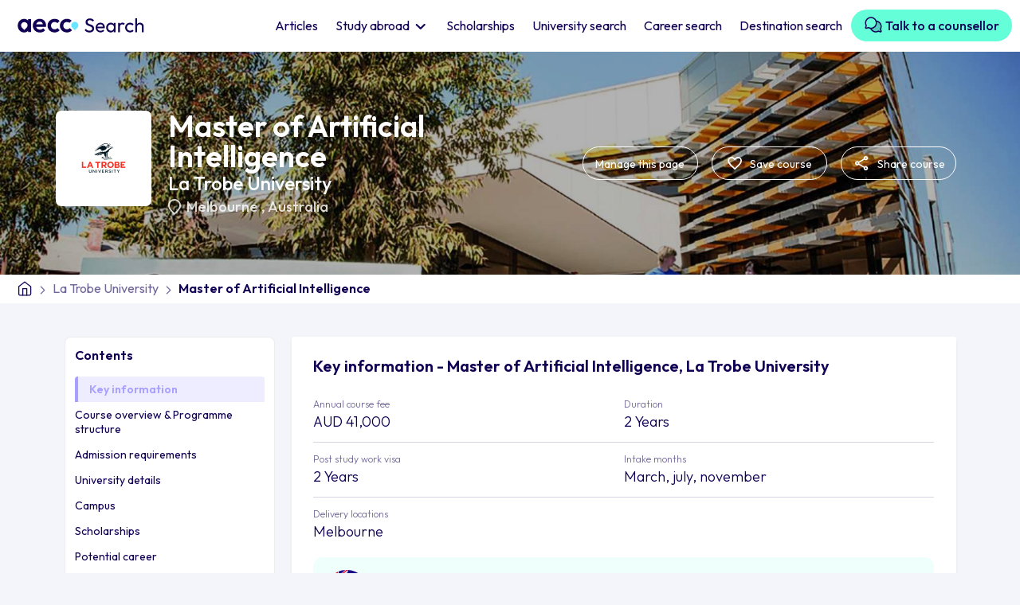

--- FILE ---
content_type: text/html; charset=UTF-8
request_url: https://search.aeccglobal.com/course/master-of-artificial-intelligence-la-trobe-university
body_size: 101987
content:
<!DOCTYPE html>
<html lang="en">
  <head>
    <meta charset="UTF-8" />
    <meta http-equiv="X-UA-Compatible" content="IE=edge" />
    <meta name="viewport" content="width=device-width, initial-scale=1.0, user-scalable=no, maximum-scale=1.0" />
                  <meta name="robots" content="index,follow">
                        <title>Study Master of Artificial Intelligence in La Trobe University</title>
	    
    
    <link rel="preconnect" href="https://fonts.googleapis.com" />
    <link rel="preconnect" href="https://fonts.gstatic.com" crossorigin />
    <link
      href="https://fonts.googleapis.com/css2?family=Outfit:wght@200;300;400;500;600&display=swap"
      rel="stylesheet"
    />
    <!-- <link rel="stylesheet" href="./lib/bootstrap/css/bootstrap.min.css"> -->
    <!-- <link href="https://cdn.jsdelivr.net/npm/bootstrap@5.3.0-alpha3/dist/css/bootstrap.min.css" rel="stylesheet" integrity="sha384-KK94CHFLLe+nY2dmCWGMq91rCGa5gtU4mk92HdvYe+M/SXH301p5ILy+dN9+nJOZ" crossorigin="anonymous"> -->
    <link
      href="https://cdn.jsdelivr.net/npm/bootstrap@5.0.2/dist/css/bootstrap.min.css"
      rel="stylesheet"
      integrity="sha384-EVSTQN3/azprG1Anm3QDgpJLIm9Nao0Yz1ztcQTwFspd3yD65VohhpuuCOmLASjC"
      crossorigin="anonymous"
    />
    <link
      rel="stylesheet"
      href="https://cdn.jsdelivr.net/npm/swiper@9/swiper-bundle.min.css"
    />
    <link rel="stylesheet" type="text/css" href="/coursev2/lib/semantic.min.css" />
    <link rel="stylesheet" type="text/css" href="/coursev2/css/common.css" />
        <link rel="canonical" href="https://search.aeccglobal.com/course/master-of-artificial-intelligence-la-trobe-university">
        <link rel="stylesheet" type="text/css" href="/coursev2/css/courseuni-page.css" />

    
            <meta name="description" content="Enroll in the Master of Artificial Intelligence course at La Trobe University. Explore course details, eligibility, fees, entry requirements, scholarships, and more. Apply through AECC for a seamless admission process.">
    
    

    

            <script type="application/ld+json">
             {"@context":"https:\/\/schema.org","@id":"https:\/\/search.aeccglobal.com\/course\/master-of-artificial-intelligence-la-trobe-university","@type":"Course","name":"Master of Artificial Intelligence - La Trobe University","description":"Artificial intelligence (AI) is a driving force behind digital disruption. Industries and businesses are being transformed. Now we work smarter, not harder. New jobs and opportunities are emerging, and this evolving technology is set to inject 15.7 trillion into the global economy by 20301. Automation and machine learning are key to future success, but theres a global shortage of skilled AI professionals. Master of Artificial Intelligence graduates are ready to meet that need. Gain advanced knowledge of interactive media, computer vision or natural language processing. Use virtual reality and human-machine interaction to shape the future IT industry. Help improve the analysis and translation of communication between humans and computers. Work with real-world AI applications through group industry-based learning projects. Experience AI innovation first hand in our Centre for Technology Infusion (CTI).You will learn: Problem solving with AI - Discover how research skills and deep learning algorithms are used to develop AI-based solutions to real world problems. Improving human and computer communication - Develop natural language processing (NLP) processing pipelines using code libraries to boost communication output. Design, research and investigation - Learn how to address design issues using machine learning models, algorithms and computer vision tasks. Deep learning techniques and AI - Uncover deep learning techniques and how they can aid AI functions such as image recognition, machine translation and speech synthesis. Social, legal and ethical impact of AI - Gain an understanding of the legal, moral and societal issues faced by todays IT industry and their impact on how AI technology is used.","provider":{"@type":"EducationalOrganization","name":"La Trobe University","url":{}},"offers":{"@type":"Offer","url":"https:\/\/search.aeccglobal.com\/course\/master-of-artificial-intelligence-la-trobe-university","price":"AUD 41000","availability":"http:\/\/schema.org\/InStock","category":"Paid","priceCurrency":"AUD"},"hasCourseInstance":{"@type":"CourseInstance","courseMode":"Online","startDate":"2024-02-01","endDate":"2026-11-30","courseWorkload":"PT100H"}}
        </script>
    

     <!-- Google tag (gtag.js) skyla--> 
<script async src=https://www.googletagmanager.com/gtag/js?id=G-2LVVFX3E2R></script>
<script> window.dataLayer = window.dataLayer || []; function gtag(){dataLayer.push(arguments);} gtag('js', new Date()); gtag('config', 'G-2LVVFX3E2R'); </script>
<script type="text/javascript" id="zsiqchat">var $zoho=$zoho || {};$zoho.salesiq = $zoho.salesiq || {widgetcode: "610f6f053812baae07b0f7889359c07f83647ec3f46ea2a6de0128e2f25623391a2010ab7b6727677d37b27582c0e9c4", values:{},ready:function(){}};var d=document;s=d.createElement("script");s.type="text/javascript";s.id="zsiqscript";s.defer=true;s.src="https://salesiq.zoho.com/widget";t=d.getElementsByTagName("script")[0];t.parentNode.insertBefore(s,t);</script>

    <!-- Google tag (gtag.js) --> 
   <!-- Google tag (gtag.js) -->
  <script async src="https://www.googletagmanager.com/gtag/js?id=G-2LVVFX3E2R"></script>
  <script>
    window.dataLayer = window.dataLayer || [];
    function gtag(){dataLayer.push(arguments);}
    gtag('js', new Date());

    gtag('config', 'G-2LVVFX3E2R');
  </script>
    <!-- End Google Tag Manager -->

    <script>
        window.onUsersnapCXLoad = function(api) {
            api.init();
        }
        var script = document.createElement('script');
        script.defer = 1;
        script.src = 'https://widget.usersnap.com/global/load/499ebdce-110b-4732-af61-211192945167?onload=onUsersnapCXLoad';
        document.getElementsByTagName('head')[0].appendChild(script);
    </script>

    
<script type="text/javascript"> (function(c,l,a,r,i,t,y){ c[a]=c[a]||function(){(c[a].q=c[a].q||[]).push(arguments)}; t=l.createElement(r);t.async=1;t.src="https://www.clarity.ms/tag/"+i; y=l.getElementsByTagName(r)[0];y.parentNode.insertBefore(t,y); })(window, document, "clarity", "script", "g9crlxkyvn"); </script>

<!-- Google Tag Manager -->
<script>(function(w,d,s,l,i){w[l]=w[l]||[];w[l].push({'gtm.start':
new Date().getTime(),event:'gtm.js'});var f=d.getElementsByTagName(s)[0],
j=d.createElement(s),dl=l!='dataLayer'?'&l='+l:'';j.async=true;j.src=
'https://www.googletagmanager.com/gtm.js?id='+i+dl;f.parentNode.insertBefore(j,f);
})(window,document,'script','dataLayer','GTM-W4FJ9MJ');</script>
<!-- End Google Tag Manager -->

<script src="/coursev2/lib/jquery.min.js"></script>
  </head>

  <body class="position-relative">
    <!-- Google Tag Manager (noscript) -->
<noscript><iframe src="https://www.googletagmanager.com/ns.html?id=GTM-W4FJ9MJ"
height="0" width="0" style="display:none;visibility:hidden"></iframe></noscript>
<!-- End Google Tag Manager (noscript) -->
    
  
    <header>
    <nav class="navbar navbar-expand-lg bg-body-tertiary">
      <div class="container-fluid">
        <button
          class="navbar-toggler navbar-toggler"
          type="button"
        >
          <span class="navbar-toggler-icon">
            <svg
              width="24"
              height="24"
              viewBox="0 0 24 24"
              fill="none"
              xmlns="http://www.w3.org/2000/svg"
            >
              <path
                d="M3.75 12H20.25"
                stroke="black"
                stroke-width="1.75"
                stroke-linecap="round"
                stroke-linejoin="round"
              />
              <path
                d="M3.75 6.5H20.25"
                stroke="black"
                stroke-width="1.75"
                stroke-linecap="round"
                stroke-linejoin="round"
              />
              <path
                d="M3.75 17.5H20.25"
                stroke="black"
                stroke-width="1.75"
                stroke-linecap="round"
                stroke-linejoin="round"
              />
            </svg>
          </span>
        </button>
        <div class="main-logo">
          <a href="/">
            <img class="lazy"
              src="" data-src="/coursev2/images/main-logo.svg"
              width="180"
              height="40"
              alt="AECC logo"
            />
          </a>
        </div>
        <a class="navbar-notify d-block d-lg-none staticFormModalClick invisible" href="javascript:void(0)" >
          <svg
            width="24"
            height="24"
            viewBox="0 0 24 24"
            fill="none"
            xmlns="http://www.w3.org/2000/svg"
          >
            <path
              d="M17.5 8.33325C17.5 6.87456 16.9205 5.47561 15.8891 4.44416C14.8576 3.41271 13.4587 2.83325 12 2.83325C10.5413 2.83325 9.14236 3.41271 8.11091 4.44416C7.07946 5.47561 6.5 6.87456 6.5 8.33325C6.5 14.7499 3.75 16.5833 3.75 16.5833H20.25C20.25 16.5833 17.5 14.7499 17.5 8.33325Z"
              stroke="#110053"
              stroke-width="1.75"
              stroke-linecap="round"
              stroke-linejoin="round"
            />
            <path
              d="M13.5859 20.25C13.4247 20.5278 13.1934 20.7584 12.9151 20.9187C12.6367 21.079 12.3212 21.1634 12 21.1634C11.6788 21.1634 11.3633 21.079 11.085 20.9187C10.8067 20.7584 10.5753 20.5278 10.4142 20.25"
              stroke="#110053"
              stroke-width="1.75"
              stroke-linecap="round"
              stroke-linejoin="round"
            />
          </svg>
        </a>

        <div class="collapse navbar-collapse w-100" id="navbarNavDropdown">
          <div class="d-flex flex-column w-100 h-100">
          <div class="pt-4 side-menu-logo d-lg-none d-xl-none">
            <img class="lazy"
              src="" data-src="/coursev2/images/main-logo.svg"
              width="220"
              height="48"
              alt="AECC logo"
            />
          </div>
            <ul
              class="navbar-nav w-100 justify-content-end align-items-center pt-2 pb-2"
            >
              <li class="nav-item">
                <a class="nav-link active" aria-current="page" href="/article"  
                  >Articles</a
                >
              </li>
              <li class="nav-item dropdown">
                <a
                  class="nav-link dropdown-toggle" 
                  href="#"  
                   role="button" data-bs-toggle="dropdown" aria-expanded="false">
                Study abroad
                </a>
                <ul class="dropdown-menu p-0">
                                                        
                    <li><a class="dropdown-item" href="https://search.aeccglobal.com/study/study-in-australia">Study in Australia</a></li>
                                                                    
                    <li><a class="dropdown-item" href="https://search.aeccglobal.com/study/study-in-canada">Study in Canada</a></li>
                                                                    
                    <li><a class="dropdown-item" href="https://search.aeccglobal.com/study/study-in-uk">Study in UK</a></li>
                                                                    
                    <li><a class="dropdown-item" href="https://search.aeccglobal.com/study/study-in-usa">Study in USA</a></li>
                                                                    
                    <li><a class="dropdown-item" href="https://search.aeccglobal.com/study/study-in-germany">Study in Germany</a></li>
                                                                    
                    <li><a class="dropdown-item" href="https://search.aeccglobal.com/study/study-in-new-zealand">Study in New Zealand</a></li>
                                                                    
                    <li><a class="dropdown-item" href="https://search.aeccglobal.com/study/study-in-ireland">Study in Ireland</a></li>
                                                                    
                    <li><a class="dropdown-item" href="https://search.aeccglobal.com/study/study-in-singapore">Study in Singapore</a></li>
                                              
                </ul>
              </li>
              <li class="nav-item">
                <a
                  class="nav-link"
                  href="/scholarship" 
                >
                Scholarships
                </a>
              </li>
              <li class="nav-item">
                <a
                  class="nav-link"
                  href="/universities"  
                >
                University search
                </a>
              </li>
              <li class="nav-item">
                <a
                  class="nav-link"
                  href="/career-outcomes"  
                >
                Career search
                </a>
              </li>
              <li class="nav-item">
                <a
                  class="nav-link"
                  href="/destinations"  
                >
                Destination search
                </a>
              </li>
              <li class="nav-item d-none d-xl-block sr-nav-step">
                <a
                  class="nav-link btn btn-primary lead-generate"
                  href="javascript:void(0)" data-bs-toggle="modal" data-bs-target="#talkToCouncellorFormModal" 
                >
                <svg style="margin:-6px 0 0;" width="24" height="24" viewBox="0 0 24 24" fill="none" xmlns="http://www.w3.org/2000/svg">
                  <path opacity="0.2" d="M21.7275 20.2823C21.7551 20.3788 21.7564 20.481 21.7313 20.5781C21.7061 20.6753 21.6555 20.764 21.5845 20.835C21.5135 20.9059 21.4248 20.9566 21.3277 20.9818C21.2305 21.0069 21.1284 21.0056 21.0319 20.978L18.2316 20.1783C17.3726 20.6459 16.4224 20.9215 15.4465 20.9859C14.4706 21.0503 13.4923 20.9021 12.5794 20.5514C11.6664 20.2007 10.8405 19.6559 10.1587 18.9547C9.47694 18.2535 8.95556 17.4126 8.63062 16.4902C8.75249 16.4967 8.8753 16.5005 8.99905 16.5005C10.078 16.5006 11.1412 16.242 12.0996 15.7465C13.0579 15.251 13.8836 14.533 14.5073 13.6527C15.131 12.7723 15.5346 11.7553 15.6843 10.6868C15.834 9.61833 15.7253 8.52955 15.3675 7.51172C16.5055 7.57384 17.6093 7.9231 18.5759 8.52695C19.5425 9.13081 20.3405 9.96958 20.8954 10.9651C21.4504 11.9606 21.7442 13.0804 21.7495 14.2201C21.7549 15.3598 21.4715 16.4823 20.9259 17.483L21.7275 20.2823Z" fill="#110053"/>
                  <path d="M21.7302 17.5618C22.2591 16.4866 22.5228 15.3003 22.499 14.1023C22.4752 12.9043 22.1647 11.7294 21.5935 10.676C21.0223 9.62261 20.207 8.72145 19.2159 8.04795C18.2248 7.37444 17.0868 6.94822 15.8971 6.80497C15.5025 5.88521 14.9279 5.05372 14.207 4.35949C13.4861 3.66526 12.6336 3.12233 11.6996 2.76269C10.7656 2.40305 9.76914 2.23397 8.76882 2.26542C7.7685 2.29687 6.78459 2.52821 5.87506 2.94581C4.96553 3.3634 4.14878 3.95881 3.47293 4.69695C2.79708 5.4351 2.2758 6.30104 1.9398 7.24377C1.6038 8.18649 1.45987 9.18693 1.51651 10.1861C1.57314 11.1854 1.82919 12.1631 2.26957 13.0618L1.55144 15.5762C1.48736 15.8012 1.48455 16.0391 1.54331 16.2655C1.60207 16.4919 1.72026 16.6985 1.88564 16.8639C2.05103 17.0293 2.25761 17.1475 2.484 17.2062C2.71039 17.265 2.94837 17.2622 3.17332 17.1981L5.68769 16.48C6.44642 16.8525 7.26256 17.0943 8.10175 17.1953C8.50178 18.1325 9.0886 18.9784 9.82639 19.6813C10.5642 20.3841 11.4375 20.9293 12.393 21.2835C13.3485 21.6377 14.3661 21.7934 15.3838 21.7412C16.4014 21.689 17.3978 21.43 18.3121 20.98L20.8264 21.6981C21.0514 21.7622 21.2894 21.765 21.5158 21.7062C21.7422 21.6475 21.9487 21.5293 22.1141 21.3639C22.2795 21.1985 22.3977 20.9919 22.4564 20.7655C22.5152 20.5391 22.5124 20.3012 22.4483 20.0762L21.7302 17.5618ZM5.76832 14.9275C5.69861 14.9275 5.62923 14.9369 5.56207 14.9556L3.08613 15.6634L3.79394 13.1875C3.84699 12.9988 3.82411 12.7969 3.73019 12.625C3.04058 11.3589 2.83029 9.88674 3.13784 8.47823C3.44539 7.06972 4.2502 5.81921 5.40479 4.95584C6.55937 4.09246 7.98641 3.67405 9.4244 3.77728C10.8624 3.8805 12.215 4.49845 13.2345 5.51788C14.2539 6.53731 14.8718 7.88995 14.9751 9.32794C15.0783 10.7659 14.6599 12.193 13.7965 13.3476C12.9331 14.5021 11.6826 15.307 10.2741 15.6145C8.86561 15.9221 7.39344 15.7118 6.12738 15.0222C6.01761 14.9608 5.89408 14.9282 5.76832 14.9275ZM20.2058 17.6875L20.9136 20.1634L18.4377 19.4556C18.2491 19.4025 18.0472 19.4254 17.8752 19.5193C16.4927 20.2715 14.8701 20.4509 13.3567 20.0189C11.8432 19.5869 10.5598 18.578 9.78269 17.2093C10.8097 17.1024 11.8035 16.7843 12.7017 16.2752C13.6 15.766 14.3834 15.0767 15.0026 14.2504C15.6219 13.4242 16.0637 12.4789 16.3004 11.4739C16.5371 10.4688 16.5635 9.42571 16.378 8.40997C17.2767 8.62177 18.1144 9.03812 18.8259 9.62662C19.5374 10.2151 20.1034 10.9599 20.48 11.8029C20.8566 12.646 21.0335 13.5645 20.997 14.4872C20.9605 15.4098 20.7116 16.3115 20.2696 17.1222C20.1749 17.2949 20.152 17.498 20.2058 17.6875Z" fill="#110053"/>
                </svg>
                Talk to a counsellor
                </a>
              </li>
                 <!-- Step 3 Nav - Start -->
                 <div class="ui flowing popup bottom right transition hidden nav-popup sr-nav-popup-three">
                  <div class="ui three">
                    <div class="column">
                    <p>
                      <svg width="52" height="52" viewBox="0 0 52 52" fill="none" xmlns="http://www.w3.org/2000/svg">
                        <path opacity="0.2" d="M47.0763 43.9431C47.1361 44.1522 47.139 44.3735 47.0845 44.584C47.03 44.7945 46.9202 44.9867 46.7664 45.1404C46.6126 45.2942 46.4205 45.4041 46.21 45.4585C45.9994 45.513 45.7782 45.5102 45.5691 45.4503L39.5017 43.7177C37.6407 44.7309 35.5818 45.328 33.4674 45.4676C31.353 45.6071 29.2335 45.2859 27.2554 44.526C25.2773 43.7661 23.4878 42.5858 22.0106 41.0665C20.5334 39.5473 19.4038 37.7254 18.6997 35.7267C18.9638 35.7409 19.2299 35.7491 19.498 35.7491C21.8356 35.7492 24.1392 35.1891 26.2157 34.1155C28.2923 33.0419 30.0812 31.4862 31.4326 29.5788C32.784 27.6714 33.6584 25.4678 33.9827 23.1528C34.307 20.8378 34.0716 18.4787 33.2963 16.2734C35.762 16.408 38.1535 17.1648 40.2478 18.4731C42.3422 19.7815 44.0711 21.5988 45.2735 23.7557C46.4758 25.9126 47.1125 28.3389 47.124 30.8083C47.1356 33.2776 46.5217 35.7097 45.3396 37.8778L47.0763 43.9431Z" fill="#7567F6"/>
                        <path d="M47.0824 38.0507C48.2284 35.721 48.7996 33.1507 48.748 30.555C48.6965 27.9592 48.0238 25.4136 46.7861 23.1313C45.5485 20.849 43.7821 18.8965 41.6347 17.4372C39.4873 15.978 37.0216 15.0545 34.4439 14.7441C33.5891 12.7513 32.344 10.9497 30.7821 9.44556C29.2202 7.9414 27.373 6.76505 25.3494 5.98583C23.3258 5.20661 21.1667 4.84028 18.9994 4.90842C16.832 4.97655 14.7002 5.47779 12.7296 6.38258C10.7589 7.28737 8.98931 8.57743 7.52497 10.1767C6.06062 11.776 4.93118 13.6523 4.20317 15.6948C3.47517 17.7374 3.16334 19.905 3.28605 22.07C3.40877 24.2349 3.96354 26.3534 4.91768 28.3007L3.36174 33.7485C3.2229 34.2358 3.21682 34.7515 3.34413 35.242C3.47143 35.7325 3.72751 36.1801 4.08584 36.5384C4.44418 36.8968 4.89177 37.1528 5.38229 37.2802C5.8728 37.4075 6.38843 37.4014 6.87581 37.2625L12.3236 35.7066C13.9675 36.5137 15.7358 37.0377 17.5541 37.2564C18.4208 39.2871 19.6923 41.1198 21.2908 42.6427C22.8894 44.1656 24.7815 45.3468 26.8517 46.1142C28.9219 46.8816 31.1268 47.219 33.3318 47.106C35.5368 46.9929 37.6956 46.4317 39.6764 45.4566L45.1242 47.0125C45.6116 47.1514 46.1272 47.1575 46.6178 47.0302C47.1083 46.9028 47.5559 46.6468 47.9142 46.2884C48.2725 45.9301 48.5286 45.4825 48.6559 44.992C48.7832 44.5015 48.7771 43.9858 48.6383 43.4985L47.0824 38.0507ZM12.4983 32.3428C12.3473 32.3429 12.1969 32.3634 12.0514 32.4038L6.6869 33.9374L8.22049 28.5728C8.33543 28.1641 8.28585 27.7267 8.08237 27.3541C6.58821 24.611 6.13257 21.4213 6.79894 18.3695C7.46531 15.3177 9.20906 12.6083 11.7107 10.7376C14.2123 8.86701 17.3042 7.96045 20.4198 8.1841C23.5355 8.40776 26.4662 9.74663 28.675 11.9554C30.8837 14.1642 32.2226 17.0949 32.4463 20.2105C32.6699 23.3262 31.7634 26.4181 29.8927 28.9197C28.0221 31.4213 25.3126 33.1651 22.2609 33.8314C19.2091 34.4978 16.0194 34.0422 13.2763 32.548C13.0384 32.415 12.7708 32.3444 12.4983 32.3428ZM43.7796 38.3228L45.3132 43.6874L39.9486 42.1538C39.5399 42.0388 39.1025 42.0884 38.7299 42.2919C35.7344 43.9216 32.2188 44.3102 28.9397 43.3742C25.6606 42.4382 22.8799 40.2523 21.1961 37.2869C23.4213 37.0552 25.5745 36.3661 27.5207 35.2629C29.467 34.1596 31.1642 32.6661 32.506 30.8759C33.8477 29.0858 34.805 27.0377 35.3178 24.8601C35.8307 22.6825 35.8879 20.4224 35.486 18.2216C37.4332 18.6805 39.2482 19.5826 40.7897 20.8577C42.3312 22.1328 43.5577 23.7464 44.3736 25.573C45.1895 27.3996 45.5728 29.3899 45.4938 31.3888C45.4147 33.3878 44.8753 35.3416 43.9177 37.098C43.7126 37.4723 43.663 37.9123 43.7796 38.3228Z" fill="#7567F6"/>
                      </svg>
                    </p>
                    <h3>Get in touch with counsellors</h3>
                    <p class="pop-desc">Click here to get in touch with our counsellors at any point in your study abroad journey.</p>
                    <div class="d-flex w-100 justify-content-end align-items-center pt-2">
                      <div class="d-flex align-items-center">
                        <span class="pop-step-num">3 of 3</span>
                        <a class="btn btn-primary ms-3 pop-next" data-action="sr-step-three" href="javascript:void(0)">Continue searching</a>
                      </div>
                    </div>
                    </div>
                  </div>
                </div>
                <!-- Step 3 Nav - End -->
            </ul>
            <a
              href="javascript:void(0)" 
              class="d-lg-none btn btn-primary book-free-btn w-100 mb-2 mt-auto talkToCouncellorFormModalClick"
              >Book a FREE consultation call now</a
            >
            <button
              class="navbar-toggler d-sm-block d-lg-none btn-close"
              type="button"
            ></button>
          </div>
           <!-- Step 3 Nav - Start -->
           <div class="ui flowing popup bottom left transition hidden nav-popup nav-popup-three">
            <div class="ui three">
              <div class="column">
               <p>
                <svg xmlns="http://www.w3.org/2000/svg" width="52" height="52" viewBox="0 0 52 52" fill="none">
                  <path opacity="0.2" d="M21.125 34.125C21.125 35.732 20.6485 37.3029 19.7557 38.639C18.8629 39.9752 17.594 41.0166 16.1093 41.6315C14.6247 42.2465 12.991 42.4074 11.4149 42.0939C9.8388 41.7804 8.39106 41.0065 7.25476 39.8702C6.11846 38.7339 5.34463 37.2862 5.03112 35.7101C4.71762 34.134 4.87852 32.5003 5.49348 31.0157C6.10844 29.531 7.14985 28.2621 8.486 27.3693C9.82214 26.4765 11.393 26 13 26C15.1549 26 17.2215 26.856 18.7452 28.3798C20.269 29.9035 21.125 31.9701 21.125 34.125ZM39 26C37.393 26 35.8221 26.4765 34.486 27.3693C33.1498 28.2621 32.1084 29.531 31.4935 31.0157C30.8785 32.5003 30.7176 34.134 31.0311 35.7101C31.3446 37.2862 32.1185 38.7339 33.2548 39.8702C34.3911 41.0065 35.8388 41.7804 37.4149 42.0939C38.991 42.4074 40.6247 42.2465 42.1093 41.6315C43.594 41.0166 44.8629 39.9752 45.7557 38.639C46.6485 37.3029 47.125 35.732 47.125 34.125C47.125 31.9701 46.269 29.9035 44.7452 28.3798C43.2215 26.856 41.1549 26 39 26Z" fill="#7567F6"/>
                  <path d="M48.1812 30.8489C48.0456 30.4702 47.8861 30.1005 47.7039 29.7419L39.2559 10.5222C39.176 10.3371 39.0616 10.1689 38.9188 10.0266C38.3152 9.42282 37.5985 8.9439 36.8098 8.61715C36.0211 8.2904 35.1757 8.12223 34.322 8.12223C33.4683 8.12223 32.623 8.2904 31.8342 8.61715C31.0455 8.9439 30.3289 9.42282 29.7253 10.0266C29.4216 10.3306 29.2507 10.7425 29.25 11.1722V16.2503H22.75V11.1722C22.7502 10.9587 22.7083 10.7473 22.6267 10.5501C22.5452 10.3528 22.4255 10.1735 22.2747 10.0225C21.6711 9.41876 20.9545 8.93984 20.1658 8.61309C19.377 8.28634 18.5317 8.11816 17.678 8.11816C16.8243 8.11816 15.9789 8.28634 15.1902 8.61309C14.4015 8.93984 13.6849 9.41876 13.0813 10.0225C12.9384 10.1648 12.824 10.333 12.7441 10.5181L4.29609 29.7378C4.11387 30.0964 3.95443 30.4662 3.81875 30.8448C3.34039 32.1833 3.16046 33.6102 3.29156 35.0255C3.42267 36.4408 3.86164 37.8103 4.57772 39.0382C5.2938 40.266 6.26967 41.3224 7.43698 42.1334C8.60428 42.9444 9.93479 43.4903 11.3353 43.733C12.7358 43.9757 14.1724 43.9092 15.5446 43.5383C16.9167 43.1673 18.1911 42.5009 19.2785 41.5856C20.366 40.6703 21.2402 39.5283 21.8398 38.2396C22.4395 36.9509 22.7501 35.5467 22.75 34.1253V19.5003H29.25V34.1253C29.2493 35.5469 29.5594 36.9514 30.1587 38.2404C30.7579 39.5295 31.6318 40.6719 32.7191 41.5877C33.8064 42.5034 35.0808 43.1703 36.453 43.5417C37.8252 43.913 39.262 43.9798 40.6627 43.7374C42.0634 43.495 43.3942 42.9492 44.5618 42.1383C45.7293 41.3274 46.7055 40.271 47.4218 39.0431C48.1381 37.8152 48.5772 36.4455 48.7084 35.0301C48.8396 33.6146 48.6597 32.1875 48.1812 30.8489ZM15.5817 12.137C16.1235 11.6809 16.7995 11.4141 17.5068 11.3775C18.214 11.3408 18.914 11.5362 19.5 11.9339V26.8656C18.2313 25.7264 16.6855 24.9406 15.0174 24.5869C13.3493 24.2333 11.6176 24.3242 9.99578 24.8506L15.5817 12.137ZM13 40.6253C11.7144 40.6253 10.4577 40.2441 9.38879 39.5299C8.31988 38.8156 7.48675 37.8005 6.99478 36.6127C6.50281 35.425 6.37409 34.1181 6.6249 32.8572C6.8757 31.5963 7.49477 30.4382 8.40381 29.5291C9.31285 28.6201 10.471 28.001 11.7319 27.7502C12.9928 27.4994 14.2997 27.6281 15.4874 28.1201C16.6752 28.6121 17.6903 29.4452 18.4046 30.5141C19.1188 31.583 19.5 32.8397 19.5 34.1253C19.5 35.8492 18.8152 37.5025 17.5962 38.7215C16.3772 39.9405 14.7239 40.6253 13 40.6253ZM32.5 11.9319C33.086 11.5342 33.786 11.3388 34.4933 11.3754C35.2005 11.4121 35.8765 11.6788 36.4183 12.135L42.0042 24.8466C40.3822 24.3204 38.6504 24.2298 36.9823 24.5838C35.3143 24.9378 33.7685 25.724 32.5 26.8636V11.9319ZM39 40.6253C37.7144 40.6253 36.4577 40.2441 35.3888 39.5299C34.3199 38.8156 33.4868 37.8005 32.9948 36.6127C32.5028 35.425 32.3741 34.1181 32.6249 32.8572C32.8757 31.5963 33.4948 30.4382 34.4038 29.5291C35.3128 28.6201 36.471 28.001 37.7319 27.7502C38.9928 27.4994 40.2997 27.6281 41.4874 28.1201C42.6752 28.6121 43.6903 29.4452 44.4046 30.5141C45.1188 31.583 45.5 32.8397 45.5 34.1253C45.5 35.8492 44.8152 37.5025 43.5962 38.7215C42.3772 39.9405 40.7239 40.6253 39 40.6253Z" fill="#7567F6"/>
                </svg>
               </p>
               <h3>Stay updated!</h3>
               <p class="pop-desc">Read through our articles to know the latest facts and updates</p>
               <div class="d-flex w-100 justify-content-end align-items-center pt-2">
                <div class="d-flex align-items-center">
                  <span class="pop-step-num">3 of 3</span>
                  <a class="btn btn-primary ms-3 pop-next" data-action="step-three" href="javascript:void(0)">Start searching</a>
                </div>
               </div>
              </div>
            </div>
          </div>
          <!-- Step 3 Nav - Start -->
        </div>
      </div>
    </nav>
  </header>
    <section>
        
<div class="top_section">
        <!-- Hero section - Start -->
        <div class="hero-section crs-hero-section">
          <div class="container-fluid p-0">
            <div class="hero-img lazy" data-bg="https://search.aeccglobal.com/app/provider/latrobejpeg4381622000001890308--glide?w=1440&h=570&dpr=2&q=50&fm=jpg"
                        >
              <div class="container">
                <div
                  class="hero-img-data d-flex align-items-center justify-content-between"
                >
                  <div class="flex-nowrap flex-row row">
                    <div
                      class="uni-logo d-flex align-items-center justify-content-center me-4"
                    >
                      <img
                      src="" data-src="https://search.aeccglobal.com/app/provider/latrobelogopng4381622000001890308--glide?w=100&h=100"
                        srcset="" data-srcset="https://search.aeccglobal.com/app/provider/latrobelogopng4381622000001890308--glide?w=100&h=100 1x,
                                 https://search.aeccglobal.com/app/provider/latrobelogopng4381622000001890308--glide?w=100&h=100&dpr=2&q=50&fm=jpg 2x"
                         alt="logo of La Trobe University"
                        class="mh-100 mw-100 lazy"
                      />
                    </div>
                    <div class="hero-text p-0">
                      <h1 class="">Master of Artificial Intelligence</h1>
                      <div class="uni_info d-flex">
                        <h4 class="hero-uni-text mb-1">
                          <a href="/university/la-trobe-university">
                            La Trobe University 
                            </a></h4>
                        <h5
                          class="hero-uni-country mt-0 d-flex align-items-center bullet"
                        >
                          <svg
                            class="me-2"
                            width="16"
                            height="20"
                            viewBox="0 0 16 20"
                            fill="none"
                            xmlns="http://www.w3.org/2000/svg"
                          >
                            <path
                              d="M8.0011 17.35C10.0344 15.4833 11.5428 13.7873 12.5261 12.262C13.5094 10.7367 14.0011 9.38267 14.0011 8.2C14.0011 6.38333 13.4218 4.896 12.2631 3.738C11.1044 2.58 9.68376 2.00067 8.0011 2C6.31776 2 4.89676 2.57933 3.7381 3.738C2.57943 4.89667 2.00043 6.384 2.0011 8.2C2.0011 9.38333 2.49276 10.7377 3.4761 12.263C4.45943 13.7883 5.96776 15.484 8.0011 17.35ZM8.0011 19.625C7.86776 19.625 7.73443 19.6 7.6011 19.55C7.46777 19.5 7.3511 19.4333 7.2511 19.35C4.81776 17.2 3.0011 15.204 1.8011 13.362C0.601099 11.52 0.00109863 9.79933 0.00109863 8.2C0.00109863 5.7 0.805432 3.70833 2.4141 2.225C4.02277 0.741667 5.8851 0 8.0011 0C10.1178 0 11.9804 0.741667 13.5891 2.225C15.1978 3.70833 16.0018 5.7 16.0011 8.2C16.0011 9.8 15.4011 11.521 14.2011 13.363C13.0011 15.205 11.1844 17.2007 8.7511 19.35C8.6511 19.4333 8.53443 19.5 8.4011 19.55C8.26776 19.6 8.13443 19.625 8.0011 19.625Z"
                              fill="white"
                            />
                          </svg>
                          <span>
                                                      <a href="/search?city=Melbourne">
                              Melbourne </a>, 
                              <a href="https://search.aeccglobal.com/study/study-in-australia">Australia </a>
                            </span>
                        </h5>
                      </div>
                    </div>
                  </div>
                 
                  <div
                    class="d-flex align-items-center d-lg-none mob-dots-crs"
                  >
                    <a class="d-flex" href="#" data-bs-toggle="modal" data-bs-target="#staticFormModal">
                      <svg
                        style="margin: 3px 5px 0 0"
                        width="27"
                        height="26"
                        viewBox="0 0 33 32"
                        fill="none"
                        xmlns="http://www.w3.org/2000/svg"
                      >
                        <path
                          d="M15.6303 25.7207L15.6284 25.719C12.1689 22.5818 9.40484 20.0687 7.49012 17.7262C5.59005 15.4016 4.6661 13.4083 4.6661 11.3333C4.6661 7.9513 7.29422 5.33333 10.6661 5.33333C12.583 5.33333 14.4449 6.23261 15.6543 7.64171L16.6661 8.82057L17.6779 7.64171C18.8873 6.23261 20.7492 5.33333 22.6661 5.33333C26.038 5.33333 28.6661 7.9513 28.6661 11.3333C28.6661 13.4083 27.7421 15.4016 25.8421 17.7262C23.9273 20.0687 21.1633 22.5818 17.7038 25.719L17.7019 25.7207L16.6661 26.6636L15.6303 25.7207Z"
                          stroke="#FEFEFE"
                          stroke-width="2.66667"
                        ></path>
                      </svg>
                    </a>
                   
                    <div class="dropdown">
                      <button
                        class="btn btn-secondary dropdown-toggle"
                        type="button"
                        id="dropdownMenuButton1"
                        data-bs-toggle="dropdown"
                        aria-expanded="false"
                      >
                        <svg
                          xmlns="http://www.w3.org/2000/svg"
                          width="20"
                          height="20"
                          fill="currentColor"
                          class="bi bi-three-dots-vertical"
                          viewBox="0 0 16 16"
                        >
                          <path
                            d="M9.5 13a1.5 1.5 0 1 1-3 0 1.5 1.5 0 0 1 3 0zm0-5a1.5 1.5 0 1 1-3 0 1.5 1.5 0 0 1 3 0zm0-5a1.5 1.5 0 1 1-3 0 1.5 1.5 0 0 1 3 0z"
                          />
                        </svg>
                      </button>
                      <ul
                        class="dropdown-menu"
                        aria-labelledby="dropdownMenuButton1"
                      >
                                              <li>
                          <a class="dropdown-item" href="javascript:void(0)" data-bs-toggle="modal" data-bs-target="#manageThisFormModal">Manage this page</a>
                        </li>
                                                <li>
                          <a class="dropdown-item" href="javascript:void(0)" data-bs-toggle="modal" data-bs-target="#socialShareModal">
                            <svg style="margin: -5px 5px 0 0;" xmlns="http://www.w3.org/2000/svg" width="16" height="16" viewBox="0 0 16 16" fill="none">
                              <path d="M12 14.6668C11.4444 14.6668 10.9722 14.4724 10.5833 14.0835C10.1944 13.6946 10 13.2224 10 12.6668C10 12.5891 10.0056 12.5084 10.0167 12.4248C10.0278 12.3413 10.0444 12.2664 10.0667 12.2002L5.36667 9.46683C5.17778 9.6335 4.96667 9.76416 4.73333 9.85883C4.5 9.9535 4.25556 10.0006 4 10.0002C3.44444 10.0002 2.97222 9.80572 2.58333 9.41683C2.19444 9.02794 2 8.55572 2 8.00016C2 7.44461 2.19444 6.97238 2.58333 6.5835C2.97222 6.19461 3.44444 6.00016 4 6.00016C4.25556 6.00016 4.5 6.0475 4.73333 6.14216C4.96667 6.23683 5.17778 6.36727 5.36667 6.5335L10.0667 3.80016C10.0444 3.7335 10.0278 3.65861 10.0167 3.5755C10.0056 3.49238 10 3.41172 10 3.3335C10 2.77794 10.1944 2.30572 10.5833 1.91683C10.9722 1.52794 11.4444 1.3335 12 1.3335C12.5556 1.3335 13.0278 1.52794 13.4167 1.91683C13.8056 2.30572 14 2.77794 14 3.3335C14 3.88905 13.8056 4.36127 13.4167 4.75016C13.0278 5.13905 12.5556 5.3335 12 5.3335C11.7444 5.3335 11.5 5.28638 11.2667 5.19216C11.0333 5.09794 10.8222 4.96727 10.6333 4.80016L5.93333 7.5335C5.95556 7.60016 5.97222 7.67527 5.98333 7.75883C5.99444 7.84238 6 7.92283 6 8.00016C6 8.07794 5.99444 8.15861 5.98333 8.24216C5.97222 8.32572 5.95556 8.40061 5.93333 8.46683L10.6333 11.2002C10.8222 11.0335 11.0333 10.9031 11.2667 10.8088C11.5 10.7146 11.7444 10.6673 12 10.6668C12.5556 10.6668 13.0278 10.8613 13.4167 11.2502C13.8056 11.6391 14 12.1113 14 12.6668C14 13.2224 13.8056 13.6946 13.4167 14.0835C13.0278 14.4724 12.5556 14.6668 12 14.6668ZM12 4.00016C12.1889 4.00016 12.3473 3.93638 12.4753 3.80883C12.6033 3.68127 12.6671 3.52283 12.6667 3.3335C12.6667 3.14461 12.6027 2.98638 12.4747 2.85883C12.3467 2.73127 12.1884 2.66727 12 2.66683C11.8111 2.66683 11.6529 2.73083 11.5253 2.85883C11.3978 2.98683 11.3338 3.14505 11.3333 3.3335C11.3333 3.52238 11.3973 3.68083 11.5253 3.80883C11.6533 3.93683 11.8116 4.00061 12 4.00016ZM4 8.66683C4.18889 8.66683 4.34733 8.60283 4.47533 8.47483C4.60333 8.34683 4.66711 8.18861 4.66667 8.00016C4.66667 7.81127 4.60267 7.65305 4.47467 7.5255C4.34667 7.39794 4.18844 7.33394 4 7.3335C3.81111 7.3335 3.65289 7.3975 3.52533 7.5255C3.39778 7.6535 3.33378 7.81172 3.33333 8.00016C3.33333 8.18905 3.39733 8.3475 3.52533 8.4755C3.65333 8.6035 3.81156 8.66727 4 8.66683ZM12 13.3335C12.1889 13.3335 12.3473 13.2695 12.4753 13.1415C12.6033 13.0135 12.6671 12.8553 12.6667 12.6668C12.6667 12.4779 12.6027 12.3197 12.4747 12.1922C12.3467 12.0646 12.1884 12.0006 12 12.0002C11.8111 12.0002 11.6529 12.0642 11.5253 12.1922C11.3978 12.3202 11.3338 12.4784 11.3333 12.6668C11.3333 12.8557 11.3973 13.0142 11.5253 13.1422C11.6533 13.2702 11.8116 13.3339 12 13.3335Z" fill="#110053"/>
                            </svg>   
                          Share course</a>
                        </li>
                      </ul>
                    </div>
                   
                  </div>
                 
                  
                  <div class="d-none d-lg-block">
                                        <a class="btn btn-ghost me-3" href="javascript:void(0)" data-bs-toggle="modal" data-bs-target="#manageThisFormModal">Manage this page</a>
                                        <a class="btn btn-ghost" href="javascript:void(0)" data-bs-toggle="modal" data-bs-target="#staticFormModal" data-save="4381622000002116855" data-url="https://student.aeccglobal.com/CourseSave?CourseID=4381622000002116855" id="savecoursebannerbutton">
                      <svg style="margin: -5px 5px 0 0;" width="22" height="22" viewBox="0 0 33 32" fill="none" xmlns="http://www.w3.org/2000/svg">
                        <path d="M15.6303 25.7207L15.6284 25.719C12.1689 22.5818 9.40484 20.0687 7.49012 17.7262C5.59005 15.4016 4.6661 13.4083 4.6661 11.3333C4.6661 7.9513 7.29422 5.33333 10.6661 5.33333C12.583 5.33333 14.4449 6.23261 15.6543 7.64171L16.6661 8.82057L17.6779 7.64171C18.8873 6.23261 20.7492 5.33333 22.6661 5.33333C26.038 5.33333 28.6661 7.9513 28.6661 11.3333C28.6661 13.4083 27.7421 15.4016 25.8421 17.7262C23.9273 20.0687 21.1633 22.5818 17.7038 25.719L17.7019 25.7207L16.6661 26.6636L15.6303 25.7207Z" stroke="#FEFEFE" stroke-width="2.66667"></path>
                      </svg>
                      Save course</a>
                    <a class="btn btn-ghost btn-ghost-share ms-3" href="javascript:void(0)" data-bs-toggle="modal" data-bs-target="#socialShareModal">
                      <svg style="margin: -5px 5px 0 0;" width="24" height="24" viewBox="0 0 24 24" fill="none" xmlns="http://www.w3.org/2000/svg">
                        <path d="M17.5 21C16.75 21 16.1125 20.7375 15.5875 20.2125C15.0625 19.6875 14.8 19.05 14.8 18.3C14.8 18.195 14.8075 18.0861 14.8225 17.9733C14.8375 17.8605 14.86 17.7594 14.89 17.67L8.545 13.98C8.29 14.205 8.005 14.3814 7.69 14.5092C7.375 14.637 7.045 14.7006 6.7 14.7C5.95 14.7 5.3125 14.4375 4.7875 13.9125C4.2625 13.3875 4 12.75 4 12C4 11.25 4.2625 10.6125 4.7875 10.0875C5.3125 9.5625 5.95 9.3 6.7 9.3C7.045 9.3 7.375 9.3639 7.69 9.4917C8.005 9.6195 8.29 9.7956 8.545 10.02L14.89 6.33C14.86 6.24 14.8375 6.1389 14.8225 6.0267C14.8075 5.9145 14.8 5.8056 14.8 5.7C14.8 4.95 15.0625 4.3125 15.5875 3.7875C16.1125 3.2625 16.75 3 17.5 3C18.25 3 18.8875 3.2625 19.4125 3.7875C19.9375 4.3125 20.2 4.95 20.2 5.7C20.2 6.45 19.9375 7.0875 19.4125 7.6125C18.8875 8.1375 18.25 8.4 17.5 8.4C17.155 8.4 16.825 8.3364 16.51 8.2092C16.195 8.082 15.91 7.9056 15.655 7.68L9.31 11.37C9.34 11.46 9.3625 11.5614 9.3775 11.6742C9.3925 11.787 9.4 11.8956 9.4 12C9.4 12.105 9.3925 12.2139 9.3775 12.3267C9.3625 12.4395 9.34 12.5406 9.31 12.63L15.655 16.32C15.91 16.095 16.195 15.9189 16.51 15.7917C16.825 15.6645 17.155 15.6006 17.5 15.6C18.25 15.6 18.8875 15.8625 19.4125 16.3875C19.9375 16.9125 20.2 17.55 20.2 18.3C20.2 19.05 19.9375 19.6875 19.4125 20.2125C18.8875 20.7375 18.25 21 17.5 21ZM17.5 6.6C17.755 6.6 17.9689 6.5139 18.1417 6.3417C18.3145 6.1695 18.4006 5.9556 18.4 5.7C18.4 5.445 18.3136 5.2314 18.1408 5.0592C17.968 4.887 17.7544 4.8006 17.5 4.8C17.245 4.8 17.0314 4.8864 16.8592 5.0592C16.687 5.232 16.6006 5.4456 16.6 5.7C16.6 5.955 16.6864 6.1689 16.8592 6.3417C17.032 6.5145 17.2456 6.6006 17.5 6.6ZM6.7 12.9C6.955 12.9 7.1689 12.8136 7.3417 12.6408C7.5145 12.468 7.6006 12.2544 7.6 12C7.6 11.745 7.5136 11.5314 7.3408 11.3592C7.168 11.187 6.9544 11.1006 6.7 11.1C6.445 11.1 6.2314 11.1864 6.0592 11.3592C5.887 11.532 5.8006 11.7456 5.8 12C5.8 12.255 5.8864 12.4689 6.0592 12.6417C6.232 12.8145 6.4456 12.9006 6.7 12.9ZM17.5 19.2C17.755 19.2 17.9689 19.1136 18.1417 18.9408C18.3145 18.768 18.4006 18.5544 18.4 18.3C18.4 18.045 18.3136 17.8314 18.1408 17.6592C17.968 17.487 17.7544 17.4006 17.5 17.4C17.245 17.4 17.0314 17.4864 16.8592 17.6592C16.687 17.832 16.6006 18.0456 16.6 18.3C16.6 18.555 16.6864 18.7689 16.8592 18.9417C17.032 19.1145 17.2456 19.2006 17.5 19.2Z" fill="#FEFEFE"/>
                      </svg>  
                    Share course</a>
                  </div>
                </div>
              </div>
            </div>
          </div>
        </div>
        <!-- Hero section - End -->

        <!-- Breadcrumb - Start -->
         
        <div class="container-fluid breadcrumb-container">
          <div class="row">
            <div class="ui large breadcrumb pt-2 pb-3 p-4">
              <a class="section home_icon" href="/">
                <svg
                  width="20"
                  height="21"
                  viewBox="0 0 20 21"
                  fill="none"
                  xmlns="http://www.w3.org/2000/svg"
                >
                  <path
                    d="M2.5 7.99996L10 2.16663L17.5 7.99996V17.1666C17.5 17.6087 17.3244 18.0326 17.0118 18.3451C16.6993 18.6577 16.2754 18.8333 15.8333 18.8333H4.16667C3.72464 18.8333 3.30072 18.6577 2.98816 18.3451C2.67559 18.0326 2.5 17.6087 2.5 17.1666V7.99996Z"
                    stroke="#110053"
                    stroke-width="1.25"
                    stroke-linecap="round"
                    stroke-linejoin="round"
                  />
                  <path
                    d="M7.5 18.8333V10.5H12.5V18.8333"
                    stroke="#110053"
                    stroke-width="1.25"
                    stroke-linecap="round"
                    stroke-linejoin="round"
                  />
                </svg>
              </a>
              <svg width="19" height="19" viewBox="0 0 16 17" fill="none" xmlns="http://www.w3.org/2000/svg"><path d="M6 12.5L10 8.5L6 4.5" stroke="#110053" stroke-opacity="0.6"stroke-linecap="round"stroke-linejoin="round"/></svg>
              <a class="section" href="/university/la-trobe-university">La Trobe University</a>
              <svg width="19" height="19" viewBox="0 0 16 17" fill="none" xmlns="http://www.w3.org/2000/svg"><path d="M6 12.5L10 8.5L6 4.5" stroke="#110053" stroke-opacity="0.6"stroke-linecap="round"stroke-linejoin="round"/></svg>
              <div class="active section">
              Master of Artificial Intelligence
              </div>
            </div>
          </div>
        </div>
        <!-- Breadcrumb - End -->
      </div>
      <!-- Mid section - Start -->
      <div class="container pt-4 mt-4">
        <div class="row">
          <div class="col-lg-3 col-12 sr-filter crs-filter position-relative">
            <div class="filter-sticky">
            
                          
              <div class="course-list d-none d-lg-block filter-list">
                <h3>Contents</h3>
                <div id="side_navigation" class="list-group" data-id="scrollspy-nav">
                                  <a
                    class="list-group-item list-group-item-action active"
                    href="#KeyInformation"
                    >Key information</a
                  >
                                                      <a
                    class="list-group-item list-group-item-action"
                    href="#CourseOverview"
                    >Course overview & Programme structure</a
                  >
                  
                                    

                  
                                    <a
                    class="list-group-item list-group-item-action"
                    href="#AdmissionRequirements"
                    >Admission requirements</a
                  >
                                    <a
                    class="list-group-item list-group-item-action"
                    href="#UniversityDetails"
                    >University details</a
                  >
                                    <a
                    class="list-group-item list-group-item-action"
                    href="#Campus"
                    >Campus</a
                  >
                                                      <a
                    class="list-group-item list-group-item-action"
                    href="#Scholarships"
                    >Scholarships</a
                  >
                                    <!--a
                    class="list-group-item list-group-item-action"
                    href="#HearFromAecc"
                    >Hear from aecc students</a
                  -->
                                    <a
                    class="list-group-item list-group-item-action"
                    href="#PotentialCareer"
                    >Potential career</a
                  >
                                    <!--a
                    class="list-group-item list-group-item-action"
                    href="#UpcomingEvents"
                    >Upcoming events</a
                  -->
                                                          <a
                      class="list-group-item list-group-item-action"
                      href="#OtherCourses"
                      >Other courses for you</a
                    >
                                                      </div>
              </div>

              <div class="help-me-div help-me-div-crs mb-4 d-none d-lg-block d-xl-block">
                <a href="javascript:void(0)" class="help-me-close d-lg-none">
                  <svg width="12" height="12" viewBox="0 0 14 14" fill="none" xmlns="http://www.w3.org/2000/svg">
                    <path d="M13.3 0.70998C13.2075 0.617276 13.0976 0.543728 12.9766 0.493547C12.8556 0.443366 12.7259 0.417535 12.595 0.417535C12.464 0.417535 12.3343 0.443366 12.2134 0.493547C12.0924 0.543728 11.9825 0.617276 11.89 0.70998L6.99998 5.58998L2.10998 0.699979C2.0174 0.607397 1.90749 0.533957 1.78652 0.483852C1.66556 0.433747 1.53591 0.407959 1.40498 0.407959C1.27405 0.407959 1.1444 0.433747 1.02344 0.483852C0.902472 0.533957 0.792561 0.607397 0.699979 0.699979C0.607397 0.792561 0.533957 0.902472 0.483852 1.02344C0.433747 1.1444 0.407959 1.27405 0.407959 1.40498C0.407959 1.53591 0.433747 1.66556 0.483852 1.78652C0.533957 1.90749 0.607397 2.0174 0.699979 2.10998L5.58998 6.99998L0.699979 11.89C0.607397 11.9826 0.533957 12.0925 0.483852 12.2134C0.433747 12.3344 0.407959 12.464 0.407959 12.595C0.407959 12.7259 0.433747 12.8556 0.483852 12.9765C0.533957 13.0975 0.607397 13.2074 0.699979 13.3C0.792561 13.3926 0.902472 13.466 1.02344 13.5161C1.1444 13.5662 1.27405 13.592 1.40498 13.592C1.53591 13.592 1.66556 13.5662 1.78652 13.5161C1.90749 13.466 2.0174 13.3926 2.10998 13.3L6.99998 8.40998L11.89 13.3C11.9826 13.3926 12.0925 13.466 12.2134 13.5161C12.3344 13.5662 12.464 13.592 12.595 13.592C12.7259 13.592 12.8556 13.5662 12.9765 13.5161C13.0975 13.466 13.2074 13.3926 13.3 13.3C13.3926 13.2074 13.466 13.0975 13.5161 12.9765C13.5662 12.8556 13.592 12.7259 13.592 12.595C13.592 12.464 13.5662 12.3344 13.5161 12.2134C13.466 12.0925 13.3926 11.9826 13.3 11.89L8.40998 6.99998L13.3 2.10998C13.68 1.72998 13.68 1.08998 13.3 0.70998Z" fill="#110053"/>
                  </svg>
                </a>
                <h3>
                Unsure where to start? Get end-to-end study abroad assistance, for FREE!
                </h3>
                <a class="btn btn-primary w-100" href="javascript:void(0)" data-bs-toggle="modal" data-bs-target="#talkToCouncellorFormModal">Help me decide</a>
              </div>
            </div>
          </div>
          <div class="col-lg-9 col-12">
            <!-- Result - Start -->
            <div class="course-wrap row d-flex">
              <div tabindex="0">
                <div class="accordion" data-id="scrollspy">

                                  <div class="accordion-item skip-wrap" id="KeyInformation">
                    <h2 class="accordion-header">
                      <button
                        class="accordion-button"
                        type="button"
                        data-bs-toggle="collapse"
                        data-bs-target="#collapseOne"
                        aria-expanded="true"
                        aria-controls="collapseOne"
                      >
                        Key information - Master of Artificial Intelligence, La Trobe University
                      </button>
                    </h2>
                    <div
                      id="collapseOne"
                      class="accordion-collapse collapse show"
                      aria-labelledby="headingOne"
                    >
                      <div class="accordion-body">

                        <ul class="uni-col-data d-flex flex-wrap">
                          
                                                                                                      <li>
                            <div class="uni-col-lft">
                              <p class="uni-col-title">Annual course fee</p>
                                                                                                                                       <p class="uni-col-text">
                                                                                                                  AUD 41,000
                                                                          
                                                                        </p>
                                                                                                   
                                                          </div>

                          </li>
                                                                                                        <li>
                            <div class="uni-col-lft">
                              <p class="uni-col-title">Duration</p>
                              <p class="uni-col-text">2 Years</p>
                            </div>
                          </li>
                                                                                                            <li>
                              <div class="uni-col-lft">
                                <p class="uni-col-title">Post study work visa</p>
                                <p class="uni-col-text">2 Years</p>
                              </div>
                            </li>
                                                                                                          <li>
                            <div class="uni-col-lft">
                              <p class="uni-col-title">Intake months</p>
                              <p class="uni-col-text">March, july, november</p>
                            </div>
                          </li>
                          

                                                  <li>
                            <div class="uni-col-lft">
                              <p class="uni-col-title">Delivery locations</p>
                              <p class="uni-col-text">Melbourne</p>
                            </div>
                          </li>
                                                    
                        </ul>

                                                                                                            <div class="country-eligible mt-2 d-flex align-items-center country-eligible-success">
                                                            <div class="eligible-lft">
                              <img src="https://search.aeccglobal.com/app/countries/OrVB6bMvjNJdpthg.png--glide?w=100&h=100" alt="country flag" >
                                <span></span>
                              </div>
                                                            <div class="eligible-mid">
                                <p>Students from Australia are <b>accepted</b> for this course</p>
                              </div>
                              <div class="eligible-rgt">
                                <a href="javascript:void(0)" data-bs-toggle="modal" data-bs-target="#talkToCouncellorFormModal" class="btn btn-primary">Help me apply</a>
                              </div>
                            </div>
                                                                                                    <div class="pt-4">
                          
                          
                          <div
                            class="check-eligible-btn d-flex justify-content-center"
                          >
                            <a class="btn btn-primary-ghoast" href="javascript:void(0)" data-bs-toggle="modal" data-bs-target="#talkToCouncellorFormModal"
                              >Check eligibility</a
                            >
                          </div>
                        </div>
                        

                      </div>
                    </div>
                  </div>
                  
                  
                  <div class="accordion-item skip-wrap" id="CourseOverview">
                    <h2 class="accordion-header">
                      <button
                        class="accordion-button collapsed"
                        type="button"
                        data-bs-toggle="collapse"
                        data-bs-target="#collapseTwo"
                        aria-expanded="false"
                        aria-controls="collapseTwo"
                      >
                      Master of Artificial Intelligence, La Trobe University - Overview
                      </button>
                    </h2>
                    <div
                      id="collapseTwo"
                      class="accordion-collapse collapse show"
                      aria-labelledby="CourseOverview"
                    >
                      <div class="accordion-body">
                      <div class="uni-desc-text border-0">
                            <input type="checkbox" class="d-none show-check" name="" id="showMoreUni">
                            <div class="uni-desc-show">
                              <p>
                              Artificial intelligence (AI) is a driving force behind digital disruption. Industries and businesses are being transformed. Now we work smarter, not harder. New jobs and opportunities are emerging, and this evolving technology is set to inject 15.7 trillion into the global economy by 20301. Automation and machine learning are key to future success, but theres a global shortage of skilled AI professionals. Master of Artificial Intelligence graduates are ready to meet that need. Gain advanced knowledge of interactive media, computer vision or natural language processing. Use virtual reality and human-machine interaction to shape the future IT industry. Help improve the analysis and translation of communication between humans and computers. Work with real-world AI applications through group industry-based learning projects. Experience AI innovation first hand in our Centre for Technology Infusion (CTI).You will learn: Problem solving with AI - Discover how research skills and deep learning algorithms are used to develop AI-based solutions to real world problems. Improving human and computer communication - Develop natural language processing (NLP) processing pipelines using code libraries to boost communication output. Design, research and investigation - Learn how to address design issues using machine learning models, algorithms and computer vision tasks. Deep learning techniques and AI - Uncover deep learning techniques and how they can aid AI functions such as image recognition, machine translation and speech synthesis. Social, legal and ethical impact of AI - Gain an understanding of the legal, moral and societal issues faced by todays IT industry and their impact on how AI technology is used.
                              </p>
                            </div>
                                                        <div class="div-shade"></div>
                            <label class="show-more-text" id="" for="showMoreUni">
                                <span>Read More</span>
                            </label>
                                                    </div>
                                                <a target="_blank" href="https://www.latrobe.edu.au/courses/master-of-artificial-intelligence"
                          >Visit official website for program curriculum</a
                        >
                                                <div
                          class="help-me-crs-btn w-100 d-flex align-items-center justify-content-center"
                        >
                          <a class="btn btn-primary" href="javascript:void(0)" data-bs-toggle="modal" data-bs-target="#talkToCouncellorFormModal">Help me apply</a>
                        </div>
                      </div>
                    </div>
                  </div>
                  
                  <div
                    class="skip-wrap apply-now-wrap d-flex align-items-center"
                  >
                    <div class="me-3">
                      <img class="lazy" src="" data-src="/coursev2/images/apply-now-star.svg" alt="" />
                    </div>
                    <div class="apply-now-pod">
                      <h2>
                        More than
                        <a href="https://www.google.com">
                          120k+ International Students</a
                        >
                        have made it here. <br />
                        You could be the next
                        <svg
                          style="margin: -2px 0 0 2px"
                          width="12"
                          height="14"
                          viewBox="0 0 12 14"
                          fill="none"
                          xmlns="http://www.w3.org/2000/svg"
                        >
                          <path
                            d="M10.0626 1.69826C7.76064 -0.566086 4.02849 -0.566086 1.72657 1.69826C1.18003 2.23221 0.745747 2.87002 0.449244 3.57422C0.152741 4.27841 0 5.03477 0 5.79884C0 6.56291 0.152741 7.31927 0.449244 8.02346C0.745747 8.72766 1.18003 9.36547 1.72657 9.89942L5.8942 14L10.0626 9.89942C10.6091 9.36547 11.0434 8.72766 11.3399 8.02346C11.6364 7.31927 11.7891 6.56291 11.7891 5.79884C11.7891 5.03477 11.6364 4.27841 11.3399 3.57422C11.0434 2.87002 10.6091 2.23221 10.0626 1.69826Z"
                            fill="#64FFD9"
                          />
                        </svg>
                      </h2>
                      <div class="">
                        <a class="btn btn-primary-ghoast me-3" href="javascript:void(0)" data-bs-toggle="modal" data-bs-target="#talkToCouncellorFormModal"
                          >Apply now</a
                        >
                        <svg
                          width="74"
                          height="33"
                          viewBox="0 0 74 33"
                          fill="none"
                          xmlns="http://www.w3.org/2000/svg"
                        >
                          <path
                            d="M51.946 20.8208L52.1465 21.8005L52.2925 21.7706L52.4234 21.6995L51.946 20.8208ZM41.07 31.5995L41.6038 30.7539L41.07 31.5995ZM55.0117 8.54782L55.9003 8.08929L55.0117 8.54782ZM0.569816 10.6063L11.9321 12.6635L8.03252 1.79484L0.569816 10.6063ZM71.8037 25.2587C72.2616 25.5674 72.8832 25.4466 73.1919 24.9887C73.5007 24.5308 73.3799 23.9093 72.922 23.6005L71.8037 25.2587ZM51.7456 19.8411C47.4736 20.7152 43.7439 22.9899 41.489 25.3607C40.3707 26.5365 39.5385 27.8166 39.2529 29.0393C39.1075 29.6622 39.0946 30.3128 39.3061 30.9287C39.5222 31.558 39.9463 32.0728 40.5362 32.4451L41.6038 30.7539C41.365 30.6032 41.2532 30.4408 41.1977 30.2792C41.1376 30.1041 41.1174 29.8499 41.2005 29.4942C41.372 28.76 41.9403 27.7883 42.9382 26.7391C44.9157 24.6599 48.2813 22.5914 52.1465 21.8005L51.7456 19.8411ZM40.5362 32.4451C40.8953 32.6718 41.3091 32.7609 41.6863 32.7892C42.0737 32.8184 42.4964 32.7889 42.932 32.7192C43.8035 32.5799 44.8246 32.264 45.9033 31.802C48.0632 30.8769 50.5705 29.316 52.7338 27.1955C54.8979 25.0742 56.7559 22.3541 57.5339 19.1093C58.3168 15.8441 57.9853 12.1301 55.9003 8.08929L54.123 9.00635C56.004 12.652 56.2522 15.8769 55.589 18.643C54.9209 21.4294 53.3071 23.833 51.3338 25.7673C49.3596 27.7024 47.064 29.1292 45.1159 29.9635C44.1405 30.3813 43.2813 30.638 42.6163 30.7443C42.2836 30.7975 42.024 30.809 41.8363 30.7949C41.6383 30.78 41.5841 30.7415 41.6038 30.7539L40.5362 32.4451ZM55.9003 8.08929C54.5619 5.49529 51.5902 2.10266 44.475 0.909689C37.4387 -0.27003 26.3611 0.699995 8.726 6.61771L9.36226 8.51381C26.8705 2.63868 37.5806 1.78167 44.1442 2.88216C50.6289 3.96939 53.0693 6.96421 54.123 9.00635L55.9003 8.08929ZM72.922 23.6005C69.7829 21.4836 65.7585 19.8774 61.8916 19.1327C58.063 18.3953 54.1875 18.4652 51.4687 19.942L52.4234 21.6995C54.5355 20.5522 57.8504 20.3911 61.5134 21.0966C65.1381 21.7946 68.9066 23.3049 71.8037 25.2587L72.922 23.6005Z"
                            fill="#A6F3F3"
                          />
                        </svg>
                      </div>
                    </div>
                  </div>

                                    

                  
                  <div
                    class="accordion-item skip-wrap"
                    id="AdmissionRequirements">
                    <h2 class="accordion-header">
                      <button
                        class="accordion-button collapsed"
                        type="button"
                        data-bs-toggle="collapse"
                        data-bs-target="#collapseThree"
                        aria-expanded="false"
                        aria-controls="collapseThree"
                      >
                        Admission requirements - Master of Artificial Intelligence, La Trobe University
                      </button>
                    </h2>
                    <div
                      id="collapseThree"
                      class="accordion-collapse collapse show"
                      aria-labelledby="AdmissionRequirements"
                    >
                      <div class="accordion-body">
                                              <h3>Academic</h3>
                        <p>
                        You must have successfully completed an Australian Bachelor degree (or equivalent overseas qualification) or/with full-time or equivalent, work experience in a relevant industry setting.Meeting the minimum academic requirements does not guarantee entry. Your application will still need to be assessed and accepted.If you dont meet the entry requirements, there may be other programs you are eligible for that can lead you to your preferred program.
                        </p>
                        
                        
                        <div
                          class="lang-col-data d-flex align-items-center justify-content-between"
                        >
                          <div>
                            <p class="lang-col-title d-flex">
                              <span>IELTS</span>
                              <span>6.5</span>
                            </p>
                          </div>
                          <div>
                            <a class="btn btn-primary-ghoast" href="/test-details/ielts">Learn more</a
                            >
                          </div>
                        </div>
                        
                                                <div
                          class="lang-col-data d-flex align-items-center justify-content-between"
                        >
                          <div>
                            <p class="lang-col-title d-flex">
                              <span>PTE</span>
                              <span>58</span>
                            </p>
                          </div>
                          <div>
                            <a class="btn btn-primary-ghoast" href="/test-details/pte">Learn more</a
                            >
                          </div>
                        </div>
                                                                        <div
                          class="lang-col-data d-flex align-items-center justify-content-between border-0"
                        >
                          <div>
                            <p class="lang-col-title d-flex">
                              <span>TOEFL</span>
                              <span>79</span>
                            </p>
                          </div>
                          <div>
                            <a class="btn btn-primary-ghoast" href="/test-details/toefl"
                            >Learn more</a
                            >
                          </div>
                        </div>
                        
                                            </div>
                    </div>
                  </div>
                  
                  <div class="accordion-item skip-wrap" id="UniversityDetails">
                    <h2 class="accordion-header">
                      <button
                        class="accordion-button"
                        type="button"
                        data-bs-toggle="collapse"
                        data-bs-target="#collapseFour"
                        aria-expanded="true"
                        aria-controls="collapseFour"
                      >
                        Institution details - La Trobe University
                      </button>
                    </h2>
                    <div
                      id="collapseFour"
                      class="accordion-collapse collapse show"
                      aria-labelledby="UniversityDetails"
                    >
                      <div class="accordion-body">
                      
                        <ul class="uni-col-data ins-detail d-flex flex-wrap">
                                                  <li>
                            <div class="uni-col-lft">
                              <p class="uni-col-title">Type of institution</p>
                              <p class="uni-col-text">University</p>
                            </div>
                          </li>
                                                                              <li>
                            <div class="uni-col-lft">
                              <p class="uni-col-title">Year established</p>
                              <p class="uni-col-text">1964</p>
                            </div>
                          </li>
                          
                                                    <li>
                            <div class="uni-col-lft">
                              <p class="uni-col-title">Total students</p>
                              <p class="uni-col-text">36,000</p>
                            </div>
                          </li>
                           
                          <li>
                            <div class="uni-col-lft">
                              <p class="uni-col-title">On campus accommodation</p>
                              <p class="uni-col-text">Available</p>
                            </div>
                          </li>
                          
                          
                        </ul>
                        
                        
                                                <div class="uni-desc-text">
                            <input type="checkbox" class="d-none show-check" name="" id="showMoreUniText">
                            <div class="uni-desc-show">
                          <p>
                          <p>Nestled within Melbourne, Australia, La Trobe University emanates an aura of intellectual curiosity and embraces cultural diversity. Its campus, with its picturesque charm, becomes a haven for those seeking transformative education and an immersive experience that transcends the boundaries of traditional learning. At La Trobe, academic excellence intertwines with a dedication to research and innovation, fostering an environment that encourages students to push the boundaries of knowledge, question conventions, and ignite their minds.</p>
<p>Imagine stepping foot onto La Trobe's vibrant campus, where the river of knowledge flows, nourishing the fertile minds of students hailing from all corners of the globe. Each student, like vibrant brushstrokes on a canvas, contributes a unique perspective, interweaving a tapestry of diversity that enriches the educational journey. La Trobe celebrates this diversity, recognizing that true growth and understanding occur through the exchange of ideas, cultures, and experiences.</p>
<p>Embracing the vibrant tapestry of cultures, students from diverse backgrounds intertwine to form the fabric of the La Trobe community. Within the university's microcosm, friendships bloom, and cultural boundaries dissolve. It becomes a journey of self-discovery, an embrace of new perspectives, and a catalyst for developing a global mindset that shapes the students' futures.</p>
<p>La Trobe's commitment to inclusivity permeates every aspect of the institution, extending far beyond mere words. In the streets, diversity is celebrated, and acceptance is interwoven into the very fabric of society. As students embark on their journey, they find a supportive network of faculty, staff, and fellow students walking alongside them, providing guidance, encouragement, and a helping hand when needed the most.</p>
<p>Just as a flame illuminates the darkness, La Trobe ignites the minds of its students, nurturing their intellectual curiosity and propelling them towards success. The expert faculty members serve as guiding lights, leading students through the intricate paths of their chosen disciplines. They inspire, challenge, and empower students to unlock their full potential and ignite a lifelong passion for learning.</p>
<p>Education at La Trobe goes beyond the confines of classrooms; it extends into the vibrant tapestry of student life that pulses through the campus. Imagine immersing yourself in clubs and societies, each offering a kaleidoscope of passions and interests. These extracurricular activities provide a space for self-expression, the unleashing of creativity, and the forging of lifelong friendships. Within these experiences, hidden talents are discovered, leadership skills are developed, and lasting memories are made.</p>
<p>Just as Melbourne itself harmoniously blends diverse cultures, La Trobe University echoes this symphony. The campus becomes a melting pot of dreams, perspectives, and aspirations. It fosters an environment that encourages collaboration, critical thinking, and innovation, equipping students with the necessary tools to thrive in an ever-changing world. La Trobe University stands as a beacon, nurturing minds and cultivating an enriching educational experience for all who pass through its doors.</p>
<h2>Campus Location</h2>
<p>La Trobe University, located in the vibrant city of Melbourne, Australia, offers international students a welcoming and inclusive campus community. Nestled in a picturesque setting, the university provides a serene environment that inspires learning and personal growth. With its commitment to diversity, inclusivity, and academic excellence, La Trobe University has become a preferred destination for students from around the world.</p>
<h2>Study Areas</h2>
<p>La Trobe University offers a diverse range of study areas, providing international students with a multitude of academic opportunities to pursue their passions and achieve their career goals. The university's commitment to excellence in education is reflected in its comprehensive and well-rounded curriculum.</p>
<h3>Business and Economics:</h3>
<p>La Trobe's Business and Economics programs provide students with a solid foundation in key business principles, equipping them with the skills necessary for success in today's dynamic corporate world. Students have the opportunity to specialise in areas such as finance, marketing, entrepreneurship, and international business, gaining a deep understanding of the global marketplace.</p>
<h3>Engineering and Technology:</h3>
<p>The Engineering and Technology programs at La Trobe University offer students a hands-on approach to learning, combining theoretical knowledge with practical application. Students can explore various engineering disciplines, including civil, mechanical, electrical, and computer engineering, and develop innovative solutions to real-world challenges.</p>
<h3>Humanities and Social Sciences:</h3>
<p>The Humanities and Social Sciences programs at La Trobe provide a comprehensive understanding of human behaviour, society, and culture. Students can delve into disciplines such as psychology, sociology, history, political science, and media studies, gaining critical thinking and analytical skills essential for a wide range of careers.</p>
<h3>Health Sciences:</h3>
<p>La Trobe University is renowned for its Health Sciences programs, offering students the opportunity to make a meaningful impact on individuals' well-being. Programs in nursing, physiotherapy, public health, and biomedical sciences provide students with the knowledge and practical skills to contribute to the healthcare sector.</p>
<h3>Law and Criminal Justice:</h3>
<p>La Trobe's Law and Criminal Justice programs equip students with a deep understanding of legal systems and the principles of justice. Students gain valuable insights into areas such as criminal law, international law, human rights, and legal practice, preparing them for diverse legal careers.</p>
<h3>Science and Technology:</h3>
<p>La Trobe's Science and Technology programs foster innovation and scientific inquiry. Students can explore disciplines such as biology, chemistry, environmental science, mathematics, and computer science, engaging in cutting-edge research and developing solutions to global challenges.</p>
<h3>Education:</h3>
<p>La Trobe University's Education programs prepare students for rewarding careers in teaching and educational leadership. Students learn effective teaching strategies, and curriculum development, and gain practical experience through placements in educational settings.</p>
<p>Through these diverse study areas, La Trobe University ensures that international students have access to a broad spectrum of knowledge and skills. The university's dedicated faculty members, state-of-the-art facilities, and emphasis on practical learning enable students to excel in their chosen fields and make a positive impact in their respective industries. Whether students aspire to become business leaders, engineers, healthcare professionals, lawyers, scientists, educators, or advocates for social change, La Trobe University provides the educational foundation to turn their aspirations into reality.</p>
<h2>Diversity and Inclusion</h2>
<p>La Trobe University embraces diversity and inclusivity as fundamental values. International students are welcomed with open arms, creating a multicultural campus that celebrates differences and fosters unity. The university's commitment to inclusivity is reflected in its policies, programs, and support services. International students find a safe and supportive environment at La Trobe, where they can freely express their cultural identities and learn from their peers.</p>
<p>The university actively promotes cultural exchange and intercultural understanding through various initiatives. International students have the opportunity to participate in cultural events, festivals, and workshops, which not only enrich their own experiences but also contribute to the overall campus atmosphere. La Trobe's diverse community encourages collaboration, empathy, and respect, preparing students to thrive in an interconnected world.</p>
<h2>Student Life - Clubs and Societies</h2>
<p>Engaging in student life is an integral part of the La Trobe experience. The university offers a vibrant range of clubs and societies, providing students with numerous opportunities to explore their passions, connect with like-minded individuals, and make lifelong friendships. Whether it's joining a student theatre and film group, participating in sports clubs, or starting a new club based on shared interests, La Trobe encourages students to embrace extracurricular activities that complement their academic journey.</p>
<p>Through these clubs and societies, international students can broaden their horizons, develop leadership skills, and gain practical experience. They can showcase their talents, be it in performing arts, sports, or community service. The university provides ample support to these student-led initiatives, fostering an environment of creativity and collaboration.</p>
<p>Moreover, the clubs and societies at La Trobe offer a platform for international students to connect with their local counterparts. This intermingling of cultures not only enhances cross-cultural understanding but also creates lifelong bonds and networks that extend beyond the university years.</p>
<h2>Campus Facilities</h2>
<p>La Trobe University takes pride in providing exceptional campus facilities that cater to the diverse needs of its international student community. The campus offers a wide selection of food, beverage, and retail outlets, ensuring that students have access to quality meals, snacks, and essential supplies. From cosy caf&eacute;s perfect for studying to bustling food courts offering a variety of cuisines, there is something to satisfy every palate.</p>
<p>The university understands the importance of physical and mental well-being and thus provides comprehensive health services on campus. The La Trobe University Medical Centre offers medical consultations, vaccinations, mental health support, and specialised services. With bulk billing available for La Trobe students and staff, accessing quality healthcare is convenient and affordable.</p>
<p>For those seeking recreational and fitness activities, La Trobe University's Sports Park is a haven for sports enthusiasts. The state-of-the-art facilities and expansive grounds provide ample space for students to engage in various sports, whether it's playing on organised teams or enjoying casual games with friends. The Sports Park not only promotes physical well-being but also serves as a hub for major sports events and competitions, fostering a vibrant sports culture on campus.</p>
<p>La Trobe University's commitment to sustainability is evident in its environmentally friendly practices and initiatives. The campus incorporates sustainable design principles, with energy-efficient buildings and green spaces that create a harmonious environment. The university encourages students to be environmentally conscious by providing recycling facilities, promoting sustainable transportation options, and organising awareness campaigns on campus.</p>
<h2>Alumni Network</h2>
<p>Graduating from La Trobe University means becoming part of a global network of over 230,000 alumni spread across the world. The alumni community offers a plethora of opportunities for international students to stay connected, engage with fellow graduates, and benefit from a range of exclusive privileges. Whether it's attending alumni events, joining local chapters, mentoring current students, or participating in professional development programs, the alumni network provides a valuable support system beyond graduation.</p>
<p>The La Trobe alumni community serves as a valuable resource for career development and networking. Graduates can tap into a diverse pool of professionals from various industries, gaining insights, advice, and potential job opportunities. The university also facilitates alumni-student mentorship programs, allowing current students to seek guidance from experienced professionals and build valuable connections early in their careers.</p>
<h2>Why Study at La Trobe University?</h2>
<ul>
<li style="font-weight: 400;" aria-level="1"><strong>Academic Excellence:</strong> La Trobe University is renowned for its academic excellence, offering world-class programs taught by expert faculty members. The university's commitment to research and innovation ensures that students receive a cutting-edge education that prepares them for future success.</li>
<li style="font-weight: 400;" aria-level="1"><strong>Vibrant Campus Life:</strong> The lively campus community at La Trobe provides a rich and inclusive experience for international students. Engaging in clubs, societies, and cultural events allows students to forge meaningful connections, discover new passions, and make lifelong friendships.</li>
<li style="font-weight: 400;" aria-level="1"><strong>Melbourne:</strong> Situated in one of the world's most livable cities, La Trobe University offers the perfect blend of academic opportunities and a vibrant social scene. Melbourne's cultural diversity, thriving arts and entertainment scene, and excellent quality of life make it an ideal city for international students.</li>
<li style="font-weight: 400;" aria-level="1"><strong>Supportive Environment:</strong> La Trobe University places a strong emphasis on student support services, ensuring that international students feel welcomed, supported, and empowered throughout their journey. From academic assistance to health and well-being resources, the university is dedicated to the success and well-being of its students.</li>
<li style="font-weight: 400;" aria-level="1"><strong>Global Perspective:</strong> With a diverse student body representing over 110 countries, La Trobe University provides a truly global learning environment. Interacting with students from different cultural backgrounds broadens horizons, fosters cross-cultural understanding, and prepares students for success in an interconnected world.</li>
<li style="font-weight: 400;" aria-level="1"><strong>Career Opportunities:</strong> La Trobe's strong industry connections and practical approach to education open doors to a wide range of career opportunities for international students. The university's focus on experiential learning, internships, and industry placements equips students with the skills and experience necessary to thrive in their chosen fields.</li>
</ul>
                          </p>
                          </div>
                                                    <div class="div-shade"></div>
                            <label class="show-more-text" id="" for="showMoreUniText">
                                <span>Read More</span>
                            </label>
                                                    </div>
                                                                        <div class="uni-ranking">
                          <h3>Ranking</h3>
                          <ul class="p-0 d-flex align-items-center">
                                                            <li>
                                  <div>
                                    <img class="lazy" src="" data-src="/coursev2/images/uni-the.jpg" alt="the" />
                                  </div>
                                  <div class="uni-rank-info">
                                    <p>THE rank</p>
                                    <span>251 - 300</span>
                                  </div>
                                </li>
                                                                                              <li>
                                  <div>
                                    <img class="lazy" src="" data-src="/coursev2/images/uni-qs.png" alt="QS" />
                                  </div>
                                  <div class="uni-rank-info">
                                    <p>QS rank</p>
                                    <span>316</span>
                                  </div>
                                </li>
                                                                                                <li>
                                  <div>
                                    <img class="lazy" src="" data-src="/coursev2/images/uni-arwu.jpg" alt="arwu" />
                                  </div>
                                  <div class="uni-rank-info">
                                    <p>ARWU rank</p>
                                    <span>9 - 8</span>
                                  </div>
                                </li>
                                                              </ul>
                        </div>
                                                
                        <div class="uni-ranking">
                          <h3>Accreditations</h3>
                          <ul
                            class="accredite-ul p-0 d-flex gap-2"
                          >
                                                            <li>
                                  <a href="javascript:void(0)" data-bs-toggle="modal" data-bs-target="#staticFormModal" class="d-flex w-100 h-100 align-items-center  justify-content-center">
                                    <img
                                    class="accredite-img lazy"
                                    src="" data-src="https://search.aeccglobal.com/app/provider/gdetjpeg4381622000087294514--glide?w=100&h=43&fit=contain"
                                              alt=""
                                            />
                                    </a>
                                  </li>
                                                                    <li>
                                  <a href="javascript:void(0)" data-bs-toggle="modal" data-bs-target="#staticFormModal" class="d-flex w-100 h-100 align-items-center  justify-content-center">
                                    <img
                                    class="accredite-img lazy"
                                    src="" data-src="https://search.aeccglobal.com/app/provider/cpa-corporate-logojpg4381622000087294656--glide?w=100&h=43&fit=contain"
                                              alt=""
                                            />
                                    </a>
                                  </li>
                                                                    <li>
                                  <a href="javascript:void(0)" data-bs-toggle="modal" data-bs-target="#staticFormModal" class="d-flex w-100 h-100 align-items-center  justify-content-center">
                                    <img
                                    class="accredite-img lazy"
                                    src="" data-src="https://search.aeccglobal.com/app/provider/icaajpg4381622000087294672--glide?w=100&h=43&fit=contain"
                                              alt=""
                                            />
                                    </a>
                                  </li>
                                                                    <li>
                                  <a href="javascript:void(0)" data-bs-toggle="modal" data-bs-target="#staticFormModal" class="d-flex w-100 h-100 align-items-center  justify-content-center">
                                    <img
                                    class="accredite-img lazy"
                                    src="" data-src="https://search.aeccglobal.com/app/provider/australiancomputersocietyjpg4381622000087294688--glide?w=100&h=43&fit=contain"
                                              alt=""
                                            />
                                    </a>
                                  </li>
                                                                    <li>
                                  <a href="javascript:void(0)" data-bs-toggle="modal" data-bs-target="#staticFormModal" class="d-flex w-100 h-100 align-items-center  justify-content-center">
                                    <img
                                    class="accredite-img lazy"
                                    src="" data-src="https://search.aeccglobal.com/app/provider/engineersaustraliajpeg4381622000087294704--glide?w=100&h=43&fit=contain"
                                              alt=""
                                            />
                                    </a>
                                  </li>
                                                                    <li>
                                  <a href="javascript:void(0)" data-bs-toggle="modal" data-bs-target="#staticFormModal" class="d-flex w-100 h-100 align-items-center  justify-content-center">
                                    <img
                                    class="accredite-img lazy"
                                    src="" data-src="https://search.aeccglobal.com/app/provider/neas-logopng4381622000087294720--glide?w=100&h=43&fit=contain"
                                              alt=""
                                            />
                                    </a>
                                  </li>
                                  
                          </ul>
                        </div>
                                                
                        <div class="uni-video-wrap">
                          <div class="uni-video swiper">
                                                      <div
                              class="uni-video-btn d-flex justify-content-center"
                            >
                              <a class="btn btn-primary-ghoast" href="/university/la-trobe-university"
                                >Learn More About This Institution</a
                              >
							                              </div>
                          </div>
                        </div>
                      </div>
                    </div>
                  </div>
                                    <div class="accordion-item skip-wrap" id="Campus">
                    <h2 class="accordion-header d-flex justify-content-between">
                      <button
                        class="accordion-button"
                        type="button"
                        data-bs-toggle="collapse"
                        data-bs-target="#collapseFour"
                        aria-expanded="true"
                        aria-controls="collapseFour"
                      >
                        Campus offering this course
                      </button>
                    </h2>
                    <a class="see-all-link d-none" href="javascript:void(0)" data-bs-toggle="modal" data-bs-target="#staticFormModal"
                      >Campus offering this course</a>
                    <div
                      id="collapseFour"
                      class="accordion-collapse collapse show"
                      aria-labelledby="Campus"
                    >
                      <div class="accordion-body">
                        <div
                          class="uni_campus swiper swiper-slider uni-swiper pt-4"
                        >
                          <div class="swiper-wrapper">
                                                      <div class="swiper-slide card p-0">
                                                        <img
                            src="" data-src="https://search.aeccglobal.com/app/provider/bundooralatrobecampusimg1jpg--glide?w=427&h=240&fit=crop"
                                class="card-img-top lazy"
                                alt="..."
                              />

                                                          
                              <div class="card-body">
                                <h5 class="card-title">
                                  Melbourne (Bundoora) Campus - La Trobe University - La Trobe University
                                </h5>
                                                                <div class="d-flex align-items-center mb-1">
                                  <svg
                                    style="margin-right: 5px"
                                    width="20"
                                    height="20"
                                    viewBox="0 0 14 18"
                                    fill="none"
                                    xmlns="http://www.w3.org/2000/svg"
                                  >
                                    <path
                                      d="M7.00089 15.1251C8.69534 13.5695 9.95228 12.1562 10.7717 10.8851C11.5912 9.61397 12.0009 8.48564 12.0009 7.50008C12.0009 5.98619 11.5181 4.74675 10.5526 3.78175C9.587 2.81675 8.40312 2.33397 7.00089 2.33341C5.59812 2.33341 4.41395 2.81619 3.44839 3.78175C2.48284 4.7473 2.00034 5.98675 2.0009 7.50008C2.0009 8.48619 2.41062 9.6148 3.23006 10.8859C4.04951 12.157 5.30645 13.5701 7.00089 15.1251ZM7.00089 17.0209C6.88978 17.0209 6.77867 17.0001 6.66756 16.9584C6.55645 16.9167 6.45923 16.8612 6.37589 16.7917C4.34812 15.0001 2.83423 13.3367 1.83423 11.8017C0.834229 10.2667 0.334229 8.83286 0.334229 7.50008C0.334229 5.41675 1.00451 3.75703 2.34506 2.52091C3.68562 1.2848 5.23756 0.666748 7.00089 0.666748C8.76478 0.666748 10.317 1.2848 11.6576 2.52091C12.9981 3.75703 13.6681 5.41675 13.6676 7.50008C13.6676 8.83341 13.1676 10.2676 12.1676 11.8026C11.1676 13.3376 9.65367 15.0006 7.62589 16.7917C7.54256 16.8612 7.44534 16.9167 7.33423 16.9584C7.22312 17.0001 7.11201 17.0209 7.00089 17.0209Z"
                                      fill="#110053"
                                      fill-opacity="0.6"
                                    />
                                  </svg>
                                  
                                  <p class="uni-addr">
                                    Plenty Road
Bundoora VIC 3083, Australia
                                  </p>
                                  
                                </div>
                                                                <p class="d-flex justify-content-between pt-3">
                                                              
                                <a target="_blank" href="https://www.google.com/maps/search/?api=1&amp;query=-37.712609,145.046059">
                                    View on map
                                    <svg
                                      width="16"
                                      height="16"
                                      viewBox="0 0 16 16"
                                      fill="none"
                                      xmlns="http://www.w3.org/2000/svg"
                                    >
                                      <path
                                        d="M12 8.66667V12.6667C12 13.0203 11.8595 13.3594 11.6095 13.6095C11.3594 13.8595 11.0203 14 10.6667 14H3.33333C2.97971 14 2.64057 13.8595 2.39052 13.6095C2.14048 13.3594 2 13.0203 2 12.6667V5.33333C2 4.97971 2.14048 4.64057 2.39052 4.39052C2.64057 4.14048 2.97971 4 3.33333 4H7.33333"
                                        stroke="#A89FFF"
                                        stroke-width="1.5"
                                        stroke-linecap="round"
                                        stroke-linejoin="round"
                                      />
                                      <path
                                        d="M10 2H14V6"
                                        stroke="#A89FFF"
                                        stroke-width="1.5"
                                        stroke-linecap="round"
                                        stroke-linejoin="round"
                                      />
                                      <path
                                        d="M6.66663 9.33333L14 2"
                                        stroke="#A89FFF"
                                        stroke-width="1.5"
                                        stroke-linecap="round"
                                        stroke-linejoin="round"
                                      />
                                    </svg>
                                  </a>
                                                                        <a class="about-campus" href="javascript:void(0)">About Campus</a>
                                                                                                      </p>
                                
                                                                <p class="card-text d-none">
                                The Melbourne campus at Bundoora is the foundation campus of La Trobe and was officially opened in 1967 when La Trobe began operations. The campus is the main base of all La Trobes main courses except education, pharmacy, and dentistry, all of which are based at Bendigo.
                                </p>
                                                                                                  <a href="/search?campus=melbourne-bundoora-campus-la-trobe-university" class="btn btn-primary-ghoast" 
                                    >See all courses at this campus</a>
                                                              </div>
                            </div>
                                                        
                          </div>
                          <div class="swiper-button-next"></div>
                          <div class="swiper-button-prev"></div>
                        </div>
                      </div>
                    </div>
                  </div>
                                                      <div class="accordion-item skip-wrap" id="Scholarships">
                    <h2 class="accordion-header d-flex justify-content-between">
                      <button
                        class="accordion-button"
                        type="button"
                        data-bs-toggle="collapse"
                        data-bs-target="#collapseSeven"
                        aria-expanded="true"
                        aria-controls="collapseSeven"
                      >
                        Scholarships for La Trobe University
                      </button>
                    </h2>
                    <div
                      id="collapseSeven"
                      class="accordion-collapse collapse show"
                      aria-labelledby="Scholarships"
                    >
                      <div class="accordion-body">
                        <div
                          class="scholar-cont d-flex gap-4"
                        >
                       
                          <div class="swiper swiper-slider scholar-swiper pt-3 pb-4 w-100">
                            <div class=" swiper-wrapper">
                                                          <div class="swiper-slide scholar-div">
                                    <a href="/scholarship/alumni-advantage-2458" class="scholar-tile">
                                        <div class="d-flex">
                                            <div class="uni-small d-flex align-items-center justify-content-center">
                                            <img src="https://search.aeccglobal.com/app/provider/latrobelogopng4381622000001890308" alt="">
                                            </div>
                                            <div class="scholar-deat ps-3 uni-tip position-relative" data-customTooltip="Alumni Advantage">
                                            <h3>Alumni Advantage</h3>
                                            </div>
                                                                                        <span class="share-icon" data-bs-toggle="modal" data-bs-target="#socialShareModal">
                                              <svg width="24" height="24" viewBox="0 0 24 24" fill="none" xmlns="http://www.w3.org/2000/svg"><path d="M17.5 21C16.75 21 16.1125 20.7375 15.5875 20.2125C15.0625 19.6875 14.8 19.05 14.8 18.3C14.8 18.195 14.8075 18.0861 14.8225 17.9733C14.8375 17.8605 14.86 17.7594 14.89 17.67L8.545 13.98C8.29 14.205 8.005 14.3814 7.69 14.5092C7.375 14.637 7.045 14.7006 6.7 14.7C5.95 14.7 5.3125 14.4375 4.7875 13.9125C4.2625 13.3875 4 12.75 4 12C4 11.25 4.2625 10.6125 4.7875 10.0875C5.3125 9.5625 5.95 9.3 6.7 9.3C7.045 9.3 7.375 9.3639 7.69 9.4917C8.005 9.6195 8.29 9.7956 8.545 10.02L14.89 6.33C14.86 6.24 14.8375 6.1389 14.8225 6.0267C14.8075 5.9145 14.8 5.8056 14.8 5.7C14.8 4.95 15.0625 4.3125 15.5875 3.7875C16.1125 3.2625 16.75 3 17.5 3C18.25 3 18.8875 3.2625 19.4125 3.7875C19.9375 4.3125 20.2 4.95 20.2 5.7C20.2 6.45 19.9375 7.0875 19.4125 7.6125C18.8875 8.1375 18.25 8.4 17.5 8.4C17.155 8.4 16.825 8.3364 16.51 8.2092C16.195 8.082 15.91 7.9056 15.655 7.68L9.31 11.37C9.34 11.46 9.3625 11.5614 9.3775 11.6742C9.3925 11.787 9.4 11.8956 9.4 12C9.4 12.105 9.3925 12.2139 9.3775 12.3267C9.3625 12.4395 9.34 12.5406 9.31 12.63L15.655 16.32C15.91 16.095 16.195 15.9189 16.51 15.7917C16.825 15.6645 17.155 15.6006 17.5 15.6C18.25 15.6 18.8875 15.8625 19.4125 16.3875C19.9375 16.9125 20.2 17.55 20.2 18.3C20.2 19.05 19.9375 19.6875 19.4125 20.2125C18.8875 20.7375 18.25 21 17.5 21ZM17.5 6.6C17.755 6.6 17.9689 6.5139 18.1417 6.3417C18.3145 6.1695 18.4006 5.9556 18.4 5.7C18.4 5.445 18.3136 5.2314 18.1408 5.0592C17.968 4.887 17.7544 4.8006 17.5 4.8C17.245 4.8 17.0314 4.8864 16.8592 5.0592C16.687 5.232 16.6006 5.4456 16.6 5.7C16.6 5.955 16.6864 6.1689 16.8592 6.3417C17.032 6.5145 17.2456 6.6006 17.5 6.6ZM6.7 12.9C6.955 12.9 7.1689 12.8136 7.3417 12.6408C7.5145 12.468 7.6006 12.2544 7.6 12C7.6 11.745 7.5136 11.5314 7.3408 11.3592C7.168 11.187 6.9544 11.1006 6.7 11.1C6.445 11.1 6.2314 11.1864 6.0592 11.3592C5.887 11.532 5.8006 11.7456 5.8 12C5.8 12.255 5.8864 12.4689 6.0592 12.6417C6.232 12.8145 6.4456 12.9006 6.7 12.9ZM17.5 19.2C17.755 19.2 17.9689 19.1136 18.1417 18.9408C18.3145 18.768 18.4006 18.5544 18.4 18.3C18.4 18.045 18.3136 17.8314 18.1408 17.6592C17.968 17.487 17.7544 17.4006 17.5 17.4C17.245 17.4 17.0314 17.4864 16.8592 17.6592C16.687 17.832 16.6006 18.0456 16.6 18.3C16.6 18.555 16.6864 18.7689 16.8592 18.9417C17.032 19.1145 17.2456 19.2006 17.5 19.2Z" fill="#A099BA"/></svg>
                                            </span>
                                        </div>
                                        <div class="scholar-uni-deat d-flex align-items-start pt-2">
                                        <span class="scholar-uni">La Trobe University</span>
                                          <span class="scholar-country">
                                            <span class="scholar-country-img">
                                            <img src="https://search.aeccglobal.com/app/countries/OrVB6bMvjNJdpthg.png" alt="Australia">
                                            </span>
                                            <span class="ms-2">Australia</span>
                                          </span>
                                        </div>
                                        <ul class="feature-uni-ul d-flex m-0">
                                                                  <li>
                              <div class="feat-lft">
                                <svg width="25" height="24" viewBox="0 0 25 24" fill="none" xmlns="http://www.w3.org/2000/svg">
                                  <path d="M21.9039 5.28849L12.9039 2.28849C12.75 2.23717 12.5835 2.23717 12.4296 2.28849L3.42956 5.28849C3.28022 5.33828 3.15033 5.43379 3.0583 5.5615C2.96626 5.68921 2.91674 5.84264 2.91675 6.00006V13.5001C2.91675 13.699 2.99577 13.8897 3.13642 14.0304C3.27707 14.171 3.46784 14.2501 3.66675 14.2501C3.86566 14.2501 4.05643 14.171 4.19708 14.0304C4.33773 13.8897 4.41675 13.699 4.41675 13.5001V7.04068L7.56581 8.08974C6.72915 9.44143 6.46309 11.0699 6.82606 12.6176C7.18903 14.1653 8.15136 15.5057 9.50175 16.3444C7.81425 17.0063 6.3555 18.2035 5.28862 19.8404C5.23314 19.9228 5.1946 20.0155 5.17524 20.113C5.15589 20.2105 5.1561 20.3109 5.17588 20.4083C5.19566 20.5057 5.2346 20.5982 5.29044 20.6804C5.34628 20.7626 5.41791 20.8329 5.50116 20.8872C5.58441 20.9415 5.67762 20.9787 5.77538 20.9967C5.87314 21.0147 5.97349 21.013 6.07061 20.9918C6.16772 20.9707 6.25966 20.9304 6.34108 20.8734C6.4225 20.8164 6.49177 20.7438 6.54487 20.6597C7.95769 18.4922 10.1889 17.2501 12.6667 17.2501C15.1446 17.2501 17.3758 18.4922 18.7886 20.6597C18.8986 20.8232 19.0686 20.9369 19.2617 20.9761C19.4548 21.0153 19.6556 20.9769 19.8206 20.8693C19.9857 20.7616 20.1017 20.5933 20.1437 20.4008C20.1856 20.2083 20.1502 20.0069 20.0449 19.8404C18.978 18.2035 17.5136 17.0063 15.8317 16.3444C17.1808 15.5057 18.1423 14.1662 18.5052 12.6196C18.8681 11.0731 18.6029 9.44573 17.7677 8.09443L21.9039 6.71631C22.0533 6.66655 22.1832 6.57105 22.2753 6.44334C22.3674 6.31563 22.4169 6.16218 22.4169 6.00474C22.4169 5.8473 22.3674 5.69386 22.2753 5.56615C22.1832 5.43843 22.0533 5.34294 21.9039 5.29318V5.28849ZM17.1667 11.2501C17.167 11.9615 16.9985 12.6628 16.6751 13.2965C16.3518 13.9302 15.8828 14.4782 15.3067 14.8956C14.7305 15.313 14.0637 15.5878 13.3607 15.6975C12.6578 15.8072 11.9389 15.7487 11.263 15.5268C10.5871 15.3049 9.97338 14.9258 9.4723 14.4208C8.97123 13.9158 8.59703 13.2991 8.38041 12.6215C8.1638 11.9438 8.11094 11.2245 8.22617 10.5225C8.3414 9.82043 8.62144 9.15572 9.04331 8.58287L12.4296 9.70787C12.5835 9.75919 12.75 9.75919 12.9039 9.70787L16.2902 8.58287C16.86 9.35537 17.1672 10.2901 17.1667 11.2501ZM12.6667 8.20974L6.03862 6.00006L12.6667 3.79037L19.2949 6.00006L12.6667 8.20974Z" fill="#715AE6"/>
                                </svg>
                              </div>
                              <div class="feat-rgt d-flex">
                                <p>Study Level</p>
                                <span>PG
                                </span>
                              </div>
                          </li>
                                                                            </ul>
                                                                        
                        <div class="d-flex flex-wrap w-100 pt-3">
                                                      <span class="scholar-tag">
                              All Study Categories
                            </span>
                                
                        </div>
                        
                                    </a>
                              </div>
                                                          
                              
                            </div>
                            <div class="swiper-button-next"></div>
                            <div class="swiper-button-prev"></div>
                          </div>
                          
                        </div>
                        <div
                          class="scholar-btn d-flex align-items-center justify-content-center"
                        >
                          <a href="javascript:void(0)" class="btn btn-primary-ghoast" data-bs-toggle="modal" data-bs-target="#talkToCouncellorFormModal"
                            >Check eligibility for scholarships</a
                          >
                        </div>
                      </div>
                    </div>
                  </div>
                  
                  <!--div class="accordion-item skip-wrap" id="HearFromAecc">
                    <h2 class="accordion-header d-flex justify-content-between">
                      <button
                        class="accordion-button"
                        type="button"
                        data-bs-toggle="collapse"
                        data-bs-target="#collapseSeven"
                        aria-expanded="true"
                        aria-controls="collapseSeven"
                      >
                        Hear from aecc students
                      </button>
                    </h2>
                    <div
                      id="collapseSeven"
                      class="accordion-collapse collapse show"
                      aria-labelledby="HearFromAecc"
                    >
                      <div class="accordion-body">
                        <div
                          class="swiper swiper-slider testimonial-swiper pt-3"
                        >
                          <div class="swiper-wrapper">
                            <div class="swiper-slide card p-0">
                              <img
                                class="testimonial-thumb"
                                src="https://dummyimage.com/146x240/ccc/000"
                                alt=""
                              />
                              <div class="testimonial-uni">
                                <img
                                  src="/coursev2/images/testimonial-uni.png"
                                  alt=""
                                />
                              </div>
                              <h4>Kathryn Murphy</h4>
                              <span
                                data-bs-toggle="modal"
                                data-bs-target="#hearAeccVideos"
                                class="play_icon"
                              >
                                <svg
                                  class=""
                                  width="64"
                                  height="60"
                                  viewBox="0 0 64 60"
                                  fill="none"
                                  xmlns="http://www.w3.org/2000/svg"
                                >
                                  <rect
                                    width="63.3333"
                                    height="60"
                                    rx="30"
                                    fill="#64FFD9"
                                  ></rect>
                                  <path
                                    d="M27.7486 39.5261C27.2208 39.8846 26.6862 39.905 26.1447 39.5873C25.6042 39.2708 25.334 38.7816 25.334 38.1199V20.9967C25.334 20.335 25.6042 19.8452 26.1447 19.5276C26.6862 19.2111 27.2208 19.232 27.7486 19.5905L40.6527 28.152C41.1277 28.4829 41.3652 28.9517 41.3652 29.5583C41.3652 30.1649 41.1277 30.6337 40.6527 30.9645L27.7486 39.5261Z"
                                    fill="#110053"
                                  ></path>
                                </svg>
                              </span>
                            </div>
                            <div class="swiper-slide card p-0">
                              <img
                                class="testimonial-thumb"
                                src="https://dummyimage.com/146x240/ccc/000"
                                alt=""
                              />
                              <div class="testimonial-uni">
                                <img
                                  src="/coursev2/images/testimonial-uni.png"
                                  alt=""
                                />
                              </div>
                              <h4>Kathryn Murphy</h4>
                              <span
                                data-bs-toggle="modal"
                                data-bs-target="#hearAeccVideos"
                                class="play_icon"
                              >
                                <svg
                                  class=""
                                  width="64"
                                  height="60"
                                  viewBox="0 0 64 60"
                                  fill="none"
                                  xmlns="http://www.w3.org/2000/svg"
                                >
                                  <rect
                                    width="63.3333"
                                    height="60"
                                    rx="30"
                                    fill="#64FFD9"
                                  ></rect>
                                  <path
                                    d="M27.7486 39.5261C27.2208 39.8846 26.6862 39.905 26.1447 39.5873C25.6042 39.2708 25.334 38.7816 25.334 38.1199V20.9967C25.334 20.335 25.6042 19.8452 26.1447 19.5276C26.6862 19.2111 27.2208 19.232 27.7486 19.5905L40.6527 28.152C41.1277 28.4829 41.3652 28.9517 41.3652 29.5583C41.3652 30.1649 41.1277 30.6337 40.6527 30.9645L27.7486 39.5261Z"
                                    fill="#110053"
                                  ></path>
                                </svg>
                              </span>
                            </div>
                            <div class="swiper-slide card p-0">
                              <img
                                class="testimonial-thumb"
                                src="https://dummyimage.com/146x240/ccc/000"
                                alt=""
                              />
                              <div class="testimonial-uni">
                                <img
                                  src="/coursev2/images/testimonial-uni.png"
                                  alt=""
                                />
                              </div>
                              <h4>Kathryn Murphy</h4>
                              <span
                                data-bs-toggle="modal"
                                data-bs-target="#hearAeccVideos"
                                class="play_icon"
                              >
                                <svg
                                  class=""
                                  width="64"
                                  height="60"
                                  viewBox="0 0 64 60"
                                  fill="none"
                                  xmlns="http://www.w3.org/2000/svg"
                                >
                                  <rect
                                    width="63.3333"
                                    height="60"
                                    rx="30"
                                    fill="#64FFD9"
                                  ></rect>
                                  <path
                                    d="M27.7486 39.5261C27.2208 39.8846 26.6862 39.905 26.1447 39.5873C25.6042 39.2708 25.334 38.7816 25.334 38.1199V20.9967C25.334 20.335 25.6042 19.8452 26.1447 19.5276C26.6862 19.2111 27.2208 19.232 27.7486 19.5905L40.6527 28.152C41.1277 28.4829 41.3652 28.9517 41.3652 29.5583C41.3652 30.1649 41.1277 30.6337 40.6527 30.9645L27.7486 39.5261Z"
                                    fill="#110053"
                                  ></path>
                                </svg>
                              </span>
                            </div>
                            <div class="swiper-slide card p-0">
                              <img
                                class="testimonial-thumb"
                                src="https://dummyimage.com/146x240/ccc/000"
                                alt=""
                              />
                              <div class="testimonial-uni">
                                <img
                                  src="/coursev2/images/testimonial-uni.png"
                                  alt=""
                                />
                              </div>
                              <h4>Kathryn Murphy</h4>
                              <span
                                data-bs-toggle="modal"
                                data-bs-target="#hearAeccVideos"
                                class="play_icon"
                              >
                                <svg
                                  class=""
                                  width="64"
                                  height="60"
                                  viewBox="0 0 64 60"
                                  fill="none"
                                  xmlns="http://www.w3.org/2000/svg"
                                >
                                  <rect
                                    width="63.3333"
                                    height="60"
                                    rx="30"
                                    fill="#64FFD9"
                                  ></rect>
                                  <path
                                    d="M27.7486 39.5261C27.2208 39.8846 26.6862 39.905 26.1447 39.5873C25.6042 39.2708 25.334 38.7816 25.334 38.1199V20.9967C25.334 20.335 25.6042 19.8452 26.1447 19.5276C26.6862 19.2111 27.2208 19.232 27.7486 19.5905L40.6527 28.152C41.1277 28.4829 41.3652 28.9517 41.3652 29.5583C41.3652 30.1649 41.1277 30.6337 40.6527 30.9645L27.7486 39.5261Z"
                                    fill="#110053"
                                  ></path>
                                </svg>
                              </span>
                            </div>
                            <div class="swiper-slide card p-0">
                              <img
                                class="testimonial-thumb"
                                src="https://dummyimage.com/146x240/ccc/000"
                                alt=""
                              />
                              <div class="testimonial-uni">
                                <img
                                  src="/coursev2/images/testimonial-uni.png"
                                  alt=""
                                />
                              </div>
                              <h4>Kathryn Murphy</h4>
                              <span
                                data-bs-toggle="modal"
                                data-bs-target="#hearAeccVideos"
                                class="play_icon"
                              >
                                <svg
                                  class=""
                                  width="64"
                                  height="60"
                                  viewBox="0 0 64 60"
                                  fill="none"
                                  xmlns="http://www.w3.org/2000/svg"
                                >
                                  <rect
                                    width="63.3333"
                                    height="60"
                                    rx="30"
                                    fill="#64FFD9"
                                  ></rect>
                                  <path
                                    d="M27.7486 39.5261C27.2208 39.8846 26.6862 39.905 26.1447 39.5873C25.6042 39.2708 25.334 38.7816 25.334 38.1199V20.9967C25.334 20.335 25.6042 19.8452 26.1447 19.5276C26.6862 19.2111 27.2208 19.232 27.7486 19.5905L40.6527 28.152C41.1277 28.4829 41.3652 28.9517 41.3652 29.5583C41.3652 30.1649 41.1277 30.6337 40.6527 30.9645L27.7486 39.5261Z"
                                    fill="#110053"
                                  ></path>
                                </svg>
                              </span>
                            </div>
                            <div class="swiper-slide card p-0">
                              <img
                                class="testimonial-thumb"
                                src="https://dummyimage.com/146x240/ccc/000"
                                alt=""
                              />
                              <div class="testimonial-uni">
                                <img
                                  src="/coursev2/images/testimonial-uni.png"
                                  alt=""
                                />
                              </div>
                              <h4>Kathryn Murphy</h4>
                              <span
                                data-bs-toggle="modal"
                                data-bs-target="#hearAeccVideos"
                                class="play_icon"
                              >
                                <svg
                                  class=""
                                  width="64"
                                  height="60"
                                  viewBox="0 0 64 60"
                                  fill="none"
                                  xmlns="http://www.w3.org/2000/svg"
                                >
                                  <rect
                                    width="63.3333"
                                    height="60"
                                    rx="30"
                                    fill="#64FFD9"
                                  ></rect>
                                  <path
                                    d="M27.7486 39.5261C27.2208 39.8846 26.6862 39.905 26.1447 39.5873C25.6042 39.2708 25.334 38.7816 25.334 38.1199V20.9967C25.334 20.335 25.6042 19.8452 26.1447 19.5276C26.6862 19.2111 27.2208 19.232 27.7486 19.5905L40.6527 28.152C41.1277 28.4829 41.3652 28.9517 41.3652 29.5583C41.3652 30.1649 41.1277 30.6337 40.6527 30.9645L27.7486 39.5261Z"
                                    fill="#110053"
                                  ></path>
                                </svg>
                              </span>
                            </div>
                            <div class="swiper-slide card p-0">
                              <img
                                class="testimonial-thumb"
                                src="https://dummyimage.com/146x240/ccc/000"
                                alt=""
                              />
                              <div class="testimonial-uni">
                                <img
                                  src="/coursev2/images/testimonial-uni.png"
                                  alt=""
                                />
                              </div>
                              <h4>Kathryn Murphy</h4>
                              <span
                                data-bs-toggle="modal"
                                data-bs-target="#hearAeccVideos"
                                class="play_icon"
                              >
                                <svg
                                  class=""
                                  width="64"
                                  height="60"
                                  viewBox="0 0 64 60"
                                  fill="none"
                                  xmlns="http://www.w3.org/2000/svg"
                                >
                                  <rect
                                    width="63.3333"
                                    height="60"
                                    rx="30"
                                    fill="#64FFD9"
                                  ></rect>
                                  <path
                                    d="M27.7486 39.5261C27.2208 39.8846 26.6862 39.905 26.1447 39.5873C25.6042 39.2708 25.334 38.7816 25.334 38.1199V20.9967C25.334 20.335 25.6042 19.8452 26.1447 19.5276C26.6862 19.2111 27.2208 19.232 27.7486 19.5905L40.6527 28.152C41.1277 28.4829 41.3652 28.9517 41.3652 29.5583C41.3652 30.1649 41.1277 30.6337 40.6527 30.9645L27.7486 39.5261Z"
                                    fill="#110053"
                                  ></path>
                                </svg>
                              </span>
                            </div>
                          </div>
                          <div class="swiper-button-next"></div>
                          <div class="swiper-button-prev"></div>
                        </div>
                      </div>
                    </div>
                  </div-->


                                    <div class="skip-wrap career-wrap mb-0" id="PotentialCareer">
                    <h2>Potential career outcomes for Master of Artificial Intelligence</h2>
                    <div class="swiper swiper-slider career-swiper pt-3">
                      <div class="swiper-wrapper">
                                              <a href="/career-outcomes/it-computer-science/web-developer" class="swiper-slide card p-0" >
                          <img src="https://search.aeccglobal.com/app/provider/webdeveloperpng--glide?w=211&h=130&fit=crop" alt="" />
                          <p>Web Developer</p>
                        </a>
                                               <a href="/career-outcomes/it-computer-science/database-systems-administrators-ict-security" class="swiper-slide card p-0" >
                          <img src="https://search.aeccglobal.com/app/provider/databasesystemsadministratorsictsecuritypng--glide?w=211&h=130&fit=crop" alt="" />
                          <p>Database &amp; Systems Administrators &amp; ICT Security</p>
                        </a>
                                               <a href="/career-outcomes/it-computer-science/ict-business-and-systems-analyst" class="swiper-slide card p-0" >
                          <img src="https://search.aeccglobal.com/app/provider/ictbusinessandsystemsanalystpng--glide?w=211&h=130&fit=crop" alt="" />
                          <p>ICT Business and Systems Analyst</p>
                        </a>
                                               <a href="/career-outcomes/it-computer-science/ict-support-technician" class="swiper-slide card p-0" >
                          <img src="https://search.aeccglobal.com/app/provider/ictsupporttechnicianpng--glide?w=211&h=130&fit=crop" alt="" />
                          <p>ICT Support Technician</p>
                        </a>
                                               <a href="/career-outcomes/it-computer-science/software-and-applications-programmer" class="swiper-slide card p-0" >
                          <img src="https://search.aeccglobal.com/app/provider/softwareandapplicationsprogrammerpng--glide?w=211&h=130&fit=crop" alt="" />
                          <p>Software and Applications Programmer</p>
                        </a>
                                               <a href="/career-outcomes/it-computer-science/ict-manager" class="swiper-slide card p-0" >
                          <img src="https://search.aeccglobal.com/app/provider/ictmanagerpng--glide?w=211&h=130&fit=crop" alt="" />
                          <p>ICT Manager</p>
                        </a>
                                               <a href="/career-outcomes/it-computer-science/website-administrator" class="swiper-slide card p-0" >
                          <img src="https://search.aeccglobal.com/app/provider/websiteadministratorpng--glide?w=211&h=130&fit=crop" alt="" />
                          <p>Website Administrator</p>
                        </a>
                                               <a href="/career-outcomes/it-computer-science/ict-support-and-test-engineer" class="swiper-slide card p-0" >
                          <img src="https://search.aeccglobal.com/app/provider/ictsupportandtestengineerpng--glide?w=211&h=130&fit=crop" alt="" />
                          <p>ICT Support and Test Engineer</p>
                        </a>
                                               <a href="/career-outcomes/it-computer-science/systems-designer-information-technology" class="swiper-slide card p-0" >
                          <img src="https://search.aeccglobal.com/app/provider/systemsdesignerinformationtechnologypng--glide?w=211&h=130&fit=crop" alt="" />
                          <p>Systems Designer (Information Technology)</p>
                        </a>
                                               <a href="/career-outcomes/it-computer-science/computer-network-professional" class="swiper-slide card p-0" >
                          <img src="https://search.aeccglobal.com/app/provider/computernetworkprofessionalpng--glide?w=211&h=130&fit=crop" alt="" />
                          <p>Computer Network Professional</p>
                        </a>
                                               <a href="/career-outcomes/it-computer-science/computer-systems-auditor" class="swiper-slide card p-0" >
                          <img src="https://search.aeccglobal.com/app/provider/computersystemsauditorpng--glide?w=211&h=130&fit=crop" alt="" />
                          <p>Computer Systems Auditor</p>
                        </a>
                                             </div>
                      <div class="swiper-button-next"></div>
                      <div class="swiper-button-prev"></div>
                    </div>
                    <p class="career-out-link">
                      <a href="/career-outcomes">Search by career outcomes</a>
                    </p>
                  </div>
                                    
                                                          <div class="featured_uni-wrap other-wrap pt-2" id="OtherCourses">
                      <div class="swiper swiper-slider featured_uni-swiper pb-4">
                                <h2> Other courses matched for you</h2>
                                <div class="swiper-wrapper">
                                                                                                                                                                                <a class="swiper-slide sr-tile" href="/course/global-executive-master-of-business-administration-monash-university">
                  <div class="sr-tile-img d-flex">
                    <img src="https://search.aeccglobal.com/app/provider/monashujpeg4381622000001890325--glide?w=375&h=148&fit=crop" class="card-img-top" alt="university">
                    <div class="uni-info">
                          <div class="uni-content d-flex w-100 gap-3 mb-2">
                            <div class="uni-small d-flex align-items-center justify-content-center">
                              <img src="https://search.aeccglobal.com/app/provider/monashulogopng4381622000001890325" alt="university logo">
                            </div>
                            <div class="d-flex uni-location flex-wrap">
                              <div class="position-relative uni-tip" data-customTooltip="Monash University" data-position="bottom left">
                                <h2>Monash University</h2>
                              </div>
                              <p>Melbourne, Australia</p>
                            </div>
                          </div>
                         
                    </div>
  
                    <div class="ui checkbox d-none">
                      <input type="checkbox" name="example">
                      <label></label>
                    </div>
                                        <span class="share-icon" data-bs-toggle="modal" data-bs-target="#socialShareModal"><svg width="24" height="24" viewBox="0 0 24 24" fill="none" xmlns="http://www.w3.org/2000/svg"><path d="M17.5 21C16.75 21 16.1125 20.7375 15.5875 20.2125C15.0625 19.6875 14.8 19.05 14.8 18.3C14.8 18.195 14.8075 18.0861 14.8225 17.9733C14.8375 17.8605 14.86 17.7594 14.89 17.67L8.545 13.98C8.29 14.205 8.005 14.3814 7.69 14.5092C7.375 14.637 7.045 14.7006 6.7 14.7C5.95 14.7 5.3125 14.4375 4.7875 13.9125C4.2625 13.3875 4 12.75 4 12C4 11.25 4.2625 10.6125 4.7875 10.0875C5.3125 9.5625 5.95 9.3 6.7 9.3C7.045 9.3 7.375 9.3639 7.69 9.4917C8.005 9.6195 8.29 9.7956 8.545 10.02L14.89 6.33C14.86 6.24 14.8375 6.1389 14.8225 6.0267C14.8075 5.9145 14.8 5.8056 14.8 5.7C14.8 4.95 15.0625 4.3125 15.5875 3.7875C16.1125 3.2625 16.75 3 17.5 3C18.25 3 18.8875 3.2625 19.4125 3.7875C19.9375 4.3125 20.2 4.95 20.2 5.7C20.2 6.45 19.9375 7.0875 19.4125 7.6125C18.8875 8.1375 18.25 8.4 17.5 8.4C17.155 8.4 16.825 8.3364 16.51 8.2092C16.195 8.082 15.91 7.9056 15.655 7.68L9.31 11.37C9.34 11.46 9.3625 11.5614 9.3775 11.6742C9.3925 11.787 9.4 11.8956 9.4 12C9.4 12.105 9.3925 12.2139 9.3775 12.3267C9.3625 12.4395 9.34 12.5406 9.31 12.63L15.655 16.32C15.91 16.095 16.195 15.9189 16.51 15.7917C16.825 15.6645 17.155 15.6006 17.5 15.6C18.25 15.6 18.8875 15.8625 19.4125 16.3875C19.9375 16.9125 20.2 17.55 20.2 18.3C20.2 19.05 19.9375 19.6875 19.4125 20.2125C18.8875 20.7375 18.25 21 17.5 21ZM17.5 6.6C17.755 6.6 17.9689 6.5139 18.1417 6.3417C18.3145 6.1695 18.4006 5.9556 18.4 5.7C18.4 5.445 18.3136 5.2314 18.1408 5.0592C17.968 4.887 17.7544 4.8006 17.5 4.8C17.245 4.8 17.0314 4.8864 16.8592 5.0592C16.687 5.232 16.6006 5.4456 16.6 5.7C16.6 5.955 16.6864 6.1689 16.8592 6.3417C17.032 6.5145 17.2456 6.6006 17.5 6.6ZM6.7 12.9C6.955 12.9 7.1689 12.8136 7.3417 12.6408C7.5145 12.468 7.6006 12.2544 7.6 12C7.6 11.745 7.5136 11.5314 7.3408 11.3592C7.168 11.187 6.9544 11.1006 6.7 11.1C6.445 11.1 6.2314 11.1864 6.0592 11.3592C5.887 11.532 5.8006 11.7456 5.8 12C5.8 12.255 5.8864 12.4689 6.0592 12.6417C6.232 12.8145 6.4456 12.9006 6.7 12.9ZM17.5 19.2C17.755 19.2 17.9689 19.1136 18.1417 18.9408C18.3145 18.768 18.4006 18.5544 18.4 18.3C18.4 18.045 18.3136 17.8314 18.1408 17.6592C17.968 17.487 17.7544 17.4006 17.5 17.4C17.245 17.4 17.0314 17.4864 16.8592 17.6592C16.687 17.832 16.6006 18.0456 16.6 18.3C16.6 18.555 16.6864 18.7689 16.8592 18.9417C17.032 19.1145 17.2456 19.2006 17.5 19.2Z" fill="#FEFEFE"/></svg></span>
                    <span class="uni-label feature-uni-label">Featured</span>
                                        <span class="uni-label scholar-uni-label">Scholarship Available</span>
                                                          </div>
                  <div class="card-body">
                    <div class="sr-tile-text">
                      <h2 class="m-0">Global Executive Master of Business Administration</h2>
                    </div>
                    <ul class="feature-uni-ul d-flex m-0">
                                          <li>
                        <div class="feat-lft">
                          <svg width="24" height="24" viewBox="0 0 24 24" fill="none" xmlns="http://www.w3.org/2000/svg">
                            <g clip-path="url(#clip0_329_211)">
                            <path d="M15.4294 12.8567C19.6899 12.8567 23.1437 11.3216 23.1437 9.42808C23.1437 7.53454 19.6899 5.99951 15.4294 5.99951C11.1689 5.99951 7.71509 7.53454 7.71509 9.42808C7.71509 11.3216 11.1689 12.8567 15.4294 12.8567Z" stroke="#A89FFF" stroke-width="1.71429" stroke-linecap="round" stroke-linejoin="round"/>
                            <path d="M7.71509 9.42822V19.7139C7.71509 21.5997 11.1437 23.1425 15.4294 23.1425C19.7151 23.1425 23.1437 21.5997 23.1437 19.7139V9.42822" stroke="#A89FFF" stroke-width="1.71429" stroke-linecap="round" stroke-linejoin="round"/>
                            <path d="M23.1431 14.5711C23.1431 16.4568 19.7146 17.9997 15.4288 17.9997C11.1431 17.9997 7.71456 16.4568 7.71456 14.5711M15.2574 2.57113C13.2543 1.33491 10.9226 0.737041 8.57171 0.856842C4.30314 0.856842 0.857422 2.3997 0.857422 4.28541C0.857422 5.29684 1.85171 6.20541 3.42885 6.85684" stroke="#A89FFF" stroke-width="1.71429" stroke-linecap="round" stroke-linejoin="round"/>
                            <path d="M3.42885 17.1428C1.85171 16.4914 0.857422 15.5828 0.857422 14.5714V4.28564" stroke="#A89FFF" stroke-width="1.71429" stroke-linecap="round" stroke-linejoin="round"/>
                            <path d="M3.42885 11.9997C1.85171 11.3482 0.857422 10.4397 0.857422 9.42822" stroke="#A89FFF" stroke-width="1.71429" stroke-linecap="round" stroke-linejoin="round"/>
                            </g>
                            <defs>
                            <clipPath id="clip0_329_211">
                            <rect width="24" height="24" fill="white"/>
                            </clipPath>
                            </defs>
                            </svg>
                        </div>
                        <div class="feat-rgt d-flex">
                          <p>Annual course fee</p>
                                                    <span>AUD 77,000</span>
                                                    
                        </div>
                      </li>
                                                                  <li>
                        <div class="feat-lft">
                          <svg width="19" height="18" viewBox="0 0 19 18" fill="none" xmlns="http://www.w3.org/2000/svg">
                            <path d="M9.79056 0C4.82256 0 0.799561 4.032 0.799561 9C0.799561 13.968 4.82256 18 9.79056 18C14.7676 18 18.7996 13.968 18.7996 9C18.7996 4.032 14.7676 0 9.79056 0ZM9.79956 16.2C5.82156 16.2 2.59956 12.978 2.59956 9C2.59956 5.022 5.82156 1.8 9.79956 1.8C13.7776 1.8 16.9996 5.022 16.9996 9C16.9996 12.978 13.7776 16.2 9.79956 16.2ZM10.2496 4.5H8.89956V9.9L13.6246 12.735L14.2996 11.628L10.2496 9.225V4.5Z" fill="#A89FFF"/>
                          </svg>  
                        </div>
                        <div class="feat-rgt d-flex">
                          <p>Duration</p>
                          <span>18 Months</span>
                        </div>
                      </li>
                                                                  <li>
                        <div class="feat-lft">
                        <svg width="19" height="11" viewBox="0 0 19 11" fill="none" xmlns="http://www.w3.org/2000/svg">
                            <path d="M5.628 10.154C4.90933 10.154 4.23733 10.0233 3.612 9.762C2.996 9.50067 2.45467 9.14133 1.988 8.684C1.52133 8.21733 1.15733 7.676 0.896 7.06C0.644 6.43467 0.518 5.76733 0.518 5.058C0.518 4.34867 0.644 3.69067 0.896 3.084C1.15733 2.468 1.51667 1.93133 1.974 1.474C2.44067 1.00733 2.982 0.647999 3.598 0.395999C4.214 0.134666 4.88133 0.00399935 5.6 0.00399935C6.31867 0.00399935 6.986 0.134666 7.602 0.395999C8.218 0.647999 8.75933 1.00733 9.226 1.474C9.69267 1.93133 10.052 2.468 10.304 3.084C10.5653 3.7 10.696 4.36267 10.696 5.072C10.696 5.78133 10.5653 6.444 10.304 7.06C10.052 7.676 9.69267 8.21733 9.226 8.684C8.76867 9.14133 8.232 9.50067 7.616 9.762C7 10.0233 6.33733 10.154 5.628 10.154ZM5.6 8.376C6.22533 8.376 6.77133 8.236 7.238 7.956C7.714 7.676 8.08267 7.28867 8.344 6.794C8.61467 6.29933 8.75 5.72067 8.75 5.058C8.75 4.57267 8.67067 4.12933 8.512 3.728C8.36267 3.32667 8.148 2.98133 7.868 2.692C7.588 2.39333 7.25667 2.16467 6.874 2.006C6.49133 1.84733 6.06667 1.768 5.6 1.768C4.984 1.768 4.438 1.908 3.962 2.188C3.49533 2.45867 3.12667 2.84133 2.856 3.336C2.59467 3.83067 2.464 4.40467 2.464 5.058C2.464 5.55267 2.53867 6.00533 2.688 6.416C2.84667 6.82667 3.06133 7.17667 3.332 7.466C3.612 7.75533 3.94333 7.97933 4.326 8.138C4.718 8.29667 5.14267 8.376 5.6 8.376ZM10.066 10.728L5.558 6.22L6.706 5.058L11.228 9.58L10.066 10.728ZM15.3484 10.14C14.555 10.14 13.8737 10.0047 13.3044 9.734C12.7444 9.46333 12.2357 9.05733 11.7784 8.516L13.0384 7.256C13.3277 7.63867 13.6637 7.93733 14.0464 8.152C14.429 8.35733 14.8957 8.46 15.4464 8.46C15.941 8.46 16.333 8.362 16.6224 8.166C16.921 7.97 17.0704 7.69933 17.0704 7.354C17.0704 7.05533 16.9864 6.81267 16.8184 6.626C16.6504 6.43933 16.4264 6.28067 16.1464 6.15C15.8757 6.01933 15.5724 5.90267 15.2364 5.8C14.9097 5.688 14.5784 5.562 14.2424 5.422C13.9157 5.282 13.6124 5.10933 13.3324 4.904C13.0617 4.68933 12.8424 4.41867 12.6744 4.092C12.5064 3.756 12.4224 3.336 12.4224 2.832C12.4224 2.23467 12.567 1.726 12.8564 1.306C13.1457 0.886 13.5424 0.564 14.0464 0.339999C14.5504 0.115999 15.1197 0.00399935 15.7544 0.00399935C16.4264 0.00399935 17.033 0.129999 17.5744 0.381999C18.1157 0.634 18.559 0.960666 18.9044 1.362L17.6444 2.622C17.355 2.30467 17.0564 2.07133 16.7484 1.922C16.4497 1.77267 16.109 1.698 15.7264 1.698C15.2877 1.698 14.9424 1.782 14.6904 1.95C14.4384 2.118 14.3124 2.36067 14.3124 2.678C14.3124 2.94867 14.3964 3.168 14.5644 3.336C14.7324 3.504 14.9517 3.64867 15.2224 3.77C15.5024 3.89133 15.8057 4.008 16.1324 4.12C16.4684 4.232 16.7997 4.358 17.1264 4.498C17.4624 4.638 17.7657 4.82 18.0364 5.044C18.3164 5.268 18.5404 5.55733 18.7084 5.912C18.8764 6.25733 18.9604 6.68667 18.9604 7.2C18.9604 8.11467 18.6384 8.83333 17.9944 9.356C17.3504 9.87867 16.4684 10.14 15.3484 10.14Z" fill="#A89FFF"/>
                        </svg>  
                        </div>
                        <div class="feat-rgt d-flex">
                          <p>Rankings</p>
                          <span>42</span>
                        </div>
                      </li>
                                                                </ul>
                  </div>
                </a>                                                                                                                                                <a class="swiper-slide sr-tile" href="/course/bachelor-of-accounting-la-trobe-university">
                  <div class="sr-tile-img d-flex">
                    <img src="https://search.aeccglobal.com/app/provider/latrobejpeg4381622000001890308--glide?w=375&h=148&fit=crop" class="card-img-top" alt="university">
                    <div class="uni-info">
                          <div class="uni-content d-flex w-100 gap-3 mb-2">
                            <div class="uni-small d-flex align-items-center justify-content-center">
                              <img src="https://search.aeccglobal.com/app/provider/latrobelogopng4381622000001890308" alt="university logo">
                            </div>
                            <div class="d-flex uni-location flex-wrap">
                              <div class="position-relative uni-tip" data-customTooltip="La Trobe University" data-position="bottom left">
                                <h2>La Trobe University</h2>
                              </div>
                              <p>Melbourne, Australia</p>
                            </div>
                          </div>
                         
                    </div>
  
                    <div class="ui checkbox d-none">
                      <input type="checkbox" name="example">
                      <label></label>
                    </div>
                                        <span class="share-icon" data-bs-toggle="modal" data-bs-target="#socialShareModal"><svg width="24" height="24" viewBox="0 0 24 24" fill="none" xmlns="http://www.w3.org/2000/svg"><path d="M17.5 21C16.75 21 16.1125 20.7375 15.5875 20.2125C15.0625 19.6875 14.8 19.05 14.8 18.3C14.8 18.195 14.8075 18.0861 14.8225 17.9733C14.8375 17.8605 14.86 17.7594 14.89 17.67L8.545 13.98C8.29 14.205 8.005 14.3814 7.69 14.5092C7.375 14.637 7.045 14.7006 6.7 14.7C5.95 14.7 5.3125 14.4375 4.7875 13.9125C4.2625 13.3875 4 12.75 4 12C4 11.25 4.2625 10.6125 4.7875 10.0875C5.3125 9.5625 5.95 9.3 6.7 9.3C7.045 9.3 7.375 9.3639 7.69 9.4917C8.005 9.6195 8.29 9.7956 8.545 10.02L14.89 6.33C14.86 6.24 14.8375 6.1389 14.8225 6.0267C14.8075 5.9145 14.8 5.8056 14.8 5.7C14.8 4.95 15.0625 4.3125 15.5875 3.7875C16.1125 3.2625 16.75 3 17.5 3C18.25 3 18.8875 3.2625 19.4125 3.7875C19.9375 4.3125 20.2 4.95 20.2 5.7C20.2 6.45 19.9375 7.0875 19.4125 7.6125C18.8875 8.1375 18.25 8.4 17.5 8.4C17.155 8.4 16.825 8.3364 16.51 8.2092C16.195 8.082 15.91 7.9056 15.655 7.68L9.31 11.37C9.34 11.46 9.3625 11.5614 9.3775 11.6742C9.3925 11.787 9.4 11.8956 9.4 12C9.4 12.105 9.3925 12.2139 9.3775 12.3267C9.3625 12.4395 9.34 12.5406 9.31 12.63L15.655 16.32C15.91 16.095 16.195 15.9189 16.51 15.7917C16.825 15.6645 17.155 15.6006 17.5 15.6C18.25 15.6 18.8875 15.8625 19.4125 16.3875C19.9375 16.9125 20.2 17.55 20.2 18.3C20.2 19.05 19.9375 19.6875 19.4125 20.2125C18.8875 20.7375 18.25 21 17.5 21ZM17.5 6.6C17.755 6.6 17.9689 6.5139 18.1417 6.3417C18.3145 6.1695 18.4006 5.9556 18.4 5.7C18.4 5.445 18.3136 5.2314 18.1408 5.0592C17.968 4.887 17.7544 4.8006 17.5 4.8C17.245 4.8 17.0314 4.8864 16.8592 5.0592C16.687 5.232 16.6006 5.4456 16.6 5.7C16.6 5.955 16.6864 6.1689 16.8592 6.3417C17.032 6.5145 17.2456 6.6006 17.5 6.6ZM6.7 12.9C6.955 12.9 7.1689 12.8136 7.3417 12.6408C7.5145 12.468 7.6006 12.2544 7.6 12C7.6 11.745 7.5136 11.5314 7.3408 11.3592C7.168 11.187 6.9544 11.1006 6.7 11.1C6.445 11.1 6.2314 11.1864 6.0592 11.3592C5.887 11.532 5.8006 11.7456 5.8 12C5.8 12.255 5.8864 12.4689 6.0592 12.6417C6.232 12.8145 6.4456 12.9006 6.7 12.9ZM17.5 19.2C17.755 19.2 17.9689 19.1136 18.1417 18.9408C18.3145 18.768 18.4006 18.5544 18.4 18.3C18.4 18.045 18.3136 17.8314 18.1408 17.6592C17.968 17.487 17.7544 17.4006 17.5 17.4C17.245 17.4 17.0314 17.4864 16.8592 17.6592C16.687 17.832 16.6006 18.0456 16.6 18.3C16.6 18.555 16.6864 18.7689 16.8592 18.9417C17.032 19.1145 17.2456 19.2006 17.5 19.2Z" fill="#FEFEFE"/></svg></span>
                    <span class="uni-label feature-uni-label">Featured</span>
                                        <span class="uni-label scholar-uni-label">Scholarship Available</span>
                                                            <span class="uni-label speed-label">
                      <svg width="16" height="16" viewBox="0 0 16 16" fill="none" xmlns="http://www.w3.org/2000/svg">
                      <path d="M8.66667 1.33398L2 9.33398H8L7.33333 14.6673L14 6.66732H8L8.66667 1.33398Z" fill="#110053" stroke="#110053" stroke-width="0.5" stroke-linecap="round" stroke-linejoin="round"/>
                      </svg>  
                    Fast offers</span>
                                        </div>
                  <div class="card-body">
                    <div class="sr-tile-text">
                      <h2 class="m-0">Bachelor of Accounting</h2>
                    </div>
                    <ul class="feature-uni-ul d-flex m-0">
                                          <li>
                        <div class="feat-lft">
                          <svg width="24" height="24" viewBox="0 0 24 24" fill="none" xmlns="http://www.w3.org/2000/svg">
                            <g clip-path="url(#clip0_329_211)">
                            <path d="M15.4294 12.8567C19.6899 12.8567 23.1437 11.3216 23.1437 9.42808C23.1437 7.53454 19.6899 5.99951 15.4294 5.99951C11.1689 5.99951 7.71509 7.53454 7.71509 9.42808C7.71509 11.3216 11.1689 12.8567 15.4294 12.8567Z" stroke="#A89FFF" stroke-width="1.71429" stroke-linecap="round" stroke-linejoin="round"/>
                            <path d="M7.71509 9.42822V19.7139C7.71509 21.5997 11.1437 23.1425 15.4294 23.1425C19.7151 23.1425 23.1437 21.5997 23.1437 19.7139V9.42822" stroke="#A89FFF" stroke-width="1.71429" stroke-linecap="round" stroke-linejoin="round"/>
                            <path d="M23.1431 14.5711C23.1431 16.4568 19.7146 17.9997 15.4288 17.9997C11.1431 17.9997 7.71456 16.4568 7.71456 14.5711M15.2574 2.57113C13.2543 1.33491 10.9226 0.737041 8.57171 0.856842C4.30314 0.856842 0.857422 2.3997 0.857422 4.28541C0.857422 5.29684 1.85171 6.20541 3.42885 6.85684" stroke="#A89FFF" stroke-width="1.71429" stroke-linecap="round" stroke-linejoin="round"/>
                            <path d="M3.42885 17.1428C1.85171 16.4914 0.857422 15.5828 0.857422 14.5714V4.28564" stroke="#A89FFF" stroke-width="1.71429" stroke-linecap="round" stroke-linejoin="round"/>
                            <path d="M3.42885 11.9997C1.85171 11.3482 0.857422 10.4397 0.857422 9.42822" stroke="#A89FFF" stroke-width="1.71429" stroke-linecap="round" stroke-linejoin="round"/>
                            </g>
                            <defs>
                            <clipPath id="clip0_329_211">
                            <rect width="24" height="24" fill="white"/>
                            </clipPath>
                            </defs>
                            </svg>
                        </div>
                        <div class="feat-rgt d-flex">
                          <p>Annual course fee</p>
                                                    <span>AUD 39,000</span>
                                                    
                        </div>
                      </li>
                                                                  <li>
                        <div class="feat-lft">
                          <svg width="19" height="18" viewBox="0 0 19 18" fill="none" xmlns="http://www.w3.org/2000/svg">
                            <path d="M9.79056 0C4.82256 0 0.799561 4.032 0.799561 9C0.799561 13.968 4.82256 18 9.79056 18C14.7676 18 18.7996 13.968 18.7996 9C18.7996 4.032 14.7676 0 9.79056 0ZM9.79956 16.2C5.82156 16.2 2.59956 12.978 2.59956 9C2.59956 5.022 5.82156 1.8 9.79956 1.8C13.7776 1.8 16.9996 5.022 16.9996 9C16.9996 12.978 13.7776 16.2 9.79956 16.2ZM10.2496 4.5H8.89956V9.9L13.6246 12.735L14.2996 11.628L10.2496 9.225V4.5Z" fill="#A89FFF"/>
                          </svg>  
                        </div>
                        <div class="feat-rgt d-flex">
                          <p>Duration</p>
                          <span>3 Years</span>
                        </div>
                      </li>
                                                                  <li>
                        <div class="feat-lft">
                        <svg width="19" height="11" viewBox="0 0 19 11" fill="none" xmlns="http://www.w3.org/2000/svg">
                            <path d="M5.628 10.154C4.90933 10.154 4.23733 10.0233 3.612 9.762C2.996 9.50067 2.45467 9.14133 1.988 8.684C1.52133 8.21733 1.15733 7.676 0.896 7.06C0.644 6.43467 0.518 5.76733 0.518 5.058C0.518 4.34867 0.644 3.69067 0.896 3.084C1.15733 2.468 1.51667 1.93133 1.974 1.474C2.44067 1.00733 2.982 0.647999 3.598 0.395999C4.214 0.134666 4.88133 0.00399935 5.6 0.00399935C6.31867 0.00399935 6.986 0.134666 7.602 0.395999C8.218 0.647999 8.75933 1.00733 9.226 1.474C9.69267 1.93133 10.052 2.468 10.304 3.084C10.5653 3.7 10.696 4.36267 10.696 5.072C10.696 5.78133 10.5653 6.444 10.304 7.06C10.052 7.676 9.69267 8.21733 9.226 8.684C8.76867 9.14133 8.232 9.50067 7.616 9.762C7 10.0233 6.33733 10.154 5.628 10.154ZM5.6 8.376C6.22533 8.376 6.77133 8.236 7.238 7.956C7.714 7.676 8.08267 7.28867 8.344 6.794C8.61467 6.29933 8.75 5.72067 8.75 5.058C8.75 4.57267 8.67067 4.12933 8.512 3.728C8.36267 3.32667 8.148 2.98133 7.868 2.692C7.588 2.39333 7.25667 2.16467 6.874 2.006C6.49133 1.84733 6.06667 1.768 5.6 1.768C4.984 1.768 4.438 1.908 3.962 2.188C3.49533 2.45867 3.12667 2.84133 2.856 3.336C2.59467 3.83067 2.464 4.40467 2.464 5.058C2.464 5.55267 2.53867 6.00533 2.688 6.416C2.84667 6.82667 3.06133 7.17667 3.332 7.466C3.612 7.75533 3.94333 7.97933 4.326 8.138C4.718 8.29667 5.14267 8.376 5.6 8.376ZM10.066 10.728L5.558 6.22L6.706 5.058L11.228 9.58L10.066 10.728ZM15.3484 10.14C14.555 10.14 13.8737 10.0047 13.3044 9.734C12.7444 9.46333 12.2357 9.05733 11.7784 8.516L13.0384 7.256C13.3277 7.63867 13.6637 7.93733 14.0464 8.152C14.429 8.35733 14.8957 8.46 15.4464 8.46C15.941 8.46 16.333 8.362 16.6224 8.166C16.921 7.97 17.0704 7.69933 17.0704 7.354C17.0704 7.05533 16.9864 6.81267 16.8184 6.626C16.6504 6.43933 16.4264 6.28067 16.1464 6.15C15.8757 6.01933 15.5724 5.90267 15.2364 5.8C14.9097 5.688 14.5784 5.562 14.2424 5.422C13.9157 5.282 13.6124 5.10933 13.3324 4.904C13.0617 4.68933 12.8424 4.41867 12.6744 4.092C12.5064 3.756 12.4224 3.336 12.4224 2.832C12.4224 2.23467 12.567 1.726 12.8564 1.306C13.1457 0.886 13.5424 0.564 14.0464 0.339999C14.5504 0.115999 15.1197 0.00399935 15.7544 0.00399935C16.4264 0.00399935 17.033 0.129999 17.5744 0.381999C18.1157 0.634 18.559 0.960666 18.9044 1.362L17.6444 2.622C17.355 2.30467 17.0564 2.07133 16.7484 1.922C16.4497 1.77267 16.109 1.698 15.7264 1.698C15.2877 1.698 14.9424 1.782 14.6904 1.95C14.4384 2.118 14.3124 2.36067 14.3124 2.678C14.3124 2.94867 14.3964 3.168 14.5644 3.336C14.7324 3.504 14.9517 3.64867 15.2224 3.77C15.5024 3.89133 15.8057 4.008 16.1324 4.12C16.4684 4.232 16.7997 4.358 17.1264 4.498C17.4624 4.638 17.7657 4.82 18.0364 5.044C18.3164 5.268 18.5404 5.55733 18.7084 5.912C18.8764 6.25733 18.9604 6.68667 18.9604 7.2C18.9604 8.11467 18.6384 8.83333 17.9944 9.356C17.3504 9.87867 16.4684 10.14 15.3484 10.14Z" fill="#A89FFF"/>
                        </svg>  
                        </div>
                        <div class="feat-rgt d-flex">
                          <p>Rankings</p>
                          <span>316</span>
                        </div>
                      </li>
                                                                  <li>
                        <div class="feat-lft">
                      <svg width="24" height="24" viewBox="0 0 24 24" fill="none" xmlns="http://www.w3.org/2000/svg">
                        <path d="M10.7026 6.57964L11.7831 5.49912C12.3195 4.94501 12.6166 4.20227 12.6103 3.43108C12.6041 2.6599 12.2949 1.92207 11.7496 1.37675C11.2043 0.831419 10.4665 0.522288 9.69528 0.516027C8.9241 0.509766 8.18135 0.806877 7.62724 1.34328L6.54672 2.4238C6.1835 2.78702 5.74049 3.0613 5.25176 3.22421L3.50049 3.80769V4.01549L9.11088 9.62588H9.31867L9.90298 7.8746C10.0651 7.38671 10.3393 6.94369 10.7026 6.57964ZM10.7026 6.57964L10.7898 6.71679C11.7791 8.43645 13.3662 9.73221 15.2491 10.3573M15.2491 10.3573C15.3654 10.1012 15.5641 9.892 15.8145 9.76366C16.0648 9.63532 16.3511 9.5954 16.627 9.65038C16.9028 9.70536 17.152 9.85201 17.334 10.0665C17.516 10.281 17.6201 10.5507 17.6294 10.8319C17.6387 11.113 17.5526 11.389 17.3852 11.6151C17.2178 11.8411 16.9789 12.0039 16.7073 12.077C16.4356 12.1501 16.1473 12.1292 15.889 12.0177C15.6308 11.9062 15.4178 11.7106 15.2848 11.4628C15.1936 11.2939 15.1429 11.1061 15.1365 10.9143C15.1302 10.7225 15.1693 10.5318 15.2491 10.3573ZM5.99399 8.79471C5.88484 8.90386 5.75526 8.99044 5.61265 9.04951C5.47004 9.10859 5.31719 9.13899 5.16283 9.13899C4.85108 9.13899 4.5521 9.01515 4.33166 8.79471C4.22251 8.68556 4.13592 8.55598 4.07685 8.41336C4.01778 8.27075 3.98738 8.1179 3.98738 7.96354C3.98738 7.65179 4.11122 7.35281 4.33166 7.13237M11.7823 1.34411L12.7265 0.399902M10.5654 17.1064C10.5654 16.5578 10.6593 16.0076 10.9104 15.5189C11.8489 13.6963 13.3973 12.2608 15.2856 11.4628M10.5654 17.1064C15.1369 17.1064 17.6304 18.7687 17.6304 18.7687V19.5999H3.50049V18.7687C3.50049 18.7687 5.99399 17.1064 10.5654 17.1064Z" stroke="#A89FFF"/>
                        </svg>  
                        </div>
                        <div class="feat-rgt d-flex">
                        <p>Post study work visa</p>
                        <span>2 Years</span>
                        </div>
                      </li>
                                          </ul>
                  </div>
                </a>                                                                                                                                                <a class="swiper-slide sr-tile" href="/course/bachelor-of-arts-and-master-of-nursing-the-university-of-sydney">
                  <div class="sr-tile-img d-flex">
                    <img src="https://search.aeccglobal.com/app/provider/tuosjpg4381622000001890616--glide?w=375&h=148&fit=crop" class="card-img-top" alt="university">
                    <div class="uni-info">
                          <div class="uni-content d-flex w-100 gap-3 mb-2">
                            <div class="uni-small d-flex align-items-center justify-content-center">
                              <img src="https://search.aeccglobal.com/app/provider/tuoslogopng4381622000001890616" alt="university logo">
                            </div>
                            <div class="d-flex uni-location flex-wrap">
                              <div class="position-relative uni-tip" data-customTooltip="The University of Sydney" data-position="bottom left">
                                <h2>The University of Sydney</h2>
                              </div>
                              <p>Sydney, Australia</p>
                            </div>
                          </div>
                         
                    </div>
  
                    <div class="ui checkbox d-none">
                      <input type="checkbox" name="example">
                      <label></label>
                    </div>
                                        <span class="share-icon" data-bs-toggle="modal" data-bs-target="#socialShareModal"><svg width="24" height="24" viewBox="0 0 24 24" fill="none" xmlns="http://www.w3.org/2000/svg"><path d="M17.5 21C16.75 21 16.1125 20.7375 15.5875 20.2125C15.0625 19.6875 14.8 19.05 14.8 18.3C14.8 18.195 14.8075 18.0861 14.8225 17.9733C14.8375 17.8605 14.86 17.7594 14.89 17.67L8.545 13.98C8.29 14.205 8.005 14.3814 7.69 14.5092C7.375 14.637 7.045 14.7006 6.7 14.7C5.95 14.7 5.3125 14.4375 4.7875 13.9125C4.2625 13.3875 4 12.75 4 12C4 11.25 4.2625 10.6125 4.7875 10.0875C5.3125 9.5625 5.95 9.3 6.7 9.3C7.045 9.3 7.375 9.3639 7.69 9.4917C8.005 9.6195 8.29 9.7956 8.545 10.02L14.89 6.33C14.86 6.24 14.8375 6.1389 14.8225 6.0267C14.8075 5.9145 14.8 5.8056 14.8 5.7C14.8 4.95 15.0625 4.3125 15.5875 3.7875C16.1125 3.2625 16.75 3 17.5 3C18.25 3 18.8875 3.2625 19.4125 3.7875C19.9375 4.3125 20.2 4.95 20.2 5.7C20.2 6.45 19.9375 7.0875 19.4125 7.6125C18.8875 8.1375 18.25 8.4 17.5 8.4C17.155 8.4 16.825 8.3364 16.51 8.2092C16.195 8.082 15.91 7.9056 15.655 7.68L9.31 11.37C9.34 11.46 9.3625 11.5614 9.3775 11.6742C9.3925 11.787 9.4 11.8956 9.4 12C9.4 12.105 9.3925 12.2139 9.3775 12.3267C9.3625 12.4395 9.34 12.5406 9.31 12.63L15.655 16.32C15.91 16.095 16.195 15.9189 16.51 15.7917C16.825 15.6645 17.155 15.6006 17.5 15.6C18.25 15.6 18.8875 15.8625 19.4125 16.3875C19.9375 16.9125 20.2 17.55 20.2 18.3C20.2 19.05 19.9375 19.6875 19.4125 20.2125C18.8875 20.7375 18.25 21 17.5 21ZM17.5 6.6C17.755 6.6 17.9689 6.5139 18.1417 6.3417C18.3145 6.1695 18.4006 5.9556 18.4 5.7C18.4 5.445 18.3136 5.2314 18.1408 5.0592C17.968 4.887 17.7544 4.8006 17.5 4.8C17.245 4.8 17.0314 4.8864 16.8592 5.0592C16.687 5.232 16.6006 5.4456 16.6 5.7C16.6 5.955 16.6864 6.1689 16.8592 6.3417C17.032 6.5145 17.2456 6.6006 17.5 6.6ZM6.7 12.9C6.955 12.9 7.1689 12.8136 7.3417 12.6408C7.5145 12.468 7.6006 12.2544 7.6 12C7.6 11.745 7.5136 11.5314 7.3408 11.3592C7.168 11.187 6.9544 11.1006 6.7 11.1C6.445 11.1 6.2314 11.1864 6.0592 11.3592C5.887 11.532 5.8006 11.7456 5.8 12C5.8 12.255 5.8864 12.4689 6.0592 12.6417C6.232 12.8145 6.4456 12.9006 6.7 12.9ZM17.5 19.2C17.755 19.2 17.9689 19.1136 18.1417 18.9408C18.3145 18.768 18.4006 18.5544 18.4 18.3C18.4 18.045 18.3136 17.8314 18.1408 17.6592C17.968 17.487 17.7544 17.4006 17.5 17.4C17.245 17.4 17.0314 17.4864 16.8592 17.6592C16.687 17.832 16.6006 18.0456 16.6 18.3C16.6 18.555 16.6864 18.7689 16.8592 18.9417C17.032 19.1145 17.2456 19.2006 17.5 19.2Z" fill="#FEFEFE"/></svg></span>
                    <span class="uni-label feature-uni-label">Featured</span>
                                        <span class="uni-label scholar-uni-label">Scholarship Available</span>
                                                          </div>
                  <div class="card-body">
                    <div class="sr-tile-text">
                      <h2 class="m-0">Bachelor of Arts and Master of Nursing</h2>
                    </div>
                    <ul class="feature-uni-ul d-flex m-0">
                                          <li>
                        <div class="feat-lft">
                          <svg width="24" height="24" viewBox="0 0 24 24" fill="none" xmlns="http://www.w3.org/2000/svg">
                            <g clip-path="url(#clip0_329_211)">
                            <path d="M15.4294 12.8567C19.6899 12.8567 23.1437 11.3216 23.1437 9.42808C23.1437 7.53454 19.6899 5.99951 15.4294 5.99951C11.1689 5.99951 7.71509 7.53454 7.71509 9.42808C7.71509 11.3216 11.1689 12.8567 15.4294 12.8567Z" stroke="#A89FFF" stroke-width="1.71429" stroke-linecap="round" stroke-linejoin="round"/>
                            <path d="M7.71509 9.42822V19.7139C7.71509 21.5997 11.1437 23.1425 15.4294 23.1425C19.7151 23.1425 23.1437 21.5997 23.1437 19.7139V9.42822" stroke="#A89FFF" stroke-width="1.71429" stroke-linecap="round" stroke-linejoin="round"/>
                            <path d="M23.1431 14.5711C23.1431 16.4568 19.7146 17.9997 15.4288 17.9997C11.1431 17.9997 7.71456 16.4568 7.71456 14.5711M15.2574 2.57113C13.2543 1.33491 10.9226 0.737041 8.57171 0.856842C4.30314 0.856842 0.857422 2.3997 0.857422 4.28541C0.857422 5.29684 1.85171 6.20541 3.42885 6.85684" stroke="#A89FFF" stroke-width="1.71429" stroke-linecap="round" stroke-linejoin="round"/>
                            <path d="M3.42885 17.1428C1.85171 16.4914 0.857422 15.5828 0.857422 14.5714V4.28564" stroke="#A89FFF" stroke-width="1.71429" stroke-linecap="round" stroke-linejoin="round"/>
                            <path d="M3.42885 11.9997C1.85171 11.3482 0.857422 10.4397 0.857422 9.42822" stroke="#A89FFF" stroke-width="1.71429" stroke-linecap="round" stroke-linejoin="round"/>
                            </g>
                            <defs>
                            <clipPath id="clip0_329_211">
                            <rect width="24" height="24" fill="white"/>
                            </clipPath>
                            </defs>
                            </svg>
                        </div>
                        <div class="feat-rgt d-flex">
                          <p>Annual course fee</p>
                                                    <span>AUD 50,000</span>
                                                    
                        </div>
                      </li>
                                                                  <li>
                        <div class="feat-lft">
                          <svg width="19" height="18" viewBox="0 0 19 18" fill="none" xmlns="http://www.w3.org/2000/svg">
                            <path d="M9.79056 0C4.82256 0 0.799561 4.032 0.799561 9C0.799561 13.968 4.82256 18 9.79056 18C14.7676 18 18.7996 13.968 18.7996 9C18.7996 4.032 14.7676 0 9.79056 0ZM9.79956 16.2C5.82156 16.2 2.59956 12.978 2.59956 9C2.59956 5.022 5.82156 1.8 9.79956 1.8C13.7776 1.8 16.9996 5.022 16.9996 9C16.9996 12.978 13.7776 16.2 9.79956 16.2ZM10.2496 4.5H8.89956V9.9L13.6246 12.735L14.2996 11.628L10.2496 9.225V4.5Z" fill="#A89FFF"/>
                          </svg>  
                        </div>
                        <div class="feat-rgt d-flex">
                          <p>Duration</p>
                          <span>4 Years</span>
                        </div>
                      </li>
                                                                  <li>
                        <div class="feat-lft">
                        <svg width="19" height="11" viewBox="0 0 19 11" fill="none" xmlns="http://www.w3.org/2000/svg">
                            <path d="M5.628 10.154C4.90933 10.154 4.23733 10.0233 3.612 9.762C2.996 9.50067 2.45467 9.14133 1.988 8.684C1.52133 8.21733 1.15733 7.676 0.896 7.06C0.644 6.43467 0.518 5.76733 0.518 5.058C0.518 4.34867 0.644 3.69067 0.896 3.084C1.15733 2.468 1.51667 1.93133 1.974 1.474C2.44067 1.00733 2.982 0.647999 3.598 0.395999C4.214 0.134666 4.88133 0.00399935 5.6 0.00399935C6.31867 0.00399935 6.986 0.134666 7.602 0.395999C8.218 0.647999 8.75933 1.00733 9.226 1.474C9.69267 1.93133 10.052 2.468 10.304 3.084C10.5653 3.7 10.696 4.36267 10.696 5.072C10.696 5.78133 10.5653 6.444 10.304 7.06C10.052 7.676 9.69267 8.21733 9.226 8.684C8.76867 9.14133 8.232 9.50067 7.616 9.762C7 10.0233 6.33733 10.154 5.628 10.154ZM5.6 8.376C6.22533 8.376 6.77133 8.236 7.238 7.956C7.714 7.676 8.08267 7.28867 8.344 6.794C8.61467 6.29933 8.75 5.72067 8.75 5.058C8.75 4.57267 8.67067 4.12933 8.512 3.728C8.36267 3.32667 8.148 2.98133 7.868 2.692C7.588 2.39333 7.25667 2.16467 6.874 2.006C6.49133 1.84733 6.06667 1.768 5.6 1.768C4.984 1.768 4.438 1.908 3.962 2.188C3.49533 2.45867 3.12667 2.84133 2.856 3.336C2.59467 3.83067 2.464 4.40467 2.464 5.058C2.464 5.55267 2.53867 6.00533 2.688 6.416C2.84667 6.82667 3.06133 7.17667 3.332 7.466C3.612 7.75533 3.94333 7.97933 4.326 8.138C4.718 8.29667 5.14267 8.376 5.6 8.376ZM10.066 10.728L5.558 6.22L6.706 5.058L11.228 9.58L10.066 10.728ZM15.3484 10.14C14.555 10.14 13.8737 10.0047 13.3044 9.734C12.7444 9.46333 12.2357 9.05733 11.7784 8.516L13.0384 7.256C13.3277 7.63867 13.6637 7.93733 14.0464 8.152C14.429 8.35733 14.8957 8.46 15.4464 8.46C15.941 8.46 16.333 8.362 16.6224 8.166C16.921 7.97 17.0704 7.69933 17.0704 7.354C17.0704 7.05533 16.9864 6.81267 16.8184 6.626C16.6504 6.43933 16.4264 6.28067 16.1464 6.15C15.8757 6.01933 15.5724 5.90267 15.2364 5.8C14.9097 5.688 14.5784 5.562 14.2424 5.422C13.9157 5.282 13.6124 5.10933 13.3324 4.904C13.0617 4.68933 12.8424 4.41867 12.6744 4.092C12.5064 3.756 12.4224 3.336 12.4224 2.832C12.4224 2.23467 12.567 1.726 12.8564 1.306C13.1457 0.886 13.5424 0.564 14.0464 0.339999C14.5504 0.115999 15.1197 0.00399935 15.7544 0.00399935C16.4264 0.00399935 17.033 0.129999 17.5744 0.381999C18.1157 0.634 18.559 0.960666 18.9044 1.362L17.6444 2.622C17.355 2.30467 17.0564 2.07133 16.7484 1.922C16.4497 1.77267 16.109 1.698 15.7264 1.698C15.2877 1.698 14.9424 1.782 14.6904 1.95C14.4384 2.118 14.3124 2.36067 14.3124 2.678C14.3124 2.94867 14.3964 3.168 14.5644 3.336C14.7324 3.504 14.9517 3.64867 15.2224 3.77C15.5024 3.89133 15.8057 4.008 16.1324 4.12C16.4684 4.232 16.7997 4.358 17.1264 4.498C17.4624 4.638 17.7657 4.82 18.0364 5.044C18.3164 5.268 18.5404 5.55733 18.7084 5.912C18.8764 6.25733 18.9604 6.68667 18.9604 7.2C18.9604 8.11467 18.6384 8.83333 17.9944 9.356C17.3504 9.87867 16.4684 10.14 15.3484 10.14Z" fill="#A89FFF"/>
                        </svg>  
                        </div>
                        <div class="feat-rgt d-flex">
                          <p>Rankings</p>
                          <span>19</span>
                        </div>
                      </li>
                                                                  <li>
                        <div class="feat-lft">
                      <svg width="24" height="24" viewBox="0 0 24 24" fill="none" xmlns="http://www.w3.org/2000/svg">
                        <path d="M10.7026 6.57964L11.7831 5.49912C12.3195 4.94501 12.6166 4.20227 12.6103 3.43108C12.6041 2.6599 12.2949 1.92207 11.7496 1.37675C11.2043 0.831419 10.4665 0.522288 9.69528 0.516027C8.9241 0.509766 8.18135 0.806877 7.62724 1.34328L6.54672 2.4238C6.1835 2.78702 5.74049 3.0613 5.25176 3.22421L3.50049 3.80769V4.01549L9.11088 9.62588H9.31867L9.90298 7.8746C10.0651 7.38671 10.3393 6.94369 10.7026 6.57964ZM10.7026 6.57964L10.7898 6.71679C11.7791 8.43645 13.3662 9.73221 15.2491 10.3573M15.2491 10.3573C15.3654 10.1012 15.5641 9.892 15.8145 9.76366C16.0648 9.63532 16.3511 9.5954 16.627 9.65038C16.9028 9.70536 17.152 9.85201 17.334 10.0665C17.516 10.281 17.6201 10.5507 17.6294 10.8319C17.6387 11.113 17.5526 11.389 17.3852 11.6151C17.2178 11.8411 16.9789 12.0039 16.7073 12.077C16.4356 12.1501 16.1473 12.1292 15.889 12.0177C15.6308 11.9062 15.4178 11.7106 15.2848 11.4628C15.1936 11.2939 15.1429 11.1061 15.1365 10.9143C15.1302 10.7225 15.1693 10.5318 15.2491 10.3573ZM5.99399 8.79471C5.88484 8.90386 5.75526 8.99044 5.61265 9.04951C5.47004 9.10859 5.31719 9.13899 5.16283 9.13899C4.85108 9.13899 4.5521 9.01515 4.33166 8.79471C4.22251 8.68556 4.13592 8.55598 4.07685 8.41336C4.01778 8.27075 3.98738 8.1179 3.98738 7.96354C3.98738 7.65179 4.11122 7.35281 4.33166 7.13237M11.7823 1.34411L12.7265 0.399902M10.5654 17.1064C10.5654 16.5578 10.6593 16.0076 10.9104 15.5189C11.8489 13.6963 13.3973 12.2608 15.2856 11.4628M10.5654 17.1064C15.1369 17.1064 17.6304 18.7687 17.6304 18.7687V19.5999H3.50049V18.7687C3.50049 18.7687 5.99399 17.1064 10.5654 17.1064Z" stroke="#A89FFF"/>
                        </svg>  
                        </div>
                        <div class="feat-rgt d-flex">
                        <p>Post study work visa</p>
                        <span>2 Years</span>
                        </div>
                      </li>
                                          </ul>
                  </div>
                </a>                                                                                                                                                <a class="swiper-slide sr-tile" href="/course/master-of-architecture-rmit-university">
                  <div class="sr-tile-img d-flex">
                    <img src="https://search.aeccglobal.com/app/provider/rmitjpeg4381622000001890352--glide?w=375&h=148&fit=crop" class="card-img-top" alt="university">
                    <div class="uni-info">
                          <div class="uni-content d-flex w-100 gap-3 mb-2">
                            <div class="uni-small d-flex align-items-center justify-content-center">
                              <img src="https://search.aeccglobal.com/app/provider/rmitlogopng4381622000001890352" alt="university logo">
                            </div>
                            <div class="d-flex uni-location flex-wrap">
                              <div class="position-relative uni-tip" data-customTooltip="RMIT University" data-position="bottom left">
                                <h2>RMIT University</h2>
                              </div>
                              <p>Melbourne, Australia</p>
                            </div>
                          </div>
                         
                    </div>
  
                    <div class="ui checkbox d-none">
                      <input type="checkbox" name="example">
                      <label></label>
                    </div>
                                        <span class="share-icon" data-bs-toggle="modal" data-bs-target="#socialShareModal"><svg width="24" height="24" viewBox="0 0 24 24" fill="none" xmlns="http://www.w3.org/2000/svg"><path d="M17.5 21C16.75 21 16.1125 20.7375 15.5875 20.2125C15.0625 19.6875 14.8 19.05 14.8 18.3C14.8 18.195 14.8075 18.0861 14.8225 17.9733C14.8375 17.8605 14.86 17.7594 14.89 17.67L8.545 13.98C8.29 14.205 8.005 14.3814 7.69 14.5092C7.375 14.637 7.045 14.7006 6.7 14.7C5.95 14.7 5.3125 14.4375 4.7875 13.9125C4.2625 13.3875 4 12.75 4 12C4 11.25 4.2625 10.6125 4.7875 10.0875C5.3125 9.5625 5.95 9.3 6.7 9.3C7.045 9.3 7.375 9.3639 7.69 9.4917C8.005 9.6195 8.29 9.7956 8.545 10.02L14.89 6.33C14.86 6.24 14.8375 6.1389 14.8225 6.0267C14.8075 5.9145 14.8 5.8056 14.8 5.7C14.8 4.95 15.0625 4.3125 15.5875 3.7875C16.1125 3.2625 16.75 3 17.5 3C18.25 3 18.8875 3.2625 19.4125 3.7875C19.9375 4.3125 20.2 4.95 20.2 5.7C20.2 6.45 19.9375 7.0875 19.4125 7.6125C18.8875 8.1375 18.25 8.4 17.5 8.4C17.155 8.4 16.825 8.3364 16.51 8.2092C16.195 8.082 15.91 7.9056 15.655 7.68L9.31 11.37C9.34 11.46 9.3625 11.5614 9.3775 11.6742C9.3925 11.787 9.4 11.8956 9.4 12C9.4 12.105 9.3925 12.2139 9.3775 12.3267C9.3625 12.4395 9.34 12.5406 9.31 12.63L15.655 16.32C15.91 16.095 16.195 15.9189 16.51 15.7917C16.825 15.6645 17.155 15.6006 17.5 15.6C18.25 15.6 18.8875 15.8625 19.4125 16.3875C19.9375 16.9125 20.2 17.55 20.2 18.3C20.2 19.05 19.9375 19.6875 19.4125 20.2125C18.8875 20.7375 18.25 21 17.5 21ZM17.5 6.6C17.755 6.6 17.9689 6.5139 18.1417 6.3417C18.3145 6.1695 18.4006 5.9556 18.4 5.7C18.4 5.445 18.3136 5.2314 18.1408 5.0592C17.968 4.887 17.7544 4.8006 17.5 4.8C17.245 4.8 17.0314 4.8864 16.8592 5.0592C16.687 5.232 16.6006 5.4456 16.6 5.7C16.6 5.955 16.6864 6.1689 16.8592 6.3417C17.032 6.5145 17.2456 6.6006 17.5 6.6ZM6.7 12.9C6.955 12.9 7.1689 12.8136 7.3417 12.6408C7.5145 12.468 7.6006 12.2544 7.6 12C7.6 11.745 7.5136 11.5314 7.3408 11.3592C7.168 11.187 6.9544 11.1006 6.7 11.1C6.445 11.1 6.2314 11.1864 6.0592 11.3592C5.887 11.532 5.8006 11.7456 5.8 12C5.8 12.255 5.8864 12.4689 6.0592 12.6417C6.232 12.8145 6.4456 12.9006 6.7 12.9ZM17.5 19.2C17.755 19.2 17.9689 19.1136 18.1417 18.9408C18.3145 18.768 18.4006 18.5544 18.4 18.3C18.4 18.045 18.3136 17.8314 18.1408 17.6592C17.968 17.487 17.7544 17.4006 17.5 17.4C17.245 17.4 17.0314 17.4864 16.8592 17.6592C16.687 17.832 16.6006 18.0456 16.6 18.3C16.6 18.555 16.6864 18.7689 16.8592 18.9417C17.032 19.1145 17.2456 19.2006 17.5 19.2Z" fill="#FEFEFE"/></svg></span>
                    <span class="uni-label feature-uni-label">Featured</span>
                                        <span class="uni-label scholar-uni-label">Scholarship Available</span>
                                                          </div>
                  <div class="card-body">
                    <div class="sr-tile-text">
                      <h2 class="m-0">Master of Architecture</h2>
                    </div>
                    <ul class="feature-uni-ul d-flex m-0">
                                          <li>
                        <div class="feat-lft">
                          <svg width="24" height="24" viewBox="0 0 24 24" fill="none" xmlns="http://www.w3.org/2000/svg">
                            <g clip-path="url(#clip0_329_211)">
                            <path d="M15.4294 12.8567C19.6899 12.8567 23.1437 11.3216 23.1437 9.42808C23.1437 7.53454 19.6899 5.99951 15.4294 5.99951C11.1689 5.99951 7.71509 7.53454 7.71509 9.42808C7.71509 11.3216 11.1689 12.8567 15.4294 12.8567Z" stroke="#A89FFF" stroke-width="1.71429" stroke-linecap="round" stroke-linejoin="round"/>
                            <path d="M7.71509 9.42822V19.7139C7.71509 21.5997 11.1437 23.1425 15.4294 23.1425C19.7151 23.1425 23.1437 21.5997 23.1437 19.7139V9.42822" stroke="#A89FFF" stroke-width="1.71429" stroke-linecap="round" stroke-linejoin="round"/>
                            <path d="M23.1431 14.5711C23.1431 16.4568 19.7146 17.9997 15.4288 17.9997C11.1431 17.9997 7.71456 16.4568 7.71456 14.5711M15.2574 2.57113C13.2543 1.33491 10.9226 0.737041 8.57171 0.856842C4.30314 0.856842 0.857422 2.3997 0.857422 4.28541C0.857422 5.29684 1.85171 6.20541 3.42885 6.85684" stroke="#A89FFF" stroke-width="1.71429" stroke-linecap="round" stroke-linejoin="round"/>
                            <path d="M3.42885 17.1428C1.85171 16.4914 0.857422 15.5828 0.857422 14.5714V4.28564" stroke="#A89FFF" stroke-width="1.71429" stroke-linecap="round" stroke-linejoin="round"/>
                            <path d="M3.42885 11.9997C1.85171 11.3482 0.857422 10.4397 0.857422 9.42822" stroke="#A89FFF" stroke-width="1.71429" stroke-linecap="round" stroke-linejoin="round"/>
                            </g>
                            <defs>
                            <clipPath id="clip0_329_211">
                            <rect width="24" height="24" fill="white"/>
                            </clipPath>
                            </defs>
                            </svg>
                        </div>
                        <div class="feat-rgt d-flex">
                          <p>Annual course fee</p>
                                                    <span>AUD 49,000</span>
                                                    
                        </div>
                      </li>
                                                                  <li>
                        <div class="feat-lft">
                          <svg width="19" height="18" viewBox="0 0 19 18" fill="none" xmlns="http://www.w3.org/2000/svg">
                            <path d="M9.79056 0C4.82256 0 0.799561 4.032 0.799561 9C0.799561 13.968 4.82256 18 9.79056 18C14.7676 18 18.7996 13.968 18.7996 9C18.7996 4.032 14.7676 0 9.79056 0ZM9.79956 16.2C5.82156 16.2 2.59956 12.978 2.59956 9C2.59956 5.022 5.82156 1.8 9.79956 1.8C13.7776 1.8 16.9996 5.022 16.9996 9C16.9996 12.978 13.7776 16.2 9.79956 16.2ZM10.2496 4.5H8.89956V9.9L13.6246 12.735L14.2996 11.628L10.2496 9.225V4.5Z" fill="#A89FFF"/>
                          </svg>  
                        </div>
                        <div class="feat-rgt d-flex">
                          <p>Duration</p>
                          <span>2 Years</span>
                        </div>
                      </li>
                                                                  <li>
                        <div class="feat-lft">
                        <svg width="19" height="11" viewBox="0 0 19 11" fill="none" xmlns="http://www.w3.org/2000/svg">
                            <path d="M5.628 10.154C4.90933 10.154 4.23733 10.0233 3.612 9.762C2.996 9.50067 2.45467 9.14133 1.988 8.684C1.52133 8.21733 1.15733 7.676 0.896 7.06C0.644 6.43467 0.518 5.76733 0.518 5.058C0.518 4.34867 0.644 3.69067 0.896 3.084C1.15733 2.468 1.51667 1.93133 1.974 1.474C2.44067 1.00733 2.982 0.647999 3.598 0.395999C4.214 0.134666 4.88133 0.00399935 5.6 0.00399935C6.31867 0.00399935 6.986 0.134666 7.602 0.395999C8.218 0.647999 8.75933 1.00733 9.226 1.474C9.69267 1.93133 10.052 2.468 10.304 3.084C10.5653 3.7 10.696 4.36267 10.696 5.072C10.696 5.78133 10.5653 6.444 10.304 7.06C10.052 7.676 9.69267 8.21733 9.226 8.684C8.76867 9.14133 8.232 9.50067 7.616 9.762C7 10.0233 6.33733 10.154 5.628 10.154ZM5.6 8.376C6.22533 8.376 6.77133 8.236 7.238 7.956C7.714 7.676 8.08267 7.28867 8.344 6.794C8.61467 6.29933 8.75 5.72067 8.75 5.058C8.75 4.57267 8.67067 4.12933 8.512 3.728C8.36267 3.32667 8.148 2.98133 7.868 2.692C7.588 2.39333 7.25667 2.16467 6.874 2.006C6.49133 1.84733 6.06667 1.768 5.6 1.768C4.984 1.768 4.438 1.908 3.962 2.188C3.49533 2.45867 3.12667 2.84133 2.856 3.336C2.59467 3.83067 2.464 4.40467 2.464 5.058C2.464 5.55267 2.53867 6.00533 2.688 6.416C2.84667 6.82667 3.06133 7.17667 3.332 7.466C3.612 7.75533 3.94333 7.97933 4.326 8.138C4.718 8.29667 5.14267 8.376 5.6 8.376ZM10.066 10.728L5.558 6.22L6.706 5.058L11.228 9.58L10.066 10.728ZM15.3484 10.14C14.555 10.14 13.8737 10.0047 13.3044 9.734C12.7444 9.46333 12.2357 9.05733 11.7784 8.516L13.0384 7.256C13.3277 7.63867 13.6637 7.93733 14.0464 8.152C14.429 8.35733 14.8957 8.46 15.4464 8.46C15.941 8.46 16.333 8.362 16.6224 8.166C16.921 7.97 17.0704 7.69933 17.0704 7.354C17.0704 7.05533 16.9864 6.81267 16.8184 6.626C16.6504 6.43933 16.4264 6.28067 16.1464 6.15C15.8757 6.01933 15.5724 5.90267 15.2364 5.8C14.9097 5.688 14.5784 5.562 14.2424 5.422C13.9157 5.282 13.6124 5.10933 13.3324 4.904C13.0617 4.68933 12.8424 4.41867 12.6744 4.092C12.5064 3.756 12.4224 3.336 12.4224 2.832C12.4224 2.23467 12.567 1.726 12.8564 1.306C13.1457 0.886 13.5424 0.564 14.0464 0.339999C14.5504 0.115999 15.1197 0.00399935 15.7544 0.00399935C16.4264 0.00399935 17.033 0.129999 17.5744 0.381999C18.1157 0.634 18.559 0.960666 18.9044 1.362L17.6444 2.622C17.355 2.30467 17.0564 2.07133 16.7484 1.922C16.4497 1.77267 16.109 1.698 15.7264 1.698C15.2877 1.698 14.9424 1.782 14.6904 1.95C14.4384 2.118 14.3124 2.36067 14.3124 2.678C14.3124 2.94867 14.3964 3.168 14.5644 3.336C14.7324 3.504 14.9517 3.64867 15.2224 3.77C15.5024 3.89133 15.8057 4.008 16.1324 4.12C16.4684 4.232 16.7997 4.358 17.1264 4.498C17.4624 4.638 17.7657 4.82 18.0364 5.044C18.3164 5.268 18.5404 5.55733 18.7084 5.912C18.8764 6.25733 18.9604 6.68667 18.9604 7.2C18.9604 8.11467 18.6384 8.83333 17.9944 9.356C17.3504 9.87867 16.4684 10.14 15.3484 10.14Z" fill="#A89FFF"/>
                        </svg>  
                        </div>
                        <div class="feat-rgt d-flex">
                          <p>Rankings</p>
                          <span>140</span>
                        </div>
                      </li>
                                                                  <li>
                        <div class="feat-lft">
                      <svg width="24" height="24" viewBox="0 0 24 24" fill="none" xmlns="http://www.w3.org/2000/svg">
                        <path d="M10.7026 6.57964L11.7831 5.49912C12.3195 4.94501 12.6166 4.20227 12.6103 3.43108C12.6041 2.6599 12.2949 1.92207 11.7496 1.37675C11.2043 0.831419 10.4665 0.522288 9.69528 0.516027C8.9241 0.509766 8.18135 0.806877 7.62724 1.34328L6.54672 2.4238C6.1835 2.78702 5.74049 3.0613 5.25176 3.22421L3.50049 3.80769V4.01549L9.11088 9.62588H9.31867L9.90298 7.8746C10.0651 7.38671 10.3393 6.94369 10.7026 6.57964ZM10.7026 6.57964L10.7898 6.71679C11.7791 8.43645 13.3662 9.73221 15.2491 10.3573M15.2491 10.3573C15.3654 10.1012 15.5641 9.892 15.8145 9.76366C16.0648 9.63532 16.3511 9.5954 16.627 9.65038C16.9028 9.70536 17.152 9.85201 17.334 10.0665C17.516 10.281 17.6201 10.5507 17.6294 10.8319C17.6387 11.113 17.5526 11.389 17.3852 11.6151C17.2178 11.8411 16.9789 12.0039 16.7073 12.077C16.4356 12.1501 16.1473 12.1292 15.889 12.0177C15.6308 11.9062 15.4178 11.7106 15.2848 11.4628C15.1936 11.2939 15.1429 11.1061 15.1365 10.9143C15.1302 10.7225 15.1693 10.5318 15.2491 10.3573ZM5.99399 8.79471C5.88484 8.90386 5.75526 8.99044 5.61265 9.04951C5.47004 9.10859 5.31719 9.13899 5.16283 9.13899C4.85108 9.13899 4.5521 9.01515 4.33166 8.79471C4.22251 8.68556 4.13592 8.55598 4.07685 8.41336C4.01778 8.27075 3.98738 8.1179 3.98738 7.96354C3.98738 7.65179 4.11122 7.35281 4.33166 7.13237M11.7823 1.34411L12.7265 0.399902M10.5654 17.1064C10.5654 16.5578 10.6593 16.0076 10.9104 15.5189C11.8489 13.6963 13.3973 12.2608 15.2856 11.4628M10.5654 17.1064C15.1369 17.1064 17.6304 18.7687 17.6304 18.7687V19.5999H3.50049V18.7687C3.50049 18.7687 5.99399 17.1064 10.5654 17.1064Z" stroke="#A89FFF"/>
                        </svg>  
                        </div>
                        <div class="feat-rgt d-flex">
                        <p>Post study work visa</p>
                        <span>2 Years</span>
                        </div>
                      </li>
                                          </ul>
                  </div>
                </a>                                                                                                                                                <a class="swiper-slide sr-tile" href="/course/bachelor-of-nursing-university-of-tasmania-utas">
                  <div class="sr-tile-img d-flex">
                    <img src="https://search.aeccglobal.com/app/provider/utasjpg4381622000001890634--glide?w=375&h=148&fit=crop" class="card-img-top" alt="university">
                    <div class="uni-info">
                          <div class="uni-content d-flex w-100 gap-3 mb-2">
                            <div class="uni-small d-flex align-items-center justify-content-center">
                              <img src="https://search.aeccglobal.com/app/provider/utaslogopng4381622000001890634" alt="university logo">
                            </div>
                            <div class="d-flex uni-location flex-wrap">
                              <div class="position-relative uni-tip" data-customTooltip="University of Tasmania (UTAS)" data-position="bottom left">
                                <h2>University of Tasmania (UTAS)</h2>
                              </div>
                              <p>Hobart, Australia</p>
                            </div>
                          </div>
                         
                    </div>
  
                    <div class="ui checkbox d-none">
                      <input type="checkbox" name="example">
                      <label></label>
                    </div>
                                        <span class="share-icon" data-bs-toggle="modal" data-bs-target="#socialShareModal"><svg width="24" height="24" viewBox="0 0 24 24" fill="none" xmlns="http://www.w3.org/2000/svg"><path d="M17.5 21C16.75 21 16.1125 20.7375 15.5875 20.2125C15.0625 19.6875 14.8 19.05 14.8 18.3C14.8 18.195 14.8075 18.0861 14.8225 17.9733C14.8375 17.8605 14.86 17.7594 14.89 17.67L8.545 13.98C8.29 14.205 8.005 14.3814 7.69 14.5092C7.375 14.637 7.045 14.7006 6.7 14.7C5.95 14.7 5.3125 14.4375 4.7875 13.9125C4.2625 13.3875 4 12.75 4 12C4 11.25 4.2625 10.6125 4.7875 10.0875C5.3125 9.5625 5.95 9.3 6.7 9.3C7.045 9.3 7.375 9.3639 7.69 9.4917C8.005 9.6195 8.29 9.7956 8.545 10.02L14.89 6.33C14.86 6.24 14.8375 6.1389 14.8225 6.0267C14.8075 5.9145 14.8 5.8056 14.8 5.7C14.8 4.95 15.0625 4.3125 15.5875 3.7875C16.1125 3.2625 16.75 3 17.5 3C18.25 3 18.8875 3.2625 19.4125 3.7875C19.9375 4.3125 20.2 4.95 20.2 5.7C20.2 6.45 19.9375 7.0875 19.4125 7.6125C18.8875 8.1375 18.25 8.4 17.5 8.4C17.155 8.4 16.825 8.3364 16.51 8.2092C16.195 8.082 15.91 7.9056 15.655 7.68L9.31 11.37C9.34 11.46 9.3625 11.5614 9.3775 11.6742C9.3925 11.787 9.4 11.8956 9.4 12C9.4 12.105 9.3925 12.2139 9.3775 12.3267C9.3625 12.4395 9.34 12.5406 9.31 12.63L15.655 16.32C15.91 16.095 16.195 15.9189 16.51 15.7917C16.825 15.6645 17.155 15.6006 17.5 15.6C18.25 15.6 18.8875 15.8625 19.4125 16.3875C19.9375 16.9125 20.2 17.55 20.2 18.3C20.2 19.05 19.9375 19.6875 19.4125 20.2125C18.8875 20.7375 18.25 21 17.5 21ZM17.5 6.6C17.755 6.6 17.9689 6.5139 18.1417 6.3417C18.3145 6.1695 18.4006 5.9556 18.4 5.7C18.4 5.445 18.3136 5.2314 18.1408 5.0592C17.968 4.887 17.7544 4.8006 17.5 4.8C17.245 4.8 17.0314 4.8864 16.8592 5.0592C16.687 5.232 16.6006 5.4456 16.6 5.7C16.6 5.955 16.6864 6.1689 16.8592 6.3417C17.032 6.5145 17.2456 6.6006 17.5 6.6ZM6.7 12.9C6.955 12.9 7.1689 12.8136 7.3417 12.6408C7.5145 12.468 7.6006 12.2544 7.6 12C7.6 11.745 7.5136 11.5314 7.3408 11.3592C7.168 11.187 6.9544 11.1006 6.7 11.1C6.445 11.1 6.2314 11.1864 6.0592 11.3592C5.887 11.532 5.8006 11.7456 5.8 12C5.8 12.255 5.8864 12.4689 6.0592 12.6417C6.232 12.8145 6.4456 12.9006 6.7 12.9ZM17.5 19.2C17.755 19.2 17.9689 19.1136 18.1417 18.9408C18.3145 18.768 18.4006 18.5544 18.4 18.3C18.4 18.045 18.3136 17.8314 18.1408 17.6592C17.968 17.487 17.7544 17.4006 17.5 17.4C17.245 17.4 17.0314 17.4864 16.8592 17.6592C16.687 17.832 16.6006 18.0456 16.6 18.3C16.6 18.555 16.6864 18.7689 16.8592 18.9417C17.032 19.1145 17.2456 19.2006 17.5 19.2Z" fill="#FEFEFE"/></svg></span>
                    <span class="uni-label feature-uni-label">Featured</span>
                                        <span class="uni-label scholar-uni-label">Scholarship Available</span>
                                                            <span class="uni-label speed-label">
                      <svg width="16" height="16" viewBox="0 0 16 16" fill="none" xmlns="http://www.w3.org/2000/svg">
                      <path d="M8.66667 1.33398L2 9.33398H8L7.33333 14.6673L14 6.66732H8L8.66667 1.33398Z" fill="#110053" stroke="#110053" stroke-width="0.5" stroke-linecap="round" stroke-linejoin="round"/>
                      </svg>  
                    Fast offers</span>
                                        </div>
                  <div class="card-body">
                    <div class="sr-tile-text">
                      <h2 class="m-0">Bachelor of Nursing</h2>
                    </div>
                    <ul class="feature-uni-ul d-flex m-0">
                                          <li>
                        <div class="feat-lft">
                          <svg width="24" height="24" viewBox="0 0 24 24" fill="none" xmlns="http://www.w3.org/2000/svg">
                            <g clip-path="url(#clip0_329_211)">
                            <path d="M15.4294 12.8567C19.6899 12.8567 23.1437 11.3216 23.1437 9.42808C23.1437 7.53454 19.6899 5.99951 15.4294 5.99951C11.1689 5.99951 7.71509 7.53454 7.71509 9.42808C7.71509 11.3216 11.1689 12.8567 15.4294 12.8567Z" stroke="#A89FFF" stroke-width="1.71429" stroke-linecap="round" stroke-linejoin="round"/>
                            <path d="M7.71509 9.42822V19.7139C7.71509 21.5997 11.1437 23.1425 15.4294 23.1425C19.7151 23.1425 23.1437 21.5997 23.1437 19.7139V9.42822" stroke="#A89FFF" stroke-width="1.71429" stroke-linecap="round" stroke-linejoin="round"/>
                            <path d="M23.1431 14.5711C23.1431 16.4568 19.7146 17.9997 15.4288 17.9997C11.1431 17.9997 7.71456 16.4568 7.71456 14.5711M15.2574 2.57113C13.2543 1.33491 10.9226 0.737041 8.57171 0.856842C4.30314 0.856842 0.857422 2.3997 0.857422 4.28541C0.857422 5.29684 1.85171 6.20541 3.42885 6.85684" stroke="#A89FFF" stroke-width="1.71429" stroke-linecap="round" stroke-linejoin="round"/>
                            <path d="M3.42885 17.1428C1.85171 16.4914 0.857422 15.5828 0.857422 14.5714V4.28564" stroke="#A89FFF" stroke-width="1.71429" stroke-linecap="round" stroke-linejoin="round"/>
                            <path d="M3.42885 11.9997C1.85171 11.3482 0.857422 10.4397 0.857422 9.42822" stroke="#A89FFF" stroke-width="1.71429" stroke-linecap="round" stroke-linejoin="round"/>
                            </g>
                            <defs>
                            <clipPath id="clip0_329_211">
                            <rect width="24" height="24" fill="white"/>
                            </clipPath>
                            </defs>
                            </svg>
                        </div>
                        <div class="feat-rgt d-flex">
                          <p>Annual course fee</p>
                                                    <span>AUD 59,000</span>
                                                    
                        </div>
                      </li>
                                                                  <li>
                        <div class="feat-lft">
                          <svg width="19" height="18" viewBox="0 0 19 18" fill="none" xmlns="http://www.w3.org/2000/svg">
                            <path d="M9.79056 0C4.82256 0 0.799561 4.032 0.799561 9C0.799561 13.968 4.82256 18 9.79056 18C14.7676 18 18.7996 13.968 18.7996 9C18.7996 4.032 14.7676 0 9.79056 0ZM9.79956 16.2C5.82156 16.2 2.59956 12.978 2.59956 9C2.59956 5.022 5.82156 1.8 9.79956 1.8C13.7776 1.8 16.9996 5.022 16.9996 9C16.9996 12.978 13.7776 16.2 9.79956 16.2ZM10.2496 4.5H8.89956V9.9L13.6246 12.735L14.2996 11.628L10.2496 9.225V4.5Z" fill="#A89FFF"/>
                          </svg>  
                        </div>
                        <div class="feat-rgt d-flex">
                          <p>Duration</p>
                          <span>2 Years</span>
                        </div>
                      </li>
                                                                  <li>
                        <div class="feat-lft">
                        <svg width="19" height="11" viewBox="0 0 19 11" fill="none" xmlns="http://www.w3.org/2000/svg">
                            <path d="M5.628 10.154C4.90933 10.154 4.23733 10.0233 3.612 9.762C2.996 9.50067 2.45467 9.14133 1.988 8.684C1.52133 8.21733 1.15733 7.676 0.896 7.06C0.644 6.43467 0.518 5.76733 0.518 5.058C0.518 4.34867 0.644 3.69067 0.896 3.084C1.15733 2.468 1.51667 1.93133 1.974 1.474C2.44067 1.00733 2.982 0.647999 3.598 0.395999C4.214 0.134666 4.88133 0.00399935 5.6 0.00399935C6.31867 0.00399935 6.986 0.134666 7.602 0.395999C8.218 0.647999 8.75933 1.00733 9.226 1.474C9.69267 1.93133 10.052 2.468 10.304 3.084C10.5653 3.7 10.696 4.36267 10.696 5.072C10.696 5.78133 10.5653 6.444 10.304 7.06C10.052 7.676 9.69267 8.21733 9.226 8.684C8.76867 9.14133 8.232 9.50067 7.616 9.762C7 10.0233 6.33733 10.154 5.628 10.154ZM5.6 8.376C6.22533 8.376 6.77133 8.236 7.238 7.956C7.714 7.676 8.08267 7.28867 8.344 6.794C8.61467 6.29933 8.75 5.72067 8.75 5.058C8.75 4.57267 8.67067 4.12933 8.512 3.728C8.36267 3.32667 8.148 2.98133 7.868 2.692C7.588 2.39333 7.25667 2.16467 6.874 2.006C6.49133 1.84733 6.06667 1.768 5.6 1.768C4.984 1.768 4.438 1.908 3.962 2.188C3.49533 2.45867 3.12667 2.84133 2.856 3.336C2.59467 3.83067 2.464 4.40467 2.464 5.058C2.464 5.55267 2.53867 6.00533 2.688 6.416C2.84667 6.82667 3.06133 7.17667 3.332 7.466C3.612 7.75533 3.94333 7.97933 4.326 8.138C4.718 8.29667 5.14267 8.376 5.6 8.376ZM10.066 10.728L5.558 6.22L6.706 5.058L11.228 9.58L10.066 10.728ZM15.3484 10.14C14.555 10.14 13.8737 10.0047 13.3044 9.734C12.7444 9.46333 12.2357 9.05733 11.7784 8.516L13.0384 7.256C13.3277 7.63867 13.6637 7.93733 14.0464 8.152C14.429 8.35733 14.8957 8.46 15.4464 8.46C15.941 8.46 16.333 8.362 16.6224 8.166C16.921 7.97 17.0704 7.69933 17.0704 7.354C17.0704 7.05533 16.9864 6.81267 16.8184 6.626C16.6504 6.43933 16.4264 6.28067 16.1464 6.15C15.8757 6.01933 15.5724 5.90267 15.2364 5.8C14.9097 5.688 14.5784 5.562 14.2424 5.422C13.9157 5.282 13.6124 5.10933 13.3324 4.904C13.0617 4.68933 12.8424 4.41867 12.6744 4.092C12.5064 3.756 12.4224 3.336 12.4224 2.832C12.4224 2.23467 12.567 1.726 12.8564 1.306C13.1457 0.886 13.5424 0.564 14.0464 0.339999C14.5504 0.115999 15.1197 0.00399935 15.7544 0.00399935C16.4264 0.00399935 17.033 0.129999 17.5744 0.381999C18.1157 0.634 18.559 0.960666 18.9044 1.362L17.6444 2.622C17.355 2.30467 17.0564 2.07133 16.7484 1.922C16.4497 1.77267 16.109 1.698 15.7264 1.698C15.2877 1.698 14.9424 1.782 14.6904 1.95C14.4384 2.118 14.3124 2.36067 14.3124 2.678C14.3124 2.94867 14.3964 3.168 14.5644 3.336C14.7324 3.504 14.9517 3.64867 15.2224 3.77C15.5024 3.89133 15.8057 4.008 16.1324 4.12C16.4684 4.232 16.7997 4.358 17.1264 4.498C17.4624 4.638 17.7657 4.82 18.0364 5.044C18.3164 5.268 18.5404 5.55733 18.7084 5.912C18.8764 6.25733 18.9604 6.68667 18.9604 7.2C18.9604 8.11467 18.6384 8.83333 17.9944 9.356C17.3504 9.87867 16.4684 10.14 15.3484 10.14Z" fill="#A89FFF"/>
                        </svg>  
                        </div>
                        <div class="feat-rgt d-flex">
                          <p>Rankings</p>
                          <span>293</span>
                        </div>
                      </li>
                                                                  <li>
                        <div class="feat-lft">
                      <svg width="24" height="24" viewBox="0 0 24 24" fill="none" xmlns="http://www.w3.org/2000/svg">
                        <path d="M10.7026 6.57964L11.7831 5.49912C12.3195 4.94501 12.6166 4.20227 12.6103 3.43108C12.6041 2.6599 12.2949 1.92207 11.7496 1.37675C11.2043 0.831419 10.4665 0.522288 9.69528 0.516027C8.9241 0.509766 8.18135 0.806877 7.62724 1.34328L6.54672 2.4238C6.1835 2.78702 5.74049 3.0613 5.25176 3.22421L3.50049 3.80769V4.01549L9.11088 9.62588H9.31867L9.90298 7.8746C10.0651 7.38671 10.3393 6.94369 10.7026 6.57964ZM10.7026 6.57964L10.7898 6.71679C11.7791 8.43645 13.3662 9.73221 15.2491 10.3573M15.2491 10.3573C15.3654 10.1012 15.5641 9.892 15.8145 9.76366C16.0648 9.63532 16.3511 9.5954 16.627 9.65038C16.9028 9.70536 17.152 9.85201 17.334 10.0665C17.516 10.281 17.6201 10.5507 17.6294 10.8319C17.6387 11.113 17.5526 11.389 17.3852 11.6151C17.2178 11.8411 16.9789 12.0039 16.7073 12.077C16.4356 12.1501 16.1473 12.1292 15.889 12.0177C15.6308 11.9062 15.4178 11.7106 15.2848 11.4628C15.1936 11.2939 15.1429 11.1061 15.1365 10.9143C15.1302 10.7225 15.1693 10.5318 15.2491 10.3573ZM5.99399 8.79471C5.88484 8.90386 5.75526 8.99044 5.61265 9.04951C5.47004 9.10859 5.31719 9.13899 5.16283 9.13899C4.85108 9.13899 4.5521 9.01515 4.33166 8.79471C4.22251 8.68556 4.13592 8.55598 4.07685 8.41336C4.01778 8.27075 3.98738 8.1179 3.98738 7.96354C3.98738 7.65179 4.11122 7.35281 4.33166 7.13237M11.7823 1.34411L12.7265 0.399902M10.5654 17.1064C10.5654 16.5578 10.6593 16.0076 10.9104 15.5189C11.8489 13.6963 13.3973 12.2608 15.2856 11.4628M10.5654 17.1064C15.1369 17.1064 17.6304 18.7687 17.6304 18.7687V19.5999H3.50049V18.7687C3.50049 18.7687 5.99399 17.1064 10.5654 17.1064Z" stroke="#A89FFF"/>
                        </svg>  
                        </div>
                        <div class="feat-rgt d-flex">
                        <p>Post study work visa</p>
                        <span>4 Years</span>
                        </div>
                      </li>
                                          </ul>
                  </div>
                </a>                                                                                                                                                <a class="swiper-slide sr-tile" href="/course/bachelor-of-nursing-southern-cross-university">
                  <div class="sr-tile-img d-flex">
                    <img src="https://search.aeccglobal.com/app/provider/scupng4381622000001890361--glide?w=375&h=148&fit=crop" class="card-img-top" alt="university">
                    <div class="uni-info">
                          <div class="uni-content d-flex w-100 gap-3 mb-2">
                            <div class="uni-small d-flex align-items-center justify-content-center">
                              <img src="https://search.aeccglobal.com/app/provider/sculogojpg4381622000001890361" alt="university logo">
                            </div>
                            <div class="d-flex uni-location flex-wrap">
                              <div class="position-relative uni-tip" data-customTooltip="Southern Cross University" data-position="bottom left">
                                <h2>Southern Cross University</h2>
                              </div>
                              <p>Lismore, Australia</p>
                            </div>
                          </div>
                         
                    </div>
  
                    <div class="ui checkbox d-none">
                      <input type="checkbox" name="example">
                      <label></label>
                    </div>
                                        <span class="share-icon" data-bs-toggle="modal" data-bs-target="#socialShareModal"><svg width="24" height="24" viewBox="0 0 24 24" fill="none" xmlns="http://www.w3.org/2000/svg"><path d="M17.5 21C16.75 21 16.1125 20.7375 15.5875 20.2125C15.0625 19.6875 14.8 19.05 14.8 18.3C14.8 18.195 14.8075 18.0861 14.8225 17.9733C14.8375 17.8605 14.86 17.7594 14.89 17.67L8.545 13.98C8.29 14.205 8.005 14.3814 7.69 14.5092C7.375 14.637 7.045 14.7006 6.7 14.7C5.95 14.7 5.3125 14.4375 4.7875 13.9125C4.2625 13.3875 4 12.75 4 12C4 11.25 4.2625 10.6125 4.7875 10.0875C5.3125 9.5625 5.95 9.3 6.7 9.3C7.045 9.3 7.375 9.3639 7.69 9.4917C8.005 9.6195 8.29 9.7956 8.545 10.02L14.89 6.33C14.86 6.24 14.8375 6.1389 14.8225 6.0267C14.8075 5.9145 14.8 5.8056 14.8 5.7C14.8 4.95 15.0625 4.3125 15.5875 3.7875C16.1125 3.2625 16.75 3 17.5 3C18.25 3 18.8875 3.2625 19.4125 3.7875C19.9375 4.3125 20.2 4.95 20.2 5.7C20.2 6.45 19.9375 7.0875 19.4125 7.6125C18.8875 8.1375 18.25 8.4 17.5 8.4C17.155 8.4 16.825 8.3364 16.51 8.2092C16.195 8.082 15.91 7.9056 15.655 7.68L9.31 11.37C9.34 11.46 9.3625 11.5614 9.3775 11.6742C9.3925 11.787 9.4 11.8956 9.4 12C9.4 12.105 9.3925 12.2139 9.3775 12.3267C9.3625 12.4395 9.34 12.5406 9.31 12.63L15.655 16.32C15.91 16.095 16.195 15.9189 16.51 15.7917C16.825 15.6645 17.155 15.6006 17.5 15.6C18.25 15.6 18.8875 15.8625 19.4125 16.3875C19.9375 16.9125 20.2 17.55 20.2 18.3C20.2 19.05 19.9375 19.6875 19.4125 20.2125C18.8875 20.7375 18.25 21 17.5 21ZM17.5 6.6C17.755 6.6 17.9689 6.5139 18.1417 6.3417C18.3145 6.1695 18.4006 5.9556 18.4 5.7C18.4 5.445 18.3136 5.2314 18.1408 5.0592C17.968 4.887 17.7544 4.8006 17.5 4.8C17.245 4.8 17.0314 4.8864 16.8592 5.0592C16.687 5.232 16.6006 5.4456 16.6 5.7C16.6 5.955 16.6864 6.1689 16.8592 6.3417C17.032 6.5145 17.2456 6.6006 17.5 6.6ZM6.7 12.9C6.955 12.9 7.1689 12.8136 7.3417 12.6408C7.5145 12.468 7.6006 12.2544 7.6 12C7.6 11.745 7.5136 11.5314 7.3408 11.3592C7.168 11.187 6.9544 11.1006 6.7 11.1C6.445 11.1 6.2314 11.1864 6.0592 11.3592C5.887 11.532 5.8006 11.7456 5.8 12C5.8 12.255 5.8864 12.4689 6.0592 12.6417C6.232 12.8145 6.4456 12.9006 6.7 12.9ZM17.5 19.2C17.755 19.2 17.9689 19.1136 18.1417 18.9408C18.3145 18.768 18.4006 18.5544 18.4 18.3C18.4 18.045 18.3136 17.8314 18.1408 17.6592C17.968 17.487 17.7544 17.4006 17.5 17.4C17.245 17.4 17.0314 17.4864 16.8592 17.6592C16.687 17.832 16.6006 18.0456 16.6 18.3C16.6 18.555 16.6864 18.7689 16.8592 18.9417C17.032 19.1145 17.2456 19.2006 17.5 19.2Z" fill="#FEFEFE"/></svg></span>
                    <span class="uni-label feature-uni-label">Featured</span>
                                        <span class="uni-label scholar-uni-label">Scholarship Available</span>
                                                            <span class="uni-label speed-label">
                      <svg width="16" height="16" viewBox="0 0 16 16" fill="none" xmlns="http://www.w3.org/2000/svg">
                      <path d="M8.66667 1.33398L2 9.33398H8L7.33333 14.6673L14 6.66732H8L8.66667 1.33398Z" fill="#110053" stroke="#110053" stroke-width="0.5" stroke-linecap="round" stroke-linejoin="round"/>
                      </svg>  
                    Fast offers</span>
                                        </div>
                  <div class="card-body">
                    <div class="sr-tile-text">
                      <h2 class="m-0">Bachelor of Nursing</h2>
                    </div>
                    <ul class="feature-uni-ul d-flex m-0">
                                          <li>
                        <div class="feat-lft">
                          <svg width="24" height="24" viewBox="0 0 24 24" fill="none" xmlns="http://www.w3.org/2000/svg">
                            <g clip-path="url(#clip0_329_211)">
                            <path d="M15.4294 12.8567C19.6899 12.8567 23.1437 11.3216 23.1437 9.42808C23.1437 7.53454 19.6899 5.99951 15.4294 5.99951C11.1689 5.99951 7.71509 7.53454 7.71509 9.42808C7.71509 11.3216 11.1689 12.8567 15.4294 12.8567Z" stroke="#A89FFF" stroke-width="1.71429" stroke-linecap="round" stroke-linejoin="round"/>
                            <path d="M7.71509 9.42822V19.7139C7.71509 21.5997 11.1437 23.1425 15.4294 23.1425C19.7151 23.1425 23.1437 21.5997 23.1437 19.7139V9.42822" stroke="#A89FFF" stroke-width="1.71429" stroke-linecap="round" stroke-linejoin="round"/>
                            <path d="M23.1431 14.5711C23.1431 16.4568 19.7146 17.9997 15.4288 17.9997C11.1431 17.9997 7.71456 16.4568 7.71456 14.5711M15.2574 2.57113C13.2543 1.33491 10.9226 0.737041 8.57171 0.856842C4.30314 0.856842 0.857422 2.3997 0.857422 4.28541C0.857422 5.29684 1.85171 6.20541 3.42885 6.85684" stroke="#A89FFF" stroke-width="1.71429" stroke-linecap="round" stroke-linejoin="round"/>
                            <path d="M3.42885 17.1428C1.85171 16.4914 0.857422 15.5828 0.857422 14.5714V4.28564" stroke="#A89FFF" stroke-width="1.71429" stroke-linecap="round" stroke-linejoin="round"/>
                            <path d="M3.42885 11.9997C1.85171 11.3482 0.857422 10.4397 0.857422 9.42822" stroke="#A89FFF" stroke-width="1.71429" stroke-linecap="round" stroke-linejoin="round"/>
                            </g>
                            <defs>
                            <clipPath id="clip0_329_211">
                            <rect width="24" height="24" fill="white"/>
                            </clipPath>
                            </defs>
                            </svg>
                        </div>
                        <div class="feat-rgt d-flex">
                          <p>Annual course fee</p>
                                                    <span>AUD 33,000</span>
                                                    
                        </div>
                      </li>
                                                                  <li>
                        <div class="feat-lft">
                          <svg width="19" height="18" viewBox="0 0 19 18" fill="none" xmlns="http://www.w3.org/2000/svg">
                            <path d="M9.79056 0C4.82256 0 0.799561 4.032 0.799561 9C0.799561 13.968 4.82256 18 9.79056 18C14.7676 18 18.7996 13.968 18.7996 9C18.7996 4.032 14.7676 0 9.79056 0ZM9.79956 16.2C5.82156 16.2 2.59956 12.978 2.59956 9C2.59956 5.022 5.82156 1.8 9.79956 1.8C13.7776 1.8 16.9996 5.022 16.9996 9C16.9996 12.978 13.7776 16.2 9.79956 16.2ZM10.2496 4.5H8.89956V9.9L13.6246 12.735L14.2996 11.628L10.2496 9.225V4.5Z" fill="#A89FFF"/>
                          </svg>  
                        </div>
                        <div class="feat-rgt d-flex">
                          <p>Duration</p>
                          <span>3 Years</span>
                        </div>
                      </li>
                                                                  <li>
                        <div class="feat-lft">
                        <svg width="19" height="11" viewBox="0 0 19 11" fill="none" xmlns="http://www.w3.org/2000/svg">
                            <path d="M5.628 10.154C4.90933 10.154 4.23733 10.0233 3.612 9.762C2.996 9.50067 2.45467 9.14133 1.988 8.684C1.52133 8.21733 1.15733 7.676 0.896 7.06C0.644 6.43467 0.518 5.76733 0.518 5.058C0.518 4.34867 0.644 3.69067 0.896 3.084C1.15733 2.468 1.51667 1.93133 1.974 1.474C2.44067 1.00733 2.982 0.647999 3.598 0.395999C4.214 0.134666 4.88133 0.00399935 5.6 0.00399935C6.31867 0.00399935 6.986 0.134666 7.602 0.395999C8.218 0.647999 8.75933 1.00733 9.226 1.474C9.69267 1.93133 10.052 2.468 10.304 3.084C10.5653 3.7 10.696 4.36267 10.696 5.072C10.696 5.78133 10.5653 6.444 10.304 7.06C10.052 7.676 9.69267 8.21733 9.226 8.684C8.76867 9.14133 8.232 9.50067 7.616 9.762C7 10.0233 6.33733 10.154 5.628 10.154ZM5.6 8.376C6.22533 8.376 6.77133 8.236 7.238 7.956C7.714 7.676 8.08267 7.28867 8.344 6.794C8.61467 6.29933 8.75 5.72067 8.75 5.058C8.75 4.57267 8.67067 4.12933 8.512 3.728C8.36267 3.32667 8.148 2.98133 7.868 2.692C7.588 2.39333 7.25667 2.16467 6.874 2.006C6.49133 1.84733 6.06667 1.768 5.6 1.768C4.984 1.768 4.438 1.908 3.962 2.188C3.49533 2.45867 3.12667 2.84133 2.856 3.336C2.59467 3.83067 2.464 4.40467 2.464 5.058C2.464 5.55267 2.53867 6.00533 2.688 6.416C2.84667 6.82667 3.06133 7.17667 3.332 7.466C3.612 7.75533 3.94333 7.97933 4.326 8.138C4.718 8.29667 5.14267 8.376 5.6 8.376ZM10.066 10.728L5.558 6.22L6.706 5.058L11.228 9.58L10.066 10.728ZM15.3484 10.14C14.555 10.14 13.8737 10.0047 13.3044 9.734C12.7444 9.46333 12.2357 9.05733 11.7784 8.516L13.0384 7.256C13.3277 7.63867 13.6637 7.93733 14.0464 8.152C14.429 8.35733 14.8957 8.46 15.4464 8.46C15.941 8.46 16.333 8.362 16.6224 8.166C16.921 7.97 17.0704 7.69933 17.0704 7.354C17.0704 7.05533 16.9864 6.81267 16.8184 6.626C16.6504 6.43933 16.4264 6.28067 16.1464 6.15C15.8757 6.01933 15.5724 5.90267 15.2364 5.8C14.9097 5.688 14.5784 5.562 14.2424 5.422C13.9157 5.282 13.6124 5.10933 13.3324 4.904C13.0617 4.68933 12.8424 4.41867 12.6744 4.092C12.5064 3.756 12.4224 3.336 12.4224 2.832C12.4224 2.23467 12.567 1.726 12.8564 1.306C13.1457 0.886 13.5424 0.564 14.0464 0.339999C14.5504 0.115999 15.1197 0.00399935 15.7544 0.00399935C16.4264 0.00399935 17.033 0.129999 17.5744 0.381999C18.1157 0.634 18.559 0.960666 18.9044 1.362L17.6444 2.622C17.355 2.30467 17.0564 2.07133 16.7484 1.922C16.4497 1.77267 16.109 1.698 15.7264 1.698C15.2877 1.698 14.9424 1.782 14.6904 1.95C14.4384 2.118 14.3124 2.36067 14.3124 2.678C14.3124 2.94867 14.3964 3.168 14.5644 3.336C14.7324 3.504 14.9517 3.64867 15.2224 3.77C15.5024 3.89133 15.8057 4.008 16.1324 4.12C16.4684 4.232 16.7997 4.358 17.1264 4.498C17.4624 4.638 17.7657 4.82 18.0364 5.044C18.3164 5.268 18.5404 5.55733 18.7084 5.912C18.8764 6.25733 18.9604 6.68667 18.9604 7.2C18.9604 8.11467 18.6384 8.83333 17.9944 9.356C17.3504 9.87867 16.4684 10.14 15.3484 10.14Z" fill="#A89FFF"/>
                        </svg>  
                        </div>
                        <div class="feat-rgt d-flex">
                          <p>Rankings</p>
                          <span>701 - 750</span>
                        </div>
                      </li>
                                                                  <li>
                        <div class="feat-lft">
                      <svg width="24" height="24" viewBox="0 0 24 24" fill="none" xmlns="http://www.w3.org/2000/svg">
                        <path d="M10.7026 6.57964L11.7831 5.49912C12.3195 4.94501 12.6166 4.20227 12.6103 3.43108C12.6041 2.6599 12.2949 1.92207 11.7496 1.37675C11.2043 0.831419 10.4665 0.522288 9.69528 0.516027C8.9241 0.509766 8.18135 0.806877 7.62724 1.34328L6.54672 2.4238C6.1835 2.78702 5.74049 3.0613 5.25176 3.22421L3.50049 3.80769V4.01549L9.11088 9.62588H9.31867L9.90298 7.8746C10.0651 7.38671 10.3393 6.94369 10.7026 6.57964ZM10.7026 6.57964L10.7898 6.71679C11.7791 8.43645 13.3662 9.73221 15.2491 10.3573M15.2491 10.3573C15.3654 10.1012 15.5641 9.892 15.8145 9.76366C16.0648 9.63532 16.3511 9.5954 16.627 9.65038C16.9028 9.70536 17.152 9.85201 17.334 10.0665C17.516 10.281 17.6201 10.5507 17.6294 10.8319C17.6387 11.113 17.5526 11.389 17.3852 11.6151C17.2178 11.8411 16.9789 12.0039 16.7073 12.077C16.4356 12.1501 16.1473 12.1292 15.889 12.0177C15.6308 11.9062 15.4178 11.7106 15.2848 11.4628C15.1936 11.2939 15.1429 11.1061 15.1365 10.9143C15.1302 10.7225 15.1693 10.5318 15.2491 10.3573ZM5.99399 8.79471C5.88484 8.90386 5.75526 8.99044 5.61265 9.04951C5.47004 9.10859 5.31719 9.13899 5.16283 9.13899C4.85108 9.13899 4.5521 9.01515 4.33166 8.79471C4.22251 8.68556 4.13592 8.55598 4.07685 8.41336C4.01778 8.27075 3.98738 8.1179 3.98738 7.96354C3.98738 7.65179 4.11122 7.35281 4.33166 7.13237M11.7823 1.34411L12.7265 0.399902M10.5654 17.1064C10.5654 16.5578 10.6593 16.0076 10.9104 15.5189C11.8489 13.6963 13.3973 12.2608 15.2856 11.4628M10.5654 17.1064C15.1369 17.1064 17.6304 18.7687 17.6304 18.7687V19.5999H3.50049V18.7687C3.50049 18.7687 5.99399 17.1064 10.5654 17.1064Z" stroke="#A89FFF"/>
                        </svg>  
                        </div>
                        <div class="feat-rgt d-flex">
                        <p>Post study work visa</p>
                        <span>3 Years</span>
                        </div>
                      </li>
                                          </ul>
                  </div>
                </a>                                                                                                                                                                                                                                                                                                                                                            <a class="swiper-slide sr-tile" href="/course/diploma-of-beauty-and-spa-practice-torrens-university-australia">
                  <div class="sr-tile-img d-flex">
                    <img src="https://search.aeccglobal.com/app/provider/torrensjpg4381622000001890622--glide?w=375&h=148&fit=crop" class="card-img-top" alt="university">
                    <div class="uni-info">
                          <div class="uni-content d-flex w-100 gap-3 mb-2">
                            <div class="uni-small d-flex align-items-center justify-content-center">
                              <img src="https://search.aeccglobal.com/app/provider/torrenslogojpg4381622000001890622" alt="university logo">
                            </div>
                            <div class="d-flex uni-location flex-wrap">
                              <div class="position-relative uni-tip" data-customTooltip="Torrens University Australia" data-position="bottom left">
                                <h2>Torrens University Australia</h2>
                              </div>
                              <p>Adelaide, Australia</p>
                            </div>
                          </div>
                         
                    </div>
  
                    <div class="ui checkbox d-none">
                      <input type="checkbox" name="example">
                      <label></label>
                    </div>
                                        <span class="share-icon" data-bs-toggle="modal" data-bs-target="#socialShareModal"><svg width="24" height="24" viewBox="0 0 24 24" fill="none" xmlns="http://www.w3.org/2000/svg"><path d="M17.5 21C16.75 21 16.1125 20.7375 15.5875 20.2125C15.0625 19.6875 14.8 19.05 14.8 18.3C14.8 18.195 14.8075 18.0861 14.8225 17.9733C14.8375 17.8605 14.86 17.7594 14.89 17.67L8.545 13.98C8.29 14.205 8.005 14.3814 7.69 14.5092C7.375 14.637 7.045 14.7006 6.7 14.7C5.95 14.7 5.3125 14.4375 4.7875 13.9125C4.2625 13.3875 4 12.75 4 12C4 11.25 4.2625 10.6125 4.7875 10.0875C5.3125 9.5625 5.95 9.3 6.7 9.3C7.045 9.3 7.375 9.3639 7.69 9.4917C8.005 9.6195 8.29 9.7956 8.545 10.02L14.89 6.33C14.86 6.24 14.8375 6.1389 14.8225 6.0267C14.8075 5.9145 14.8 5.8056 14.8 5.7C14.8 4.95 15.0625 4.3125 15.5875 3.7875C16.1125 3.2625 16.75 3 17.5 3C18.25 3 18.8875 3.2625 19.4125 3.7875C19.9375 4.3125 20.2 4.95 20.2 5.7C20.2 6.45 19.9375 7.0875 19.4125 7.6125C18.8875 8.1375 18.25 8.4 17.5 8.4C17.155 8.4 16.825 8.3364 16.51 8.2092C16.195 8.082 15.91 7.9056 15.655 7.68L9.31 11.37C9.34 11.46 9.3625 11.5614 9.3775 11.6742C9.3925 11.787 9.4 11.8956 9.4 12C9.4 12.105 9.3925 12.2139 9.3775 12.3267C9.3625 12.4395 9.34 12.5406 9.31 12.63L15.655 16.32C15.91 16.095 16.195 15.9189 16.51 15.7917C16.825 15.6645 17.155 15.6006 17.5 15.6C18.25 15.6 18.8875 15.8625 19.4125 16.3875C19.9375 16.9125 20.2 17.55 20.2 18.3C20.2 19.05 19.9375 19.6875 19.4125 20.2125C18.8875 20.7375 18.25 21 17.5 21ZM17.5 6.6C17.755 6.6 17.9689 6.5139 18.1417 6.3417C18.3145 6.1695 18.4006 5.9556 18.4 5.7C18.4 5.445 18.3136 5.2314 18.1408 5.0592C17.968 4.887 17.7544 4.8006 17.5 4.8C17.245 4.8 17.0314 4.8864 16.8592 5.0592C16.687 5.232 16.6006 5.4456 16.6 5.7C16.6 5.955 16.6864 6.1689 16.8592 6.3417C17.032 6.5145 17.2456 6.6006 17.5 6.6ZM6.7 12.9C6.955 12.9 7.1689 12.8136 7.3417 12.6408C7.5145 12.468 7.6006 12.2544 7.6 12C7.6 11.745 7.5136 11.5314 7.3408 11.3592C7.168 11.187 6.9544 11.1006 6.7 11.1C6.445 11.1 6.2314 11.1864 6.0592 11.3592C5.887 11.532 5.8006 11.7456 5.8 12C5.8 12.255 5.8864 12.4689 6.0592 12.6417C6.232 12.8145 6.4456 12.9006 6.7 12.9ZM17.5 19.2C17.755 19.2 17.9689 19.1136 18.1417 18.9408C18.3145 18.768 18.4006 18.5544 18.4 18.3C18.4 18.045 18.3136 17.8314 18.1408 17.6592C17.968 17.487 17.7544 17.4006 17.5 17.4C17.245 17.4 17.0314 17.4864 16.8592 17.6592C16.687 17.832 16.6006 18.0456 16.6 18.3C16.6 18.555 16.6864 18.7689 16.8592 18.9417C17.032 19.1145 17.2456 19.2006 17.5 19.2Z" fill="#FEFEFE"/></svg></span>
                    <span class="uni-label feature-uni-label">Featured</span>
                                        <span class="uni-label scholar-uni-label">Scholarship Available</span>
                                                          </div>
                  <div class="card-body">
                    <div class="sr-tile-text">
                      <h2 class="m-0">Diploma of Beauty and Spa Practice</h2>
                    </div>
                    <ul class="feature-uni-ul d-flex m-0">
                                          <li>
                        <div class="feat-lft">
                          <svg width="24" height="24" viewBox="0 0 24 24" fill="none" xmlns="http://www.w3.org/2000/svg">
                            <g clip-path="url(#clip0_329_211)">
                            <path d="M15.4294 12.8567C19.6899 12.8567 23.1437 11.3216 23.1437 9.42808C23.1437 7.53454 19.6899 5.99951 15.4294 5.99951C11.1689 5.99951 7.71509 7.53454 7.71509 9.42808C7.71509 11.3216 11.1689 12.8567 15.4294 12.8567Z" stroke="#A89FFF" stroke-width="1.71429" stroke-linecap="round" stroke-linejoin="round"/>
                            <path d="M7.71509 9.42822V19.7139C7.71509 21.5997 11.1437 23.1425 15.4294 23.1425C19.7151 23.1425 23.1437 21.5997 23.1437 19.7139V9.42822" stroke="#A89FFF" stroke-width="1.71429" stroke-linecap="round" stroke-linejoin="round"/>
                            <path d="M23.1431 14.5711C23.1431 16.4568 19.7146 17.9997 15.4288 17.9997C11.1431 17.9997 7.71456 16.4568 7.71456 14.5711M15.2574 2.57113C13.2543 1.33491 10.9226 0.737041 8.57171 0.856842C4.30314 0.856842 0.857422 2.3997 0.857422 4.28541C0.857422 5.29684 1.85171 6.20541 3.42885 6.85684" stroke="#A89FFF" stroke-width="1.71429" stroke-linecap="round" stroke-linejoin="round"/>
                            <path d="M3.42885 17.1428C1.85171 16.4914 0.857422 15.5828 0.857422 14.5714V4.28564" stroke="#A89FFF" stroke-width="1.71429" stroke-linecap="round" stroke-linejoin="round"/>
                            <path d="M3.42885 11.9997C1.85171 11.3482 0.857422 10.4397 0.857422 9.42822" stroke="#A89FFF" stroke-width="1.71429" stroke-linecap="round" stroke-linejoin="round"/>
                            </g>
                            <defs>
                            <clipPath id="clip0_329_211">
                            <rect width="24" height="24" fill="white"/>
                            </clipPath>
                            </defs>
                            </svg>
                        </div>
                        <div class="feat-rgt d-flex">
                          <p>Annual course fee</p>
                                                    <span>AUD 31,000</span>
                                                    
                        </div>
                      </li>
                                                                  <li>
                        <div class="feat-lft">
                          <svg width="19" height="18" viewBox="0 0 19 18" fill="none" xmlns="http://www.w3.org/2000/svg">
                            <path d="M9.79056 0C4.82256 0 0.799561 4.032 0.799561 9C0.799561 13.968 4.82256 18 9.79056 18C14.7676 18 18.7996 13.968 18.7996 9C18.7996 4.032 14.7676 0 9.79056 0ZM9.79956 16.2C5.82156 16.2 2.59956 12.978 2.59956 9C2.59956 5.022 5.82156 1.8 9.79956 1.8C13.7776 1.8 16.9996 5.022 16.9996 9C16.9996 12.978 13.7776 16.2 9.79956 16.2ZM10.2496 4.5H8.89956V9.9L13.6246 12.735L14.2996 11.628L10.2496 9.225V4.5Z" fill="#A89FFF"/>
                          </svg>  
                        </div>
                        <div class="feat-rgt d-flex">
                          <p>Duration</p>
                          <span>1 Year</span>
                        </div>
                      </li>
                                                                                      </ul>
                  </div>
                </a>                                                                                                                                                                                                                    <a class="swiper-slide sr-tile" href="/course/master-of-public-health-advanced-torrens-university-australia">
                  <div class="sr-tile-img d-flex">
                    <img src="https://search.aeccglobal.com/app/provider/torrensjpg4381622000001890622--glide?w=375&h=148&fit=crop" class="card-img-top" alt="university">
                    <div class="uni-info">
                          <div class="uni-content d-flex w-100 gap-3 mb-2">
                            <div class="uni-small d-flex align-items-center justify-content-center">
                              <img src="https://search.aeccglobal.com/app/provider/torrenslogojpg4381622000001890622" alt="university logo">
                            </div>
                            <div class="d-flex uni-location flex-wrap">
                              <div class="position-relative uni-tip" data-customTooltip="Torrens University Australia" data-position="bottom left">
                                <h2>Torrens University Australia</h2>
                              </div>
                              <p>Adelaide, Australia</p>
                            </div>
                          </div>
                         
                    </div>
  
                    <div class="ui checkbox d-none">
                      <input type="checkbox" name="example">
                      <label></label>
                    </div>
                                        <span class="share-icon" data-bs-toggle="modal" data-bs-target="#socialShareModal"><svg width="24" height="24" viewBox="0 0 24 24" fill="none" xmlns="http://www.w3.org/2000/svg"><path d="M17.5 21C16.75 21 16.1125 20.7375 15.5875 20.2125C15.0625 19.6875 14.8 19.05 14.8 18.3C14.8 18.195 14.8075 18.0861 14.8225 17.9733C14.8375 17.8605 14.86 17.7594 14.89 17.67L8.545 13.98C8.29 14.205 8.005 14.3814 7.69 14.5092C7.375 14.637 7.045 14.7006 6.7 14.7C5.95 14.7 5.3125 14.4375 4.7875 13.9125C4.2625 13.3875 4 12.75 4 12C4 11.25 4.2625 10.6125 4.7875 10.0875C5.3125 9.5625 5.95 9.3 6.7 9.3C7.045 9.3 7.375 9.3639 7.69 9.4917C8.005 9.6195 8.29 9.7956 8.545 10.02L14.89 6.33C14.86 6.24 14.8375 6.1389 14.8225 6.0267C14.8075 5.9145 14.8 5.8056 14.8 5.7C14.8 4.95 15.0625 4.3125 15.5875 3.7875C16.1125 3.2625 16.75 3 17.5 3C18.25 3 18.8875 3.2625 19.4125 3.7875C19.9375 4.3125 20.2 4.95 20.2 5.7C20.2 6.45 19.9375 7.0875 19.4125 7.6125C18.8875 8.1375 18.25 8.4 17.5 8.4C17.155 8.4 16.825 8.3364 16.51 8.2092C16.195 8.082 15.91 7.9056 15.655 7.68L9.31 11.37C9.34 11.46 9.3625 11.5614 9.3775 11.6742C9.3925 11.787 9.4 11.8956 9.4 12C9.4 12.105 9.3925 12.2139 9.3775 12.3267C9.3625 12.4395 9.34 12.5406 9.31 12.63L15.655 16.32C15.91 16.095 16.195 15.9189 16.51 15.7917C16.825 15.6645 17.155 15.6006 17.5 15.6C18.25 15.6 18.8875 15.8625 19.4125 16.3875C19.9375 16.9125 20.2 17.55 20.2 18.3C20.2 19.05 19.9375 19.6875 19.4125 20.2125C18.8875 20.7375 18.25 21 17.5 21ZM17.5 6.6C17.755 6.6 17.9689 6.5139 18.1417 6.3417C18.3145 6.1695 18.4006 5.9556 18.4 5.7C18.4 5.445 18.3136 5.2314 18.1408 5.0592C17.968 4.887 17.7544 4.8006 17.5 4.8C17.245 4.8 17.0314 4.8864 16.8592 5.0592C16.687 5.232 16.6006 5.4456 16.6 5.7C16.6 5.955 16.6864 6.1689 16.8592 6.3417C17.032 6.5145 17.2456 6.6006 17.5 6.6ZM6.7 12.9C6.955 12.9 7.1689 12.8136 7.3417 12.6408C7.5145 12.468 7.6006 12.2544 7.6 12C7.6 11.745 7.5136 11.5314 7.3408 11.3592C7.168 11.187 6.9544 11.1006 6.7 11.1C6.445 11.1 6.2314 11.1864 6.0592 11.3592C5.887 11.532 5.8006 11.7456 5.8 12C5.8 12.255 5.8864 12.4689 6.0592 12.6417C6.232 12.8145 6.4456 12.9006 6.7 12.9ZM17.5 19.2C17.755 19.2 17.9689 19.1136 18.1417 18.9408C18.3145 18.768 18.4006 18.5544 18.4 18.3C18.4 18.045 18.3136 17.8314 18.1408 17.6592C17.968 17.487 17.7544 17.4006 17.5 17.4C17.245 17.4 17.0314 17.4864 16.8592 17.6592C16.687 17.832 16.6006 18.0456 16.6 18.3C16.6 18.555 16.6864 18.7689 16.8592 18.9417C17.032 19.1145 17.2456 19.2006 17.5 19.2Z" fill="#FEFEFE"/></svg></span>
                    <span class="uni-label feature-uni-label">Featured</span>
                                        <span class="uni-label scholar-uni-label">Scholarship Available</span>
                                                          </div>
                  <div class="card-body">
                    <div class="sr-tile-text">
                      <h2 class="m-0">Master of Public Health (Advanced)</h2>
                    </div>
                    <ul class="feature-uni-ul d-flex m-0">
                                          <li>
                        <div class="feat-lft">
                          <svg width="24" height="24" viewBox="0 0 24 24" fill="none" xmlns="http://www.w3.org/2000/svg">
                            <g clip-path="url(#clip0_329_211)">
                            <path d="M15.4294 12.8567C19.6899 12.8567 23.1437 11.3216 23.1437 9.42808C23.1437 7.53454 19.6899 5.99951 15.4294 5.99951C11.1689 5.99951 7.71509 7.53454 7.71509 9.42808C7.71509 11.3216 11.1689 12.8567 15.4294 12.8567Z" stroke="#A89FFF" stroke-width="1.71429" stroke-linecap="round" stroke-linejoin="round"/>
                            <path d="M7.71509 9.42822V19.7139C7.71509 21.5997 11.1437 23.1425 15.4294 23.1425C19.7151 23.1425 23.1437 21.5997 23.1437 19.7139V9.42822" stroke="#A89FFF" stroke-width="1.71429" stroke-linecap="round" stroke-linejoin="round"/>
                            <path d="M23.1431 14.5711C23.1431 16.4568 19.7146 17.9997 15.4288 17.9997C11.1431 17.9997 7.71456 16.4568 7.71456 14.5711M15.2574 2.57113C13.2543 1.33491 10.9226 0.737041 8.57171 0.856842C4.30314 0.856842 0.857422 2.3997 0.857422 4.28541C0.857422 5.29684 1.85171 6.20541 3.42885 6.85684" stroke="#A89FFF" stroke-width="1.71429" stroke-linecap="round" stroke-linejoin="round"/>
                            <path d="M3.42885 17.1428C1.85171 16.4914 0.857422 15.5828 0.857422 14.5714V4.28564" stroke="#A89FFF" stroke-width="1.71429" stroke-linecap="round" stroke-linejoin="round"/>
                            <path d="M3.42885 11.9997C1.85171 11.3482 0.857422 10.4397 0.857422 9.42822" stroke="#A89FFF" stroke-width="1.71429" stroke-linecap="round" stroke-linejoin="round"/>
                            </g>
                            <defs>
                            <clipPath id="clip0_329_211">
                            <rect width="24" height="24" fill="white"/>
                            </clipPath>
                            </defs>
                            </svg>
                        </div>
                        <div class="feat-rgt d-flex">
                          <p>Annual course fee</p>
                                                    <span>AUD 28,000</span>
                                                    
                        </div>
                      </li>
                                                                  <li>
                        <div class="feat-lft">
                          <svg width="19" height="18" viewBox="0 0 19 18" fill="none" xmlns="http://www.w3.org/2000/svg">
                            <path d="M9.79056 0C4.82256 0 0.799561 4.032 0.799561 9C0.799561 13.968 4.82256 18 9.79056 18C14.7676 18 18.7996 13.968 18.7996 9C18.7996 4.032 14.7676 0 9.79056 0ZM9.79956 16.2C5.82156 16.2 2.59956 12.978 2.59956 9C2.59956 5.022 5.82156 1.8 9.79956 1.8C13.7776 1.8 16.9996 5.022 16.9996 9C16.9996 12.978 13.7776 16.2 9.79956 16.2ZM10.2496 4.5H8.89956V9.9L13.6246 12.735L14.2996 11.628L10.2496 9.225V4.5Z" fill="#A89FFF"/>
                          </svg>  
                        </div>
                        <div class="feat-rgt d-flex">
                          <p>Duration</p>
                          <span>2 Years</span>
                        </div>
                      </li>
                                                                                        <li>
                        <div class="feat-lft">
                      <svg width="24" height="24" viewBox="0 0 24 24" fill="none" xmlns="http://www.w3.org/2000/svg">
                        <path d="M10.7026 6.57964L11.7831 5.49912C12.3195 4.94501 12.6166 4.20227 12.6103 3.43108C12.6041 2.6599 12.2949 1.92207 11.7496 1.37675C11.2043 0.831419 10.4665 0.522288 9.69528 0.516027C8.9241 0.509766 8.18135 0.806877 7.62724 1.34328L6.54672 2.4238C6.1835 2.78702 5.74049 3.0613 5.25176 3.22421L3.50049 3.80769V4.01549L9.11088 9.62588H9.31867L9.90298 7.8746C10.0651 7.38671 10.3393 6.94369 10.7026 6.57964ZM10.7026 6.57964L10.7898 6.71679C11.7791 8.43645 13.3662 9.73221 15.2491 10.3573M15.2491 10.3573C15.3654 10.1012 15.5641 9.892 15.8145 9.76366C16.0648 9.63532 16.3511 9.5954 16.627 9.65038C16.9028 9.70536 17.152 9.85201 17.334 10.0665C17.516 10.281 17.6201 10.5507 17.6294 10.8319C17.6387 11.113 17.5526 11.389 17.3852 11.6151C17.2178 11.8411 16.9789 12.0039 16.7073 12.077C16.4356 12.1501 16.1473 12.1292 15.889 12.0177C15.6308 11.9062 15.4178 11.7106 15.2848 11.4628C15.1936 11.2939 15.1429 11.1061 15.1365 10.9143C15.1302 10.7225 15.1693 10.5318 15.2491 10.3573ZM5.99399 8.79471C5.88484 8.90386 5.75526 8.99044 5.61265 9.04951C5.47004 9.10859 5.31719 9.13899 5.16283 9.13899C4.85108 9.13899 4.5521 9.01515 4.33166 8.79471C4.22251 8.68556 4.13592 8.55598 4.07685 8.41336C4.01778 8.27075 3.98738 8.1179 3.98738 7.96354C3.98738 7.65179 4.11122 7.35281 4.33166 7.13237M11.7823 1.34411L12.7265 0.399902M10.5654 17.1064C10.5654 16.5578 10.6593 16.0076 10.9104 15.5189C11.8489 13.6963 13.3973 12.2608 15.2856 11.4628M10.5654 17.1064C15.1369 17.1064 17.6304 18.7687 17.6304 18.7687V19.5999H3.50049V18.7687C3.50049 18.7687 5.99399 17.1064 10.5654 17.1064Z" stroke="#A89FFF"/>
                        </svg>  
                        </div>
                        <div class="feat-rgt d-flex">
                        <p>Post study work visa</p>
                        <span>2 Years</span>
                        </div>
                      </li>
                                          </ul>
                  </div>
                </a>                                                                                                    </div>
                                <div class="swiper-button-next"></div>
                                <div class="swiper-button-prev"></div>
                              </div>
                      </div>
                                        
                </div>
              </div>
              <!-- Result - End -->
            </div>
          </div>
        </div>
      </div>

      <!-- Mid section - End -->
      
      
      <!-- Mid section Grey - Start -->
      <div class="container-fluid seo-data">
        <div class="container">
            <div class="help-me-div help-me-div-crs mt-0 mb-4 d-lg-none d-xl-none">
                <a href="javascript:void(0)" class="help-me-close d-lg-none">
                  <svg width="12" height="12" viewBox="0 0 14 14" fill="none" xmlns="http://www.w3.org/2000/svg">
                    <path d="M13.3 0.70998C13.2075 0.617276 13.0976 0.543728 12.9766 0.493547C12.8556 0.443366 12.7259 0.417535 12.595 0.417535C12.464 0.417535 12.3343 0.443366 12.2134 0.493547C12.0924 0.543728 11.9825 0.617276 11.89 0.70998L6.99998 5.58998L2.10998 0.699979C2.0174 0.607397 1.90749 0.533957 1.78652 0.483852C1.66556 0.433747 1.53591 0.407959 1.40498 0.407959C1.27405 0.407959 1.1444 0.433747 1.02344 0.483852C0.902472 0.533957 0.792561 0.607397 0.699979 0.699979C0.607397 0.792561 0.533957 0.902472 0.483852 1.02344C0.433747 1.1444 0.407959 1.27405 0.407959 1.40498C0.407959 1.53591 0.433747 1.66556 0.483852 1.78652C0.533957 1.90749 0.607397 2.0174 0.699979 2.10998L5.58998 6.99998L0.699979 11.89C0.607397 11.9826 0.533957 12.0925 0.483852 12.2134C0.433747 12.3344 0.407959 12.464 0.407959 12.595C0.407959 12.7259 0.433747 12.8556 0.483852 12.9765C0.533957 13.0975 0.607397 13.2074 0.699979 13.3C0.792561 13.3926 0.902472 13.466 1.02344 13.5161C1.1444 13.5662 1.27405 13.592 1.40498 13.592C1.53591 13.592 1.66556 13.5662 1.78652 13.5161C1.90749 13.466 2.0174 13.3926 2.10998 13.3L6.99998 8.40998L11.89 13.3C11.9826 13.3926 12.0925 13.466 12.2134 13.5161C12.3344 13.5662 12.464 13.592 12.595 13.592C12.7259 13.592 12.8556 13.5662 12.9765 13.5161C13.0975 13.466 13.2074 13.3926 13.3 13.3C13.3926 13.2074 13.466 13.0975 13.5161 12.9765C13.5662 12.8556 13.592 12.7259 13.592 12.595C13.592 12.464 13.5662 12.3344 13.5161 12.2134C13.466 12.0925 13.3926 11.9826 13.3 11.89L8.40998 6.99998L13.3 2.10998C13.68 1.72998 13.68 1.08998 13.3 0.70998Z" fill="#110053"/>
                  </svg>
                </a>
                <h3>
                Unsure where to start? Get end-to-end study abroad assistance, for FREE!
                </h3>
                <a class="btn btn-primary w-100" href="javascript:void(0)" data-bs-toggle="modal" data-bs-target="#talkToCouncellorFormModal">Help me decide</a>
              </div>
          <p
            class="back-to-top d-flex align-items-center justify-content-center"
          >
            <button
              class="btn d-flex align-items-center"
              id="backtoTop">
              <svg
                style="margin-right: 5px"
                width="25"
                height="24"
                viewBox="0 0 25 24"
                fill="none"
                xmlns="http://www.w3.org/2000/svg"
              >
                <path
                  d="M11.3 11.76V15.6C11.3 15.94 11.4152 16.2252 11.6456 16.4556C11.876 16.686 12.1608 16.8008 12.5 16.8C12.84 16.8 13.1252 16.6848 13.3556 16.4544C13.586 16.224 13.7008 15.9392 13.7 15.6V11.76L14.78 12.84C15 13.06 15.28 13.17 15.62 13.17C15.96 13.17 16.24 13.06 16.46 12.84C16.68 12.62 16.79 12.34 16.79 12C16.79 11.66 16.68 11.38 16.46 11.16L13.34 8.04C13.1 7.8 12.82 7.68 12.5 7.68C12.18 7.68 11.9 7.8 11.66 8.04L8.54 11.16C8.32 11.38 8.21 11.66 8.21 12C8.21 12.34 8.32 12.62 8.54 12.84C8.76 13.06 9.04 13.17 9.38 13.17C9.72 13.17 10 13.06 10.22 12.84L11.3 11.76ZM12.5 24C10.84 24 9.28 23.6848 7.82 23.0544C6.36 22.424 5.09 21.5692 4.01 20.49C2.93 19.41 2.0752 18.14 1.4456 16.68C0.816 15.22 0.5008 13.66 0.5 12C0.5 10.34 0.8152 8.78 1.4456 7.32C2.076 5.86 2.9308 4.59 4.01 3.51C5.09 2.43 6.36 1.5752 7.82 0.9456C9.28 0.316 10.84 0.0008 12.5 0C14.16 0 15.72 0.3152 17.18 0.9456C18.64 1.576 19.91 2.4308 20.99 3.51C22.07 4.59 22.9252 5.86 23.5556 7.32C24.186 8.78 24.5008 10.34 24.5 12C24.5 13.66 24.1848 15.22 23.5544 16.68C22.924 18.14 22.0692 19.41 20.99 20.49C19.91 21.57 18.64 22.4252 17.18 23.0556C15.72 23.686 14.16 24.0008 12.5 24Z"
                  fill="#110053"
                />
              </svg>
              Back to top
            </button>
          </p>

          
        </div>
      </div>
      <!-- Mid section Grey - End -->
           <!-- Youtube vide player starts here  -->
           <div
      class="modal fade univideomodal"
      id="uniVideos"
      tabindex="-1"
      data-bs-backdrop="static"
      data-bs-keyboard="false"
      aria-labelledby="uniVideos"
      aria-hidden="true"
    >
      <div class="modal-dialog modal-fullscreen modal-dialog-centered">
        <div class="modal-content">
          <div class="modal-header border-0">
            <button
              type="button"
              class="btn-close"
              data-bs-dismiss="modal"
              aria-label="Close"
            ></button>
          </div>
          <div class="modal-body p-0 d-flex justify-content-center">
            <div class="uni_video_wrapper">
              <div class="univideo_player">
                <iframe
                  width="840"
                  height="420"
                  src=""
                  frameborder="0"
                  allow="accelerometer; autoplay; clipboard-write; encrypted-media; gyroscope;"
                ></iframe>
              </div>
              <div class="univideo_info">
                 
              </div>
            </div>
          </div>
          <div class="modal-footer d-none"></div>
        </div>
      </div>
    </div>

    <!-- Youtube vide player ends here  -->



    <!-- Manage this form - Start -->
    <div class="modal fade staticFormModal" id="manageThisFormModal" data-bs-backdrop="static" data-bs-keyboard="false" tabindex="-1" aria-labelledby="manageThisFormModalLabel" aria-hidden="true" data-code="+61 Australia">
      <div class="modal-dialog modal-dialog-centered">
        <div class="modal-content">
          <div class="modal-header">
            <div class="d-flex align-items-center">
              <div class="rgt-head pe-3">
                <h3 class="m-0 mb-1">Manage this page of La Trobe University</h3>
                <p>Please share your contact information, to get in touch with one of our university representatives</p>
              </div>
            </div>
            <button type="button" class="btn-close" data-bs-dismiss="modal" aria-label="Close"></button>
          </div>
          <div class="modal-body">
            <!-- Change or deletion of the name attributes in the input tag will lead to empty values on record submission-->
            <form class="ui form manage-this-form" action='https://forms.zohopublic.com/aeccglobal1/form/Managethispage/formperma/cIhRZDeSJMjUhf-Hk_BE8tKcBs1awzmaEpfhKXbO9dI/htmlRecords/submit' name='form' id='form' method='POST' accept-charset='UTF-8' enctype='multipart/form-data'>
              <input type="hidden" name="zf_referrer_name" value=""><!-- To Track referrals , place the referrer name within the " " in the above hidden input field -->
              <input type="hidden" name="zf_redirect_url" value="https://search.aeccglobal.com/thank-you-page"><!-- To redirect to a specific page after record submission , place the respective url within the " " in the above hidden input field -->
              <input type="hidden" name="zc_gad" value=""><!-- If GCLID is enabled in Zoho CRM Integration, click details of AdWords Ads will be pushed to Zoho CRM -->
              <input type="hidden" name="utm_source" value=""/>
              <input type="hidden" name="utm_medium" value=""/>
              <input type="hidden" name="utm_campaign" value=""/>
              <input type="hidden" name="utm_term" value=""/>
              <input type="hidden" name="utm_content" value=""/>
              <input type="hidden" name="utm_details" value=""/>
              <input type="hidden" name="referrername" value=""/>
              <!--Single Line-->
              <div class="field w-100">
                <label class="w-100 mb-1"> 
                Full name <sup>*</sup>
                </label>
                <input  type="text" name="SingleLine" value="" fieldType=1 maxlength="255" placeholder="Full name" />
              </div>
              <!--Email-->
              <div class="field pt-3 w-100">
                <label class="w-100 mb-1"> Email <sup>*</sup>
                </label>
                <input type="text" maxlength="255" name="Email1" value="" fieldType=9 placeholder="Your email" />
                <p class="email-valid">Please enter your official university email ID</p>
              </div>
              <!--Phone-->
              <div class="w-100 pt-3 d-flex">
                <div class="field country-code">
                  <label class="w-100 mb-1">
                  Mobile number <sup>*</sup>
                  </label>
                  <div class="ui fluid search selection dropdown">
                    <input type="hidden" name="Dropdown" value="+61 Australia">
                    <i class="dropdown icon"></i>
                    <div class="default text">Dial Code</div>
                    <div class="menu">
                        <div class="item" data-value="+61 Australia"><i class="au flag"></i>+61</div>
                        <div class="item" data-value="+91 India"><i class="in flag"></i>+91</div>
                        <div class="item" data-value="+63 Philippines"><i class="ph flag"></i>+63</div>
                        <div class="item" data-value="+977 Nepal"><i class="np flag"></i>+977</div>
                        <div class="item" data-value="+60 Malaysia"><i class="my flag"></i>+60</div>
                        <div class="item" data-value="+62 Indonesia"><i class="id flag"></i>+62</div>
                        <div class="item" data-value="+65 Singapore"><i class="sg flag"></i>+65</div>
                        <div class="item" data-value="+66 Thailand"><i class="th flag"></i>+66</div>
                        <div class="item" data-value="+84 Vietnam"><i class="vn flag"></i>+84</div>
                        <div class="item" data-value="+94 Sri Lanka"><i class="lk flag"></i>+94</div>
                        <div class="item" data-value="+880 Bangladesh"><i class="bd flag"></i>+880</div>
                        <div class="item" data-value="+234 Nigeria"><i class="ng flag"></i>+234</div>
                        <div class="item" data-value="+30 Greece"><i class="gr flag"></i>+30</div>
                        <div class="item" data-value="+93 Afghanistan"><i class="af flag"></i>+93</div>
                        <div class="item" data-value="+355 Albania"><i class="al flag"></i>+355</div>
                        <div class="item" data-value="+213 Algeria"><i class="dz flag"></i>+213</div>
                        <div class="item" data-value="+1-684 American Samoa"><i class="as flag"></i>+1-684</div>
                        <div class="item" data-value="+376 Andorra"><i class="ad flag"></i>+376</div>
                        <div class="item" data-value="+244 Angola"><i class="ao flag"></i>+244</div>
                        <div class="item" data-value="+1-264 Anguilla"><i class="ai flag"></i>+1-264</div>
                        <div class="item" data-value="+672 Antarctica"><i class="aq flag"></i>+672</div>
                        <div class="item" data-value="+1-268 Antigua and Barbuda"><i class="ag flag"></i>+1-268</div>
                        <div class="item" data-value="+54 Argentina"><i class="ar flag"></i>+54</div>
                        <div class="item" data-value="+374 Armenia"><i class="am flag"></i>+374</div>
                        <div class="item" data-value="+297 Aruba"><i class="aw flag"></i>+297</div>
                        <div class="item" data-value="+43 Austria"><i class="at flag"></i>+43</div>
                        <div class="item" data-value="+994 Azerbaijan"><i class="az flag"></i>+994</div>
                        <div class="item" data-value="+1-242 Bahamas"><i class="bs flag"></i>+1-242</div>
                        <div class="item" data-value="+973 Bahrain"><i class="bh flag"></i>+973</div>
                        <div class="item" data-value="+1-246 Barbados"><i class="bb flag"></i>+1-246</div>
                        <div class="item" data-value="+375 Belarus"><i class="by flag"></i>+375</div>
                        <div class="item" data-value="+32 Belgium"><i class="be flag"></i>+32</div>
                        <div class="item" data-value="+501 Belize"><i class="bz flag"></i>+501</div>
                        <div class="item" data-value="+229 Benin"><i class="bj flag"></i>+229</div>
                        <div class="item" data-value="+1-441 Bermuda"><i class="bm flag"></i>+1-441</div>
                        <div class="item" data-value="+975 Bhutan"><i class="bt flag"></i>+975</div>
                        <div class="item" data-value="+591 Bolivia"><i class="bo flag"></i>+591</div>
                        <div class="item" data-value="+387 Bosnia and Herzegovina"><i class="ba flag"></i>+387</div>
                        <div class="item" data-value="+267 Botswana"><i class="bw flag"></i>+267</div>
                        <div class="item" data-value="+55 Brazil"><i class="br flag"></i>+55</div>
                        <div class="item" data-value="+246 British Indian Ocean Territory"><i class="io flag"></i>+246</div>
                        <div class="item" data-value="+1-284 British Virgin Islands"><i class="vg flag"></i>+1-284</div>
                        <div class="item" data-value="+673 Brunei"><i class="bn flag"></i>+673</div>
                        <div class="item" data-value="+359 Bulgaria"><i class="bg flag"></i>+359</div>
                        <div class="item" data-value="+226 Burkina Faso"><i class="bf flag"></i>+226</div>
                        <div class="item" data-value="+257 Burundi"><i class="bi flag"></i>+257</div>
                        <div class="item" data-value="+855 Cambodia"><i class="kh flag"></i>+855</div>
                        <div class="item" data-value="+237 Cameroon"><i class="cm flag"></i>+237</div>
                        <div class="item" data-value="+1 Canada"><i class="ca flag"></i>+1</div>
                        <div class="item" data-value="+238 Cape Verde"><i class="cv flag"></i>+238</div>
                        <div class="item" data-value="+1-345 Cayman Islands"><i class="ky flag"></i>+1-345</div>
                        <div class="item" data-value="+236 Central African Republic"><i class="cf flag"></i>+236</div>
                        <div class="item" data-value="+235 Chad"><i class="td flag"></i>+235</div>
                        <div class="item" data-value="+56 Chile"><i class="cl flag"></i>+56</div>
                        <div class="item" data-value="+86 China"><i class="cn flag"></i>+86</div>
                        <div class="item" data-value="+61 Christmas Island"><i class="au flag"></i>+61</div>
                        <div class="item" data-value="+61 Cocos Islands"><i class="au flag"></i>+61</div>
                        <div class="item" data-value="+57 Colombia"><i class="co flag"></i>+57</div>
                        <div class="item" data-value="+269 Comoros"><i class="km flag"></i>+269</div>
                        <div class="item" data-value="+682 Cook Islands"><i class="ck flag"></i>+682</div>
                        <div class="item" data-value="+506 Costa Rica"><i class="cr flag"></i>+506</div>
                        <div class="item" data-value="+385 Croatia"><i class="hr flag"></i>+385</div>
                        <div class="item" data-value="+53 Cuba"><i class="cu flag"></i>+53</div>
                        <div class="item" data-value="+599 Curacao"><i class="an flag"></i>+599</div>
                        <div class="item" data-value="+357 Cyprus"><i class="cy flag"></i>+357</div>
                        <div class="item" data-value="+420 Czech Republic"><i class="cz flag"></i>+420</div>
                        <div class="item" data-value="+243 Democratic Republic of the Congo"><i class="cd flag"></i>+243</div>
                        <div class="item" data-value="+45 Denmark"><i class="dk flag"></i>+45</div>
                        <div class="item" data-value="+253 Djibouti"><i class="dj flag"></i>+253</div>
                        <div class="item" data-value="+1-767 Dominica"><i class="dm flag"></i>+1-767</div>
                        <div class="item" data-value="+1-809"><i class="do flag"></i>+1-809</div>
                        <div class="item" data-value="1-829"><i class="do flag"></i>1-829</div>
                        <div class="item" data-value="1-849 Dominican Republic"><i class="do flag"></i>1-849</div>
                        <div class="item" data-value="+670 East Timor"><i class="tl flag"></i>+670</div>
                        <div class="item" data-value="+593 Ecuador"><i class="ec flag"></i>+593</div>
                        <div class="item" data-value="+20 Egypt"><i class="eg flag"></i>+20</div>
                        <div class="item" data-value="+503 El Salvador"><i class="sv flag"></i>+503</div>
                        <div class="item" data-value="+240 Equatorial Guinea"><i class="gq flag"></i>+240</div>
                        <div class="item" data-value="+291 Eritrea"><i class="ee flag"></i>+291</div>
                        <div class="item" data-value="+372 Estonia"><i class="er flag"></i>+372</div>
                        <div class="item" data-value="+251 Ethiopia"><i class="et flag"></i>+251</div>
                        <div class="item" data-value="+500 Falkland Islands"><i class="fk flag"></i>+500</div>
                        <div class="item" data-value="+298 Faroe Islands"><i class="fo flag"></i>+298</div>
                        <div class="item" data-value="+679 Fiji"><i class="fj flag"></i>+679</div>
                        <div class="item" data-value="+358 Finland"><i class="fi  fr flag"></i>+358</div>
                        <div class="item" data-value="+33 France"><i class="fr flag"></i>+33</div>
                        <div class="item" data-value="+689 French Polynesia"><i class="pf flag"></i>+689</div>
                        <div class="item" data-value="+241 Gabon"><i class="gm flag"></i>+241</div>
                        <div class="item" data-value="+220 Gambia"><i class="gm flag"></i>+220</div>
                        <div class="item" data-value="+995 Georgia"><i class="ge flag"></i>+995</div>
                        <div class="item" data-value="+49 Germany"><i class="de flag"></i>+49</div>
                        <div class="item" data-value="+233 Ghana"><i class="gh flag"></i>+233</div>
                        <div class="item" data-value="+350 Gibraltar"><i class="gi flag"></i>+350</div>
                        <div class="item" data-value="+299 Greenland"><i class="gl flag"></i>+299</div>
                        <div class="item" data-value="+1-473 Grenada"><i class="gd flag"></i>+1-473</div>
                        <div class="item" data-value="+1-671 Guam"><i class="gu flag"></i>+1-671</div>
                        <div class="item" data-value="+502 Guatemala"><i class="gt flag"></i>+502</div>
                        <div class="item" data-value="+44-1481 Guernsey"><i class="gg flag"></i>+44-1481</div>
                        <div class="item" data-value="+224 Guinea"><i class="gn flag"></i>+224</div>
                        <div class="item" data-value="+245 Guinea-Bissau"><i class="gw flag"></i>+245</div>
                        <div class="item" data-value="+592 Guyana"><i class="gy flag"></i>+592</div>
                        <div class="item" data-value="+509 Haiti"><i class="ht flag"></i>+509</div>
                        <div class="item" data-value="+504 Honduras"><i class="hn flag"></i>+504</div>
                        <div class="item" data-value="+852 Hong Kong"><i class="hk flag"></i>+852</div>
                        <div class="item" data-value="+36 Hungary"><i class="hu flag"></i>+36</div>
                        <div class="item" data-value="+354 Iceland"><i class="is flag"></i>+354</div>
                        <div class="item" data-value="+98 Iran"><i class="ir flag"></i>+98</div>
                        <div class="item" data-value="+964 Iraq"><i class="iq flag"></i>+964</div>
                        <div class="item" data-value="+353 Ireland"><i class="ie flag"></i>+353</div>
                        <div class="item" data-value="+44-1624 Isle of Man"><i class="im flag"></i>+44-1624</div>                        
                        <div class="item" data-value="+972 Israel"><i class="il flag"></i>+972</div>
                        <div class="item" data-value="+39 Italy"><i class="it flag"></i>+39</div>
                        <div class="item" data-value="+225 Ivory Coast"><i class="ci flag"></i>+225</div>
                        <div class="item" data-value="+1-876 Jamaica"><i class="jm flag"></i>+1-876</div>
                        <div class="item" data-value="+81 Japan"><i class="jp flag"></i>+81</div>
                        <div class="item" data-value="+44-1534 Jersey"><i class="je flag"></i>+44-1534</div>
                        <div class="item" data-value="+962 Jordan"><i class="jo flag"></i>+962</div>
                        <div class="item" data-value="+7 Kazakhstan"><i class="kz flag"></i>+7</div>
                        <div class="item" data-value="+254 Kenya"><i class="ke flag"></i>+254</div>
                        <div class="item" data-value="+686 Kiribati"><i class="ki flag"></i>+686</div>
                        <div class="item" data-value="+383 Kosovo"><i class="xk flag"></i>+383</div>
                        <div class="item" data-value="+965 Kuwait"><i class="kw flag"></i>+965</div>
                        <div class="item" data-value="+996 Kyrgyzstan"><i class="kg flag"></i>+996</div>
                        <div class="item" data-value="+856 Laos"><i class="la flag"></i>+856</div>
                        <div class="item" data-value="+371 Latvia"><i class="lv flag"></i>+371</div>
                        <div class="item" data-value="+961 Lebanon"><i class="lb flag"></i>+961</div>
                        <div class="item" data-value="+266 Lesotho"><i class="ls flag"></i>+266</div>
                        <div class="item" data-value="+231 Liberia"><i class="lr flag"></i>+231</div>
                        <div class="item" data-value="+218 Libya"><i class="ly flag"></i>+218</div>
                        <div class="item" data-value="+423 Liechtenstein"><i class="li flag"></i>+423</div>
                        <div class="item" data-value="+370 Lithuania"><i class="lt flag"></i>+370</div>
                        <div class="item" data-value="+352 Luxembourg"><i class="lu flag"></i>+352</div>
                        <div class="item" data-value="+853 Macau"><i class="mo flag"></i>+853</div>
                        <div class="item" data-value="+389 Macedonia"><i class="mk flag"></i>+389</div>
                        <div class="item" data-value="+261 Madagascar"><i class="mg flag"></i>+261</div>
                        <div class="item" data-value="+265 Malawi"><i class="mw flag"></i>+265</div>
                        <div class="item" data-value="+960 Maldives"><i class="mv flag"></i>+960</div>
                        <div class="item" data-value="+223 Mali"><i class="ml flag"></i>+223</div>
                        <div class="item" data-value="+356 Malta"><i class="mt flag"></i>+356</div>
                        <div class="item" data-value="+692 Marshall Islands"><i class="mh flag"></i>+692</div>
                        <div class="item" data-value="+222 Mauritania"><i class="mr flag"></i>+222</div>
                        <div class="item" data-value="+230 Mauritius"><i class="mu flag"></i>+230</div>
                        <div class="item" data-value="+262 Mayotte"><i class="yt flag"></i>+262</div>
                        <div class="item" data-value="+52 Mexico"><i class="mx flag"></i>+52</div>
                        <div class="item" data-value="+691 Micronesia"><i class="fm flag"></i>+691</div>
                        <div class="item" data-value="+373 Moldova"><i class="md flag"></i>+373</div>
                        <div class="item" data-value="+377 Monaco"><i class="mc flag"></i>+377</div>
                        <div class="item" data-value="+976 Mongolia"><i class="mn flag"></i>+976</div>
                        <div class="item" data-value="+382 Montenegro"><i class="me flag"></i>+382</div>
                        <div class="item" data-value="+1-664 Montserrat"><i class="ms flag"></i>+1-664</div>
                        <div class="item" data-value="+212 Morocco"><i class="ma flag"></i>+212</div>
                        <div class="item" data-value="+258 Mozambique"><i class="mz flag"></i>+258</div>
                        <div class="item" data-value="+95 Myanmar"><i class="mm flag"></i>+95</div>
                        <div class="item" data-value="+264 Namibia"><i class="na flag"></i>+264</div>
                        <div class="item" data-value="+674 Nauru"><i class="nr flag"></i>+674</div>
                        <div class="item" data-value="+31 Netherlands"><i class="nl flag"></i>+31</div>
                        <div class="item" data-value="+599 Netherlands Antilles"><i class="an flag"></i>+599</div>
                        <div class="item" data-value="+687 New Caledonia"><i class="nc flag"></i>+687</div>
                        <div class="item" data-value="+64 New Zealand"><i class="nz flag"></i>+64</div>
                        <div class="item" data-value="+505 Nicaragua"><i class="ni flag"></i>+505</div>
                        <div class="item" data-value="+227 Niger"><i class="ne flag"></i>+227</div>
                        <div class="item" data-value="+683 Niue"><i class="nu flag"></i>+683</div>
                        <div class="item" data-value="+850 North Korea"><i class="kp flag"></i>+850</div>
                        <div class="item" data-value="+1-670 Northern Mariana Islands"><i class="mp flag"></i>+1-670</div>
                        <div class="item" data-value="+47 Norway"><i class="no flag"></i>+47</div>
                        <div class="item" data-value="+968 Oman"><i class="om flag"></i>+968</div>
                        <div class="item" data-value="+92 Pakistan"><i class="pk flag"></i>+92</div>
                        <div class="item" data-value="+680 Palau"><i class="pw flag"></i>+680</div>
                        <div class="item" data-value="+970 Palestine"><i class="ps flag"></i>+970</div>
                        <div class="item" data-value="+507 Panama"><i class="pa flag"></i>+507</div>
                        <div class="item" data-value="+675 Papua New Guinea"><i class="pg flag"></i>+675</div>
                        <div class="item" data-value="+595 Paraguay"><i class="py flag"></i>+595</div>
                        <div class="item" data-value="+51 Peru"><i class="pe flag"></i>+51</div>
                        <div class="item" data-value="+64 Pitcairn"><i class="pn flag"></i>+64</div>
                        <div class="item" data-value="+48 Poland"><i class="pl flag"></i>+48</div>
                        <div class="item" data-value="+351 Portugal"><i class="pt flag"></i>+351</div>
                        <div class="item" data-value="+1-787"><i class="pr flag"></i>+1-787</div>
                        <div class="item" data-value="1-939 Puerto Rico"><i class="pr flag"></i>1-939</div>
                        <div class="item" data-value="+974 Qatar"><i class="qa flag"></i>+974</div>
                        <div class="item" data-value="+242 Republic of the Congo"><i class="cg flag"></i>+242</div>
                        <div class="item" data-value="+262 Reunion"><i class="re flag"></i>+262</div>
                        <div class="item" data-value="+40 Romania"><i class="ro flag"></i>+40</div>
                        <div class="item" data-value="+7 Russia"><i class="ru flag"></i>+7</div>
                        <div class="item" data-value="+250 Rwanda"><i class="rw flag"></i>+250</div>
                        <div class="item" data-value="+590 Saint Barthelemy"><i class="bl flag"></i>+590</div>
                        <div class="item" data-value="+290 Saint Helena"><i class="sh flag"></i>+290</div>
                        <div class="item" data-value="+1-869 Saint Kitts and Nevis"><i class="kn flag"></i>+1-869</div>
                        <div class="item" data-value="+1-758 Saint Lucia"><i class="lc flag"></i>+1-758</div>
                        <div class="item" data-value="+590 Saint Martin"><i class="mf flag"></i>+590</div>
                        <div class="item" data-value="+508 Saint Pierre and Miquelon"><i class="pm flag"></i>+508</div>
                        <div class="item" data-value="+1-784 Saint Vincent and the Grenadines"><i class="vc flag"></i>+1-784</div>
                        <div class="item" data-value="+685 Samoa"><i class="ws flag"></i>+685</div>
                        <div class="item" data-value="+378 San Marino"><i class="sm flag"></i>+378</div>
                        <div class="item" data-value="+239 Sao Tome and Principe"><i class="st flag"></i>+239</div>
                        <div class="item" data-value="+966 Saudi Arabia"><i class="sa flag"></i>+966</div>
                        <div class="item" data-value="+221 Senegal"><i class="sn flag"></i>+221</div>
                        <div class="item" data-value="+381 Serbia"><i class="rs flag"></i>+381</div>
                        <div class="item" data-value="+248 Seychelles"><i class="sc flag"></i>+248</div>
                        <div class="item" data-value="+232 Sierra Leone"><i class="sl flag"></i>+232</div>
                        <div class="item" data-value="+1-721 Sint Maarten"><i class="mf flag"></i>+1-721</div>
                        <div class="item" data-value="+421 Slovakia"><i class="sk flag"></i>+421</div>
                        <div class="item" data-value="+386 Slovenia"><i class="si flag"></i>+386</div>
                        <div class="item" data-value="+677 Solomon Islands"><i class="sb flag"></i>+677</div>
                        <div class="item" data-value="+252 Somalia"><i class="so flag"></i>+252</div>
                        <div class="item" data-value="+27 South Africa"><i class="za flag"></i>+27</div>
                        <div class="item" data-value="+82 South Korea"><i class="kr flag"></i>+82</div>
                        <div class="item" data-value="+211 South Sudan"><i class="sd flag"></i>+211</div>
                        <div class="item" data-value="+34 Spain"><i class="es flag"></i>+34</div>
                        <div class="item" data-value="+249 Sudan"><i class="sd flag"></i>+249</div>
                        <div class="item" data-value="+597 Suriname"><i class="sr flag"></i>+597</div>
                        <div class="item" data-value="+47 Svalbard and Jan Mayen"><i class="sj flag"></i>+47</div>
                        <div class="item" data-value="+268 Swaziland"><i class="sz flag"></i>+268</div>
                        <div class="item" data-value="+46 Sweden"><i class="se flag"></i>+46</div>
                        <div class="item" data-value="+41 Switzerland"><i class="ch flag"></i>+41</div>
                        <div class="item" data-value="+963 Syria"><i class="sy flag"></i>+963</div>
                        <div class="item" data-value="+886 Taiwan"><i class="tw flag"></i>+886</div>
                        <div class="item" data-value="+992 Tajikistan"><i class="tj flag"></i>+992</div>
                        <div class="item" data-value="+255 Tanzania"><i class="tz flag"></i>+255</div>
                        <div class="item" data-value="+228 Togo"><i class="tg flag"></i>+228</div>
                        <div class="item" data-value="+690 Tokelau"><i class="tk flag"></i>+690</div>
                        <div class="item" data-value="+676 Tonga"><i class="to flag"></i>+676</div>
                        <div class="item" data-value="+1-868 Trinidad and Tobago"><i class="tt flag"></i>+1-868</div>
                        <div class="item" data-value="+216 Tunisia"><i class="tn flag"></i>+216</div>
                        <div class="item" data-value="+90 Turkey"><i class="tr flag"></i>+90</div>
                        <div class="item" data-value="+993 Turkmenistan"><i class="tm flag"></i>+993</div>
                        <div class="item" data-value="+1-649 Turks and Caicos Islands"><i class="tc flag"></i>+1-649</div>
                        <div class="item" data-value="+688 Tuvalu"><i class="tv flag"></i>+688</div>
                        <div class="item" data-value="+1-340 U.S. Virgin Islands"><i class="vi flag"></i>+1-340</div>
                        <div class="item" data-value="+256 Uganda"><i class="ug flag"></i>+256</div>
                        <div class="item" data-value="+380 Ukraine"><i class="ua flag"></i>+380</div>
                        <div class="item" data-value="+971 United Arab Emirates"><i class="ae flag"></i>+971</div>
                        <div class="item" data-value="+44 United Kingdom"><i class="gb flag"></i>+44</div>
                        <div class="item" data-value="+1 United States"><i class="us flag"></i>+1</div>
                        <div class="item" data-value="+598 Uruguay"><i class="uy flag"></i>+598</div>
                        <div class="item" data-value="+998 Uzbekistan"><i class="uz flag"></i>+998</div>
                        <div class="item" data-value="+678 Vanuatu"><i class="vu flag"></i>+678</div>
                        <div class="item" data-value="+379 Vatican"><i class="va flag"></i>+379</div>
                        <div class="item" data-value="+58 Venezuela"><i class="ve flag"></i>+58</div>
                        <div class="item" data-value="+681 Wallis and Futuna"><i class="wf flag"></i>+681</div>
                        <div class="item" data-value="+212 Western Sahara"><i class="ma flag"></i>+212</div>
                        <div class="item" data-value="+967 Yemen"><i class="ye flag"></i>+967</div>
                        <div class="item" data-value="+260 Zambia"><i class="zm flag"></i>+260</div>
                        <div class="item" data-value="+263 Zimbabwe"><i class="zw flag"></i>+263</div>

                        </div>
                    </div>
                </div>
                <div class="field mobile-number">
                <label class="invisible"> &nbsp
                </label>
                <input type="number" compname="PhoneNumber" name="PhoneNumber_countrycode" phoneFormat="1" isCountryCodeEnabled=false maxlength="20" value="" fieldType=11 id="international_PhoneNumber_countrycode" placeholder="Your mobile number" />
                <p class="email-valid">Please provide a valid mobile number</p>
                </div>
              </div>
              <!--Single Line-->
              <div class="field pt-3 w-100">
                <label class="w-100 mb-1"> 
                Designation <sup>*</sup>
                </label>
                <input  type="text" name="SingleLine1" value="" fieldType=1 maxlength="255" placeholder="Designation" />
              </div>
              <!--Single Line-->
              <div class="field pt-3 w-100">
                <label class="w-100 mb-1"> 
                Subject <sup>*</sup>
                </label>
                <input  type="text" name="SingleLine2" value="" fieldType=1 maxlength="255" placeholder="Subject" />
              </div>
              <div class="w-100 pt-3">
                <p class="submit-text">By clicking submit you agree to our <a target="_new" href="https://search.aeccglobal.com/privacy">Privacy Policy</a> and <a target="_new" href="https://search.aeccglobal.com/terms">Terms & Conditions</a></p>
              </div>
              <div class="w-100 pt-3">
                <button class="btn btn-primary w-100" type="submit">Submit</button>
              </div>
            </form>

          </div>
        </div>
      </div>
    </div>
    <!-- Manage this form - End -->        </section>
    
    <div class="mobile-cta-sticky d-sm-block d-md-block d-lg-none d-xl-none">
    <ul class="two-cta">
            <li class="d-none">
                <a href="javascript:void(0)" target="_blank" id="footerCtaTalk">				
				<svg width="17" height="17" viewBox="0 0 17 17" fill="none" xmlns="http://www.w3.org/2000/svg">
					<path d="M14.9167 8.5C14.9167 6.7125 14.2942 5.19633 13.0494 3.9515C11.8046 2.70667 10.2881 2.08394 8.5 2.08333V0.25C9.64583 0.25 10.7192 0.467861 11.7203 0.903583C12.7212 1.33931 13.5921 1.92719 14.3328 2.66725C15.0734 3.40731 15.6616 4.27814 16.0973 5.27975C16.5331 6.28136 16.7506 7.35478 16.75 8.5H14.9167ZM11.25 8.5C11.25 7.73611 10.9826 7.08681 10.4479 6.55208C9.91319 6.01736 9.26389 5.75 8.5 5.75V3.91667C9.76806 3.91667 10.8491 4.36369 11.7432 5.25775C12.6372 6.15181 13.0839 7.23256 13.0833 8.5H11.25ZM15.7875 16.75C13.8778 16.75 11.991 16.3338 10.1271 15.5015C8.26319 14.6692 6.56736 13.4888 5.03958 11.9604C3.51181 10.432 2.33175 8.73619 1.49942 6.87292C0.667083 5.00964 0.250611 3.12283 0.25 1.2125C0.25 0.9375 0.341667 0.708333 0.525 0.525C0.708333 0.341667 0.9375 0.25 1.2125 0.25H4.925C5.13889 0.25 5.32986 0.322722 5.49792 0.468167C5.66597 0.613611 5.76528 0.785333 5.79583 0.983333L6.39167 4.19167C6.42222 4.43611 6.41458 4.64236 6.36875 4.81042C6.32292 4.97847 6.23889 5.12361 6.11667 5.24583L3.89375 7.49167C4.19931 8.05694 4.562 8.60297 4.98183 9.12975C5.40167 9.65653 5.86397 10.1647 6.36875 10.6542C6.84236 11.1278 7.33889 11.5672 7.85833 11.9723C8.37778 12.3775 8.92778 12.7478 9.50833 13.0833L11.6625 10.9292C11.8 10.7917 11.9797 10.6887 12.2015 10.6202C12.4233 10.5518 12.6409 10.5326 12.8542 10.5625L16.0167 11.2042C16.2306 11.2653 16.4062 11.3762 16.5438 11.5369C16.6812 11.6976 16.75 11.877 16.75 12.075V15.7875C16.75 16.0625 16.6583 16.2917 16.475 16.475C16.2917 16.6583 16.0625 16.75 15.7875 16.75ZM3.02292 5.75L4.53542 4.2375L4.14583 2.08333H2.10625C2.18264 2.70972 2.28958 3.32847 2.42708 3.93958C2.56458 4.55069 2.76319 5.15417 3.02292 5.75ZM11.2271 13.9542C11.8229 14.2139 12.4304 14.4201 13.0494 14.5729C13.6685 14.7257 14.2909 14.825 14.9167 14.8708V12.8542L12.7625 12.4187L11.2271 13.9542Z" fill="#FDFDFD"/>
				</svg>
				Talk </a>
            </li>
             <li>
                <a class="mob-chat" href="javascript:void(0)" id="footerCtaChat">				
				<svg width="22" height="23" viewBox="0 0 22 23" fill="none" xmlns="http://www.w3.org/2000/svg">
					<path d="M14.6666 13.3333H15.1249C15.883 13.3333 16.4999 12.7163 16.4999 11.9583V3.70825C16.4999 2.95017 15.883 2.33325 15.1249 2.33325H3.20825C2.45017 2.33325 1.83325 2.95017 1.83325 3.70825V16.9999L6.72184 13.3333H14.6666ZM6.11134 11.4999L3.66659 13.3333V4.16659H14.6666V11.4999H6.11134Z" fill="#FDFDFD"/>
					<path d="M18.7916 7.83325H18.3333V13.3342C18.3333 14.3425 17.5147 15.1611 16.5091 15.1666H7.33325V15.6249C7.33325 16.383 7.95017 16.9999 8.70825 16.9999H15.278L20.1666 20.6666V9.20825C20.1666 8.45017 19.5497 7.83325 18.7916 7.83325Z" fill="#FDFDFD"/>
				</svg>
				Chat </a>
             </li>
             <li>
                <a class="contact-us-btn" href="javascript:void(0)" id="footerCtaEnquire" data-bs-toggle="modal" data-bs-target="#talkToCouncellorFormModal">				
				<svg width="23" height="23" viewBox="0 0 23 23" fill="none" xmlns="http://www.w3.org/2000/svg">
					<path d="M10.5833 14.25H16.0833V16.0833H10.5833V14.25ZM8.75 6.91667H6.91667V8.75H8.75V6.91667ZM10.5833 12.4167H16.0833V10.5833H10.5833V12.4167ZM10.5833 8.75H16.0833V6.91667H10.5833V8.75ZM8.75 10.5833H6.91667V12.4167H8.75V10.5833ZM19.75 5.08333V17.9167C19.75 18.925 18.925 19.75 17.9167 19.75H5.08333C4.075 19.75 3.25 18.925 3.25 17.9167V5.08333C3.25 4.075 4.075 3.25 5.08333 3.25H17.9167C18.925 3.25 19.75 4.075 19.75 5.08333ZM17.9167 5.08333H5.08333V17.9167H17.9167V5.08333ZM8.75 14.25H6.91667V16.0833H8.75V14.25Z" fill="#FDFDFD"/>
				</svg>
				Enquire </a>
             </li>
    </ul>
</div>
<footer class="p-4 footer  footer-space " >
    <div class="container">
      <div class="row">
        <div class="col-lg-3 col-sm-12 pe-4">
            <div class="footer-logo">
              <img class="lazy" data-src="/images/aecc_Search Logo_footer.svg" alt="AECC logo">
            </div>
            <p class="copy-right m-0">Copyright © 2023 - AECC Global Event</p>
            <ul class="terms-link pt-2">
              <li>
                  <a href="/disclaimer" target="_blank">
                  Disclaimer
                  </a>
              </li>
              <li>
                  <a href="/privacy" target="_blank">
                  Privacy Policy
                  </a>
              </li>
              <li>
                  <a href="/terms" target="_blank">
                  Terms & Conditions
                  </a>
              </li>
            </ul>
			
            <form class="re-direct-form" method="post" action="/setlocation">
				<input type="hidden" name="_token" value="BzhT2io1PWyxrAbO6tJUbTspXSdRlEFSyOvnksXe">
              <p class="access-loc">You're accessing AECC Search from</p>
              <div class="ui fluid selection search dropdown countryddlfooter">
                <input type="hidden" name="userLocation" value="Australia">
                <i class="dropdown icon"></i>
                <div class="text">
                  <img class="ui mini avatar image" src="https://search.aeccglobal.com/coursev2/images/footer-flags/australia.svg" alt="Australia">
                    Australia
                </div>
                <div class="menu">
												
					<div class="item  active selected " data-value="Australia" data-code="+61370200720">
					<img class="ui mini avatar image" src="https://search.aeccglobal.com/coursev2/images/footer-flags/australia.svg" alt="Australia" />
					Australia
					</div>	
				
				 				
					<div class="item " data-value="Bangladesh" data-code="+8801322867741">
					<img class="ui mini avatar image" src="https://search.aeccglobal.com/coursev2/images/footer-flags/bangladesh.svg" alt="Bangladesh" />
					Bangladesh
					</div>	
				
				 				
					<div class="item " data-value="India" data-code="18005720022">
					<img class="ui mini avatar image" src="https://search.aeccglobal.com/coursev2/images/footer-flags/india.svg" alt="India" />
					India
					</div>	
				
				 				
					<div class="item " data-value="Indonesia" data-code="+6287878474764">
					<img class="ui mini avatar image" src="https://search.aeccglobal.com/coursev2/images/footer-flags/indonesia.svg" alt="Indonesia" />
					Indonesia
					</div>	
				
				 				
					<div class="item " data-value="Malaysia" data-code="">
					<img class="ui mini avatar image" src="https://search.aeccglobal.com/coursev2/images/footer-flags/malaysia.svg" alt="Malaysia" />
					Malaysia
					</div>	
				
				 				
					<div class="item " data-value="Nepal" data-code="+977015970315">
					<img class="ui mini avatar image" src="https://search.aeccglobal.com/coursev2/images/footer-flags/nepal.svg" alt="Nepal" />
					Nepal
					</div>	
				
				 				
					<div class="item " data-value="Nigeria" data-code="+2349124497923">
					<img class="ui mini avatar image" src="https://search.aeccglobal.com/coursev2/images/footer-flags/nigeria.svg" alt="Nigeria" />
					Nigeria
					</div>	
				
				 				
					<div class="item " data-value="Philippines" data-code="+63282932250">
					<img class="ui mini avatar image" src="https://search.aeccglobal.com/coursev2/images/footer-flags/philippines.svg" alt="Philippines" />
					Philippines
					</div>	
				
				 				
					<div class="item " data-value="Singapore" data-code="">
					<img class="ui mini avatar image" src="https://search.aeccglobal.com/coursev2/images/footer-flags/singapore.svg" alt="Singapore" />
					Singapore
					</div>	
				
				 				
					<div class="item " data-value="Srilanka" data-code="+94706125475">
					<img class="ui mini avatar image" src="https://search.aeccglobal.com/coursev2/images/footer-flags/srilanka.svg" alt="Srilanka" />
					Srilanka
					</div>	
				
				 				
					<div class="item " data-value="Thailand" data-code="+660829536151">
					<img class="ui mini avatar image" src="https://search.aeccglobal.com/coursev2/images/footer-flags/thailand.svg" alt="Thailand" />
					Thailand
					</div>	
				
				 				
					<div class="item " data-value="Vietnam" data-code="+84969934533">
					<img class="ui mini avatar image" src="https://search.aeccglobal.com/coursev2/images/footer-flags/vietnam.svg" alt="Vietnam" />
					Vietnam
					</div>	
				
				 				
					<div class="item " data-value="Global" data-code="">
					<img class="ui mini avatar image" src="https://search.aeccglobal.com/coursev2/images/footer-flags/global.svg" alt="Global" />
					Global
					</div>	
				
				 								
                </div>
              </div>
            </form>
        </div>
        <div class="col-lg-3 col-sm-12 ps-5 study-abroad">
            <h5>
              Study abroad
            </h5>
            <ul>
                                                    
                    <li>
                            <a href="https://search.aeccglobal.com/study/study-in-australia">
                            Study in Australia
                            </a>
                        </li>
                                                                    
                    <li>
                            <a href="https://search.aeccglobal.com/study/study-in-canada">
                            Study in Canada
                            </a>
                        </li>
                                                                    
                    <li>
                            <a href="https://search.aeccglobal.com/study/study-in-uk">
                            Study in UK
                            </a>
                        </li>
                                                                    
                    <li>
                            <a href="https://search.aeccglobal.com/study/study-in-usa">
                            Study in USA
                            </a>
                        </li>
                                                                    
                    <li>
                            <a href="https://search.aeccglobal.com/study/study-in-germany">
                            Study in Germany
                            </a>
                        </li>
                                                                    
                    <li>
                            <a href="https://search.aeccglobal.com/study/study-in-new-zealand">
                            Study in New Zealand
                            </a>
                        </li>
                                                                    
                    <li>
                            <a href="https://search.aeccglobal.com/study/study-in-ireland">
                            Study in Ireland
                            </a>
                        </li>
                                                                    
                    <li>
                            <a href="https://search.aeccglobal.com/study/study-in-singapore">
                            Study in Singapore
                            </a>
                        </li>
                                        </ul>
        </div>
        <div class="col-lg-3 col-sm-12 ps-4">
            <h5>
              Search
            </h5>
            <ul>
              <li>
              <a href="/">
                  Search by Courses
                  </a>
              </li>
              <li>
              <a href="/universities">
                  Search by University
                  </a>
              </li>
              <li>
              <a href="/career-outcomes">
                  Search by Careers
                  </a>
              </li>
              <li>
                  <a href="/destinations">
                  Search by Destinations
                  </a>
              </li>
              <li>
                  <a href="/scholarship" >
                  Search by Scholarships
                  </a>
              </li>
            </ul>
        </div>
        <div class="col-lg-3 col-sm-12">
            <h5>
              Helpful links
            </h5>
            <ul>
              <li>
              <a href="/article">
                  Articles
                  </a>
              </li>
              <li>
              </li>
              <li>
                  <a href="https://www.aeccglobal.com/about-us/who-we-are">
                  About Us
                  </a>
              </li>
              <li>
                  <a target="_blank" href="/contact">
                  Contact Us
                  </a>
              </li>
            </ul>
        </div>
      </div>

      <ul
        class="pt-4 ps-0 mb-0 foot-links d-flex align-items-center justify-content-between"
      >
                               <li>
        <a href="https://aeccglobal.com.au/" target="_blank">Australia&nbsp;</a> 
        </li>
                                                <li>
        <a href="https://aeccglobal.com.bd/" target="_blank">Bangladesh&nbsp;</a> 
        </li>
                                                <li>
        <a href="https://www.aeccglobal.com/in" target="_blank">India&nbsp;</a> 
        </li>
                                                <li>
        <a href="https://www.aeccglobal.co.id/" target="_blank">Indonesia&nbsp;</a> 
        </li>
                                                <li>
        <a href="https://www.aeccglobal.my/" target="_blank">Malaysia&nbsp;</a> 
        </li>
                                                <li>
        <a href="https://www.aeccglobal.com.np/" target="_blank">Nepal&nbsp;</a> 
        </li>
                                                <li>
        <a href="https://aeccglobal.ng/" target="_blank">Nigeria&nbsp;</a> 
        </li>
                                                <li>
        <a href="https://www.aeccglobal.com.ph/" target="_blank">Philippines&nbsp;</a> 
        </li>
                                                <li>
        <a href="https://www.aeccglobal.sg/" target="_blank">Singapore&nbsp;</a> 
        </li>
                                                <li>
        <a href="https://www.aeccglobal.lk/" target="_blank">Srilanka&nbsp;</a> 
        </li>
                                                <li>
        <a href="https://www.aeccglobal.co.th/" target="_blank">Thailand&nbsp;</a> 
        </li>
                                                <li>
        <a href="https://www.aeccglobal.vn/" target="_blank">Vietnam&nbsp;</a> 
        </li>
                                                               
      </ul>
    </div>
    
  </footer>

    <!-- Zoho form - Tracking -->
    <script type="text/javascript"> 
    function ZFAdvLead(){
    }
    ZFAdvLead.utmPValObj = ZFAdvLead.utmPValObj || {};

    ZFAdvLead.utmPNameArr = new Array('utm_source','utm_medium','utm_campaign','utm_term','utm_content','utm_details','referrername');ZFAdvLead.utmcustPNameArr = new Array('utm_details','referrername');ZFAdvLead.isSameDomian = false;

    ZFAdvLead.prototype.zfautm_sC = function( paramName,path,domain,secure ){
      var value = ZFAdvLead.utmPValObj[paramName];
      if ( typeof value !== "undefined" && value !== null ){
        var cookieStr = paramName + "=" + encodeURIComponent( value );
        var exdate=new Date();
        exdate.setDate(exdate.getDate()+7);
        cookieStr += "; expires=" + exdate.toGMTString();
        cookieStr += "; path=/";
        if ( domain ) {
          cookieStr += "; domain=" + encodeURIComponent( domain );
        }
        if ( secure ) {
          cookieStr += "; secure";
        }
        document.cookie = cookieStr;
      }
    };
    ZFAdvLead.prototype.zfautm_ini = function (){
      this.zfautm_bscPCap();
      var url_search = document.location.search;
      for (var i = 0; i < ZFAdvLead.utmcustPNameArr.length ; i ++){
        var zf_pN = ZFAdvLead.utmcustPNameArr[i];
        var zf_pV;
        if ( zf_pN == 'referrername' ) {
          zf_pV = ( document.location.href || '' ).slice( 0, 1500 );
        } else {
          zf_pV = this.zfautm_gP(url_search, zf_pN);
          if (zf_pV == undefined || zf_pV == ''){
              zf_pV = this.zfautm_gC(zf_pN);
          }
        }
        if ( typeof zf_pV !== "undefined" && zf_pV !== null & zf_pV != "" ) {
          ZFAdvLead.utmPValObj[ zf_pN ] = zf_pV;
        }
      }
      for (var pkey in ZFAdvLead.utmPValObj) {
        this.zfautm_sC(pkey);
      }
    };
    ZFAdvLead.prototype.zfautm_bscPCap = function () {
      var trafSrc = this.zfautm_calcTrafSrc();
      if ( trafSrc.source != "" ) {
        ZFAdvLead.utmPValObj.utm_source = trafSrc.source;
      }
      if ( trafSrc.medium != "" ) {
        ZFAdvLead.utmPValObj.utm_medium = trafSrc.medium;
      }
      if ( trafSrc.campaign != "" ) {
        ZFAdvLead.utmPValObj.utm_campaign = trafSrc.campaign;
      }
      if ( trafSrc.term != "" ) {
        ZFAdvLead.utmPValObj.utm_term = trafSrc.term;
      }
      if ( trafSrc.content != "" ) {
        ZFAdvLead.utmPValObj.utm_content = trafSrc.content;
      }
    }
    ZFAdvLead.prototype.zfautm_calcTrafSrc = function() {
      var u1='', u2='', u3='', u4='', u5='';
      var search_engines = [['bing', 'q'], ['google', 'q'], ['yahoo', 'q'], ['baidu', 'q'], ['yandex', 'q'], ['ask', 'q']]; //List of search engines 
      var ref = document.referrer;
      ref = ref.substr(ref.indexOf('//')+2);
      ref_domain = ref;
      ref_path = '/';
      ref_search = '';

      // Checks for campaign parameters
      var url_search = document.location.search;
      if(url_search.indexOf('utm_source') > -1 || url_search.indexOf('utm_medium') > -1 || url_search.indexOf('utm_campaign') > -1 || url_search.indexOf('utm_term') > -1 || url_search.indexOf('utm_content') > -1) {
        u1 = this.zfautm_gP(url_search, 'utm_source'); 
        u2 = this.zfautm_gP(url_search, 'utm_medium'); 
        u3 = this.zfautm_gP(url_search, 'utm_campaign'); 
        u4 = this.zfautm_gP(url_search, 'utm_term'); 
        u5 = this.zfautm_gP(url_search, 'utm_content'); 
      } else if ( this.zfautm_gP(url_search, 'gclid')) {
        u1 = 'Google Ads'; 
        u2 = 'cpc'; 
        u3 = '(not set)'; 
        if ( !ZFAdvLead.utmcustPNameArr.includes('gclid') ) {
          ZFAdvLead.utmcustPNameArr.push('gclid');
        }
      } else if(ref) {
        var r_u1 = this.zfautm_gC('utm_source'); 
        var r_u2 = this.zfautm_gC('utm_medium'); 
        var r_u3 = this.zfautm_gC('utm_campaign'); 
        var r_u4 = this.zfautm_gC('utm_term'); 
        var r_u5 = this.zfautm_gC('utm_content'); 
        if ( typeof r_u1 === "undefined" && typeof r_u2 === "undefined" && typeof r_u3 === "undefined" && typeof r_u4 === "undefined" && typeof r_u5 === "undefined") {
          // separate domain, path and query parameters
          if (ref.indexOf('/') > -1) {
            ref_domain = ref.substr(0,ref.indexOf('/'));
            ref_path = ref.substr(ref.indexOf('/'));
            if (ref_path.indexOf('?') > -1) {
              ref_search = ref_path.substr(ref_path.indexOf('?'));
              ref_path = ref_path.substr(0, ref_path.indexOf('?'));
            }
          }
          u2 = 'referral'; 
          u1 = ref_domain;                    
        // Extract term for organic source
          for (var i=0; i<search_engines.length; i++){
            if(ref_domain.indexOf(search_engines[i][0]) > -1){
              u2 = 'organic'; 
              u1 = search_engines[i][0];
              u4 = this.zfautm_gP(ref_search, search_engines[i][1]) || '(not provided)';
              break;
            }
          }
        } else {
          if ( typeof r_u1 !== "undefined" ) {
            u1 = r_u1;
          }
          if ( typeof r_u2 !== "undefined" ) {
              u2 = r_u2;
          }
          if ( typeof r_u3 !== "undefined" ) {
            u3 = r_u3;
          }
          if ( typeof r_u4 !== "undefined" ) {
            u4 = r_u4;
          }
          if ( typeof r_u5 !== "undefined" ) {
            u5 = r_u5;
          }
        }
      } else {
        var r_u1 = this.zfautm_gC('utm_source'); 
        var r_u2 = this.zfautm_gC('utm_medium'); 
        var r_u3 = this.zfautm_gC('utm_campaign'); 
        var r_u4 = this.zfautm_gC('utm_term'); 
        var r_u5 = this.zfautm_gC('utm_content'); 
        if ( typeof r_u1 === "undefined" && typeof r_u2 === "undefined" && typeof r_u3 === "undefined" && typeof r_u4 === "undefined" && typeof r_u5 === "undefined") {
          var locRef = document.location.href;
          locRef = locRef.substr(locRef.indexOf('//')+2);
          if (locRef.indexOf('/') > -1) {
            locRef = locRef.substr(0,locRef.indexOf('/'));
          }
          u1 = locRef;
          u2 = 'referral'; 
        } else {
          if ( typeof r_u1 !== "undefined" ) {
            u1 = r_u1;
          }
          if ( typeof r_u2 !== "undefined" ) {
            u2 = r_u2;
          }
          if ( typeof r_u3 !== "undefined" ) {
            u3 = r_u3;
          }
          if ( typeof r_u4 !== "undefined" ) {
            u4 = r_u4;
          }
          if ( typeof r_u5 !== "undefined" ) {
            u5 = r_u5;
          }
        }
      }
      return {
        'source'  : u1, 
        'medium'  : u2, 
        'campaign': u3, 
        'term'    : u4, 
        'content' : u5 
      };
    }
    ZFAdvLead.prototype.zfautm_gP = function(s, q) {
      try{
          var match = s.match('[?&]' + q + '=([^&]+)');
          return match ? decodeURIComponent(match[1]) : '';
      } catch(e){
        return '';  
      }
    }
    ZFAdvLead.prototype.zfautm_gC = function( cookieName ){
      var cookieArr = document.cookie.split('; ');
      for ( var i = 0 ; i < cookieArr.length ; i ++ ){
        var cookieVals = cookieArr[i].split('=');
          if ( cookieVals[0] === cookieName && cookieVals[1] ) {
            return decodeURIComponent(cookieVals[1]);
          }
      }
    };
    ZFAdvLead.prototype.zfautm_gC_enc = function( cookieName ){
      var cookieArr = document.cookie.split('; ');
      for ( var i = 0 ; i < cookieArr.length ; i ++ ){
        var cookieVals = cookieArr[i].split('=');
          if ( cookieVals[0] === cookieName && cookieVals[1] ) {
            return cookieVals[1];
          }
      }
    };
    ZFAdvLead.prototype.zfautm_iframeSprt = function () {
      var zf_frame = document.getElementsByTagName("iframe");
      for(var i = 0; i < zf_frame.length; ++i){
        if((zf_frame[i].src).indexOf('formperma') > 0 ){
          var zf_src = zf_frame[i].src;
          for( var prmIdx = 0 ; prmIdx < ZFAdvLead.utmPNameArr.length ; prmIdx ++ ) {
            var utmPm = ZFAdvLead.utmPNameArr[ prmIdx ];
            utmPm = ( ZFAdvLead.isSameDomian && ( ZFAdvLead.utmcustPNameArr.indexOf(utmPm) == -1 ) ) ? "zf_" + utmPm : utmPm;
            var utmVal = this.zfautm_gC_enc( ZFAdvLead.utmPNameArr[ prmIdx ] );
            if ( typeof utmVal !== "undefined" ) {
              if ( utmVal != "" ){
                if(zf_src.indexOf('?') > 0){
                  zf_src = zf_src+'&'+utmPm+'='+ utmVal;
                }else{
                  zf_src = zf_src+'?'+utmPm+'='+ utmVal;
                }
              }
            }
          }
          if ( zf_frame[i].src.length < zf_src.length ) {
            zf_frame[i].src = zf_src;
          }
        }
      }
    };
    ZFAdvLead.prototype.zfautm_DHtmlSprt = function () {
      var zf_formsArr = document.forms;
      for ( var frmInd = 0 ; frmInd < zf_formsArr.length ; frmInd ++ ) {
        var zf_form_act = zf_formsArr[frmInd].action;
          if ( zf_form_act && zf_form_act.indexOf('formperma') > 0 ){
            for( var prmIdx = 0 ; prmIdx < ZFAdvLead.utmPNameArr.length ; prmIdx ++ ) {
              var utmPm = ZFAdvLead.utmPNameArr[ prmIdx ];
              var utmVal = this.zfautm_gC( ZFAdvLead.utmPNameArr[ prmIdx ] );
              if ( typeof utmVal !== "undefined" ) {
                if ( utmVal != "" ) {
                  var fieldObj = zf_formsArr[frmInd][utmPm];
                if ( fieldObj ) {
                  fieldObj.value = utmVal;
                }
              }
            }
          }
        }
      }
    };
    ZFAdvLead.prototype.zfautm_jsEmbedSprt = function ( id ) {
      document.getElementById('zforms_iframe_id').removeAttribute("onload");
      var jsEmbdFrm = document.getElementById("zforms_iframe_id");
      var embdSrc = jsEmbdFrm.src;
      for( var prmIdx = 0 ; prmIdx < ZFAdvLead.utmPNameArr.length ; prmIdx ++ ) {
        var utmPm = ZFAdvLead.utmPNameArr[ prmIdx ];
        utmPm = ( ZFAdvLead.isSameDomian && ( ZFAdvLead.utmcustPNameArr.indexOf(utmPm) == -1 ) ) ? "zf_" + utmPm : utmPm;
        var utmVal = this.zfautm_gC_enc( ZFAdvLead.utmPNameArr[ prmIdx ] );
        if ( typeof utmVal !== "undefined" ) {
          if ( utmVal != "" ) {
            if(embdSrc.indexOf('?') > 0){
                        embdSrc = embdSrc+'&'+utmPm+'='+utmVal;
            }else{
                embdSrc = embdSrc+'?'+utmPm+'='+utmVal;
            }
          }
        }
      }
      jsEmbdFrm.src = embdSrc;
    };
    var zfutm_zfAdvLead = new ZFAdvLead();
    zfutm_zfAdvLead.zfautm_ini();
    if( document.readyState == "complete" ){
        zfutm_zfAdvLead.zfautm_iframeSprt();
        zfutm_zfAdvLead.zfautm_DHtmlSprt();
    } else {
      window.addEventListener('load', function (){
            zfutm_zfAdvLead.zfautm_iframeSprt();
            zfutm_zfAdvLead.zfautm_DHtmlSprt();
      }, false);
    }
  </script>
<!-- Zoho form - Tracking -->    
    
    <script src="/coursev2/lib/bootstrap/js/bootstrap.bundle.js"></script>
    <script src="/coursev2/lib/semantic.min.js"></script>
    <script src="/coursev2/lib/swiper/swiper-bundle.min.js"></script>
    <script src="/coursev2/lib/vanilla-lazyload-17.8.4-lazyload.min.js"></script>
    <script src="/coursev2/js/util.js"></script>

    
        <div class="modal fade aboutCampus" id="aboutCampus" tabindex="-1" aria-labelledby="aboutCampusLabel" aria-hidden="true">
  <div class="modal-dialog modal-dialog-centered">
    <div class="modal-content">
      <div class="modal-header">
        <button type="button" class="btn-close" data-bs-dismiss="modal" aria-label="Close"></button>
      </div>
      <div class="modal-body pt-2">
        <div class="camp-img">
            <img src="" alt="">
        </div>
        <h3 class="campHead"></h3>
        <h4 class="campDesc"></h4>
      </div>
    </div>
  </div>
</div>

 <!-- Download brochure form - Start -->
    <div class="modal fade staticFormModal" id="downloadBrochureModal" data-bs-backdrop="static" data-bs-keyboard="false" tabindex="-1" aria-labelledby="downloadBrochureModal" aria-hidden="true" data-code="+61 Australia">
      <div class="modal-dialog modal-dialog-centered">
        <div class="modal-content">
          <div class="modal-header">
            <div class="d-flex align-items-center">
              <div class="lft-head pe-4">
                <svg width="80" height="60" viewBox="0 0 80 60" fill="none" xmlns="http://www.w3.org/2000/svg">
                  <g clip-path="url(#clip0_1554_14659)">
                  <path d="M72.2881 11.6697V12.1425C73.4802 12.3775 74.6724 12.6125 75.8674 12.8418C75.9706 12.8618 76.0795 12.8418 76.1884 12.8418" stroke="#110053" stroke-width="2" stroke-linecap="round" stroke-linejoin="round"/>
                  <path d="M55.9475 11.2424C55.0047 11.2424 54.0618 11.2309 53.1161 11.2424C51.5686 11.2682 50.0183 11.3026 48.4708 11.3513C48.1154 11.3628 47.7658 11.5003 47.4019 11.4516" stroke="#110053" stroke-width="2" stroke-linecap="round" stroke-linejoin="round"/>
                  <path d="M55.5752 44.8494C55.6296 47.1833 55.6726 49.5144 55.7443 51.8483C55.7557 52.2039 55.7844 52.5594 55.7901 52.9178" stroke="#110053" stroke-width="2" stroke-linecap="round" stroke-linejoin="round"/>
                  <path d="M64.6538 24.1709C63.0518 24.2941 61.447 24.3629 59.8451 24.4718C58.7446 24.5463 57.6413 24.6351 56.5352 24.6523" stroke="#110053" stroke-width="2" stroke-linecap="round" stroke-linejoin="round"/>
                  <path d="M70.4739 0.716797C69.4422 2.65792 68.4077 4.59905 67.3761 6.54017C67.3388 6.61186 67.3044 6.68354 67.27 6.75235" stroke="#110053" stroke-width="2" stroke-linecap="round" stroke-linejoin="round"/>
                  <path d="M52.5318 32.0272C52.5691 31.4394 52.4831 30.8659 52.1507 30.3756C51.7122 29.7277 51.0072 29.5728 50.2879 29.5212C49.4683 29.461 48.6487 29.547 47.832 29.6244C47.1987 29.6846 46.9408 29.9484 46.9866 30.5821C47.0382 31.3132 47.0439 32.0444 47.1729 32.7755C47.3563 33.8278 47.9696 34.3841 48.9525 34.5819C49.7062 34.7339 50.4799 34.7224 51.1878 34.4185C52.1908 33.9855 52.5719 33.1425 52.5289 32.0788" stroke="#110053" stroke-width="2" stroke-linecap="round" stroke-linejoin="round"/>
                  <path d="M64.1177 30.582C63.384 30.6623 62.6561 30.7941 61.9254 30.8829C61.2691 30.9632 60.6071 31.0205 59.9509 31.1179C58.9192 31.2727 57.8761 31.3271 56.853 31.5363C56.6123 31.585 56.3572 31.5449 56.1079 31.5449" stroke="#110053" stroke-width="2" stroke-linecap="round" stroke-linejoin="round"/>
                  <path d="M49.5941 20.432C49.19 20.5323 48.7802 20.5495 48.3647 20.5381C48.0466 20.5295 47.8202 20.6642 47.7256 20.9681C47.3789 22.095 47.9262 23.9616 48.849 24.7042C49.6743 25.3665 51.3737 25.5815 52.1016 24.5465C52.4283 24.082 52.4312 23.5257 52.4655 22.9982C52.4999 22.4849 52.4856 21.9602 52.4111 21.4498C52.3165 20.7961 51.7749 20.4721 50.8206 20.4348C50.4309 20.4205 50.0383 20.4348 49.6457 20.4348" stroke="#110053" stroke-width="2" stroke-linecap="round" stroke-linejoin="round"/>
                  <path d="M79.2836 2.21338C76.5239 4.18891 73.7642 6.16731 71.0073 8.14284" stroke="#110053" stroke-width="2" stroke-linecap="round" stroke-linejoin="round"/>
                  <path d="M56.4834 35.393C57.6068 35.2955 58.733 35.2468 59.8478 35.0777C60.269 35.0147 60.7075 35.0147 61.1288 34.9918C62.2349 34.9316 63.3296 34.7339 64.4387 34.7511" stroke="#110053" stroke-width="2" stroke-linecap="round" stroke-linejoin="round"/>
                  <path d="M61.3408 7.71582C61.0341 8.40396 61.1975 9.14371 61.1459 9.85479C61.08 10.7924 61.0599 11.7472 61.186 12.6848C61.378 14.0926 61.9655 14.6546 63.3697 14.8782C64.5447 15.0646 65.7196 14.9786 66.8946 14.8696C67.2528 14.8381 67.6081 14.732 67.9635 14.6632" stroke="#110053" stroke-width="2" stroke-linecap="round" stroke-linejoin="round"/>
                  <path d="M46.8721 15.0356C49.4742 15.0041 52.0734 14.8379 54.6698 14.6688C55.2916 14.6287 55.9163 14.6803 56.5382 14.6086" stroke="#110053" stroke-width="2" stroke-linecap="round" stroke-linejoin="round"/>
                  <path d="M64.4387 53.024C63.9773 52.9265 63.5131 53.0068 63.0488 53.0183C61.6074 53.0526 60.1659 53.0269 58.7244 53.0612C57.7673 53.0842 56.813 53.2189 55.8329 53.0183C55.3687 52.9237 54.7783 53.11 54.2396 53.1386C52.7265 53.216 51.2133 53.2246 49.7002 53.2446C48.488 53.2618 47.2787 53.3449 46.0693 53.3965" stroke="#110053" stroke-width="2" stroke-linecap="round" stroke-linejoin="round"/>
                  <path d="M43.1863 19.9502C41.8136 19.9129 40.4524 19.6319 39.074 19.6864C38.2372 19.718 37.3975 19.8126 36.6209 20.1222C35.2683 20.6642 34.6579 21.8111 34.3799 23.1587C34.0819 24.6009 34.0045 26.0689 33.9443 27.5369C33.8239 30.387 33.7036 33.2342 33.6835 36.0871C33.6778 36.801 33.8411 37.5121 33.6377 38.226C33.5574 38.5099 33.3712 38.7393 33.3081 39.026" stroke="#110053" stroke-width="2" stroke-linecap="round" stroke-linejoin="round"/>
                  <path d="M55.7871 21.1259C56.0536 21.2205 56.3201 21.1173 56.5895 21.1202C59.2403 21.1316 61.894 21.1259 64.5448 21.1259" stroke="#110053" stroke-width="2" stroke-linecap="round" stroke-linejoin="round"/>
                  <path d="M12.5861 14.7146C11.5744 14.7834 10.5686 14.9038 9.59709 15.1992C8.48518 15.5375 7.37614 15.9045 6.61099 16.8536C5.99199 17.6249 5.6481 18.5481 5.33 19.4714C4.87722 20.7874 4.69094 22.1551 4.9116 23.5285C5.1466 24.9879 5.83151 26.2495 6.92622 27.2703C8.18141 28.443 9.6802 29.1655 11.3595 29.3892C13.5862 29.6845 15.704 29.2601 17.5467 27.9068C19.2632 26.6452 20.3379 24.9191 20.6846 22.8346C21.232 19.5545 19.7017 16.4493 16.2743 15.2393C15.085 14.8178 13.8756 14.7117 12.6376 14.7175" stroke="#110053" stroke-width="2" stroke-linecap="round" stroke-linejoin="round"/>
                  <path d="M42.2778 44.7949C42.9656 44.3104 43.7336 44.3161 44.5217 44.4193C45.5333 44.5512 46.5506 44.4623 47.5651 44.5168C49.9666 44.6401 52.3738 44.5082 54.7725 44.6086C55.9159 44.6573 57.0507 44.5856 58.1913 44.6258C59.3118 44.6659 60.4352 44.6688 61.5557 44.6258C63.9228 44.5369 66.2899 44.6258 68.657 44.5741C70.3134 44.5369 71.9726 44.4824 73.6233 44.3505C74.5976 44.2702 75.5863 44.1584 76.5062 43.7742C77.1969 43.4875 77.6468 42.9886 77.8589 42.2345C78.0709 41.4747 78.1454 40.7034 78.1512 39.9321C78.1712 38.0282 78.1397 36.1215 78.1053 34.2148C78.0681 32.1303 78.0251 30.0458 77.942 27.9642C77.8703 26.1464 77.8474 24.3228 77.6153 22.5164C77.515 21.7337 77.4519 20.9194 76.8845 20.2656C76.3486 19.6463 75.6121 19.6148 74.9043 19.5861C72.8008 19.4972 70.7031 19.6606 68.6025 19.7352" stroke="#110053" stroke-width="2" stroke-linecap="round" stroke-linejoin="round"/>
                  <path d="M43.238 33.1482C43.6793 32.311 43.794 31.425 43.7882 30.476C43.7768 28.552 43.7338 26.6281 43.6535 24.7071C43.5991 23.3881 43.5532 22.0663 43.4272 20.756C43.2925 19.3453 43.3985 17.9403 43.2982 16.5325C43.1606 14.6488 43.1778 12.7592 43.1836 10.8697C43.1836 10.3307 43.2237 9.7945 43.344 9.26693C43.5618 8.31213 44.1722 7.76736 45.1036 7.49497C46.3273 7.13656 47.5911 7.03908 48.8434 6.9846C50.9755 6.89285 53.1134 6.78963 55.2512 6.86704C56.9076 6.92725 58.5697 6.96166 60.2175 7.17097C60.3465 7.18817 60.4411 7.25985 60.5299 7.30286C61.3065 7.67561 62.2264 7.6584 62.94 8.19744C63.7796 8.83111 64.5677 9.50491 65.2526 10.3192C65.9032 11.0905 66.5852 11.836 67.2128 12.6302C67.5309 13.0288 67.9407 13.4732 67.9665 13.9176C68.0123 14.6516 68.3562 15.314 68.339 16.0508C68.3132 17.0658 68.319 18.0808 68.3849 19.0958C68.5855 22.2441 68.7775 25.3952 68.7001 28.552C68.6428 30.9749 68.6113 33.3948 68.5798 35.8176C68.574 36.199 68.5339 36.6004 68.4651 36.9989C68.2559 38.1946 67.4163 38.6419 66.4075 38.9114C65.3443 39.1953 64.2496 39.2727 63.152 39.3616C60.9454 39.5422 58.7359 39.5365 56.5293 39.6139C53.4515 39.7228 50.3708 39.6368 47.2902 39.6597C46.9348 39.6597 46.6139 39.7142 46.3301 39.9321" stroke="#110053" stroke-width="2" stroke-linecap="round" stroke-linejoin="round"/>
                  <path d="M32.8269 41.965C31.3711 41.8561 30.3967 40.8869 29.4195 39.978C28.2216 38.8655 27.1154 37.6527 25.9347 36.5201C23.986 34.6536 21.7135 33.3576 19.1086 32.6006C16.6039 31.8723 14.0534 31.5799 11.4685 31.6716C9.73185 31.7318 8.01241 31.987 6.33595 32.5461C3.73099 33.4149 2.1749 35.1983 1.48425 37.7989C1.03433 39.4935 0.870985 41.231 0.779282 42.98C0.699041 44.4767 0.704773 45.9734 0.747759 47.4673C0.796476 49.1962 0.885314 50.9252 1.0372 52.6513C1.12317 53.629 1.20341 54.6096 1.27792 55.5873C1.32664 56.2468 1.43554 56.9034 1.49285 57.5629C1.53297 58.0216 1.90265 58.2223 2.28093 58.4259C2.97157 58.7986 3.73099 58.8961 4.47609 58.9936C6.81453 59.3033 9.17017 59.3033 11.5229 59.266C12.6463 59.2488 13.7725 59.2287 14.8845 59.0968C16.5666 58.8961 18.2488 58.6782 19.8565 58.0532C21.6103 57.3736 22.6965 56.2325 22.9658 54.3057C23.175 52.8176 23.0948 51.3467 22.9945 49.87C22.8971 48.4421 22.6191 47.0315 22.6277 45.595C22.6277 45.3943 22.6563 45.205 22.7223 45.0043C22.9343 44.3649 23.1693 44.2502 23.8026 44.4681C24.797 44.8122 25.5507 45.5204 26.3589 46.1369C27.6284 47.106 28.8492 48.144 30.2649 48.9038C31.5315 49.5833 32.8526 49.7811 34.2139 49.1733C35.0449 48.8034 35.7671 48.2586 36.4549 47.6766C38.2259 46.1742 39.8451 44.514 41.4155 42.8109C42.6449 41.4747 43.8542 40.1128 44.7799 38.5387C45.1897 37.8448 45.4848 37.0993 45.3817 36.2449C45.2298 34.9804 44.0147 33.997 42.7566 34.1604C41.7106 34.2952 40.8767 34.8571 40.0886 35.4994C38.7303 36.6062 37.6442 37.971 36.5007 39.2842C35.8731 40.0038 35.1825 40.6748 34.4718 41.3113C34.0362 41.7012 33.4831 41.9249 32.8784 41.9622" stroke="#110053" stroke-width="2" stroke-linecap="round" stroke-linejoin="round"/>
                  </g>
                  <defs>
                  <clipPath id="clip0_1554_14659">
                  <rect width="80" height="60" fill="white"/>
                  </clipPath>
                  </defs>
                </svg>
              </div>
              <div class="rgt-head pe-3">
                <h3 class="m-0 pe-4">Share your details to start the brochure download </h3>
              </div>
            </div>
            <button type="button" class="btn-close" data-bs-dismiss="modal" aria-label="Close"></button>
          </div>
          <div class="modal-body">
            <!-- Change or deletion of the name attributes in the input tag will lead to empty values on record submission-->
            <form class="ui form download-brochure-form" action="https://search.aeccglobal.com/downloadBrochureEnquirySubmit/la-trobe-university" method='POST' accept-charset='UTF-8' enctype='multipart/form-data'>
               <input type="hidden" name="_token" value="BzhT2io1PWyxrAbO6tJUbTspXSdRlEFSyOvnksXe">
              <input type="hidden" name="zf_referrer_name" value=""><!-- To Track referrals , place the referrer name within the " " in the above hidden input field -->
              <input type="hidden" name="zf_redirect_url" value=""><!-- To redirect to a specific page after record submission , place the respective url within the " " in the above hidden input field -->
              <input type="hidden" name="zc_gad" value=""><!-- If GCLID is enabled in Zoho CRM Integration, click details of AdWords Ads will be pushed to Zoho CRM -->
              <input type="hidden" name="utm_source" value=""/>
              <input type="hidden" name="utm_medium" value=""/>
              <input type="hidden" name="utm_campaign" value=""/>
              <input type="hidden" name="utm_term" value=""/>
              <input type="hidden" name="utm_content" value=""/>
              <input type="hidden" name="utm_details" value="Google Organic"/>
			  <input type="hidden" name="url" value="https://search.aeccglobal.com/course/master-of-artificial-intelligence-la-trobe-university">
              <input type="hidden" name="referrername" value=""/>
                             <!--Single Line-->
              <div class="field w-100">
                <label class="w-100 mb-1"> 
                What's your name? 
                </label>
                <input  type="text" name="brochureName" value="" maxlength="255" placeholder="Your full name" />
              </div>
              <!--Email-->
              <div class="field pt-3 w-100">
                <label class="w-100 mb-1"> Email 
                </label>
                <input type="text" maxlength="255" name="brochureEmail" value="" placeholder="Your email" />
              </div>
              <!--Dropdown-->
              <div class="w-100 pt-3 d-flex">
                <div class="field country-code">
                  <label class="w-100 mb-1">
                  Mobile number
                  </label>
                  <div class="ui fluid search selection dropdown">
                    <input type="hidden" name="brochureDailCode" value="+61 Australia">
                    <i class="dropdown icon"></i>
                    <div class="default text">Dial Code</div>
                    <div class="menu">
                        <div class="item" data-value="+61 Australia"><i class="au flag"></i>+61</div>
                        <div class="item" data-value="+91 India"><i class="in flag"></i>+91</div>
                        <div class="item" data-value="+63 Philippines"><i class="ph flag"></i>+63</div>
                        <div class="item" data-value="+977 Nepal"><i class="np flag"></i>+977</div>
                        <div class="item" data-value="+60 Malaysia"><i class="my flag"></i>+60</div>
                        <div class="item" data-value="+62 Indonesia"><i class="id flag"></i>+62</div>
                        <div class="item" data-value="+65 Singapore"><i class="sg flag"></i>+65</div>
                        <div class="item" data-value="+66 Thailand"><i class="th flag"></i>+66</div>
                        <div class="item" data-value="+84 Vietnam"><i class="vn flag"></i>+84</div>
                        <div class="item" data-value="+94 Sri Lanka"><i class="lk flag"></i>+94</div>
                        <div class="item" data-value="+880 Bangladesh"><i class="bd flag"></i>+880</div>
                        <div class="item" data-value="+234 Nigeria"><i class="ng flag"></i>+234</div>
                        <div class="item" data-value="+30 Greece"><i class="gr flag"></i>+30</div>
                        <div class="item" data-value="+93 Afghanistan"><i class="af flag"></i>+93</div>
                        <div class="item" data-value="+355 Albania"><i class="al flag"></i>+355</div>
                        <div class="item" data-value="+213 Algeria"><i class="dz flag"></i>+213</div>
                        <div class="item" data-value="+1-684 American Samoa"><i class="as flag"></i>+1-684</div>
                        <div class="item" data-value="+376 Andorra"><i class="ad flag"></i>+376</div>
                        <div class="item" data-value="+244 Angola"><i class="ao flag"></i>+244</div>
                        <div class="item" data-value="+1-264 Anguilla"><i class="ai flag"></i>+1-264</div>
                        <div class="item" data-value="+672 Antarctica"><i class="aq flag"></i>+672</div>
                        <div class="item" data-value="+1-268 Antigua and Barbuda"><i class="ag flag"></i>+1-268</div>
                        <div class="item" data-value="+54 Argentina"><i class="ar flag"></i>+54</div>
                        <div class="item" data-value="+374 Armenia"><i class="am flag"></i>+374</div>
                        <div class="item" data-value="+297 Aruba"><i class="aw flag"></i>+297</div>
                        <div class="item" data-value="+43 Austria"><i class="at flag"></i>+43</div>
                        <div class="item" data-value="+994 Azerbaijan"><i class="az flag"></i>+994</div>
                        <div class="item" data-value="+1-242 Bahamas"><i class="bs flag"></i>+1-242</div>
                        <div class="item" data-value="+973 Bahrain"><i class="bh flag"></i>+973</div>
                        <div class="item" data-value="+1-246 Barbados"><i class="bb flag"></i>+1-246</div>
                        <div class="item" data-value="+375 Belarus"><i class="by flag"></i>+375</div>
                        <div class="item" data-value="+32 Belgium"><i class="be flag"></i>+32</div>
                        <div class="item" data-value="+501 Belize"><i class="bz flag"></i>+501</div>
                        <div class="item" data-value="+229 Benin"><i class="bj flag"></i>+229</div>
                        <div class="item" data-value="+1-441 Bermuda"><i class="bm flag"></i>+1-441</div>
                        <div class="item" data-value="+975 Bhutan"><i class="bt flag"></i>+975</div>
                        <div class="item" data-value="+591 Bolivia"><i class="bo flag"></i>+591</div>
                        <div class="item" data-value="+387 Bosnia and Herzegovina"><i class="ba flag"></i>+387</div>
                        <div class="item" data-value="+267 Botswana"><i class="bw flag"></i>+267</div>
                        <div class="item" data-value="+55 Brazil"><i class="br flag"></i>+55</div>
                        <div class="item" data-value="+246 British Indian Ocean Territory"><i class="io flag"></i>+246</div>
                        <div class="item" data-value="+1-284 British Virgin Islands"><i class="vg flag"></i>+1-284</div>
                        <div class="item" data-value="+673 Brunei"><i class="bn flag"></i>+673</div>
                        <div class="item" data-value="+359 Bulgaria"><i class="bg flag"></i>+359</div>
                        <div class="item" data-value="+226 Burkina Faso"><i class="bf flag"></i>+226</div>
                        <div class="item" data-value="+257 Burundi"><i class="bi flag"></i>+257</div>
                        <div class="item" data-value="+855 Cambodia"><i class="kh flag"></i>+855</div>
                        <div class="item" data-value="+237 Cameroon"><i class="cm flag"></i>+237</div>
                        <div class="item" data-value="+1 Canada"><i class="ca flag"></i>+1</div>
                        <div class="item" data-value="+238 Cape Verde"><i class="cv flag"></i>+238</div>
                        <div class="item" data-value="+1-345 Cayman Islands"><i class="ky flag"></i>+1-345</div>
                        <div class="item" data-value="+236 Central African Republic"><i class="cf flag"></i>+236</div>
                        <div class="item" data-value="+235 Chad"><i class="td flag"></i>+235</div>
                        <div class="item" data-value="+56 Chile"><i class="cl flag"></i>+56</div>
                        <div class="item" data-value="+86 China"><i class="cn flag"></i>+86</div>
                        <div class="item" data-value="+61 Christmas Island"><i class="au flag"></i>+61</div>
                        <div class="item" data-value="+61 Cocos Islands"><i class="au flag"></i>+61</div>
                        <div class="item" data-value="+57 Colombia"><i class="co flag"></i>+57</div>
                        <div class="item" data-value="+269 Comoros"><i class="km flag"></i>+269</div>
                        <div class="item" data-value="+682 Cook Islands"><i class="ck flag"></i>+682</div>
                        <div class="item" data-value="+506 Costa Rica"><i class="cr flag"></i>+506</div>
                        <div class="item" data-value="+385 Croatia"><i class="hr flag"></i>+385</div>
                        <div class="item" data-value="+53 Cuba"><i class="cu flag"></i>+53</div>
                        <div class="item" data-value="+599 Curacao"><i class="an flag"></i>+599</div>
                        <div class="item" data-value="+357 Cyprus"><i class="cy flag"></i>+357</div>
                        <div class="item" data-value="+420 Czech Republic"><i class="cz flag"></i>+420</div>
                        <div class="item" data-value="+243 Democratic Republic of the Congo"><i class="cd flag"></i>+243</div>
                        <div class="item" data-value="+45 Denmark"><i class="dk flag"></i>+45</div>
                        <div class="item" data-value="+253 Djibouti"><i class="dj flag"></i>+253</div>
                        <div class="item" data-value="+1-767 Dominica"><i class="dm flag"></i>+1-767</div>
                        <div class="item" data-value="+1-809"><i class="do flag"></i>+1-809</div>
                        <div class="item" data-value="1-829"><i class="do flag"></i>1-829</div>
                        <div class="item" data-value="1-849 Dominican Republic"><i class="do flag"></i>1-849</div>
                        <div class="item" data-value="+670 East Timor"><i class="tl flag"></i>+670</div>
                        <div class="item" data-value="+593 Ecuador"><i class="ec flag"></i>+593</div>
                        <div class="item" data-value="+20 Egypt"><i class="eg flag"></i>+20</div>
                        <div class="item" data-value="+503 El Salvador"><i class="sv flag"></i>+503</div>
                        <div class="item" data-value="+240 Equatorial Guinea"><i class="gq flag"></i>+240</div>
                        <div class="item" data-value="+291 Eritrea"><i class="ee flag"></i>+291</div>
                        <div class="item" data-value="+372 Estonia"><i class="er flag"></i>+372</div>
                        <div class="item" data-value="+251 Ethiopia"><i class="et flag"></i>+251</div>
                        <div class="item" data-value="+500 Falkland Islands"><i class="fk flag"></i>+500</div>
                        <div class="item" data-value="+298 Faroe Islands"><i class="fo flag"></i>+298</div>
                        <div class="item" data-value="+679 Fiji"><i class="fj flag"></i>+679</div>
                        <div class="item" data-value="+358 Finland"><i class="fi  fr flag"></i>+358</div>
                        <div class="item" data-value="+33 France"><i class="fr flag"></i>+33</div>
                        <div class="item" data-value="+689 French Polynesia"><i class="pf flag"></i>+689</div>
                        <div class="item" data-value="+241 Gabon"><i class="gm flag"></i>+241</div>
                        <div class="item" data-value="+220 Gambia"><i class="gm flag"></i>+220</div>
                        <div class="item" data-value="+995 Georgia"><i class="ge flag"></i>+995</div>
                        <div class="item" data-value="+49 Germany"><i class="de flag"></i>+49</div>
                        <div class="item" data-value="+233 Ghana"><i class="gh flag"></i>+233</div>
                        <div class="item" data-value="+350 Gibraltar"><i class="gi flag"></i>+350</div>
                        <div class="item" data-value="+299 Greenland"><i class="gl flag"></i>+299</div>
                        <div class="item" data-value="+1-473 Grenada"><i class="gd flag"></i>+1-473</div>
                        <div class="item" data-value="+1-671 Guam"><i class="gu flag"></i>+1-671</div>
                        <div class="item" data-value="+502 Guatemala"><i class="gt flag"></i>+502</div>
                        <div class="item" data-value="+44-1481 Guernsey"><i class="gg flag"></i>+44-1481</div>
                        <div class="item" data-value="+224 Guinea"><i class="gn flag"></i>+224</div>
                        <div class="item" data-value="+245 Guinea-Bissau"><i class="gw flag"></i>+245</div>
                        <div class="item" data-value="+592 Guyana"><i class="gy flag"></i>+592</div>
                        <div class="item" data-value="+509 Haiti"><i class="ht flag"></i>+509</div>
                        <div class="item" data-value="+504 Honduras"><i class="hn flag"></i>+504</div>
                        <div class="item" data-value="+852 Hong Kong"><i class="hk flag"></i>+852</div>
                        <div class="item" data-value="+36 Hungary"><i class="hu flag"></i>+36</div>
                        <div class="item" data-value="+354 Iceland"><i class="is flag"></i>+354</div>
                        <div class="item" data-value="+98 Iran"><i class="ir flag"></i>+98</div>
                        <div class="item" data-value="+964 Iraq"><i class="iq flag"></i>+964</div>
                        <div class="item" data-value="+353 Ireland"><i class="ie flag"></i>+353</div>
                        <div class="item" data-value="+44-1624 Isle of Man"><i class="im flag"></i>+44-1624</div>                        
                        <div class="item" data-value="+972 Israel"><i class="il flag"></i>+972</div>
                        <div class="item" data-value="+39 Italy"><i class="it flag"></i>+39</div>
                        <div class="item" data-value="+225 Ivory Coast"><i class="ci flag"></i>+225</div>
                        <div class="item" data-value="+1-876 Jamaica"><i class="jm flag"></i>+1-876</div>
                        <div class="item" data-value="+81 Japan"><i class="jp flag"></i>+81</div>
                        <div class="item" data-value="+44-1534 Jersey"><i class="je flag"></i>+44-1534</div>
                        <div class="item" data-value="+962 Jordan"><i class="jo flag"></i>+962</div>
                        <div class="item" data-value="+7 Kazakhstan"><i class="kz flag"></i>+7</div>
                        <div class="item" data-value="+254 Kenya"><i class="ke flag"></i>+254</div>
                        <div class="item" data-value="+686 Kiribati"><i class="ki flag"></i>+686</div>
                        <div class="item" data-value="+383 Kosovo"><i class="xk flag"></i>+383</div>
                        <div class="item" data-value="+965 Kuwait"><i class="kw flag"></i>+965</div>
                        <div class="item" data-value="+996 Kyrgyzstan"><i class="kg flag"></i>+996</div>
                        <div class="item" data-value="+856 Laos"><i class="la flag"></i>+856</div>
                        <div class="item" data-value="+371 Latvia"><i class="lv flag"></i>+371</div>
                        <div class="item" data-value="+961 Lebanon"><i class="lb flag"></i>+961</div>
                        <div class="item" data-value="+266 Lesotho"><i class="ls flag"></i>+266</div>
                        <div class="item" data-value="+231 Liberia"><i class="lr flag"></i>+231</div>
                        <div class="item" data-value="+218 Libya"><i class="ly flag"></i>+218</div>
                        <div class="item" data-value="+423 Liechtenstein"><i class="li flag"></i>+423</div>
                        <div class="item" data-value="+370 Lithuania"><i class="lt flag"></i>+370</div>
                        <div class="item" data-value="+352 Luxembourg"><i class="lu flag"></i>+352</div>
                        <div class="item" data-value="+853 Macau"><i class="mo flag"></i>+853</div>
                        <div class="item" data-value="+389 Macedonia"><i class="mk flag"></i>+389</div>
                        <div class="item" data-value="+261 Madagascar"><i class="mg flag"></i>+261</div>
                        <div class="item" data-value="+265 Malawi"><i class="mw flag"></i>+265</div>
                        <div class="item" data-value="+960 Maldives"><i class="mv flag"></i>+960</div>
                        <div class="item" data-value="+223 Mali"><i class="ml flag"></i>+223</div>
                        <div class="item" data-value="+356 Malta"><i class="mt flag"></i>+356</div>
                        <div class="item" data-value="+692 Marshall Islands"><i class="mh flag"></i>+692</div>
                        <div class="item" data-value="+222 Mauritania"><i class="mr flag"></i>+222</div>
                        <div class="item" data-value="+230 Mauritius"><i class="mu flag"></i>+230</div>
                        <div class="item" data-value="+262 Mayotte"><i class="yt flag"></i>+262</div>
                        <div class="item" data-value="+52 Mexico"><i class="mx flag"></i>+52</div>
                        <div class="item" data-value="+691 Micronesia"><i class="fm flag"></i>+691</div>
                        <div class="item" data-value="+373 Moldova"><i class="md flag"></i>+373</div>
                        <div class="item" data-value="+377 Monaco"><i class="mc flag"></i>+377</div>
                        <div class="item" data-value="+976 Mongolia"><i class="mn flag"></i>+976</div>
                        <div class="item" data-value="+382 Montenegro"><i class="me flag"></i>+382</div>
                        <div class="item" data-value="+1-664 Montserrat"><i class="ms flag"></i>+1-664</div>
                        <div class="item" data-value="+212 Morocco"><i class="ma flag"></i>+212</div>
                        <div class="item" data-value="+258 Mozambique"><i class="mz flag"></i>+258</div>
                        <div class="item" data-value="+95 Myanmar"><i class="mm flag"></i>+95</div>
                        <div class="item" data-value="+264 Namibia"><i class="na flag"></i>+264</div>
                        <div class="item" data-value="+674 Nauru"><i class="nr flag"></i>+674</div>
                        <div class="item" data-value="+31 Netherlands"><i class="nl flag"></i>+31</div>
                        <div class="item" data-value="+599 Netherlands Antilles"><i class="an flag"></i>+599</div>
                        <div class="item" data-value="+687 New Caledonia"><i class="nc flag"></i>+687</div>
                        <div class="item" data-value="+64 New Zealand"><i class="nz flag"></i>+64</div>
                        <div class="item" data-value="+505 Nicaragua"><i class="ni flag"></i>+505</div>
                        <div class="item" data-value="+227 Niger"><i class="ne flag"></i>+227</div>
                        <div class="item" data-value="+683 Niue"><i class="nu flag"></i>+683</div>
                        <div class="item" data-value="+850 North Korea"><i class="kp flag"></i>+850</div>
                        <div class="item" data-value="+1-670 Northern Mariana Islands"><i class="mp flag"></i>+1-670</div>
                        <div class="item" data-value="+47 Norway"><i class="no flag"></i>+47</div>
                        <div class="item" data-value="+968 Oman"><i class="om flag"></i>+968</div>
                        <div class="item" data-value="+92 Pakistan"><i class="pk flag"></i>+92</div>
                        <div class="item" data-value="+680 Palau"><i class="pw flag"></i>+680</div>
                        <div class="item" data-value="+970 Palestine"><i class="ps flag"></i>+970</div>
                        <div class="item" data-value="+507 Panama"><i class="pa flag"></i>+507</div>
                        <div class="item" data-value="+675 Papua New Guinea"><i class="pg flag"></i>+675</div>
                        <div class="item" data-value="+595 Paraguay"><i class="py flag"></i>+595</div>
                        <div class="item" data-value="+51 Peru"><i class="pe flag"></i>+51</div>
                        <div class="item" data-value="+64 Pitcairn"><i class="pn flag"></i>+64</div>
                        <div class="item" data-value="+48 Poland"><i class="pl flag"></i>+48</div>
                        <div class="item" data-value="+351 Portugal"><i class="pt flag"></i>+351</div>
                        <div class="item" data-value="+1-787"><i class="pr flag"></i>+1-787</div>
                        <div class="item" data-value="1-939 Puerto Rico"><i class="pr flag"></i>1-939</div>
                        <div class="item" data-value="+974 Qatar"><i class="qa flag"></i>+974</div>
                        <div class="item" data-value="+242 Republic of the Congo"><i class="cg flag"></i>+242</div>
                        <div class="item" data-value="+262 Reunion"><i class="re flag"></i>+262</div>
                        <div class="item" data-value="+40 Romania"><i class="ro flag"></i>+40</div>
                        <div class="item" data-value="+7 Russia"><i class="ru flag"></i>+7</div>
                        <div class="item" data-value="+250 Rwanda"><i class="rw flag"></i>+250</div>
                        <div class="item" data-value="+590 Saint Barthelemy"><i class="bl flag"></i>+590</div>
                        <div class="item" data-value="+290 Saint Helena"><i class="sh flag"></i>+290</div>
                        <div class="item" data-value="+1-869 Saint Kitts and Nevis"><i class="kn flag"></i>+1-869</div>
                        <div class="item" data-value="+1-758 Saint Lucia"><i class="lc flag"></i>+1-758</div>
                        <div class="item" data-value="+590 Saint Martin"><i class="mf flag"></i>+590</div>
                        <div class="item" data-value="+508 Saint Pierre and Miquelon"><i class="pm flag"></i>+508</div>
                        <div class="item" data-value="+1-784 Saint Vincent and the Grenadines"><i class="vc flag"></i>+1-784</div>
                        <div class="item" data-value="+685 Samoa"><i class="ws flag"></i>+685</div>
                        <div class="item" data-value="+378 San Marino"><i class="sm flag"></i>+378</div>
                        <div class="item" data-value="+239 Sao Tome and Principe"><i class="st flag"></i>+239</div>
                        <div class="item" data-value="+966 Saudi Arabia"><i class="sa flag"></i>+966</div>
                        <div class="item" data-value="+221 Senegal"><i class="sn flag"></i>+221</div>
                        <div class="item" data-value="+381 Serbia"><i class="rs flag"></i>+381</div>
                        <div class="item" data-value="+248 Seychelles"><i class="sc flag"></i>+248</div>
                        <div class="item" data-value="+232 Sierra Leone"><i class="sl flag"></i>+232</div>
                        <div class="item" data-value="+1-721 Sint Maarten"><i class="mf flag"></i>+1-721</div>
                        <div class="item" data-value="+421 Slovakia"><i class="sk flag"></i>+421</div>
                        <div class="item" data-value="+386 Slovenia"><i class="si flag"></i>+386</div>
                        <div class="item" data-value="+677 Solomon Islands"><i class="sb flag"></i>+677</div>
                        <div class="item" data-value="+252 Somalia"><i class="so flag"></i>+252</div>
                        <div class="item" data-value="+27 South Africa"><i class="za flag"></i>+27</div>
                        <div class="item" data-value="+82 South Korea"><i class="kr flag"></i>+82</div>
                        <div class="item" data-value="+211 South Sudan"><i class="sd flag"></i>+211</div>
                        <div class="item" data-value="+34 Spain"><i class="es flag"></i>+34</div>
                        <div class="item" data-value="+249 Sudan"><i class="sd flag"></i>+249</div>
                        <div class="item" data-value="+597 Suriname"><i class="sr flag"></i>+597</div>
                        <div class="item" data-value="+47 Svalbard and Jan Mayen"><i class="sj flag"></i>+47</div>
                        <div class="item" data-value="+268 Swaziland"><i class="sz flag"></i>+268</div>
                        <div class="item" data-value="+46 Sweden"><i class="se flag"></i>+46</div>
                        <div class="item" data-value="+41 Switzerland"><i class="ch flag"></i>+41</div>
                        <div class="item" data-value="+963 Syria"><i class="sy flag"></i>+963</div>
                        <div class="item" data-value="+886 Taiwan"><i class="tw flag"></i>+886</div>
                        <div class="item" data-value="+992 Tajikistan"><i class="tj flag"></i>+992</div>
                        <div class="item" data-value="+255 Tanzania"><i class="tz flag"></i>+255</div>
                        <div class="item" data-value="+228 Togo"><i class="tg flag"></i>+228</div>
                        <div class="item" data-value="+690 Tokelau"><i class="tk flag"></i>+690</div>
                        <div class="item" data-value="+676 Tonga"><i class="to flag"></i>+676</div>
                        <div class="item" data-value="+1-868 Trinidad and Tobago"><i class="tt flag"></i>+1-868</div>
                        <div class="item" data-value="+216 Tunisia"><i class="tn flag"></i>+216</div>
                        <div class="item" data-value="+90 Turkey"><i class="tr flag"></i>+90</div>
                        <div class="item" data-value="+993 Turkmenistan"><i class="tm flag"></i>+993</div>
                        <div class="item" data-value="+1-649 Turks and Caicos Islands"><i class="tc flag"></i>+1-649</div>
                        <div class="item" data-value="+688 Tuvalu"><i class="tv flag"></i>+688</div>
                        <div class="item" data-value="+1-340 U.S. Virgin Islands"><i class="vi flag"></i>+1-340</div>
                        <div class="item" data-value="+256 Uganda"><i class="ug flag"></i>+256</div>
                        <div class="item" data-value="+380 Ukraine"><i class="ua flag"></i>+380</div>
                        <div class="item" data-value="+971 United Arab Emirates"><i class="ae flag"></i>+971</div>
                        <div class="item" data-value="+44 United Kingdom"><i class="gb flag"></i>+44</div>
                        <div class="item" data-value="+1 United States"><i class="us flag"></i>+1</div>
                        <div class="item" data-value="+598 Uruguay"><i class="uy flag"></i>+598</div>
                        <div class="item" data-value="+998 Uzbekistan"><i class="uz flag"></i>+998</div>
                        <div class="item" data-value="+678 Vanuatu"><i class="vu flag"></i>+678</div>
                        <div class="item" data-value="+379 Vatican"><i class="va flag"></i>+379</div>
                        <div class="item" data-value="+58 Venezuela"><i class="ve flag"></i>+58</div>
                        <div class="item" data-value="+681 Wallis and Futuna"><i class="wf flag"></i>+681</div>
                        <div class="item" data-value="+212 Western Sahara"><i class="ma flag"></i>+212</div>
                        <div class="item" data-value="+967 Yemen"><i class="ye flag"></i>+967</div>
                        <div class="item" data-value="+260 Zambia"><i class="zm flag"></i>+260</div>
                        <div class="item" data-value="+263 Zimbabwe"><i class="zw flag"></i>+263</div>

                        </div>
                    </div>
                </div>
                <div class="field mobile-number">
                <label class="invisible"> &nbsp
                </label>
                <input type="number" name="brochureMobile" phoneFormat="1" isCountryCodeEnabled=false maxlength="20" value="" fieldType=11 id="" placeholder="Your mobile number" />
                <p class="email-valid">Please provide a valid mobile number</p>
                </div>
              </div>
              <!--Phone-->
                            <!-- Nearest office - Start -->
              <div class="field w-100 pt-3 normal-dropdown nearest-office">
                <label class="w-100 mb-1">Nearest office <sup>*</sup>
                </label>
                <div class="ui selection search dropdown">
                  <input type="hidden" name="nearestOffice">
                  <i class="dropdown icon"></i>
                  <div class="default text">Choose your nearest AECC office</div>
                  <div class="menu">
                                        <div class="item" data-value="4381622000004115228">Brisbane</div>
                                        <div class="item" data-value="4381622000004115226">Melbourne</div>
                                        <div class="item" data-value="4381622000004115227">Sydney</div>
                                      </div>
                  
                </div>
              </div>
              <!-- Nearest office - End -->
              
              <!-- Study Destination - Start -->
              <div class="field w-100 pt-3 normal-dropdown">
                <label class="w-100 mb-1">Preferred study destination <sup>*</sup>
                </label>
                <div class="ui selection search dropdown">
                  <input type="hidden" name="prefferesDestination">
                  <i class="dropdown icon"></i>
                  <div class="default text">Choose your preferred study destination</div>
                  <div class="menu">
                    <div class="item" data-value="Australia">
                      <svg style="margin-right:7px;" width="24" height="18" viewBox="0 0 24 18" fill="none" xmlns="http://www.w3.org/2000/svg">
                        <g clip-path="url(#clip0_4225_34890)">
                        <path d="M0 0.5H24V18.5H0V0.5Z" fill="#000066"/>
                        <path fill-rule="evenodd" clip-rule="evenodd" d="M11.2422 15.2189L9.60348 15.3614L9.82848 16.9889L8.69973 15.8001L7.57098 16.9889L7.79598 15.3614L6.15723 15.2189L7.57098 14.3826L6.65973 13.0139L8.19723 13.5951L8.69973 12.0314L9.20598 13.5951L10.7435 13.0139L9.83223 14.3826M18.2472 16.7189L17.8497 16.1264L18.5172 16.3776L18.7347 15.6989L18.9522 16.3776L19.6197 16.1264L19.226 16.7189L19.841 17.0826L19.1285 17.1464L19.226 17.8551L18.7385 17.3339L18.2435 17.8551L18.341 17.1464L17.6285 17.0864M18.2435 6.14012L17.8497 5.54762L18.5172 5.79887L18.7347 5.12012L18.9522 5.79887L19.6197 5.54762L19.226 6.14012L19.841 6.50762L19.1285 6.56762L19.226 7.27637L18.7385 6.75887L18.2435 7.27262L18.341 6.56762L17.6285 6.50762M14.2797 10.4376L13.886 9.84512L14.5535 10.0964L14.771 9.41762L14.9922 10.0964L15.6597 9.84512L15.2622 10.4376L15.8772 10.8014L15.1647 10.8651L15.266 11.5739L14.771 11.0526L14.2835 11.5739L14.3772 10.8651L13.6647 10.8051M21.776 9.38012L21.3747 8.78762L22.0422 9.03887L22.2597 8.36012L22.481 9.03887L23.1485 8.78762L22.7547 9.38012L23.366 9.74387L22.6535 9.80762L22.751 10.5126L22.2635 9.99512L21.7685 10.5126L21.866 9.80762L21.1535 9.74387M20.3247 12.5001L19.9385 12.7439L20.0472 12.2976L19.6985 12.0051L20.1522 11.9676L20.3247 11.5476L20.501 11.9714L20.9547 12.0051L20.606 12.2976L20.7147 12.7439" fill="white"/>
                        <path d="M0 0.5H12V9.5H0V0.5Z" fill="#000066"/>
                        <path d="M1.40625 0.5L5.98125 3.89375L10.5375 0.5H12V1.6625L7.5 5.01875L12 8.35625V9.5H10.5L6 6.14375L1.51875 9.5H0V8.375L4.48125 5.0375L0 1.7V0.5H1.40625Z" fill="white"/>
                        <path d="M7.95 5.76875L12 8.75V9.5L6.91875 5.76875H7.95ZM4.5 6.14375L4.6125 6.8L1.0125 9.5H0L4.5 6.14375ZM12 0.5V0.55625L7.33125 4.08125L7.36875 3.25625L11.0625 0.5H12ZM0 0.5L4.48125 3.8H3.35625L0 1.2875V0.5Z" fill="#C8102E"/>
                        <path d="M4.51875 0.5V9.5H7.51875V0.5H4.51875ZM0 3.5V6.5H12V3.5H0Z" fill="white"/>
                        <path d="M0 4.11875V5.91875H12V4.11875H0ZM5.11875 0.5V9.5H6.91875V0.5H5.11875Z" fill="#C8102E"/>
                        </g>
                        <defs>
                        <clipPath id="clip0_4225_34890">
                        <rect width="24" height="18" rx="2" fill="white"/>
                        </clipPath>
                        </defs>
                      </svg> 
                    Australia</div>
                    <div class="item" data-value="United Kingdom">
                      <svg style="margin-right:7px;" width="24" height="18" viewBox="0 0 24 18" fill="none" xmlns="http://www.w3.org/2000/svg">
                        <g clip-path="url(#clip0_4225_34909)">
                        <path d="M0 0.5H24V18.5H0V0.5Z" fill="#012169"/>
                        <path d="M2.8125 0.5L11.9625 7.2875L21.075 0.5H24V2.825L15 9.5375L24 16.2125V18.5H21L12 11.7875L3.0375 18.5H0V16.25L8.9625 9.575L0 2.9V0.5H2.8125Z" fill="white"/>
                        <path d="M15.9 11.0375L24 17V18.5L13.8375 11.0375H15.9ZM9 11.7875L9.225 13.1L2.025 18.5H0L9 11.7875ZM24 0.5V0.6125L14.6625 7.6625L14.7375 6.0125L22.125 0.5H24ZM0 0.5L8.9625 7.1H6.7125L0 2.075V0.5Z" fill="#C8102E"/>
                        <path d="M9.0375 0.5V18.5H15.0375V0.5H9.0375ZM0 6.5V12.5H24V6.5H0Z" fill="white"/>
                        <path d="M0 7.7375V11.3375H24V7.7375H0ZM10.2375 0.5V18.5H13.8375V0.5H10.2375Z" fill="#C8102E"/>
                        </g>
                        <defs>
                        <clipPath id="clip0_4225_34909">
                        <rect width="24" height="18" rx="2" fill="white"/>
                        </clipPath>
                        </defs>
                      </svg>  
                    United Kingdom</div>
                    <div class="item" data-value="USA">
                      <svg style="margin-right:7px;" width="24" height="18" viewBox="0 0 24 18" fill="none" xmlns="http://www.w3.org/2000/svg">
                          <g clip-path="url(#clip0_4225_34900)">
                          <path fill-rule="evenodd" clip-rule="evenodd" d="M0 0.5H34.2V1.88517H0V0.5ZM0 3.27031H34.2V4.65549H0V3.27031ZM0 6.0371H34.2V7.42576H0V6.0371ZM0 8.80741H34.2V10.1926H0V8.80741ZM0 11.5777H34.2V12.9629H0V11.5777ZM0 14.3445H34.2V15.7297H0V14.3445ZM0 17.1148H34.2V18.5H0V17.1148Z" fill="#BD3D44"/>
                          <path fill-rule="evenodd" clip-rule="evenodd" d="M0 1.88516H34.2V3.2703H0V1.88516ZM0 4.65544H34.2V6.03709H0V4.65544ZM0 7.42226H34.2V8.8074H0V7.42226ZM0 10.1926H34.2V11.5777H0V10.1926ZM0 12.9629H34.2V14.348H0V12.9629ZM0 15.7297H34.2V17.1149H0V15.7297Z" fill="white"/>
                          <path fill-rule="evenodd" clip-rule="evenodd" d="M0 0.5H13.6793V10.1926H0V0.5Z" fill="#192F5D"/>
                          <path fill-rule="evenodd" clip-rule="evenodd" d="M1.13865 0.914795L1.26522 1.29793H1.66602L1.34254 1.53351L1.46562 1.92021L1.13865 1.68114L0.815216 1.91668L0.938253 1.53351L0.611328 1.29793H1.01914L1.13865 0.914795ZM3.4203 0.914795L3.54334 1.29793H3.94763L3.62067 1.53351L3.74374 1.92021L3.4203 1.68114L3.09334 1.91668L3.21638 1.53351L2.89294 1.29793H3.29374L3.4203 0.914795ZM5.69843 0.914795L5.82499 1.29797H6.22227L5.89883 1.53354L6.02183 1.92024L5.6949 1.68118L5.37147 1.91672L5.4945 1.53354L5.16754 1.29797H5.57187L5.69843 0.914795ZM7.98008 0.914795L8.10308 1.29797H8.5074L8.18044 1.53354L8.307 1.92024L7.98004 1.68118L7.65312 1.91672L7.77968 1.53354L7.45272 1.29797H7.85352L7.98008 0.914795ZM10.2582 0.914795L10.3848 1.29797H10.7855L10.4621 1.53354L10.5851 1.92024L10.2582 1.68118L9.93473 1.91672L10.0578 1.53354L9.73437 1.29797H10.1351L10.2582 0.914795ZM12.5398 0.914795L12.6629 1.29797H13.0672L12.7402 1.53354L12.8668 1.92024L12.5398 1.68118L12.2129 1.91672L12.3394 1.53354L12.0125 1.29797H12.4168L12.5398 0.914795ZM2.28124 1.88503L2.40428 2.26828H2.80857L2.4816 2.50378L2.60115 2.88703L2.28473 2.65146L1.9578 2.88699L2.07379 2.50382L1.7574 2.26824H2.1582L2.28124 1.88503ZM4.55937 1.88503L4.68593 2.26828H5.08669L4.75973 2.50378L4.88633 2.88703L4.55933 2.65146L4.2324 2.88699L4.35897 2.50382L4.032 2.26824H4.43629L4.55937 1.88503ZM6.84102 1.88503L6.96402 2.26828H7.36834L7.04138 2.50378L7.16442 2.88703L6.84098 2.65146L6.51405 2.88699L6.63709 2.50386L6.31365 2.26828H6.71445L6.84102 1.88503ZM9.11914 1.88503L9.2457 2.26828H9.64647L9.3195 2.50378L9.44607 2.88703L9.1191 2.65146L8.79567 2.88699L8.91874 2.50382L8.59178 2.26824H8.99959L9.11914 1.88503ZM11.4008 1.88503L11.5238 2.26828H11.9281L11.6012 2.50378L11.7242 2.88703L11.4008 2.65146L11.0738 2.88699L11.1969 2.50382L10.8734 2.26824H11.2742L11.4008 1.88503ZM1.13865 2.85193L1.26522 3.24216H1.66602L1.34254 3.47769L1.46562 3.86091L1.13865 3.62185L0.815216 3.86091L0.938253 3.47417L0.611328 3.23867H1.01914L1.13865 2.85193ZM3.4203 2.85193L3.54334 3.23856H3.94763L3.62067 3.47409L3.74374 3.85734L3.4203 3.61824L3.09334 3.85731L3.21638 3.47061L2.89294 3.23507H3.29374L3.4203 2.85193ZM5.69843 2.85193L5.82499 3.23863H6.22227L5.89883 3.47417L6.02183 3.85742L5.6949 3.61832L5.37147 3.85738L5.4945 3.47068L5.16754 3.23514H5.57187L5.69843 2.85193ZM7.98008 2.85193L8.10308 3.23863H8.5074L8.18044 3.47417L8.307 3.85742L7.98004 3.61832L7.65312 3.85738L7.77968 3.47068L7.45272 3.23514H7.85352L7.98008 2.85193ZM10.2582 2.85193L10.3848 3.23863H10.7855L10.4621 3.47413L10.5851 3.85738L10.2582 3.61828L9.93473 3.85734L10.0578 3.47064L9.73437 3.23511H10.1351L10.2582 2.85193ZM12.5398 2.85193L12.6629 3.23863H13.0672L12.7402 3.47417L12.8668 3.85742L12.5398 3.61832L12.2129 3.85738L12.3394 3.47068L12.0125 3.23514H12.4168L12.5398 2.85193ZM2.28124 3.82221L2.40428 4.20542H2.80857L2.4816 4.44092L2.60468 4.82766L2.28124 4.58859L1.95428 4.82413L2.07732 4.44096L1.75388 4.20542H2.15472L2.28124 3.82221ZM4.55937 3.82221L4.68593 4.20542H5.08669L4.75973 4.44092L4.88633 4.82766L4.55933 4.58859L4.2324 4.82413L4.35897 4.44096L4.032 4.20542H4.43629L4.55937 3.82221ZM6.84102 3.82221L6.96402 4.20542H7.36834L7.04138 4.44092L7.16442 4.82766L6.84098 4.58859L6.51405 4.82413L6.63709 4.44096L6.31365 4.20542H6.71445L6.84102 3.82221ZM9.11914 3.82221L9.2457 4.20542H9.64647L9.32303 4.44092L9.44607 4.82766L9.1191 4.58859L8.79567 4.82413L8.91874 4.44096L8.59178 4.20542H8.99959L9.11914 3.82221ZM11.4008 3.82221L11.5238 4.20542H11.9281L11.6012 4.44092L11.7242 4.82766L11.4008 4.58859L11.0738 4.82413L11.1969 4.44096L10.8734 4.20542H11.2742L11.4008 3.82221ZM1.13865 4.79252L1.26522 5.17573H1.66602L1.34254 5.41123L1.46562 5.79797L1.13865 5.55891L0.815216 5.79444L0.938253 5.41127L0.611328 5.17573H1.01914L1.13865 4.79252ZM3.4203 4.79252L3.54334 5.17573H3.94763L3.62067 5.41123L3.74374 5.79448L3.4203 5.55891L3.09334 5.79444L3.21638 5.41127L2.89294 5.17573H3.29374L3.4203 4.79252ZM5.69843 4.79252L5.82499 5.17573H6.22227L5.89883 5.41123L6.02183 5.79797L5.6949 5.55891L5.37147 5.79444L5.4945 5.41127L5.16754 5.17573H5.57187L5.69843 4.79252ZM7.98008 4.79252L8.10308 5.17573H8.5074L8.18044 5.41123L8.307 5.79797L7.98004 5.55891L7.65312 5.79444L7.77968 5.41127L7.45272 5.17573H7.85352L7.98008 4.79252ZM10.2582 4.79252L10.3848 5.17573H10.7855L10.4621 5.41123L10.5851 5.79797L10.2582 5.55891L9.93473 5.79444L10.0578 5.41127L9.73437 5.17573H10.1351L10.2582 4.79252ZM12.5398 4.79252L12.6629 5.17573H13.0672L12.7402 5.41123L12.8668 5.79797L12.5398 5.55891L12.2129 5.79444L12.3394 5.41127L12.0125 5.17573H12.4168L12.5398 4.79252ZM2.28124 5.76283L2.40428 6.14604H2.80857L2.4816 6.38154L2.60468 6.76479L2.28124 6.52573L1.95428 6.76479L2.07732 6.37806L1.75388 6.14252H2.15472L2.28124 5.76283ZM4.55937 5.76283L4.68593 6.14604H5.08669L4.75973 6.38154L4.88633 6.76479L4.55933 6.52573L4.2324 6.76479L4.35897 6.37806L4.032 6.14252H4.43629L4.55937 5.76283ZM6.84102 5.76283L6.96402 6.14604H7.36834L7.04138 6.38154L7.16442 6.76479L6.84098 6.52573L6.51405 6.76479L6.63709 6.37806L6.31365 6.14252H6.71445L6.84102 5.76283ZM9.11914 5.76283L9.2457 6.14604H9.64647L9.32303 6.38154L9.44607 6.76479L9.1191 6.52573L8.79567 6.76479L8.91874 6.37806L8.59178 6.14252H8.99959L9.11914 5.76283ZM11.4008 5.76283L11.5238 6.14604H11.9281L11.6012 6.38154L11.7242 6.76479L11.4008 6.52573L11.0738 6.76479L11.1969 6.37806L10.8734 6.14252H11.2742L11.4008 5.76283ZM1.13865 6.72962L1.26522 7.11636H1.66602L1.34254 7.35186L1.46562 7.73158L1.13865 7.49604L0.815216 7.73154L0.938253 7.34837L0.611328 7.11283H1.01914L1.13865 6.72962ZM3.4203 6.72962L3.54334 7.11636H3.94763L3.62067 7.35186L3.74727 7.73158L3.42027 7.49604L3.09334 7.73154L3.2199 7.34837L2.89294 7.11283H3.29374L3.4203 6.72962ZM5.69843 6.72962L5.82499 7.11636H6.22227L5.89883 7.35186L6.02183 7.73158L5.6949 7.49604L5.37147 7.73154L5.4945 7.34837L5.16754 7.11283H5.57187L5.69843 6.72962ZM7.98008 6.72962L8.10308 7.11636H8.5074L8.18044 7.35186L8.307 7.73158L7.98004 7.49604L7.65312 7.73154L7.77968 7.34837L7.45272 7.11283H7.85352L7.98008 6.72962ZM10.2582 6.72962L10.3848 7.11636H10.7855L10.4621 7.35186L10.5851 7.73158L10.2582 7.49604L9.93473 7.73154L10.0578 7.34837L9.73437 7.11283H10.1351L10.2582 6.72962ZM12.5398 6.72962L12.6629 7.11636H13.0672L12.7402 7.35186L12.8668 7.73158L12.5398 7.49604L12.2129 7.73154L12.3394 7.34837L12.0125 7.11283H12.4168L12.5398 6.72962ZM2.28124 7.69993L2.40428 8.08314H2.80857L2.4816 8.31868L2.60468 8.70542L2.28124 8.46636L1.95428 8.70186L2.07732 8.31868L1.75388 8.08314H2.15472L2.28124 7.69993ZM4.55937 7.69993L4.68593 8.08314H5.08669L4.75973 8.31868L4.88633 8.70542L4.55933 8.46636L4.2324 8.70186L4.35897 8.31868L4.032 8.08314H4.43629L4.55937 7.69993ZM6.84102 7.69993L6.96402 8.08314H7.36834L7.04138 8.31868L7.16442 8.70542L6.84098 8.46636L6.51405 8.70186L6.63709 8.31868L6.31365 8.08314H6.71445L6.84102 7.69993ZM9.11914 7.69993L9.2457 8.08314H9.64647L9.32303 8.31868L9.44607 8.70542L9.1191 8.46636L8.79567 8.70186L8.91874 8.31868L8.59178 8.08314H8.99959L9.11914 7.69993ZM11.4008 7.69993L11.5238 8.08314H11.9281L11.6012 8.31868L11.7242 8.70542L11.4008 8.46636L11.0738 8.70186L11.1969 8.31868L10.8734 8.08314H11.2742L11.4008 7.69993ZM1.13865 8.67024L1.26522 9.05346H1.66602L1.34254 9.28899L1.46562 9.67221L1.13865 9.43667L0.815216 9.67217L0.938253 9.28547L0.611328 9.04993H1.01914L1.13865 8.67024ZM3.4203 8.67024L3.54334 9.05346H3.94763L3.62067 9.28899L3.74727 9.67221L3.42027 9.43667L3.09334 9.67217L3.2199 9.28547L2.89294 9.04993H3.29374L3.4203 8.67024ZM5.69843 8.67024L5.82499 9.05346H6.22227L5.90584 9.28899L6.02888 9.67221L5.70192 9.43667L5.37848 9.67217L5.50155 9.28547L5.17459 9.04993H5.57888L5.69843 8.67024ZM7.98008 8.67024L8.10308 9.05346H8.5074L8.18044 9.28899L8.307 9.67221L7.98004 9.43667L7.65312 9.67217L7.77968 9.28547L7.45272 9.04993H7.85352L7.98008 8.67024ZM10.2582 8.67024L10.3848 9.05346H10.7855L10.4621 9.28899L10.5851 9.67221L10.2582 9.43667L9.93473 9.67217L10.0578 9.28547L9.73437 9.04993H10.1351L10.2582 8.67024ZM12.5398 8.67024L12.6629 9.05346H13.0672L12.7402 9.28899L12.8668 9.67221L12.5398 9.43667L12.2129 9.67217L12.3394 9.28547L12.0125 9.04993H12.4168L12.5398 8.67024Z" fill="white"/>
                          </g>
                          <defs>
                          <clipPath id="clip0_4225_34900">
                          <rect width="24" height="18" rx="2" fill="white"/>
                          </clipPath>
                          </defs>
                        </svg>
                    USA</div>
                    <div class="item" data-value="Canada">
                      <svg style="margin-right:7px;" width="24" height="18" viewBox="0 0 24 18" fill="none" xmlns="http://www.w3.org/2000/svg">
                        <g clip-path="url(#clip0_4225_34917)">
                        <path d="M5.62988 0.5H18.367V18.5H5.62992L5.62988 0.5Z" fill="white"/>
                        <path d="M-0.736816 0.5H5.62997V18.5H-0.736816V0.5ZM18.3671 0.5H24.7339V18.5H18.3706L18.3671 0.5ZM7.53898 9.19768L7.03975 9.36643L9.34247 11.3879C9.51827 11.9047 9.28273 12.0559 9.13153 12.3301L11.6276 12.0137L11.5679 14.5273L12.0882 14.5133L11.9722 12.0172L14.4753 12.316C14.3206 11.9891 14.1835 11.8168 14.3241 11.2965L16.6234 9.38045L16.2226 9.23281C15.8921 8.97969 16.3632 8.0129 16.4335 7.40116C16.4335 7.40116 15.094 7.8617 15.0061 7.61915L14.6616 6.96174L13.4417 8.30469C13.3081 8.33634 13.2518 8.28358 13.2202 8.17108L13.7827 5.36563L12.8897 5.86835C12.8159 5.90353 12.7421 5.8754 12.6929 5.7875L11.8315 4.06483L10.9456 5.85433C10.8788 5.91759 10.812 5.9246 10.7558 5.88245L9.90497 5.40433L10.4183 8.18514C10.3761 8.29764 10.2776 8.32576 10.1651 8.26603L8.99443 6.94063C8.84327 7.18674 8.74131 7.58397 8.53742 7.6754C8.33702 7.75978 7.6585 7.50665 7.20497 7.40821C7.35966 7.96719 7.84483 8.89531 7.53898 9.20116V9.19768Z" fill="#D52B1E"/>
                        </g>
                        <defs>
                        <clipPath id="clip0_4225_34917">
                        <rect width="24" height="18" rx="2" fill="white"/>
                        </clipPath>
                        </defs>
                      </svg>  
                    Canada</div>
                    <div class="item" data-value="Ireland">
                      <svg style="margin-right:7px;" width="24" height="18" viewBox="0 0 24 18" fill="none" xmlns="http://www.w3.org/2000/svg">
                        <g clip-path="url(#clip0_4225_34922)">
                        <path fill-rule="evenodd" clip-rule="evenodd" d="M0 0.5H24V18.5H0V0.5Z" fill="white"/>
                        <path fill-rule="evenodd" clip-rule="evenodd" d="M0 0.5H7.99875V18.5H0V0.5Z" fill="#009A49"/>
                        <path fill-rule="evenodd" clip-rule="evenodd" d="M16.001 0.5H23.9997V18.5H16.001V0.5Z" fill="#FF7900"/>
                        </g>
                        <defs>
                        <clipPath id="clip0_4225_34922">
                        <rect width="24" height="18" rx="2" fill="white"/>
                        </clipPath>
                        </defs>
                      </svg>  
                    Ireland</div>
                    <div class="item" data-value="Singapore">
                      <svg style="margin-right:7px;" width="24" height="18" viewBox="0 0 24 18" fill="none" xmlns="http://www.w3.org/2000/svg">
                        <g clip-path="url(#clip0_4225_34929)">
                        <path fill-rule="evenodd" clip-rule="evenodd" d="M-0.75 0.5H26.25V18.5H-0.75V0.5Z" fill="white"/>
                        <path fill-rule="evenodd" clip-rule="evenodd" d="M-0.75 0.5H26.25V9.5H-0.75V0.5Z" fill="#DF0000"/>
                        <path fill-rule="evenodd" clip-rule="evenodd" d="M5.47537 2.00755C4.76505 2.16021 4.12887 2.55259 3.67365 3.11884C3.21843 3.68508 2.97188 4.3907 2.9754 5.11723C2.97892 5.84376 3.23229 6.54697 3.69297 7.10877C4.15366 7.67058 4.79361 8.05679 5.50537 8.20255C5.09762 8.32054 4.67059 8.35687 4.24877 8.30947C3.82695 8.26206 3.41864 8.13185 3.04725 7.92629C2.67586 7.72074 2.3487 7.44389 2.08454 7.11163C1.82038 6.77936 1.62441 6.39822 1.50787 5.99005C1.27641 5.16959 1.37922 4.29085 1.79382 3.54597C2.20843 2.80109 2.90109 2.25067 3.72037 2.01505C4.32037 1.84255 4.87537 1.8388 5.47912 2.00755H5.47537Z" fill="white"/>
                        <path fill-rule="evenodd" clip-rule="evenodd" d="M4.98789 4.62492L5.17164 5.18742L4.68414 4.84242L4.20414 5.19492L4.38039 4.62492L3.90039 4.27617L4.49664 4.26867L4.68414 3.70617L4.87164 4.26867H5.46414L4.98789 4.62492ZM5.64414 6.57492L5.83164 7.14117L5.34414 6.79617L4.86039 7.14492L5.04039 6.57867L4.56039 6.22617L5.15664 6.22242L5.34039 5.65617L5.52789 6.21867H6.12789L5.64414 6.57492ZM7.83789 6.55992L8.02164 7.12992L7.53414 6.78117L7.05414 7.12992L7.23039 6.56367L6.75039 6.21492L7.34664 6.20742L7.53414 5.64492L7.72164 6.20742H8.31414L7.83789 6.55992ZM8.49039 4.62492L8.67414 5.19117L8.18664 4.84617L7.70664 5.19492L7.88664 4.62867L7.40289 4.27617L8.00289 4.27242L8.18289 3.70617L8.37039 4.26867H8.97039L8.49039 4.62492ZM6.75414 3.33867L6.94164 3.90867L6.45414 3.55992L5.97039 3.91242L6.15039 3.34242L5.67039 2.98992L6.26289 2.98617L6.45039 2.41992L6.63789 2.98242H7.23789L6.75414 3.33867Z" fill="white"/>
                        </g>
                        <defs>
                        <clipPath id="clip0_4225_34929">
                        <rect width="24" height="18" rx="2" fill="white"/>
                        </clipPath>
                        </defs>
                      </svg>  
                    Singapore</div>
                    <div class="item" data-value="Germany">
                      <svg style="margin-right:7px;" width="24" height="18" viewBox="0 0 24 18" fill="none" xmlns="http://www.w3.org/2000/svg">
                        <g clip-path="url(#clip0_4225_34937)">
                        <path d="M0 12.5H24V18.5H0V12.5Z" fill="#FFCE00"/>
                        <path d="M0 0.5H24V6.5H0V0.5Z" fill="black"/>
                        <path d="M0 6.5H24V12.5H0V6.5Z" fill="#DD0000"/>
                        </g>
                        <defs>
                        <clipPath id="clip0_4225_34937">
                        <rect width="24" height="18" rx="2" fill="white"/>
                        </clipPath>
                        </defs>
                      </svg>  
                    Germany</div>
                    <div class="item" data-value="New Zealand">
                      <svg style="margin-right:7px;" width="24" height="18" viewBox="0 0 24 18" fill="none" xmlns="http://www.w3.org/2000/svg">
                        <g clip-path="url(#clip0_4225_34943)">
                        <path fill-rule="evenodd" clip-rule="evenodd" d="M0 0.5H24V18.5H0V0.5Z" fill="#00247D"/>
                        <path d="M18.3918 4.51965V5.0885L19.5295 4.51965H18.3918Z" fill="white"/>
                        <path d="M18.6342 5.15186L18.2998 4.69165L19.5546 4.48314L18.6342 5.15186Z" fill="white"/>
                        <path d="M18.3913 4.51965V5.0885L17.2536 4.51965H18.3913Z" fill="white"/>
                        <path d="M18.1489 5.15186L18.4833 4.69165L17.2285 4.48314L18.1489 5.15186Z" fill="white"/>
                        <path d="M18.7158 4.75537L18.1748 4.93115L19.0674 5.83738L18.7158 4.75537Z" fill="white"/>
                        <path d="M18.1901 5.18115L18.5244 4.72095L19.1105 5.84988L18.1901 5.18115Z" fill="white"/>
                        <path d="M18.0664 4.75537L18.6074 4.93115L18.418 3.67336L18.0664 4.75537Z" fill="white"/>
                        <path d="M18.7422 4.72021L18.2012 4.896L18.3906 3.6382L18.7422 4.72021Z" fill="white"/>
                        <path d="M18.0674 4.75537L18.6084 4.93115L17.7158 5.83738L18.0674 4.75537Z" fill="white"/>
                        <path d="M18.5931 5.18115L18.2588 4.72095L17.6727 5.84988L18.5931 5.18115Z" fill="white"/>
                        <path d="M18.3917 4.63544V5.01133L19.1435 4.63544H18.3917Z" fill="#CC142B"/>
                        <path d="M18.5519 5.05319L18.3309 4.74908L19.1601 4.6113L18.5519 5.05319Z" fill="#CC142B"/>
                        <path d="M18.3913 4.63544V5.01133L17.6395 4.63544H18.3913Z" fill="#CC142B"/>
                        <path d="M18.2311 5.05319L18.4521 4.74908L17.6229 4.6113L18.2311 5.05319Z" fill="#CC142B"/>
                        <path d="M18.6063 4.79108L18.2488 4.90723L18.8386 5.50606L18.6063 4.79108Z" fill="#CC142B"/>
                        <path d="M18.2584 5.07247L18.4794 4.76837L18.8666 5.51436L18.2584 5.07247Z" fill="#CC142B"/>
                        <path d="M18.1766 4.79132L18.5341 4.90748L18.4089 4.07633L18.1766 4.79132Z" fill="#CC142B"/>
                        <path d="M18.623 4.76794L18.2655 4.88409L18.3907 4.05295L18.623 4.76794Z" fill="#CC142B"/>
                        <path d="M18.1766 4.79108L18.5341 4.90723L17.9443 5.50606L18.1766 4.79108Z" fill="#CC142B"/>
                        <path d="M18.5245 5.07247L18.3036 4.76837L17.9163 5.51436L18.5245 5.07247Z" fill="#CC142B"/>
                        <path d="M21.371 7.14484L21.371 7.65104L22.3834 7.14484L21.371 7.14484Z" fill="white"/>
                        <path d="M21.5867 7.70744L21.2892 7.29791L22.4058 7.11236L21.5867 7.70744Z" fill="white"/>
                        <path d="M21.3704 7.14484L21.3704 7.65104L20.358 7.14484L21.3704 7.14484Z" fill="white"/>
                        <path d="M21.1547 7.70744L21.4523 7.29791L20.3357 7.11236L21.1547 7.70744Z" fill="white"/>
                        <path d="M21.6592 7.35449L21.1778 7.51092L21.972 8.31734L21.6592 7.35449Z" fill="white"/>
                        <path d="M21.1907 7.7335L21.4883 7.32397L22.0098 8.32857L21.1907 7.7335Z" fill="white"/>
                        <path d="M21.0861 7.35492L21.5675 7.51134L21.3989 6.39207L21.0861 7.35492Z" fill="white"/>
                        <path d="M21.6886 7.3235L21.2072 7.47992L21.3757 6.36065L21.6886 7.3235Z" fill="white"/>
                        <path d="M21.087 7.35468L21.5685 7.5111L20.7742 8.31752L21.087 7.35468Z" fill="white"/>
                        <path d="M21.5555 7.73368L21.2579 7.32416L20.7364 8.32875L21.5555 7.73368Z" fill="white"/>
                        <path d="M21.3759 7.26056L21.3759 7.5738L22.0024 7.26056L21.3759 7.26056Z" fill="#CC142B"/>
                        <path d="M21.5094 7.6087L21.3253 7.35529L22.0162 7.24047L21.5094 7.6087Z" fill="#CC142B"/>
                        <path d="M21.3762 7.26056L21.3762 7.5738L20.7497 7.26056L21.3762 7.26056Z" fill="#CC142B"/>
                        <path d="M21.2427 7.6087L21.4268 7.35529L20.7359 7.24047L21.2427 7.6087Z" fill="#CC142B"/>
                        <path d="M21.5499 7.39062L21.252 7.48742L21.7435 7.98645L21.5499 7.39062Z" fill="#CC142B"/>
                        <path d="M21.2593 7.625L21.4434 7.37158L21.7661 7.99324L21.2593 7.625Z" fill="#CC142B"/>
                        <path d="M21.1964 7.39062L21.4943 7.48742L21.3899 6.7948L21.1964 7.39062Z" fill="#CC142B"/>
                        <path d="M21.5695 7.37122L21.2715 7.46802L21.3759 6.7754L21.5695 7.37122Z" fill="#CC142B"/>
                        <path d="M21.1962 7.39038L21.4941 7.48718L21.0026 7.9862L21.1962 7.39038Z" fill="#CC142B"/>
                        <path d="M21.4868 7.625L21.3027 7.37158L20.98 7.99324L21.4868 7.625Z" fill="#CC142B"/>
                        <path d="M14.9191 8.0155L14.9191 8.58435L16.0568 8.0155L14.9191 8.0155Z" fill="white"/>
                        <path d="M15.1615 8.64771L14.8271 8.1875L16.0819 7.97899L15.1615 8.64771Z" fill="white"/>
                        <path d="M14.9186 8.0155L14.9186 8.58435L13.7809 8.0155L14.9186 8.0155Z" fill="white"/>
                        <path d="M14.6763 8.64771L15.0106 8.1875L13.7558 7.97899L14.6763 8.64771Z" fill="white"/>
                        <path d="M15.2432 8.25122L14.7022 8.427L15.5947 9.33323L15.2432 8.25122Z" fill="white"/>
                        <path d="M14.7174 8.677L15.0518 8.2168L15.6378 9.34573L14.7174 8.677Z" fill="white"/>
                        <path d="M14.5938 8.25122L15.1348 8.427L14.9453 7.16921L14.5938 8.25122Z" fill="white"/>
                        <path d="M15.2695 8.21606L14.7285 8.39185L14.918 7.13405L15.2695 8.21606Z" fill="white"/>
                        <path d="M14.5947 8.25122L15.1357 8.427L14.2432 9.33323L14.5947 8.25122Z" fill="white"/>
                        <path d="M15.1205 8.677L14.7861 8.2168L14.2001 9.34573L15.1205 8.677Z" fill="white"/>
                        <path d="M14.9192 8.13123L14.9192 8.50712L15.671 8.13123L14.9192 8.13123Z" fill="#CC142B"/>
                        <path d="M15.0793 8.54897L14.8584 8.24487L15.6875 8.10709L15.0793 8.54897Z" fill="#CC142B"/>
                        <path d="M14.9188 8.13123L14.9188 8.50712L14.167 8.13123L14.9188 8.13123Z" fill="#CC142B"/>
                        <path d="M14.7586 8.54897L14.9796 8.24487L14.1504 8.10709L14.7586 8.54897Z" fill="#CC142B"/>
                        <path d="M15.1338 8.28687L14.7763 8.40302L15.3661 9.00185L15.1338 8.28687Z" fill="#CC142B"/>
                        <path d="M14.7859 8.56826L15.0068 8.26416L15.3941 9.01015L14.7859 8.56826Z" fill="#CC142B"/>
                        <path d="M14.7041 8.28711L15.0616 8.40327L14.9364 7.57212L14.7041 8.28711Z" fill="#CC142B"/>
                        <path d="M15.1505 8.26373L14.793 8.37988L14.9181 7.54874L15.1505 8.26373Z" fill="#CC142B"/>
                        <path d="M14.7041 8.28687L15.0616 8.40302L14.4718 9.00185L14.7041 8.28687Z" fill="#CC142B"/>
                        <path d="M15.052 8.56826L14.8311 8.26416L14.4438 9.01015L15.052 8.56826Z" fill="#CC142B"/>
                        <path d="M18.3906 13.5036V14.1351L19.6536 13.5036H18.3906Z" fill="white"/>
                        <path d="M18.6593 14.2053L18.2881 13.6945L19.6811 13.463L18.6593 14.2053Z" fill="white"/>
                        <path d="M18.3896 13.5036V14.1351L17.1267 13.5036H18.3896Z" fill="white"/>
                        <path d="M18.121 14.2053L18.4922 13.6945L17.0992 13.463L18.121 14.2053Z" fill="white"/>
                        <path d="M18.751 13.7653L18.1504 13.9605L19.1413 14.9665L18.751 13.7653Z" fill="white"/>
                        <path d="M18.1669 14.2381L18.5381 13.7272L19.1887 14.9804L18.1669 14.2381Z" fill="white"/>
                        <path d="M18.0303 13.7651L18.6309 13.9602L18.4206 12.5639L18.0303 13.7651Z" fill="white"/>
                        <path d="M18.7813 13.7261L18.1807 13.9213L18.391 12.5249L18.7813 13.7261Z" fill="white"/>
                        <path d="M18.0303 13.7653L18.6309 13.9605L17.64 14.9665L18.0303 13.7653Z" fill="white"/>
                        <path d="M18.6143 14.2381L18.2432 13.7272L17.5926 14.9804L18.6143 14.2381Z" fill="white"/>
                        <path d="M18.3956 13.6191V14.0576L19.2726 13.6191H18.3956Z" fill="#CC142B"/>
                        <path d="M18.582 14.1066L18.3243 13.7518L19.2916 13.5911L18.582 14.1066Z" fill="#CC142B"/>
                        <path d="M18.3956 13.6191V14.0576L17.5185 13.6191H18.3956Z" fill="#CC142B"/>
                        <path d="M18.2091 14.1066L18.4669 13.7518L17.4995 13.5911L18.2091 14.1066Z" fill="#CC142B"/>
                        <path d="M18.6465 13.801L18.2295 13.9365L18.9176 14.6351L18.6465 13.801Z" fill="#CC142B"/>
                        <path d="M18.2403 14.1293L18.498 13.7745L18.9499 14.6448L18.2403 14.1293Z" fill="#CC142B"/>
                        <path d="M18.1446 13.8007L18.5617 13.9362L18.4156 12.9666L18.1446 13.8007Z" fill="#CC142B"/>
                        <path d="M18.6662 13.7737L18.2491 13.9092L18.3952 12.9396L18.6662 13.7737Z" fill="#CC142B"/>
                        <path d="M18.1446 13.801L18.5617 13.9365L17.8736 14.6351L18.1446 13.801Z" fill="#CC142B"/>
                        <path d="M18.5509 14.1293L18.2931 13.7745L17.8413 14.6448L18.5509 14.1293Z" fill="#CC142B"/>
                        <path d="M0 0.5H12V9.5H0V0.5Z" fill="#012169"/>
                        <path d="M1.40625 0.5L5.98125 3.89375L10.5375 0.5H12V1.6625L7.5 5.01875L12 8.35625V9.5H10.5L6 6.14375L1.51875 9.5H0V8.375L4.48125 5.0375L0 1.7V0.5H1.40625Z" fill="white"/>
                        <path d="M7.95 5.76875L12 8.75V9.5L6.91875 5.76875H7.95ZM4.5 6.14375L4.6125 6.8L1.0125 9.5H0L4.5 6.14375ZM12 0.5V0.55625L7.33125 4.08125L7.36875 3.25625L11.0625 0.5H12ZM0 0.5L4.48125 3.8H3.35625L0 1.2875V0.5Z" fill="#C8102E"/>
                        <path d="M4.51875 0.5V9.5H7.51875V0.5H4.51875ZM0 3.5V6.5H12V3.5H0Z" fill="white"/>
                        <path d="M0 4.11875V5.91875H12V4.11875H0ZM5.11875 0.5V9.5H6.91875V0.5H5.11875Z" fill="#C8102E"/>
                        </g>
                        <defs>
                        <clipPath id="clip0_4225_34943">
                        <rect width="24" height="18" rx="2" fill="white"/>
                        </clipPath>
                        </defs>
                      </svg>  
                    New Zealand</div>
                    <div class="item" data-value="Help me decide">
                      <svg style="margin-right:7px;" width="24" height="24" viewBox="0 0 24 24" fill="none" xmlns="http://www.w3.org/2000/svg">
                        <path d="M14.2047 17.8399C17.4922 17.8399 19.1364 17.8399 20.1573 16.8553C21.1791 15.8716 21.1791 14.2872 21.1791 11.1192C21.1791 7.95128 21.1791 6.36688 20.1573 5.38314C19.1364 4.39856 17.4922 4.39856 14.2047 4.39856H10.7175C7.42998 4.39856 5.78578 4.39856 4.76491 5.38314C3.74316 6.36688 3.74316 7.95128 3.74316 11.1192C3.74316 14.2872 3.74316 15.8716 4.76491 16.8553C5.33419 17.4048 6.09701 17.6475 7.23034 17.7542" stroke="#7567F6" stroke-width="1.5" stroke-linecap="round" stroke-linejoin="round"/>
                        <path d="M10.7173 9.00535C11.1532 8.17367 11.5891 7.75867 12.4608 7.75867C13.5471 7.75867 14.2044 8.58951 14.2044 9.42035C14.2044 10.2512 13.7685 10.2882 12.4608 11.119V11.9591M12.4608 14.0593V14.4793M14.2044 17.8397C13.1269 17.8397 11.9395 18.2597 10.8559 18.8016C9.11403 19.6727 8.2431 20.1088 7.81418 19.8307C7.38526 19.5535 7.46633 18.6924 7.62936 16.971L7.66598 16.5796" stroke="#7567F6" stroke-width="1.5" stroke-linecap="round"/>
                      </svg>  
                    Help me decide</div>
                  </div>
                </div>
              </div>
              <!-- Study Destination - End -->

              <!-- Preferred Study Year - Start -->
              <div class="field w-100 pt-3 normal-dropdown">
                <label class="w-100 mb-1">Preferred study year <sup>*</sup>
                </label>
                <div class="ui selection search dropdown">
                  <input type="hidden" name="prefferedYear">
                  <i class="dropdown icon"></i>
                  <div class="default text">Choose your preferred study year</div>
                  <div class="menu">
                    <div class="item" data-value="2024">2024</div>
                    <div class="item" data-value="2025">2025</div>
                    <div class="item" data-value="2026">2026</div>
                  </div>
                </div>
              </div>
              <!-- Nearest office - End -->

              <!-- Nearest office - Start -->
              <div class="field w-100 pt-3 normal-dropdown">
                <label class="w-100 mb-1">Preferred study intake <sup>*</sup>
                </label>
                <div class="ui selection search dropdown">
                  <input type="hidden" name="intake">
                  <i class="dropdown icon"></i>
                  <div class="default text">Choose your preferred study intake</div>
                  <div class="menu">
                    <div class="item" data-value="Q1 (Jan - Mar)">Q1 (Jan - Mar)</div>
                    <div class="item" data-value="Q2 (Apr - Jun)">Q2 (Apr - Jun)</div>
                    <div class="item" data-value="Q3 (Jul - Sep)">Q3 (Jul - Sep)</div>
                    <div class="item" data-value="Q4 (Oct - Dec)">Q4 (Oct - Dec)</div>
                    <div class="item" data-value="Not yet decided">Not yet decided</div>
                  </div>
                </div>
              </div>
              <!-- Nearest office - End -->

              <div class="w-100 pt-3">
                <p class="submit-text">By clicking start downloading you agree to our <a target="_new" href="https://search.aeccglobal.com/privacy">Privacy Policy</a> and <a target="_new" href="https://search.aeccglobal.com/terms">Terms & Conditions</a></p>
              </div>
              <div class="w-100 pt-3">
                <button class="btn btn-primary w-100" type="submit">Start downloading</button>
              </div>
            </form>
          </div>
        </div>
      </div>
    </div>
    <!-- Download brochure form - End -->    <script src="/coursev2/js/courseuni_detail.js"></script>
    <script>
      $(document).ready(function () {
        function courseClick(){
      $.ajax({
            method:"GET",
            url:"/addcount?courseSlug="+"master-of-artificial-intelligence-la-trobe-university",
            async:true
        })
      }
      courseClick();
      });
     </script>   
        <!-- Councelling form - Start -->
    <div class="modal fade staticFormModal" id="staticFormModal" data-bs-backdrop="static" data-bs-keyboard="false" tabindex="-1" aria-labelledby="staticFormModalLabel" aria-hidden="true">
      <div class="modal-dialog modal-dialog-centered">
        <div class="modal-content">
          <div class="modal-header">
            <div class="d-flex align-items-center">
              <div class="lft-head pe-4">
              <svg width="65" height="81" viewBox="0 0 65 81" fill="none" xmlns="http://www.w3.org/2000/svg">
                <path d="M39.5059 23.5771C39.9185 23.5139 40.0932 23.6775 40.2419 24.09C40.4574 24.6884 40.7548 25.272 41.1227 25.8072C41.4126 26.2309 41.3829 26.2532 40.9369 26.5766C40.4388 26.9371 39.978 27.3534 39.5097 27.7548C38.1159 28.9553 36.7109 30.1409 35.3357 31.3638C33.7821 32.7501 32.2508 34.1625 30.8384 35.6901C30.5002 36.0581 30.0727 36.3926 29.9241 36.9129" stroke="#110053" stroke-width="2" stroke-linecap="round" stroke-linejoin="round"/>
                <path d="M9.42225 62.7668C8.29235 63.0307 7.36315 63.6737 6.48599 64.3836C4.25592 66.19 2.69859 68.4944 1.69878 71.1668C1.14869 72.6423 0.899669 74.1885 1.03719 75.7644C1.09666 76.4669 1.32338 77.1545 1.60586 77.8012C1.80656 78.2584 1.7917 78.6858 1.64303 79.1355" stroke="#110053" stroke-width="2" stroke-linecap="round" stroke-linejoin="round"/>
                <path d="M45.1517 38.4739C45.1963 38.7787 44.9286 38.8864 44.7688 39.0388C42.4867 41.202 40.2232 43.3875 37.8928 45.4986C37.8519 45.5358 37.8296 45.5915 37.7961 45.6398" stroke="#110053" stroke-width="2" stroke-linecap="round" stroke-linejoin="round"/>
                <path d="M23.0405 39.8491C22.3269 40.3435 21.4869 40.5962 20.7547 41.0719C19.7065 41.7521 18.7216 42.5066 17.7701 43.3094C16.9635 43.9896 16.2016 44.7107 15.4954 45.4949C13.2059 48.0335 11.537 50.914 10.593 54.2219C10.1432 55.8053 9.86077 57.4109 9.57458 59.0203C9.39617 60.035 9.47423 61.0719 9.46679 62.1015C9.46679 62.291 9.56715 62.4472 9.61175 62.6218" stroke="#110053" stroke-width="2" stroke-linecap="round" stroke-linejoin="round"/>
                <path d="M41.3568 26.0895C42.0259 25.7736 42.5016 25.2086 43.0591 24.7515C44.3897 23.6699 45.6906 22.5474 47.0026 21.4361C48.3481 20.2988 49.6861 19.1503 51.039 18.0241C51.4219 17.7045 51.7304 17.2696 52.2507 17.1581C52.4068 16.8645 52.3176 16.6043 52.1281 16.359C51.8567 16.0096 51.7192 15.5822 51.4776 15.2105C51.0539 14.5563 50.3291 14.1066 49.281 14.5155C48.493 14.8239 47.8166 15.3294 47.1959 15.8907C45.4862 17.4257 44.018 19.1763 42.628 21.005C42.0742 21.7372 41.4386 22.4062 40.829 23.0975C40.6283 23.3279 40.4128 23.551 40.1191 23.6699" stroke="#110053" stroke-width="2" stroke-linecap="round" stroke-linejoin="round"/>
                <path d="M25.4602 19.0686C23.8694 20.4475 22.3269 21.8822 20.8142 23.3429C20.3236 23.8149 19.7549 24.2163 19.387 24.811" stroke="#110053" stroke-width="2" stroke-linecap="round" stroke-linejoin="round"/>
                <path d="M21.4758 17.6934C21.368 17.9833 21.1227 18.1691 20.8997 18.3512C20.0002 19.0946 19.2531 20.0015 18.3462 20.7337C18.2347 20.8229 18.1195 20.9232 18.0601 21.0645" stroke="#110053" stroke-width="2" stroke-linecap="round" stroke-linejoin="round"/>
                <path d="M14.6888 65.1864C14.5736 65.2087 14.5067 65.1604 14.4993 65.0452C14.4063 63.6626 13.5143 62.9861 12.3138 62.6367C11.366 62.358 10.4034 62.4026 9.47046 62.7111C9.89789 64.785 10.6524 66.5059 13.0311 66.8032" stroke="#110053" stroke-width="2" stroke-linecap="round" stroke-linejoin="round"/>
                <path d="M14.5477 65.2346C14.4436 66.0895 14.1202 66.7325 13.1241 66.7585C13.0647 66.7585 13.0052 66.8514 13.0275 66.9406" stroke="#110053" stroke-width="2" stroke-linecap="round" stroke-linejoin="round"/>
                <path d="M46.3857 42.4136C45.7798 42.8447 45.2743 43.3911 44.7317 43.8891C44.1221 44.4467 43.5535 45.0525 42.9736 45.6397C42.8659 45.7512 42.7432 45.7996 42.5908 45.781" stroke="#110053" stroke-width="2" stroke-linecap="round" stroke-linejoin="round"/>
                <path d="M52.3177 17.2659C52.8678 18.2471 53.1094 19.3436 53.4513 20.3991C53.9271 21.8747 54.3582 23.3651 54.7894 24.8555C55.5662 27.5279 56.3504 30.1966 57.1198 32.8726C57.8557 35.4261 58.5879 37.9795 59.3796 40.5181C59.7587 41.7372 60.1453 42.9563 60.3906 44.2162C60.6693 45.6398 60.3311 46.7697 59.112 47.6468C58.1494 48.3382 57.1941 48.9997 56.0196 49.3045C55.1053 49.5424 54.362 49.2228 53.6967 48.6727C52.8678 47.9851 52.2174 47.1265 51.6524 46.2122C50.1657 43.8 48.8611 41.2874 47.5565 38.7712C46.3226 36.3924 45.122 33.9914 43.9178 31.5978C43.1968 30.1631 42.5352 28.6987 41.7881 27.2752C41.6357 26.9853 41.4647 26.7214 41.2566 26.4723" stroke="#110053" stroke-width="2" stroke-linecap="round" stroke-linejoin="round"/>
                <path d="M43.2561 12.7092C43.1185 12.5419 42.9364 12.4527 42.7357 12.3746C41.2267 11.78 39.7734 11.0552 38.3239 10.3304C34.0756 8.21185 29.6972 6.40921 25.2222 4.83701C23.7058 4.30551 22.1559 3.84463 20.5725 3.56959C19.5467 3.39118 18.48 3.24251 17.443 3.59932C16.6885 3.8595 16.079 4.3687 15.4545 4.84073C15.0271 5.16409 14.6183 5.51718 14.2615 5.92603C13.1724 7.17487 13.0795 8.19326 14.5997 9.43095C16.2276 10.7578 18.1418 11.5904 20.0002 12.5307C22.6242 13.8576 25.2408 15.2143 27.8277 16.6118C30.3217 17.961 32.8156 19.3102 35.1944 20.8638C35.3691 20.979 35.514 21.1165 35.6627 21.2503" stroke="#110053" stroke-width="2" stroke-linecap="round" stroke-linejoin="round"/>
                <path d="M52.366 16.6935C52.9421 16.6452 53.2208 16.1434 53.5851 15.8238C55.6219 14.0397 57.6624 12.252 59.5245 10.2821C60.5912 9.15217 61.6579 8.0074 62.4236 6.63591C62.8919 5.79592 63.2152 4.90761 63.1298 3.93381C62.996 2.41365 61.8512 1.55879 60.7176 1.22056C59.268 0.785698 57.8854 1.04216 56.5436 1.56994C54.4325 2.39878 52.6447 3.74426 50.935 5.20867C49.5561 6.3906 48.2738 7.67289 47.0064 8.96633C45.9396 10.0516 44.925 11.1853 43.8657 12.2817C42.9885 13.1849 42.2637 14.2181 41.3977 15.1288C40.4537 16.1174 39.5765 17.1656 38.6622 18.1802C37.9597 18.9645 37.2758 19.771 36.5473 20.5292C35.2799 21.8561 34.0905 23.2574 32.7599 24.5211C31.2212 25.9818 29.6936 27.4648 27.9244 28.6504C26.8614 29.364 25.7018 29.8955 24.4158 30.0182C23.4754 30.1074 22.5574 29.8769 21.6691 29.5945C20.4834 29.2191 19.3572 28.6801 18.2013 28.2267C17.4319 27.9256 16.6477 27.6617 15.8263 27.5725C15.0978 27.4908 14.4028 27.7286 13.7932 28.0966C12.9421 28.6095 12.1876 29.2377 11.5929 30.0702C10.567 31.516 10.9239 32.8578 12.1727 33.8688C13.6445 35.0619 15.384 35.7532 17.1049 36.4817C18.6622 37.1433 20.2864 37.6562 21.7546 38.5222C22.2972 38.8418 22.9291 39.076 23.0852 39.8008C24.4195 41.176 24.479 43.0641 25.0699 44.7404C25.6758 46.4575 26.1627 48.2155 27.0584 49.8212C27.326 50.3044 27.6865 50.6798 28.0731 51.0403C28.4299 51.3748 28.9391 51.3822 29.3442 51.2633C30.6823 50.8768 31.9088 50.2932 32.5295 48.9106C32.8975 48.0855 32.9049 47.1971 32.7934 46.3497C32.4329 43.5807 31.5483 40.9492 30.489 38.3772C30.3143 37.9498 30.1285 37.5261 29.9761 37.0949C29.9352 36.9797 29.9129 36.8979 29.7791 36.9091" stroke="#110053" stroke-width="2" stroke-linecap="round" stroke-linejoin="round"/>
              </svg>
              </div>
              <div class="rgt-head pe-3">
                <h3>This feature is <span>coming to you soon</span>, meanwhile you can get in touch for a free counseling session with our expert</h3>
              </div>
            </div>
            <button type="button" class="btn-close" data-bs-dismiss="modal" aria-label="Close"></button>
          </div>
          <div class="modal-body">
            <form class="ui form static-form" action='https://forms.zohopublic.com/aeccglobal1/form/FeatureComingSoonV2/formperma/4r4Rf0fYS5ETtow_X6GDZneGPK9AYXBAxGeswPKzQwY/htmlRecords/submit' name='form' id='form' method='POST' accept-charset='UTF-8' enctype='multipart/form-data'>

              <input type="hidden" name="zf_referrer_name" value=""><!-- To Track referrals , place the referrer name within the " " in the above hidden input field -->
              <input type="hidden" name="zf_redirect_url" value=""><!-- To redirect to a specific page after record submission , place the respective url within the " " in the above hidden input field -->
              <input type="hidden" name="zc_gad" value=""><!-- If GCLID is enabled in Zoho CRM Integration, click details of AdWords Ads will be pushed to Zoho CRM -->
              <input type="hidden" name="utm_source" value=""/>
              <input type="hidden" name="utm_medium" value=""/>
              <input type="hidden" name="utm_campaign" value=""/>
              <input type="hidden" name="utm_term" value=""/>
              <input type="hidden" name="utm_content" value=""/>
              <input type="hidden" name="utm_details" value=""/>
              <input type="hidden" name="referrername" value=""/>
                            <!-- <p>This feature is coming to you soon, meanwhile, you can get in touch for a free counselling session with our expert.</p> -->
              <!--Single Line-->
              <div class="field w-100">
                <label class="w-100 mb-1"> 
                Full name <sup>*</sup>
                </label>
                <input class="w-100"  type="text" name="SingleLine" value="" fieldType=1 maxlength="255" placeholder="Your full name" />
              </div>
              <!--Email-->
              <div class="field w-100 pt-3">
                <label class="w-100 mb-1"> Email <sup>*</sup>
                </label>
                <input class="w-100" type="text" maxlength="255" name="Email1" value="" fieldType=9 placeholder="Your email" />
              </div>
              <!--Dropdown-->
              <div class="w-100 pt-3 d-flex">
                <div class="field country-code">
                  <label class="w-100 mb-1">
                  Mobile number <sup>*</sup>
                  </label>
                  <div class="ui fluid search selection dropdown">
                    <input type="hidden" name="Dropdown" value="+61 Australia">
                    <i class="dropdown icon"></i>
                    <div class="default text">Dial Code</div>
                    <div class="menu">
                        <div class="item" data-value="+61 Australia"><i class="au flag"></i>+61</div>
                        <div class="item" data-value="+91 India"><i class="in flag"></i>+91</div>
                        <div class="item" data-value="+63 Philippines"><i class="ph flag"></i>+63</div>
                        <div class="item" data-value="+977 Nepal"><i class="np flag"></i>+977</div>
                        <div class="item" data-value="+60 Malaysia"><i class="my flag"></i>+60</div>
                        <div class="item" data-value="+62 Indonesia"><i class="id flag"></i>+62</div>
                        <div class="item" data-value="+65 Singapore"><i class="sg flag"></i>+65</div>
                        <div class="item" data-value="+66 Thailand"><i class="th flag"></i>+66</div>
                        <div class="item" data-value="+84 Vietnam"><i class="vn flag"></i>+84</div>
                        <div class="item" data-value="+94 Sri Lanka"><i class="lk flag"></i>+94</div>
                        <div class="item" data-value="+880 Bangladesh"><i class="bd flag"></i>+880</div>
                        <div class="item" data-value="+234 Nigeria"><i class="ng flag"></i>+234</div>
                        <div class="item" data-value="+30 Greece"><i class="gr flag"></i>+30</div>
                        <div class="item" data-value="+93 Afghanistan"><i class="af flag"></i>+93</div>
                        <div class="item" data-value="+355 Albania"><i class="al flag"></i>+355</div>
                        <div class="item" data-value="+213 Algeria"><i class="dz flag"></i>+213</div>
                        <div class="item" data-value="+1-684 American Samoa"><i class="as flag"></i>+1-684</div>
                        <div class="item" data-value="+376 Andorra"><i class="ad flag"></i>+376</div>
                        <div class="item" data-value="+244 Angola"><i class="ao flag"></i>+244</div>
                        <div class="item" data-value="+1-264 Anguilla"><i class="ai flag"></i>+1-264</div>
                        <div class="item" data-value="+672 Antarctica"><i class="aq flag"></i>+672</div>
                        <div class="item" data-value="+1-268 Antigua and Barbuda"><i class="ag flag"></i>+1-268</div>
                        <div class="item" data-value="+54 Argentina"><i class="ar flag"></i>+54</div>
                        <div class="item" data-value="+374 Armenia"><i class="am flag"></i>+374</div>
                        <div class="item" data-value="+297 Aruba"><i class="aw flag"></i>+297</div>
                        <div class="item" data-value="+43 Austria"><i class="at flag"></i>+43</div>
                        <div class="item" data-value="+994 Azerbaijan"><i class="az flag"></i>+994</div>
                        <div class="item" data-value="+1-242 Bahamas"><i class="bs flag"></i>+1-242</div>
                        <div class="item" data-value="+973 Bahrain"><i class="bh flag"></i>+973</div>
                        <div class="item" data-value="+1-246 Barbados"><i class="bb flag"></i>+1-246</div>
                        <div class="item" data-value="+375 Belarus"><i class="by flag"></i>+375</div>
                        <div class="item" data-value="+32 Belgium"><i class="be flag"></i>+32</div>
                        <div class="item" data-value="+501 Belize"><i class="bz flag"></i>+501</div>
                        <div class="item" data-value="+229 Benin"><i class="bj flag"></i>+229</div>
                        <div class="item" data-value="+1-441 Bermuda"><i class="bm flag"></i>+1-441</div>
                        <div class="item" data-value="+975 Bhutan"><i class="bt flag"></i>+975</div>
                        <div class="item" data-value="+591 Bolivia"><i class="bo flag"></i>+591</div>
                        <div class="item" data-value="+387 Bosnia and Herzegovina"><i class="ba flag"></i>+387</div>
                        <div class="item" data-value="+267 Botswana"><i class="bw flag"></i>+267</div>
                        <div class="item" data-value="+55 Brazil"><i class="br flag"></i>+55</div>
                        <div class="item" data-value="+246 British Indian Ocean Territory"><i class="io flag"></i>+246</div>
                        <div class="item" data-value="+1-284 British Virgin Islands"><i class="vg flag"></i>+1-284</div>
                        <div class="item" data-value="+673 Brunei"><i class="bn flag"></i>+673</div>
                        <div class="item" data-value="+359 Bulgaria"><i class="bg flag"></i>+359</div>
                        <div class="item" data-value="+226 Burkina Faso"><i class="bf flag"></i>+226</div>
                        <div class="item" data-value="+257 Burundi"><i class="bi flag"></i>+257</div>
                        <div class="item" data-value="+855 Cambodia"><i class="kh flag"></i>+855</div>
                        <div class="item" data-value="+237 Cameroon"><i class="cm flag"></i>+237</div>
                        <div class="item" data-value="+1 Canada"><i class="ca flag"></i>+1</div>
                        <div class="item" data-value="+238 Cape Verde"><i class="cv flag"></i>+238</div>
                        <div class="item" data-value="+1-345 Cayman Islands"><i class="ky flag"></i>+1-345</div>
                        <div class="item" data-value="+236 Central African Republic"><i class="cf flag"></i>+236</div>
                        <div class="item" data-value="+235 Chad"><i class="td flag"></i>+235</div>
                        <div class="item" data-value="+56 Chile"><i class="cl flag"></i>+56</div>
                        <div class="item" data-value="+86 China"><i class="cn flag"></i>+86</div>
                        <div class="item" data-value="+61 Christmas Island"><i class="au flag"></i>+61</div>
                        <div class="item" data-value="+61 Cocos Islands"><i class="au flag"></i>+61</div>
                        <div class="item" data-value="+57 Colombia"><i class="co flag"></i>+57</div>
                        <div class="item" data-value="+269 Comoros"><i class="km flag"></i>+269</div>
                        <div class="item" data-value="+682 Cook Islands"><i class="ck flag"></i>+682</div>
                        <div class="item" data-value="+506 Costa Rica"><i class="cr flag"></i>+506</div>
                        <div class="item" data-value="+385 Croatia"><i class="hr flag"></i>+385</div>
                        <div class="item" data-value="+53 Cuba"><i class="cu flag"></i>+53</div>
                        <div class="item" data-value="+599 Curacao"><i class="an flag"></i>+599</div>
                        <div class="item" data-value="+357 Cyprus"><i class="cy flag"></i>+357</div>
                        <div class="item" data-value="+420 Czech Republic"><i class="cz flag"></i>+420</div>
                        <div class="item" data-value="+243 Democratic Republic of the Congo"><i class="cd flag"></i>+243</div>
                        <div class="item" data-value="+45 Denmark"><i class="dk flag"></i>+45</div>
                        <div class="item" data-value="+253 Djibouti"><i class="dj flag"></i>+253</div>
                        <div class="item" data-value="+1-767 Dominica"><i class="dm flag"></i>+1-767</div>
                        <div class="item" data-value="+1-809"><i class="do flag"></i>+1-809</div>
                        <div class="item" data-value="1-829"><i class="do flag"></i>1-829</div>
                        <div class="item" data-value="1-849 Dominican Republic"><i class="do flag"></i>1-849</div>
                        <div class="item" data-value="+670 East Timor"><i class="tl flag"></i>+670</div>
                        <div class="item" data-value="+593 Ecuador"><i class="ec flag"></i>+593</div>
                        <div class="item" data-value="+20 Egypt"><i class="eg flag"></i>+20</div>
                        <div class="item" data-value="+503 El Salvador"><i class="sv flag"></i>+503</div>
                        <div class="item" data-value="+240 Equatorial Guinea"><i class="gq flag"></i>+240</div>
                        <div class="item" data-value="+291 Eritrea"><i class="ee flag"></i>+291</div>
                        <div class="item" data-value="+372 Estonia"><i class="er flag"></i>+372</div>
                        <div class="item" data-value="+251 Ethiopia"><i class="et flag"></i>+251</div>
                        <div class="item" data-value="+500 Falkland Islands"><i class="fk flag"></i>+500</div>
                        <div class="item" data-value="+298 Faroe Islands"><i class="fo flag"></i>+298</div>
                        <div class="item" data-value="+679 Fiji"><i class="fj flag"></i>+679</div>
                        <div class="item" data-value="+358 Finland"><i class="fi  fr flag"></i>+358</div>
                        <div class="item" data-value="+33 France"><i class="fr flag"></i>+33</div>
                        <div class="item" data-value="+689 French Polynesia"><i class="pf flag"></i>+689</div>
                        <div class="item" data-value="+241 Gabon"><i class="gm flag"></i>+241</div>
                        <div class="item" data-value="+220 Gambia"><i class="gm flag"></i>+220</div>
                        <div class="item" data-value="+995 Georgia"><i class="ge flag"></i>+995</div>
                        <div class="item" data-value="+49 Germany"><i class="de flag"></i>+49</div>
                        <div class="item" data-value="+233 Ghana"><i class="gh flag"></i>+233</div>
                        <div class="item" data-value="+350 Gibraltar"><i class="gi flag"></i>+350</div>
                        <div class="item" data-value="+299 Greenland"><i class="gl flag"></i>+299</div>
                        <div class="item" data-value="+1-473 Grenada"><i class="gd flag"></i>+1-473</div>
                        <div class="item" data-value="+1-671 Guam"><i class="gu flag"></i>+1-671</div>
                        <div class="item" data-value="+502 Guatemala"><i class="gt flag"></i>+502</div>
                        <div class="item" data-value="+44-1481 Guernsey"><i class="gg flag"></i>+44-1481</div>
                        <div class="item" data-value="+224 Guinea"><i class="gn flag"></i>+224</div>
                        <div class="item" data-value="+245 Guinea-Bissau"><i class="gw flag"></i>+245</div>
                        <div class="item" data-value="+592 Guyana"><i class="gy flag"></i>+592</div>
                        <div class="item" data-value="+509 Haiti"><i class="ht flag"></i>+509</div>
                        <div class="item" data-value="+504 Honduras"><i class="hn flag"></i>+504</div>
                        <div class="item" data-value="+852 Hong Kong"><i class="hk flag"></i>+852</div>
                        <div class="item" data-value="+36 Hungary"><i class="hu flag"></i>+36</div>
                        <div class="item" data-value="+354 Iceland"><i class="is flag"></i>+354</div>
                        <div class="item" data-value="+98 Iran"><i class="ir flag"></i>+98</div>
                        <div class="item" data-value="+964 Iraq"><i class="iq flag"></i>+964</div>
                        <div class="item" data-value="+353 Ireland"><i class="ie flag"></i>+353</div>
                        <div class="item" data-value="+44-1624 Isle of Man"><i class="im flag"></i>+44-1624</div>                        
                        <div class="item" data-value="+972 Israel"><i class="il flag"></i>+972</div>
                        <div class="item" data-value="+39 Italy"><i class="it flag"></i>+39</div>
                        <div class="item" data-value="+225 Ivory Coast"><i class="ci flag"></i>+225</div>
                        <div class="item" data-value="+1-876 Jamaica"><i class="jm flag"></i>+1-876</div>
                        <div class="item" data-value="+81 Japan"><i class="jp flag"></i>+81</div>
                        <div class="item" data-value="+44-1534 Jersey"><i class="je flag"></i>+44-1534</div>
                        <div class="item" data-value="+962 Jordan"><i class="jo flag"></i>+962</div>
                        <div class="item" data-value="+7 Kazakhstan"><i class="kz flag"></i>+7</div>
                        <div class="item" data-value="+254 Kenya"><i class="ke flag"></i>+254</div>
                        <div class="item" data-value="+686 Kiribati"><i class="ki flag"></i>+686</div>
                        <div class="item" data-value="+383 Kosovo"><i class="xk flag"></i>+383</div>
                        <div class="item" data-value="+965 Kuwait"><i class="kw flag"></i>+965</div>
                        <div class="item" data-value="+996 Kyrgyzstan"><i class="kg flag"></i>+996</div>
                        <div class="item" data-value="+856 Laos"><i class="la flag"></i>+856</div>
                        <div class="item" data-value="+371 Latvia"><i class="lv flag"></i>+371</div>
                        <div class="item" data-value="+961 Lebanon"><i class="lb flag"></i>+961</div>
                        <div class="item" data-value="+266 Lesotho"><i class="ls flag"></i>+266</div>
                        <div class="item" data-value="+231 Liberia"><i class="lr flag"></i>+231</div>
                        <div class="item" data-value="+218 Libya"><i class="ly flag"></i>+218</div>
                        <div class="item" data-value="+423 Liechtenstein"><i class="li flag"></i>+423</div>
                        <div class="item" data-value="+370 Lithuania"><i class="lt flag"></i>+370</div>
                        <div class="item" data-value="+352 Luxembourg"><i class="lu flag"></i>+352</div>
                        <div class="item" data-value="+853 Macau"><i class="mo flag"></i>+853</div>
                        <div class="item" data-value="+389 Macedonia"><i class="mk flag"></i>+389</div>
                        <div class="item" data-value="+261 Madagascar"><i class="mg flag"></i>+261</div>
                        <div class="item" data-value="+265 Malawi"><i class="mw flag"></i>+265</div>
                        <div class="item" data-value="+960 Maldives"><i class="mv flag"></i>+960</div>
                        <div class="item" data-value="+223 Mali"><i class="ml flag"></i>+223</div>
                        <div class="item" data-value="+356 Malta"><i class="mt flag"></i>+356</div>
                        <div class="item" data-value="+692 Marshall Islands"><i class="mh flag"></i>+692</div>
                        <div class="item" data-value="+222 Mauritania"><i class="mr flag"></i>+222</div>
                        <div class="item" data-value="+230 Mauritius"><i class="mu flag"></i>+230</div>
                        <div class="item" data-value="+262 Mayotte"><i class="yt flag"></i>+262</div>
                        <div class="item" data-value="+52 Mexico"><i class="mx flag"></i>+52</div>
                        <div class="item" data-value="+691 Micronesia"><i class="fm flag"></i>+691</div>
                        <div class="item" data-value="+373 Moldova"><i class="md flag"></i>+373</div>
                        <div class="item" data-value="+377 Monaco"><i class="mc flag"></i>+377</div>
                        <div class="item" data-value="+976 Mongolia"><i class="mn flag"></i>+976</div>
                        <div class="item" data-value="+382 Montenegro"><i class="me flag"></i>+382</div>
                        <div class="item" data-value="+1-664 Montserrat"><i class="ms flag"></i>+1-664</div>
                        <div class="item" data-value="+212 Morocco"><i class="ma flag"></i>+212</div>
                        <div class="item" data-value="+258 Mozambique"><i class="mz flag"></i>+258</div>
                        <div class="item" data-value="+95 Myanmar"><i class="mm flag"></i>+95</div>
                        <div class="item" data-value="+264 Namibia"><i class="na flag"></i>+264</div>
                        <div class="item" data-value="+674 Nauru"><i class="nr flag"></i>+674</div>
                        <div class="item" data-value="+31 Netherlands"><i class="nl flag"></i>+31</div>
                        <div class="item" data-value="+599 Netherlands Antilles"><i class="an flag"></i>+599</div>
                        <div class="item" data-value="+687 New Caledonia"><i class="nc flag"></i>+687</div>
                        <div class="item" data-value="+64 New Zealand"><i class="nz flag"></i>+64</div>
                        <div class="item" data-value="+505 Nicaragua"><i class="ni flag"></i>+505</div>
                        <div class="item" data-value="+227 Niger"><i class="ne flag"></i>+227</div>
                        <div class="item" data-value="+683 Niue"><i class="nu flag"></i>+683</div>
                        <div class="item" data-value="+850 North Korea"><i class="kp flag"></i>+850</div>
                        <div class="item" data-value="+1-670 Northern Mariana Islands"><i class="mp flag"></i>+1-670</div>
                        <div class="item" data-value="+47 Norway"><i class="no flag"></i>+47</div>
                        <div class="item" data-value="+968 Oman"><i class="om flag"></i>+968</div>
                        <div class="item" data-value="+92 Pakistan"><i class="pk flag"></i>+92</div>
                        <div class="item" data-value="+680 Palau"><i class="pw flag"></i>+680</div>
                        <div class="item" data-value="+970 Palestine"><i class="ps flag"></i>+970</div>
                        <div class="item" data-value="+507 Panama"><i class="pa flag"></i>+507</div>
                        <div class="item" data-value="+675 Papua New Guinea"><i class="pg flag"></i>+675</div>
                        <div class="item" data-value="+595 Paraguay"><i class="py flag"></i>+595</div>
                        <div class="item" data-value="+51 Peru"><i class="pe flag"></i>+51</div>
                        <div class="item" data-value="+64 Pitcairn"><i class="pn flag"></i>+64</div>
                        <div class="item" data-value="+48 Poland"><i class="pl flag"></i>+48</div>
                        <div class="item" data-value="+351 Portugal"><i class="pt flag"></i>+351</div>
                        <div class="item" data-value="+1-787"><i class="pr flag"></i>+1-787</div>
                        <div class="item" data-value="1-939 Puerto Rico"><i class="pr flag"></i>1-939</div>
                        <div class="item" data-value="+974 Qatar"><i class="qa flag"></i>+974</div>
                        <div class="item" data-value="+242 Republic of the Congo"><i class="cg flag"></i>+242</div>
                        <div class="item" data-value="+262 Reunion"><i class="re flag"></i>+262</div>
                        <div class="item" data-value="+40 Romania"><i class="ro flag"></i>+40</div>
                        <div class="item" data-value="+7 Russia"><i class="ru flag"></i>+7</div>
                        <div class="item" data-value="+250 Rwanda"><i class="rw flag"></i>+250</div>
                        <div class="item" data-value="+590 Saint Barthelemy"><i class="bl flag"></i>+590</div>
                        <div class="item" data-value="+290 Saint Helena"><i class="sh flag"></i>+290</div>
                        <div class="item" data-value="+1-869 Saint Kitts and Nevis"><i class="kn flag"></i>+1-869</div>
                        <div class="item" data-value="+1-758 Saint Lucia"><i class="lc flag"></i>+1-758</div>
                        <div class="item" data-value="+590 Saint Martin"><i class="mf flag"></i>+590</div>
                        <div class="item" data-value="+508 Saint Pierre and Miquelon"><i class="pm flag"></i>+508</div>
                        <div class="item" data-value="+1-784 Saint Vincent and the Grenadines"><i class="vc flag"></i>+1-784</div>
                        <div class="item" data-value="+685 Samoa"><i class="ws flag"></i>+685</div>
                        <div class="item" data-value="+378 San Marino"><i class="sm flag"></i>+378</div>
                        <div class="item" data-value="+239 Sao Tome and Principe"><i class="st flag"></i>+239</div>
                        <div class="item" data-value="+966 Saudi Arabia"><i class="sa flag"></i>+966</div>
                        <div class="item" data-value="+221 Senegal"><i class="sn flag"></i>+221</div>
                        <div class="item" data-value="+381 Serbia"><i class="rs flag"></i>+381</div>
                        <div class="item" data-value="+248 Seychelles"><i class="sc flag"></i>+248</div>
                        <div class="item" data-value="+232 Sierra Leone"><i class="sl flag"></i>+232</div>
                        <div class="item" data-value="+1-721 Sint Maarten"><i class="mf flag"></i>+1-721</div>
                        <div class="item" data-value="+421 Slovakia"><i class="sk flag"></i>+421</div>
                        <div class="item" data-value="+386 Slovenia"><i class="si flag"></i>+386</div>
                        <div class="item" data-value="+677 Solomon Islands"><i class="sb flag"></i>+677</div>
                        <div class="item" data-value="+252 Somalia"><i class="so flag"></i>+252</div>
                        <div class="item" data-value="+27 South Africa"><i class="za flag"></i>+27</div>
                        <div class="item" data-value="+82 South Korea"><i class="kr flag"></i>+82</div>
                        <div class="item" data-value="+211 South Sudan"><i class="sd flag"></i>+211</div>
                        <div class="item" data-value="+34 Spain"><i class="es flag"></i>+34</div>
                        <div class="item" data-value="+249 Sudan"><i class="sd flag"></i>+249</div>
                        <div class="item" data-value="+597 Suriname"><i class="sr flag"></i>+597</div>
                        <div class="item" data-value="+47 Svalbard and Jan Mayen"><i class="sj flag"></i>+47</div>
                        <div class="item" data-value="+268 Swaziland"><i class="sz flag"></i>+268</div>
                        <div class="item" data-value="+46 Sweden"><i class="se flag"></i>+46</div>
                        <div class="item" data-value="+41 Switzerland"><i class="ch flag"></i>+41</div>
                        <div class="item" data-value="+963 Syria"><i class="sy flag"></i>+963</div>
                        <div class="item" data-value="+886 Taiwan"><i class="tw flag"></i>+886</div>
                        <div class="item" data-value="+992 Tajikistan"><i class="tj flag"></i>+992</div>
                        <div class="item" data-value="+255 Tanzania"><i class="tz flag"></i>+255</div>
                        <div class="item" data-value="+228 Togo"><i class="tg flag"></i>+228</div>
                        <div class="item" data-value="+690 Tokelau"><i class="tk flag"></i>+690</div>
                        <div class="item" data-value="+676 Tonga"><i class="to flag"></i>+676</div>
                        <div class="item" data-value="+1-868 Trinidad and Tobago"><i class="tt flag"></i>+1-868</div>
                        <div class="item" data-value="+216 Tunisia"><i class="tn flag"></i>+216</div>
                        <div class="item" data-value="+90 Turkey"><i class="tr flag"></i>+90</div>
                        <div class="item" data-value="+993 Turkmenistan"><i class="tm flag"></i>+993</div>
                        <div class="item" data-value="+1-649 Turks and Caicos Islands"><i class="tc flag"></i>+1-649</div>
                        <div class="item" data-value="+688 Tuvalu"><i class="tv flag"></i>+688</div>
                        <div class="item" data-value="+1-340 U.S. Virgin Islands"><i class="vi flag"></i>+1-340</div>
                        <div class="item" data-value="+256 Uganda"><i class="ug flag"></i>+256</div>
                        <div class="item" data-value="+380 Ukraine"><i class="ua flag"></i>+380</div>
                        <div class="item" data-value="+971 United Arab Emirates"><i class="ae flag"></i>+971</div>
                        <div class="item" data-value="+44 United Kingdom"><i class="gb flag"></i>+44</div>
                        <div class="item" data-value="+1 United States"><i class="us flag"></i>+1</div>
                        <div class="item" data-value="+598 Uruguay"><i class="uy flag"></i>+598</div>
                        <div class="item" data-value="+998 Uzbekistan"><i class="uz flag"></i>+998</div>
                        <div class="item" data-value="+678 Vanuatu"><i class="vu flag"></i>+678</div>
                        <div class="item" data-value="+379 Vatican"><i class="va flag"></i>+379</div>
                        <div class="item" data-value="+58 Venezuela"><i class="ve flag"></i>+58</div>
                        <div class="item" data-value="+681 Wallis and Futuna"><i class="wf flag"></i>+681</div>
                        <div class="item" data-value="+212 Western Sahara"><i class="ma flag"></i>+212</div>
                        <div class="item" data-value="+967 Yemen"><i class="ye flag"></i>+967</div>
                        <div class="item" data-value="+260 Zambia"><i class="zm flag"></i>+260</div>
                        <div class="item" data-value="+263 Zimbabwe"><i class="zw flag"></i>+263</div>

                        </div>
                    </div>
                </div>
                <div class="field mobile-number">
                  <!--Phone-->
                  <label class="w-100 mb-1 invisible"> &nbsp
                  </label>
                  <input type="number" compname="PhoneNumber" name="PhoneNumber_countrycode" phoneFormat="1" isCountryCodeEnabled=false maxlength="20" value="" fieldType=11 id="international_PhoneNumber_countrycode" placeholder="Your mobile number" />
                </div>
              </div>
              
                            <!-- Nearest office - Start -->
              <div class="field w-100 pt-3 normal-dropdown nearest-office">
                <label class="w-100 mb-1">Nearest office <sup>*</sup>
                </label>
                <div class="ui selection search dropdown">
                  <input type="hidden" name="Dropdown1">
                  <i class="dropdown icon"></i>
                  <div class="default text">Choose your nearest AECC office</div>
                  <div class="menu">
                                        <div class="item" data-value="Brisbane">Brisbane</div>
                                        <div class="item" data-value="Melbourne">Melbourne</div>
                                        <div class="item" data-value="Sydney">Sydney</div>
                                      </div>
                  
                </div>
              </div>
              <!-- Nearest office - End -->
              
               <!-- Study Destination - Start -->
               <div class="field w-100 pt-3 normal-dropdown">
                <label class="w-100 mb-1">Preferred study destination <sup>*</sup>
                </label>
                <div class="ui selection search dropdown">
                  <input type="hidden" name="Dropdown2">
                  <i class="dropdown icon"></i>
                  <div class="default text">Choose your preferred study destination</div>
                  <div class="menu">
                    <div class="item" data-value="Australia">
                      <svg style="margin-right:7px;" width="24" height="18" viewBox="0 0 24 18" fill="none" xmlns="http://www.w3.org/2000/svg">
                        <g clip-path="url(#clip0_4225_34890)">
                        <path d="M0 0.5H24V18.5H0V0.5Z" fill="#000066"/>
                        <path fill-rule="evenodd" clip-rule="evenodd" d="M11.2422 15.2189L9.60348 15.3614L9.82848 16.9889L8.69973 15.8001L7.57098 16.9889L7.79598 15.3614L6.15723 15.2189L7.57098 14.3826L6.65973 13.0139L8.19723 13.5951L8.69973 12.0314L9.20598 13.5951L10.7435 13.0139L9.83223 14.3826M18.2472 16.7189L17.8497 16.1264L18.5172 16.3776L18.7347 15.6989L18.9522 16.3776L19.6197 16.1264L19.226 16.7189L19.841 17.0826L19.1285 17.1464L19.226 17.8551L18.7385 17.3339L18.2435 17.8551L18.341 17.1464L17.6285 17.0864M18.2435 6.14012L17.8497 5.54762L18.5172 5.79887L18.7347 5.12012L18.9522 5.79887L19.6197 5.54762L19.226 6.14012L19.841 6.50762L19.1285 6.56762L19.226 7.27637L18.7385 6.75887L18.2435 7.27262L18.341 6.56762L17.6285 6.50762M14.2797 10.4376L13.886 9.84512L14.5535 10.0964L14.771 9.41762L14.9922 10.0964L15.6597 9.84512L15.2622 10.4376L15.8772 10.8014L15.1647 10.8651L15.266 11.5739L14.771 11.0526L14.2835 11.5739L14.3772 10.8651L13.6647 10.8051M21.776 9.38012L21.3747 8.78762L22.0422 9.03887L22.2597 8.36012L22.481 9.03887L23.1485 8.78762L22.7547 9.38012L23.366 9.74387L22.6535 9.80762L22.751 10.5126L22.2635 9.99512L21.7685 10.5126L21.866 9.80762L21.1535 9.74387M20.3247 12.5001L19.9385 12.7439L20.0472 12.2976L19.6985 12.0051L20.1522 11.9676L20.3247 11.5476L20.501 11.9714L20.9547 12.0051L20.606 12.2976L20.7147 12.7439" fill="white"/>
                        <path d="M0 0.5H12V9.5H0V0.5Z" fill="#000066"/>
                        <path d="M1.40625 0.5L5.98125 3.89375L10.5375 0.5H12V1.6625L7.5 5.01875L12 8.35625V9.5H10.5L6 6.14375L1.51875 9.5H0V8.375L4.48125 5.0375L0 1.7V0.5H1.40625Z" fill="white"/>
                        <path d="M7.95 5.76875L12 8.75V9.5L6.91875 5.76875H7.95ZM4.5 6.14375L4.6125 6.8L1.0125 9.5H0L4.5 6.14375ZM12 0.5V0.55625L7.33125 4.08125L7.36875 3.25625L11.0625 0.5H12ZM0 0.5L4.48125 3.8H3.35625L0 1.2875V0.5Z" fill="#C8102E"/>
                        <path d="M4.51875 0.5V9.5H7.51875V0.5H4.51875ZM0 3.5V6.5H12V3.5H0Z" fill="white"/>
                        <path d="M0 4.11875V5.91875H12V4.11875H0ZM5.11875 0.5V9.5H6.91875V0.5H5.11875Z" fill="#C8102E"/>
                        </g>
                        <defs>
                        <clipPath id="clip0_4225_34890">
                        <rect width="24" height="18" rx="2" fill="white"/>
                        </clipPath>
                        </defs>
                      </svg> 
                    Australia</div>
                    <div class="item" data-value="United Kingdom">
                      <svg style="margin-right:7px;" width="24" height="18" viewBox="0 0 24 18" fill="none" xmlns="http://www.w3.org/2000/svg">
                        <g clip-path="url(#clip0_4225_34909)">
                        <path d="M0 0.5H24V18.5H0V0.5Z" fill="#012169"/>
                        <path d="M2.8125 0.5L11.9625 7.2875L21.075 0.5H24V2.825L15 9.5375L24 16.2125V18.5H21L12 11.7875L3.0375 18.5H0V16.25L8.9625 9.575L0 2.9V0.5H2.8125Z" fill="white"/>
                        <path d="M15.9 11.0375L24 17V18.5L13.8375 11.0375H15.9ZM9 11.7875L9.225 13.1L2.025 18.5H0L9 11.7875ZM24 0.5V0.6125L14.6625 7.6625L14.7375 6.0125L22.125 0.5H24ZM0 0.5L8.9625 7.1H6.7125L0 2.075V0.5Z" fill="#C8102E"/>
                        <path d="M9.0375 0.5V18.5H15.0375V0.5H9.0375ZM0 6.5V12.5H24V6.5H0Z" fill="white"/>
                        <path d="M0 7.7375V11.3375H24V7.7375H0ZM10.2375 0.5V18.5H13.8375V0.5H10.2375Z" fill="#C8102E"/>
                        </g>
                        <defs>
                        <clipPath id="clip0_4225_34909">
                        <rect width="24" height="18" rx="2" fill="white"/>
                        </clipPath>
                        </defs>
                      </svg>  
                    United Kingdom</div>
                    <div class="item" data-value="USA">
                      <svg style="margin-right:7px;" width="24" height="18" viewBox="0 0 24 18" fill="none" xmlns="http://www.w3.org/2000/svg">
                          <g clip-path="url(#clip0_4225_34900)">
                          <path fill-rule="evenodd" clip-rule="evenodd" d="M0 0.5H34.2V1.88517H0V0.5ZM0 3.27031H34.2V4.65549H0V3.27031ZM0 6.0371H34.2V7.42576H0V6.0371ZM0 8.80741H34.2V10.1926H0V8.80741ZM0 11.5777H34.2V12.9629H0V11.5777ZM0 14.3445H34.2V15.7297H0V14.3445ZM0 17.1148H34.2V18.5H0V17.1148Z" fill="#BD3D44"/>
                          <path fill-rule="evenodd" clip-rule="evenodd" d="M0 1.88516H34.2V3.2703H0V1.88516ZM0 4.65544H34.2V6.03709H0V4.65544ZM0 7.42226H34.2V8.8074H0V7.42226ZM0 10.1926H34.2V11.5777H0V10.1926ZM0 12.9629H34.2V14.348H0V12.9629ZM0 15.7297H34.2V17.1149H0V15.7297Z" fill="white"/>
                          <path fill-rule="evenodd" clip-rule="evenodd" d="M0 0.5H13.6793V10.1926H0V0.5Z" fill="#192F5D"/>
                          <path fill-rule="evenodd" clip-rule="evenodd" d="M1.13865 0.914795L1.26522 1.29793H1.66602L1.34254 1.53351L1.46562 1.92021L1.13865 1.68114L0.815216 1.91668L0.938253 1.53351L0.611328 1.29793H1.01914L1.13865 0.914795ZM3.4203 0.914795L3.54334 1.29793H3.94763L3.62067 1.53351L3.74374 1.92021L3.4203 1.68114L3.09334 1.91668L3.21638 1.53351L2.89294 1.29793H3.29374L3.4203 0.914795ZM5.69843 0.914795L5.82499 1.29797H6.22227L5.89883 1.53354L6.02183 1.92024L5.6949 1.68118L5.37147 1.91672L5.4945 1.53354L5.16754 1.29797H5.57187L5.69843 0.914795ZM7.98008 0.914795L8.10308 1.29797H8.5074L8.18044 1.53354L8.307 1.92024L7.98004 1.68118L7.65312 1.91672L7.77968 1.53354L7.45272 1.29797H7.85352L7.98008 0.914795ZM10.2582 0.914795L10.3848 1.29797H10.7855L10.4621 1.53354L10.5851 1.92024L10.2582 1.68118L9.93473 1.91672L10.0578 1.53354L9.73437 1.29797H10.1351L10.2582 0.914795ZM12.5398 0.914795L12.6629 1.29797H13.0672L12.7402 1.53354L12.8668 1.92024L12.5398 1.68118L12.2129 1.91672L12.3394 1.53354L12.0125 1.29797H12.4168L12.5398 0.914795ZM2.28124 1.88503L2.40428 2.26828H2.80857L2.4816 2.50378L2.60115 2.88703L2.28473 2.65146L1.9578 2.88699L2.07379 2.50382L1.7574 2.26824H2.1582L2.28124 1.88503ZM4.55937 1.88503L4.68593 2.26828H5.08669L4.75973 2.50378L4.88633 2.88703L4.55933 2.65146L4.2324 2.88699L4.35897 2.50382L4.032 2.26824H4.43629L4.55937 1.88503ZM6.84102 1.88503L6.96402 2.26828H7.36834L7.04138 2.50378L7.16442 2.88703L6.84098 2.65146L6.51405 2.88699L6.63709 2.50386L6.31365 2.26828H6.71445L6.84102 1.88503ZM9.11914 1.88503L9.2457 2.26828H9.64647L9.3195 2.50378L9.44607 2.88703L9.1191 2.65146L8.79567 2.88699L8.91874 2.50382L8.59178 2.26824H8.99959L9.11914 1.88503ZM11.4008 1.88503L11.5238 2.26828H11.9281L11.6012 2.50378L11.7242 2.88703L11.4008 2.65146L11.0738 2.88699L11.1969 2.50382L10.8734 2.26824H11.2742L11.4008 1.88503ZM1.13865 2.85193L1.26522 3.24216H1.66602L1.34254 3.47769L1.46562 3.86091L1.13865 3.62185L0.815216 3.86091L0.938253 3.47417L0.611328 3.23867H1.01914L1.13865 2.85193ZM3.4203 2.85193L3.54334 3.23856H3.94763L3.62067 3.47409L3.74374 3.85734L3.4203 3.61824L3.09334 3.85731L3.21638 3.47061L2.89294 3.23507H3.29374L3.4203 2.85193ZM5.69843 2.85193L5.82499 3.23863H6.22227L5.89883 3.47417L6.02183 3.85742L5.6949 3.61832L5.37147 3.85738L5.4945 3.47068L5.16754 3.23514H5.57187L5.69843 2.85193ZM7.98008 2.85193L8.10308 3.23863H8.5074L8.18044 3.47417L8.307 3.85742L7.98004 3.61832L7.65312 3.85738L7.77968 3.47068L7.45272 3.23514H7.85352L7.98008 2.85193ZM10.2582 2.85193L10.3848 3.23863H10.7855L10.4621 3.47413L10.5851 3.85738L10.2582 3.61828L9.93473 3.85734L10.0578 3.47064L9.73437 3.23511H10.1351L10.2582 2.85193ZM12.5398 2.85193L12.6629 3.23863H13.0672L12.7402 3.47417L12.8668 3.85742L12.5398 3.61832L12.2129 3.85738L12.3394 3.47068L12.0125 3.23514H12.4168L12.5398 2.85193ZM2.28124 3.82221L2.40428 4.20542H2.80857L2.4816 4.44092L2.60468 4.82766L2.28124 4.58859L1.95428 4.82413L2.07732 4.44096L1.75388 4.20542H2.15472L2.28124 3.82221ZM4.55937 3.82221L4.68593 4.20542H5.08669L4.75973 4.44092L4.88633 4.82766L4.55933 4.58859L4.2324 4.82413L4.35897 4.44096L4.032 4.20542H4.43629L4.55937 3.82221ZM6.84102 3.82221L6.96402 4.20542H7.36834L7.04138 4.44092L7.16442 4.82766L6.84098 4.58859L6.51405 4.82413L6.63709 4.44096L6.31365 4.20542H6.71445L6.84102 3.82221ZM9.11914 3.82221L9.2457 4.20542H9.64647L9.32303 4.44092L9.44607 4.82766L9.1191 4.58859L8.79567 4.82413L8.91874 4.44096L8.59178 4.20542H8.99959L9.11914 3.82221ZM11.4008 3.82221L11.5238 4.20542H11.9281L11.6012 4.44092L11.7242 4.82766L11.4008 4.58859L11.0738 4.82413L11.1969 4.44096L10.8734 4.20542H11.2742L11.4008 3.82221ZM1.13865 4.79252L1.26522 5.17573H1.66602L1.34254 5.41123L1.46562 5.79797L1.13865 5.55891L0.815216 5.79444L0.938253 5.41127L0.611328 5.17573H1.01914L1.13865 4.79252ZM3.4203 4.79252L3.54334 5.17573H3.94763L3.62067 5.41123L3.74374 5.79448L3.4203 5.55891L3.09334 5.79444L3.21638 5.41127L2.89294 5.17573H3.29374L3.4203 4.79252ZM5.69843 4.79252L5.82499 5.17573H6.22227L5.89883 5.41123L6.02183 5.79797L5.6949 5.55891L5.37147 5.79444L5.4945 5.41127L5.16754 5.17573H5.57187L5.69843 4.79252ZM7.98008 4.79252L8.10308 5.17573H8.5074L8.18044 5.41123L8.307 5.79797L7.98004 5.55891L7.65312 5.79444L7.77968 5.41127L7.45272 5.17573H7.85352L7.98008 4.79252ZM10.2582 4.79252L10.3848 5.17573H10.7855L10.4621 5.41123L10.5851 5.79797L10.2582 5.55891L9.93473 5.79444L10.0578 5.41127L9.73437 5.17573H10.1351L10.2582 4.79252ZM12.5398 4.79252L12.6629 5.17573H13.0672L12.7402 5.41123L12.8668 5.79797L12.5398 5.55891L12.2129 5.79444L12.3394 5.41127L12.0125 5.17573H12.4168L12.5398 4.79252ZM2.28124 5.76283L2.40428 6.14604H2.80857L2.4816 6.38154L2.60468 6.76479L2.28124 6.52573L1.95428 6.76479L2.07732 6.37806L1.75388 6.14252H2.15472L2.28124 5.76283ZM4.55937 5.76283L4.68593 6.14604H5.08669L4.75973 6.38154L4.88633 6.76479L4.55933 6.52573L4.2324 6.76479L4.35897 6.37806L4.032 6.14252H4.43629L4.55937 5.76283ZM6.84102 5.76283L6.96402 6.14604H7.36834L7.04138 6.38154L7.16442 6.76479L6.84098 6.52573L6.51405 6.76479L6.63709 6.37806L6.31365 6.14252H6.71445L6.84102 5.76283ZM9.11914 5.76283L9.2457 6.14604H9.64647L9.32303 6.38154L9.44607 6.76479L9.1191 6.52573L8.79567 6.76479L8.91874 6.37806L8.59178 6.14252H8.99959L9.11914 5.76283ZM11.4008 5.76283L11.5238 6.14604H11.9281L11.6012 6.38154L11.7242 6.76479L11.4008 6.52573L11.0738 6.76479L11.1969 6.37806L10.8734 6.14252H11.2742L11.4008 5.76283ZM1.13865 6.72962L1.26522 7.11636H1.66602L1.34254 7.35186L1.46562 7.73158L1.13865 7.49604L0.815216 7.73154L0.938253 7.34837L0.611328 7.11283H1.01914L1.13865 6.72962ZM3.4203 6.72962L3.54334 7.11636H3.94763L3.62067 7.35186L3.74727 7.73158L3.42027 7.49604L3.09334 7.73154L3.2199 7.34837L2.89294 7.11283H3.29374L3.4203 6.72962ZM5.69843 6.72962L5.82499 7.11636H6.22227L5.89883 7.35186L6.02183 7.73158L5.6949 7.49604L5.37147 7.73154L5.4945 7.34837L5.16754 7.11283H5.57187L5.69843 6.72962ZM7.98008 6.72962L8.10308 7.11636H8.5074L8.18044 7.35186L8.307 7.73158L7.98004 7.49604L7.65312 7.73154L7.77968 7.34837L7.45272 7.11283H7.85352L7.98008 6.72962ZM10.2582 6.72962L10.3848 7.11636H10.7855L10.4621 7.35186L10.5851 7.73158L10.2582 7.49604L9.93473 7.73154L10.0578 7.34837L9.73437 7.11283H10.1351L10.2582 6.72962ZM12.5398 6.72962L12.6629 7.11636H13.0672L12.7402 7.35186L12.8668 7.73158L12.5398 7.49604L12.2129 7.73154L12.3394 7.34837L12.0125 7.11283H12.4168L12.5398 6.72962ZM2.28124 7.69993L2.40428 8.08314H2.80857L2.4816 8.31868L2.60468 8.70542L2.28124 8.46636L1.95428 8.70186L2.07732 8.31868L1.75388 8.08314H2.15472L2.28124 7.69993ZM4.55937 7.69993L4.68593 8.08314H5.08669L4.75973 8.31868L4.88633 8.70542L4.55933 8.46636L4.2324 8.70186L4.35897 8.31868L4.032 8.08314H4.43629L4.55937 7.69993ZM6.84102 7.69993L6.96402 8.08314H7.36834L7.04138 8.31868L7.16442 8.70542L6.84098 8.46636L6.51405 8.70186L6.63709 8.31868L6.31365 8.08314H6.71445L6.84102 7.69993ZM9.11914 7.69993L9.2457 8.08314H9.64647L9.32303 8.31868L9.44607 8.70542L9.1191 8.46636L8.79567 8.70186L8.91874 8.31868L8.59178 8.08314H8.99959L9.11914 7.69993ZM11.4008 7.69993L11.5238 8.08314H11.9281L11.6012 8.31868L11.7242 8.70542L11.4008 8.46636L11.0738 8.70186L11.1969 8.31868L10.8734 8.08314H11.2742L11.4008 7.69993ZM1.13865 8.67024L1.26522 9.05346H1.66602L1.34254 9.28899L1.46562 9.67221L1.13865 9.43667L0.815216 9.67217L0.938253 9.28547L0.611328 9.04993H1.01914L1.13865 8.67024ZM3.4203 8.67024L3.54334 9.05346H3.94763L3.62067 9.28899L3.74727 9.67221L3.42027 9.43667L3.09334 9.67217L3.2199 9.28547L2.89294 9.04993H3.29374L3.4203 8.67024ZM5.69843 8.67024L5.82499 9.05346H6.22227L5.90584 9.28899L6.02888 9.67221L5.70192 9.43667L5.37848 9.67217L5.50155 9.28547L5.17459 9.04993H5.57888L5.69843 8.67024ZM7.98008 8.67024L8.10308 9.05346H8.5074L8.18044 9.28899L8.307 9.67221L7.98004 9.43667L7.65312 9.67217L7.77968 9.28547L7.45272 9.04993H7.85352L7.98008 8.67024ZM10.2582 8.67024L10.3848 9.05346H10.7855L10.4621 9.28899L10.5851 9.67221L10.2582 9.43667L9.93473 9.67217L10.0578 9.28547L9.73437 9.04993H10.1351L10.2582 8.67024ZM12.5398 8.67024L12.6629 9.05346H13.0672L12.7402 9.28899L12.8668 9.67221L12.5398 9.43667L12.2129 9.67217L12.3394 9.28547L12.0125 9.04993H12.4168L12.5398 8.67024Z" fill="white"/>
                          </g>
                          <defs>
                          <clipPath id="clip0_4225_34900">
                          <rect width="24" height="18" rx="2" fill="white"/>
                          </clipPath>
                          </defs>
                        </svg>
                    USA</div>
                    <div class="item" data-value="Canada">
                      <svg style="margin-right:7px;" width="24" height="18" viewBox="0 0 24 18" fill="none" xmlns="http://www.w3.org/2000/svg">
                        <g clip-path="url(#clip0_4225_34917)">
                        <path d="M5.62988 0.5H18.367V18.5H5.62992L5.62988 0.5Z" fill="white"/>
                        <path d="M-0.736816 0.5H5.62997V18.5H-0.736816V0.5ZM18.3671 0.5H24.7339V18.5H18.3706L18.3671 0.5ZM7.53898 9.19768L7.03975 9.36643L9.34247 11.3879C9.51827 11.9047 9.28273 12.0559 9.13153 12.3301L11.6276 12.0137L11.5679 14.5273L12.0882 14.5133L11.9722 12.0172L14.4753 12.316C14.3206 11.9891 14.1835 11.8168 14.3241 11.2965L16.6234 9.38045L16.2226 9.23281C15.8921 8.97969 16.3632 8.0129 16.4335 7.40116C16.4335 7.40116 15.094 7.8617 15.0061 7.61915L14.6616 6.96174L13.4417 8.30469C13.3081 8.33634 13.2518 8.28358 13.2202 8.17108L13.7827 5.36563L12.8897 5.86835C12.8159 5.90353 12.7421 5.8754 12.6929 5.7875L11.8315 4.06483L10.9456 5.85433C10.8788 5.91759 10.812 5.9246 10.7558 5.88245L9.90497 5.40433L10.4183 8.18514C10.3761 8.29764 10.2776 8.32576 10.1651 8.26603L8.99443 6.94063C8.84327 7.18674 8.74131 7.58397 8.53742 7.6754C8.33702 7.75978 7.6585 7.50665 7.20497 7.40821C7.35966 7.96719 7.84483 8.89531 7.53898 9.20116V9.19768Z" fill="#D52B1E"/>
                        </g>
                        <defs>
                        <clipPath id="clip0_4225_34917">
                        <rect width="24" height="18" rx="2" fill="white"/>
                        </clipPath>
                        </defs>
                      </svg>  
                    Canada</div>
                    <div class="item" data-value="Ireland">
                      <svg style="margin-right:7px;" width="24" height="18" viewBox="0 0 24 18" fill="none" xmlns="http://www.w3.org/2000/svg">
                        <g clip-path="url(#clip0_4225_34922)">
                        <path fill-rule="evenodd" clip-rule="evenodd" d="M0 0.5H24V18.5H0V0.5Z" fill="white"/>
                        <path fill-rule="evenodd" clip-rule="evenodd" d="M0 0.5H7.99875V18.5H0V0.5Z" fill="#009A49"/>
                        <path fill-rule="evenodd" clip-rule="evenodd" d="M16.001 0.5H23.9997V18.5H16.001V0.5Z" fill="#FF7900"/>
                        </g>
                        <defs>
                        <clipPath id="clip0_4225_34922">
                        <rect width="24" height="18" rx="2" fill="white"/>
                        </clipPath>
                        </defs>
                      </svg>  
                    Ireland</div>
                    <div class="item" data-value="Singapore">
                      <svg style="margin-right:7px;" width="24" height="18" viewBox="0 0 24 18" fill="none" xmlns="http://www.w3.org/2000/svg">
                        <g clip-path="url(#clip0_4225_34929)">
                        <path fill-rule="evenodd" clip-rule="evenodd" d="M-0.75 0.5H26.25V18.5H-0.75V0.5Z" fill="white"/>
                        <path fill-rule="evenodd" clip-rule="evenodd" d="M-0.75 0.5H26.25V9.5H-0.75V0.5Z" fill="#DF0000"/>
                        <path fill-rule="evenodd" clip-rule="evenodd" d="M5.47537 2.00755C4.76505 2.16021 4.12887 2.55259 3.67365 3.11884C3.21843 3.68508 2.97188 4.3907 2.9754 5.11723C2.97892 5.84376 3.23229 6.54697 3.69297 7.10877C4.15366 7.67058 4.79361 8.05679 5.50537 8.20255C5.09762 8.32054 4.67059 8.35687 4.24877 8.30947C3.82695 8.26206 3.41864 8.13185 3.04725 7.92629C2.67586 7.72074 2.3487 7.44389 2.08454 7.11163C1.82038 6.77936 1.62441 6.39822 1.50787 5.99005C1.27641 5.16959 1.37922 4.29085 1.79382 3.54597C2.20843 2.80109 2.90109 2.25067 3.72037 2.01505C4.32037 1.84255 4.87537 1.8388 5.47912 2.00755H5.47537Z" fill="white"/>
                        <path fill-rule="evenodd" clip-rule="evenodd" d="M4.98789 4.62492L5.17164 5.18742L4.68414 4.84242L4.20414 5.19492L4.38039 4.62492L3.90039 4.27617L4.49664 4.26867L4.68414 3.70617L4.87164 4.26867H5.46414L4.98789 4.62492ZM5.64414 6.57492L5.83164 7.14117L5.34414 6.79617L4.86039 7.14492L5.04039 6.57867L4.56039 6.22617L5.15664 6.22242L5.34039 5.65617L5.52789 6.21867H6.12789L5.64414 6.57492ZM7.83789 6.55992L8.02164 7.12992L7.53414 6.78117L7.05414 7.12992L7.23039 6.56367L6.75039 6.21492L7.34664 6.20742L7.53414 5.64492L7.72164 6.20742H8.31414L7.83789 6.55992ZM8.49039 4.62492L8.67414 5.19117L8.18664 4.84617L7.70664 5.19492L7.88664 4.62867L7.40289 4.27617L8.00289 4.27242L8.18289 3.70617L8.37039 4.26867H8.97039L8.49039 4.62492ZM6.75414 3.33867L6.94164 3.90867L6.45414 3.55992L5.97039 3.91242L6.15039 3.34242L5.67039 2.98992L6.26289 2.98617L6.45039 2.41992L6.63789 2.98242H7.23789L6.75414 3.33867Z" fill="white"/>
                        </g>
                        <defs>
                        <clipPath id="clip0_4225_34929">
                        <rect width="24" height="18" rx="2" fill="white"/>
                        </clipPath>
                        </defs>
                      </svg>  
                    Singapore</div>
                    <div class="item" data-value="Germany">
                      <svg style="margin-right:7px;" width="24" height="18" viewBox="0 0 24 18" fill="none" xmlns="http://www.w3.org/2000/svg">
                        <g clip-path="url(#clip0_4225_34937)">
                        <path d="M0 12.5H24V18.5H0V12.5Z" fill="#FFCE00"/>
                        <path d="M0 0.5H24V6.5H0V0.5Z" fill="black"/>
                        <path d="M0 6.5H24V12.5H0V6.5Z" fill="#DD0000"/>
                        </g>
                        <defs>
                        <clipPath id="clip0_4225_34937">
                        <rect width="24" height="18" rx="2" fill="white"/>
                        </clipPath>
                        </defs>
                      </svg>  
                    Germany</div>
                    <div class="item" data-value="New Zealand">
                      <svg style="margin-right:7px;" width="24" height="18" viewBox="0 0 24 18" fill="none" xmlns="http://www.w3.org/2000/svg">
                        <g clip-path="url(#clip0_4225_34943)">
                        <path fill-rule="evenodd" clip-rule="evenodd" d="M0 0.5H24V18.5H0V0.5Z" fill="#00247D"/>
                        <path d="M18.3918 4.51965V5.0885L19.5295 4.51965H18.3918Z" fill="white"/>
                        <path d="M18.6342 5.15186L18.2998 4.69165L19.5546 4.48314L18.6342 5.15186Z" fill="white"/>
                        <path d="M18.3913 4.51965V5.0885L17.2536 4.51965H18.3913Z" fill="white"/>
                        <path d="M18.1489 5.15186L18.4833 4.69165L17.2285 4.48314L18.1489 5.15186Z" fill="white"/>
                        <path d="M18.7158 4.75537L18.1748 4.93115L19.0674 5.83738L18.7158 4.75537Z" fill="white"/>
                        <path d="M18.1901 5.18115L18.5244 4.72095L19.1105 5.84988L18.1901 5.18115Z" fill="white"/>
                        <path d="M18.0664 4.75537L18.6074 4.93115L18.418 3.67336L18.0664 4.75537Z" fill="white"/>
                        <path d="M18.7422 4.72021L18.2012 4.896L18.3906 3.6382L18.7422 4.72021Z" fill="white"/>
                        <path d="M18.0674 4.75537L18.6084 4.93115L17.7158 5.83738L18.0674 4.75537Z" fill="white"/>
                        <path d="M18.5931 5.18115L18.2588 4.72095L17.6727 5.84988L18.5931 5.18115Z" fill="white"/>
                        <path d="M18.3917 4.63544V5.01133L19.1435 4.63544H18.3917Z" fill="#CC142B"/>
                        <path d="M18.5519 5.05319L18.3309 4.74908L19.1601 4.6113L18.5519 5.05319Z" fill="#CC142B"/>
                        <path d="M18.3913 4.63544V5.01133L17.6395 4.63544H18.3913Z" fill="#CC142B"/>
                        <path d="M18.2311 5.05319L18.4521 4.74908L17.6229 4.6113L18.2311 5.05319Z" fill="#CC142B"/>
                        <path d="M18.6063 4.79108L18.2488 4.90723L18.8386 5.50606L18.6063 4.79108Z" fill="#CC142B"/>
                        <path d="M18.2584 5.07247L18.4794 4.76837L18.8666 5.51436L18.2584 5.07247Z" fill="#CC142B"/>
                        <path d="M18.1766 4.79132L18.5341 4.90748L18.4089 4.07633L18.1766 4.79132Z" fill="#CC142B"/>
                        <path d="M18.623 4.76794L18.2655 4.88409L18.3907 4.05295L18.623 4.76794Z" fill="#CC142B"/>
                        <path d="M18.1766 4.79108L18.5341 4.90723L17.9443 5.50606L18.1766 4.79108Z" fill="#CC142B"/>
                        <path d="M18.5245 5.07247L18.3036 4.76837L17.9163 5.51436L18.5245 5.07247Z" fill="#CC142B"/>
                        <path d="M21.371 7.14484L21.371 7.65104L22.3834 7.14484L21.371 7.14484Z" fill="white"/>
                        <path d="M21.5867 7.70744L21.2892 7.29791L22.4058 7.11236L21.5867 7.70744Z" fill="white"/>
                        <path d="M21.3704 7.14484L21.3704 7.65104L20.358 7.14484L21.3704 7.14484Z" fill="white"/>
                        <path d="M21.1547 7.70744L21.4523 7.29791L20.3357 7.11236L21.1547 7.70744Z" fill="white"/>
                        <path d="M21.6592 7.35449L21.1778 7.51092L21.972 8.31734L21.6592 7.35449Z" fill="white"/>
                        <path d="M21.1907 7.7335L21.4883 7.32397L22.0098 8.32857L21.1907 7.7335Z" fill="white"/>
                        <path d="M21.0861 7.35492L21.5675 7.51134L21.3989 6.39207L21.0861 7.35492Z" fill="white"/>
                        <path d="M21.6886 7.3235L21.2072 7.47992L21.3757 6.36065L21.6886 7.3235Z" fill="white"/>
                        <path d="M21.087 7.35468L21.5685 7.5111L20.7742 8.31752L21.087 7.35468Z" fill="white"/>
                        <path d="M21.5555 7.73368L21.2579 7.32416L20.7364 8.32875L21.5555 7.73368Z" fill="white"/>
                        <path d="M21.3759 7.26056L21.3759 7.5738L22.0024 7.26056L21.3759 7.26056Z" fill="#CC142B"/>
                        <path d="M21.5094 7.6087L21.3253 7.35529L22.0162 7.24047L21.5094 7.6087Z" fill="#CC142B"/>
                        <path d="M21.3762 7.26056L21.3762 7.5738L20.7497 7.26056L21.3762 7.26056Z" fill="#CC142B"/>
                        <path d="M21.2427 7.6087L21.4268 7.35529L20.7359 7.24047L21.2427 7.6087Z" fill="#CC142B"/>
                        <path d="M21.5499 7.39062L21.252 7.48742L21.7435 7.98645L21.5499 7.39062Z" fill="#CC142B"/>
                        <path d="M21.2593 7.625L21.4434 7.37158L21.7661 7.99324L21.2593 7.625Z" fill="#CC142B"/>
                        <path d="M21.1964 7.39062L21.4943 7.48742L21.3899 6.7948L21.1964 7.39062Z" fill="#CC142B"/>
                        <path d="M21.5695 7.37122L21.2715 7.46802L21.3759 6.7754L21.5695 7.37122Z" fill="#CC142B"/>
                        <path d="M21.1962 7.39038L21.4941 7.48718L21.0026 7.9862L21.1962 7.39038Z" fill="#CC142B"/>
                        <path d="M21.4868 7.625L21.3027 7.37158L20.98 7.99324L21.4868 7.625Z" fill="#CC142B"/>
                        <path d="M14.9191 8.0155L14.9191 8.58435L16.0568 8.0155L14.9191 8.0155Z" fill="white"/>
                        <path d="M15.1615 8.64771L14.8271 8.1875L16.0819 7.97899L15.1615 8.64771Z" fill="white"/>
                        <path d="M14.9186 8.0155L14.9186 8.58435L13.7809 8.0155L14.9186 8.0155Z" fill="white"/>
                        <path d="M14.6763 8.64771L15.0106 8.1875L13.7558 7.97899L14.6763 8.64771Z" fill="white"/>
                        <path d="M15.2432 8.25122L14.7022 8.427L15.5947 9.33323L15.2432 8.25122Z" fill="white"/>
                        <path d="M14.7174 8.677L15.0518 8.2168L15.6378 9.34573L14.7174 8.677Z" fill="white"/>
                        <path d="M14.5938 8.25122L15.1348 8.427L14.9453 7.16921L14.5938 8.25122Z" fill="white"/>
                        <path d="M15.2695 8.21606L14.7285 8.39185L14.918 7.13405L15.2695 8.21606Z" fill="white"/>
                        <path d="M14.5947 8.25122L15.1357 8.427L14.2432 9.33323L14.5947 8.25122Z" fill="white"/>
                        <path d="M15.1205 8.677L14.7861 8.2168L14.2001 9.34573L15.1205 8.677Z" fill="white"/>
                        <path d="M14.9192 8.13123L14.9192 8.50712L15.671 8.13123L14.9192 8.13123Z" fill="#CC142B"/>
                        <path d="M15.0793 8.54897L14.8584 8.24487L15.6875 8.10709L15.0793 8.54897Z" fill="#CC142B"/>
                        <path d="M14.9188 8.13123L14.9188 8.50712L14.167 8.13123L14.9188 8.13123Z" fill="#CC142B"/>
                        <path d="M14.7586 8.54897L14.9796 8.24487L14.1504 8.10709L14.7586 8.54897Z" fill="#CC142B"/>
                        <path d="M15.1338 8.28687L14.7763 8.40302L15.3661 9.00185L15.1338 8.28687Z" fill="#CC142B"/>
                        <path d="M14.7859 8.56826L15.0068 8.26416L15.3941 9.01015L14.7859 8.56826Z" fill="#CC142B"/>
                        <path d="M14.7041 8.28711L15.0616 8.40327L14.9364 7.57212L14.7041 8.28711Z" fill="#CC142B"/>
                        <path d="M15.1505 8.26373L14.793 8.37988L14.9181 7.54874L15.1505 8.26373Z" fill="#CC142B"/>
                        <path d="M14.7041 8.28687L15.0616 8.40302L14.4718 9.00185L14.7041 8.28687Z" fill="#CC142B"/>
                        <path d="M15.052 8.56826L14.8311 8.26416L14.4438 9.01015L15.052 8.56826Z" fill="#CC142B"/>
                        <path d="M18.3906 13.5036V14.1351L19.6536 13.5036H18.3906Z" fill="white"/>
                        <path d="M18.6593 14.2053L18.2881 13.6945L19.6811 13.463L18.6593 14.2053Z" fill="white"/>
                        <path d="M18.3896 13.5036V14.1351L17.1267 13.5036H18.3896Z" fill="white"/>
                        <path d="M18.121 14.2053L18.4922 13.6945L17.0992 13.463L18.121 14.2053Z" fill="white"/>
                        <path d="M18.751 13.7653L18.1504 13.9605L19.1413 14.9665L18.751 13.7653Z" fill="white"/>
                        <path d="M18.1669 14.2381L18.5381 13.7272L19.1887 14.9804L18.1669 14.2381Z" fill="white"/>
                        <path d="M18.0303 13.7651L18.6309 13.9602L18.4206 12.5639L18.0303 13.7651Z" fill="white"/>
                        <path d="M18.7813 13.7261L18.1807 13.9213L18.391 12.5249L18.7813 13.7261Z" fill="white"/>
                        <path d="M18.0303 13.7653L18.6309 13.9605L17.64 14.9665L18.0303 13.7653Z" fill="white"/>
                        <path d="M18.6143 14.2381L18.2432 13.7272L17.5926 14.9804L18.6143 14.2381Z" fill="white"/>
                        <path d="M18.3956 13.6191V14.0576L19.2726 13.6191H18.3956Z" fill="#CC142B"/>
                        <path d="M18.582 14.1066L18.3243 13.7518L19.2916 13.5911L18.582 14.1066Z" fill="#CC142B"/>
                        <path d="M18.3956 13.6191V14.0576L17.5185 13.6191H18.3956Z" fill="#CC142B"/>
                        <path d="M18.2091 14.1066L18.4669 13.7518L17.4995 13.5911L18.2091 14.1066Z" fill="#CC142B"/>
                        <path d="M18.6465 13.801L18.2295 13.9365L18.9176 14.6351L18.6465 13.801Z" fill="#CC142B"/>
                        <path d="M18.2403 14.1293L18.498 13.7745L18.9499 14.6448L18.2403 14.1293Z" fill="#CC142B"/>
                        <path d="M18.1446 13.8007L18.5617 13.9362L18.4156 12.9666L18.1446 13.8007Z" fill="#CC142B"/>
                        <path d="M18.6662 13.7737L18.2491 13.9092L18.3952 12.9396L18.6662 13.7737Z" fill="#CC142B"/>
                        <path d="M18.1446 13.801L18.5617 13.9365L17.8736 14.6351L18.1446 13.801Z" fill="#CC142B"/>
                        <path d="M18.5509 14.1293L18.2931 13.7745L17.8413 14.6448L18.5509 14.1293Z" fill="#CC142B"/>
                        <path d="M0 0.5H12V9.5H0V0.5Z" fill="#012169"/>
                        <path d="M1.40625 0.5L5.98125 3.89375L10.5375 0.5H12V1.6625L7.5 5.01875L12 8.35625V9.5H10.5L6 6.14375L1.51875 9.5H0V8.375L4.48125 5.0375L0 1.7V0.5H1.40625Z" fill="white"/>
                        <path d="M7.95 5.76875L12 8.75V9.5L6.91875 5.76875H7.95ZM4.5 6.14375L4.6125 6.8L1.0125 9.5H0L4.5 6.14375ZM12 0.5V0.55625L7.33125 4.08125L7.36875 3.25625L11.0625 0.5H12ZM0 0.5L4.48125 3.8H3.35625L0 1.2875V0.5Z" fill="#C8102E"/>
                        <path d="M4.51875 0.5V9.5H7.51875V0.5H4.51875ZM0 3.5V6.5H12V3.5H0Z" fill="white"/>
                        <path d="M0 4.11875V5.91875H12V4.11875H0ZM5.11875 0.5V9.5H6.91875V0.5H5.11875Z" fill="#C8102E"/>
                        </g>
                        <defs>
                        <clipPath id="clip0_4225_34943">
                        <rect width="24" height="18" rx="2" fill="white"/>
                        </clipPath>
                        </defs>
                      </svg>  
                    New Zealand</div>
                    <div class="item" data-value="Help me decide">
                      <svg style="margin-right:7px;" width="24" height="24" viewBox="0 0 24 24" fill="none" xmlns="http://www.w3.org/2000/svg">
                        <path d="M14.2047 17.8399C17.4922 17.8399 19.1364 17.8399 20.1573 16.8553C21.1791 15.8716 21.1791 14.2872 21.1791 11.1192C21.1791 7.95128 21.1791 6.36688 20.1573 5.38314C19.1364 4.39856 17.4922 4.39856 14.2047 4.39856H10.7175C7.42998 4.39856 5.78578 4.39856 4.76491 5.38314C3.74316 6.36688 3.74316 7.95128 3.74316 11.1192C3.74316 14.2872 3.74316 15.8716 4.76491 16.8553C5.33419 17.4048 6.09701 17.6475 7.23034 17.7542" stroke="#7567F6" stroke-width="1.5" stroke-linecap="round" stroke-linejoin="round"/>
                        <path d="M10.7173 9.00535C11.1532 8.17367 11.5891 7.75867 12.4608 7.75867C13.5471 7.75867 14.2044 8.58951 14.2044 9.42035C14.2044 10.2512 13.7685 10.2882 12.4608 11.119V11.9591M12.4608 14.0593V14.4793M14.2044 17.8397C13.1269 17.8397 11.9395 18.2597 10.8559 18.8016C9.11403 19.6727 8.2431 20.1088 7.81418 19.8307C7.38526 19.5535 7.46633 18.6924 7.62936 16.971L7.66598 16.5796" stroke="#7567F6" stroke-width="1.5" stroke-linecap="round"/>
                      </svg>  
                    Help me decide</div>
                  </div>
                </div>
              </div>
              <!-- Study Destination - End -->

              <!-- Preferred Study Year - Start -->
              <div class="field w-100 pt-3 normal-dropdown">
                <label class="w-100 mb-1">Preferred study year <sup>*</sup>
                </label>
                <div class="ui selection search dropdown">
                  <input type="hidden" name="Dropdown3">
                  <i class="dropdown icon"></i>
                  <div class="default text">Choose your preferred study year</div>
                  <div class="menu">
                    <div class="item" data-value="2024">2024</div>
                    <div class="item" data-value="2025">2025</div>
                    <div class="item" data-value="2026">2026</div>
                  </div>
                </div>
              </div>
              <!-- Nearest office - End -->

              <!-- Nearest office - Start -->
              <div class="field w-100 pt-3 normal-dropdown">
                <label class="w-100 mb-1">Preferred study intake <sup>*</sup>
                </label>
                <div class="ui selection search dropdown">
                  <input type="hidden" name="Dropdown4">
                  <i class="dropdown icon"></i>
                  <div class="default text">Choose your preferred study intake</div>
                  <div class="menu">
                    <div class="item" data-value="Q1 (Jan - Mar)">Q1 (Jan - Mar)</div>
                    <div class="item" data-value="Q2 (Apr - Jun)">Q2 (Apr - Jun)</div>
                    <div class="item" data-value="Q3 (Jul - Sep)">Q3 (Jul - Sep)</div>
                    <div class="item" data-value="Q4 (Oct - Dec)">Q4 (Oct - Dec)</div>
                    <div class="item" data-value="Not yet decided">Not yet decided</div>
                  </div>
                </div>
              </div>
              <!-- Nearest office - End -->

              <!--Multi Line-->
              <div class="w-100 pt-3">
                <label class="w-100 mb-1"> Describe how we can help you(optional)
                </label>
                <textarea class="w-100" name="MultiLine" maxlength="65535" placeholder="Describe how we can help you" ></textarea>
              </div>
              <div class="w-100 pt-3">
                <p class="submit-text">By clicking submit you agree to our <a target="_new" href="https://search.aeccglobal.com/privacy">Privacy Policy</a> and <a target="_new" href="https://search.aeccglobal.com/terms">Terms & Conditions</a></p>
              </div>
              <div class="w-100 pt-3">
                <button class="btn btn-primary w-100" type="submit">Submit</button>
              </div>
            </form>
          </div>
        </div>
      </div>
    </div>
    <!-- Councelling form - End -->    <!-- Councelling form - Start talkToCouncellorFormModal-->
    <div class="modal fade staticFormModal"  id="talkToCouncellorFormModal" data-bs-backdrop="static" data-bs-keyboard="false" tabindex="-1" aria-labelledby="talkToCouncellorFormLabel" aria-hidden="true" data-code="+61 Australia">
      <div class="modal-dialog modal-dialog-centered">
        <div class="modal-content">
          <div class="modal-header">
            <div class="d-flex align-items-center">
              <div class="lft-head pe-4">
                <svg width="80" height="60" viewBox="0 0 80 60" fill="none" xmlns="http://www.w3.org/2000/svg">
                  <g clip-path="url(#clip0_1554_14659)">
                  <path d="M72.2881 11.6697V12.1425C73.4802 12.3775 74.6724 12.6125 75.8674 12.8418C75.9706 12.8618 76.0795 12.8418 76.1884 12.8418" stroke="#110053" stroke-width="2" stroke-linecap="round" stroke-linejoin="round"/>
                  <path d="M55.9475 11.2424C55.0047 11.2424 54.0618 11.2309 53.1161 11.2424C51.5686 11.2682 50.0183 11.3026 48.4708 11.3513C48.1154 11.3628 47.7658 11.5003 47.4019 11.4516" stroke="#110053" stroke-width="2" stroke-linecap="round" stroke-linejoin="round"/>
                  <path d="M55.5752 44.8494C55.6296 47.1833 55.6726 49.5144 55.7443 51.8483C55.7557 52.2039 55.7844 52.5594 55.7901 52.9178" stroke="#110053" stroke-width="2" stroke-linecap="round" stroke-linejoin="round"/>
                  <path d="M64.6538 24.1709C63.0518 24.2941 61.447 24.3629 59.8451 24.4718C58.7446 24.5463 57.6413 24.6351 56.5352 24.6523" stroke="#110053" stroke-width="2" stroke-linecap="round" stroke-linejoin="round"/>
                  <path d="M70.4739 0.716797C69.4422 2.65792 68.4077 4.59905 67.3761 6.54017C67.3388 6.61186 67.3044 6.68354 67.27 6.75235" stroke="#110053" stroke-width="2" stroke-linecap="round" stroke-linejoin="round"/>
                  <path d="M52.5318 32.0272C52.5691 31.4394 52.4831 30.8659 52.1507 30.3756C51.7122 29.7277 51.0072 29.5728 50.2879 29.5212C49.4683 29.461 48.6487 29.547 47.832 29.6244C47.1987 29.6846 46.9408 29.9484 46.9866 30.5821C47.0382 31.3132 47.0439 32.0444 47.1729 32.7755C47.3563 33.8278 47.9696 34.3841 48.9525 34.5819C49.7062 34.7339 50.4799 34.7224 51.1878 34.4185C52.1908 33.9855 52.5719 33.1425 52.5289 32.0788" stroke="#110053" stroke-width="2" stroke-linecap="round" stroke-linejoin="round"/>
                  <path d="M64.1177 30.582C63.384 30.6623 62.6561 30.7941 61.9254 30.8829C61.2691 30.9632 60.6071 31.0205 59.9509 31.1179C58.9192 31.2727 57.8761 31.3271 56.853 31.5363C56.6123 31.585 56.3572 31.5449 56.1079 31.5449" stroke="#110053" stroke-width="2" stroke-linecap="round" stroke-linejoin="round"/>
                  <path d="M49.5941 20.432C49.19 20.5323 48.7802 20.5495 48.3647 20.5381C48.0466 20.5295 47.8202 20.6642 47.7256 20.9681C47.3789 22.095 47.9262 23.9616 48.849 24.7042C49.6743 25.3665 51.3737 25.5815 52.1016 24.5465C52.4283 24.082 52.4312 23.5257 52.4655 22.9982C52.4999 22.4849 52.4856 21.9602 52.4111 21.4498C52.3165 20.7961 51.7749 20.4721 50.8206 20.4348C50.4309 20.4205 50.0383 20.4348 49.6457 20.4348" stroke="#110053" stroke-width="2" stroke-linecap="round" stroke-linejoin="round"/>
                  <path d="M79.2836 2.21338C76.5239 4.18891 73.7642 6.16731 71.0073 8.14284" stroke="#110053" stroke-width="2" stroke-linecap="round" stroke-linejoin="round"/>
                  <path d="M56.4834 35.393C57.6068 35.2955 58.733 35.2468 59.8478 35.0777C60.269 35.0147 60.7075 35.0147 61.1288 34.9918C62.2349 34.9316 63.3296 34.7339 64.4387 34.7511" stroke="#110053" stroke-width="2" stroke-linecap="round" stroke-linejoin="round"/>
                  <path d="M61.3408 7.71582C61.0341 8.40396 61.1975 9.14371 61.1459 9.85479C61.08 10.7924 61.0599 11.7472 61.186 12.6848C61.378 14.0926 61.9655 14.6546 63.3697 14.8782C64.5447 15.0646 65.7196 14.9786 66.8946 14.8696C67.2528 14.8381 67.6081 14.732 67.9635 14.6632" stroke="#110053" stroke-width="2" stroke-linecap="round" stroke-linejoin="round"/>
                  <path d="M46.8721 15.0356C49.4742 15.0041 52.0734 14.8379 54.6698 14.6688C55.2916 14.6287 55.9163 14.6803 56.5382 14.6086" stroke="#110053" stroke-width="2" stroke-linecap="round" stroke-linejoin="round"/>
                  <path d="M64.4387 53.024C63.9773 52.9265 63.5131 53.0068 63.0488 53.0183C61.6074 53.0526 60.1659 53.0269 58.7244 53.0612C57.7673 53.0842 56.813 53.2189 55.8329 53.0183C55.3687 52.9237 54.7783 53.11 54.2396 53.1386C52.7265 53.216 51.2133 53.2246 49.7002 53.2446C48.488 53.2618 47.2787 53.3449 46.0693 53.3965" stroke="#110053" stroke-width="2" stroke-linecap="round" stroke-linejoin="round"/>
                  <path d="M43.1863 19.9502C41.8136 19.9129 40.4524 19.6319 39.074 19.6864C38.2372 19.718 37.3975 19.8126 36.6209 20.1222C35.2683 20.6642 34.6579 21.8111 34.3799 23.1587C34.0819 24.6009 34.0045 26.0689 33.9443 27.5369C33.8239 30.387 33.7036 33.2342 33.6835 36.0871C33.6778 36.801 33.8411 37.5121 33.6377 38.226C33.5574 38.5099 33.3712 38.7393 33.3081 39.026" stroke="#110053" stroke-width="2" stroke-linecap="round" stroke-linejoin="round"/>
                  <path d="M55.7871 21.1259C56.0536 21.2205 56.3201 21.1173 56.5895 21.1202C59.2403 21.1316 61.894 21.1259 64.5448 21.1259" stroke="#110053" stroke-width="2" stroke-linecap="round" stroke-linejoin="round"/>
                  <path d="M12.5861 14.7146C11.5744 14.7834 10.5686 14.9038 9.59709 15.1992C8.48518 15.5375 7.37614 15.9045 6.61099 16.8536C5.99199 17.6249 5.6481 18.5481 5.33 19.4714C4.87722 20.7874 4.69094 22.1551 4.9116 23.5285C5.1466 24.9879 5.83151 26.2495 6.92622 27.2703C8.18141 28.443 9.6802 29.1655 11.3595 29.3892C13.5862 29.6845 15.704 29.2601 17.5467 27.9068C19.2632 26.6452 20.3379 24.9191 20.6846 22.8346C21.232 19.5545 19.7017 16.4493 16.2743 15.2393C15.085 14.8178 13.8756 14.7117 12.6376 14.7175" stroke="#110053" stroke-width="2" stroke-linecap="round" stroke-linejoin="round"/>
                  <path d="M42.2778 44.7949C42.9656 44.3104 43.7336 44.3161 44.5217 44.4193C45.5333 44.5512 46.5506 44.4623 47.5651 44.5168C49.9666 44.6401 52.3738 44.5082 54.7725 44.6086C55.9159 44.6573 57.0507 44.5856 58.1913 44.6258C59.3118 44.6659 60.4352 44.6688 61.5557 44.6258C63.9228 44.5369 66.2899 44.6258 68.657 44.5741C70.3134 44.5369 71.9726 44.4824 73.6233 44.3505C74.5976 44.2702 75.5863 44.1584 76.5062 43.7742C77.1969 43.4875 77.6468 42.9886 77.8589 42.2345C78.0709 41.4747 78.1454 40.7034 78.1512 39.9321C78.1712 38.0282 78.1397 36.1215 78.1053 34.2148C78.0681 32.1303 78.0251 30.0458 77.942 27.9642C77.8703 26.1464 77.8474 24.3228 77.6153 22.5164C77.515 21.7337 77.4519 20.9194 76.8845 20.2656C76.3486 19.6463 75.6121 19.6148 74.9043 19.5861C72.8008 19.4972 70.7031 19.6606 68.6025 19.7352" stroke="#110053" stroke-width="2" stroke-linecap="round" stroke-linejoin="round"/>
                  <path d="M43.238 33.1482C43.6793 32.311 43.794 31.425 43.7882 30.476C43.7768 28.552 43.7338 26.6281 43.6535 24.7071C43.5991 23.3881 43.5532 22.0663 43.4272 20.756C43.2925 19.3453 43.3985 17.9403 43.2982 16.5325C43.1606 14.6488 43.1778 12.7592 43.1836 10.8697C43.1836 10.3307 43.2237 9.7945 43.344 9.26693C43.5618 8.31213 44.1722 7.76736 45.1036 7.49497C46.3273 7.13656 47.5911 7.03908 48.8434 6.9846C50.9755 6.89285 53.1134 6.78963 55.2512 6.86704C56.9076 6.92725 58.5697 6.96166 60.2175 7.17097C60.3465 7.18817 60.4411 7.25985 60.5299 7.30286C61.3065 7.67561 62.2264 7.6584 62.94 8.19744C63.7796 8.83111 64.5677 9.50491 65.2526 10.3192C65.9032 11.0905 66.5852 11.836 67.2128 12.6302C67.5309 13.0288 67.9407 13.4732 67.9665 13.9176C68.0123 14.6516 68.3562 15.314 68.339 16.0508C68.3132 17.0658 68.319 18.0808 68.3849 19.0958C68.5855 22.2441 68.7775 25.3952 68.7001 28.552C68.6428 30.9749 68.6113 33.3948 68.5798 35.8176C68.574 36.199 68.5339 36.6004 68.4651 36.9989C68.2559 38.1946 67.4163 38.6419 66.4075 38.9114C65.3443 39.1953 64.2496 39.2727 63.152 39.3616C60.9454 39.5422 58.7359 39.5365 56.5293 39.6139C53.4515 39.7228 50.3708 39.6368 47.2902 39.6597C46.9348 39.6597 46.6139 39.7142 46.3301 39.9321" stroke="#110053" stroke-width="2" stroke-linecap="round" stroke-linejoin="round"/>
                  <path d="M32.8269 41.965C31.3711 41.8561 30.3967 40.8869 29.4195 39.978C28.2216 38.8655 27.1154 37.6527 25.9347 36.5201C23.986 34.6536 21.7135 33.3576 19.1086 32.6006C16.6039 31.8723 14.0534 31.5799 11.4685 31.6716C9.73185 31.7318 8.01241 31.987 6.33595 32.5461C3.73099 33.4149 2.1749 35.1983 1.48425 37.7989C1.03433 39.4935 0.870985 41.231 0.779282 42.98C0.699041 44.4767 0.704773 45.9734 0.747759 47.4673C0.796476 49.1962 0.885314 50.9252 1.0372 52.6513C1.12317 53.629 1.20341 54.6096 1.27792 55.5873C1.32664 56.2468 1.43554 56.9034 1.49285 57.5629C1.53297 58.0216 1.90265 58.2223 2.28093 58.4259C2.97157 58.7986 3.73099 58.8961 4.47609 58.9936C6.81453 59.3033 9.17017 59.3033 11.5229 59.266C12.6463 59.2488 13.7725 59.2287 14.8845 59.0968C16.5666 58.8961 18.2488 58.6782 19.8565 58.0532C21.6103 57.3736 22.6965 56.2325 22.9658 54.3057C23.175 52.8176 23.0948 51.3467 22.9945 49.87C22.8971 48.4421 22.6191 47.0315 22.6277 45.595C22.6277 45.3943 22.6563 45.205 22.7223 45.0043C22.9343 44.3649 23.1693 44.2502 23.8026 44.4681C24.797 44.8122 25.5507 45.5204 26.3589 46.1369C27.6284 47.106 28.8492 48.144 30.2649 48.9038C31.5315 49.5833 32.8526 49.7811 34.2139 49.1733C35.0449 48.8034 35.7671 48.2586 36.4549 47.6766C38.2259 46.1742 39.8451 44.514 41.4155 42.8109C42.6449 41.4747 43.8542 40.1128 44.7799 38.5387C45.1897 37.8448 45.4848 37.0993 45.3817 36.2449C45.2298 34.9804 44.0147 33.997 42.7566 34.1604C41.7106 34.2952 40.8767 34.8571 40.0886 35.4994C38.7303 36.6062 37.6442 37.971 36.5007 39.2842C35.8731 40.0038 35.1825 40.6748 34.4718 41.3113C34.0362 41.7012 33.4831 41.9249 32.8784 41.9622" stroke="#110053" stroke-width="2" stroke-linecap="round" stroke-linejoin="round"/>
                  </g>
                  <defs>
                  <clipPath id="clip0_1554_14659">
                  <rect width="80" height="60" fill="white"/>
                  </clipPath>
                  </defs>
                </svg>
              </div>
              <div class="rgt-head pe-3">
                <h3 class="m-0">Speak to our counsellor</h3>
                <p>Get in touch for a FREE COUNSELLING SESSION.</p>
              </div>
            </div>
            <button type="button" class="btn-close" data-bs-dismiss="modal" aria-label="Close"></button>
          </div>
          <div class="modal-body">
            <!-- Change or deletion of the name attributes in the input tag will lead to empty values on record submission-->
            <form class="ui form talk-councellor-form" action='https://forms.zohopublic.com/aeccglobal1/form/SpeaktoourcounsellorV2/formperma/LcPJF02-TtD2PTmWwOlC1hiJOH28rLa3OhqtlJYPGkI/htmlRecords/submit' name='form' id='form' method='POST' accept-charset='UTF-8' enctype='multipart/form-data'>

              <input type="hidden" name="zf_referrer_name" value=""><!-- To Track referrals , place the referrer name within the " " in the above hidden input field -->
              <input type="hidden" name="zf_redirect_url" value=""><!-- To redirect to a specific page after record submission , place the respective url within the " " in the above hidden input field -->
              <input type="hidden" name="zc_gad" value=""><!-- If GCLID is enabled in Zoho CRM Integration, click details of AdWords Ads will be pushed to Zoho CRM -->
              <input type="hidden" name="utm_source" value=""/>
              <input type="hidden" name="utm_medium" value=""/>
              <input type="hidden" name="utm_campaign" value=""/>
              <input type="hidden" name="utm_term" value=""/>
              <input type="hidden" name="utm_content" value=""/>
              <input type="hidden" name="utm_details" value=""/>
              <input type="hidden" name="referrername" value=""/>
                            <!--Single Line-->
              <div class="field w-100">
                <label class="w-100 mb-1"> 
                What's your name? <sup>*</sup>
                </label>
                <input  type="text" name="SingleLine" value="" fieldType=1 maxlength="255" placeholder="Your full name" />
              </div>
              <!--Email-->
              <div class="field pt-3 w-100">
                <label class="w-100 mb-1"> Email <sup>*</sup>
                </label>
                <input type="text" maxlength="255" name="Email1" value="" fieldType=9 placeholder="Your email" />
              </div>
              <!--Dropdown-->
              <div class="w-100 pt-3 d-flex">
                <div class="field country-code">
                  <label class="w-100 mb-1">
                  Mobile number <sup>*</sup>
                  </label>
                  <div class="ui fluid search selection dropdown">
                    <input type="hidden" name="Dropdown" value="+61 Australia">
                    <i class="dropdown icon"></i>
                    <div class="default text">Dial Code</div>
                    <div class="menu">
                        <div class="item" data-value="+61 Australia"><i class="au flag"></i>+61</div>
                        <div class="item" data-value="+91 India"><i class="in flag"></i>+91</div>
                        <div class="item" data-value="+63 Philippines"><i class="ph flag"></i>+63</div>
                        <div class="item" data-value="+977 Nepal"><i class="np flag"></i>+977</div>
                        <div class="item" data-value="+60 Malaysia"><i class="my flag"></i>+60</div>
                        <div class="item" data-value="+62 Indonesia"><i class="id flag"></i>+62</div>
                        <div class="item" data-value="+65 Singapore"><i class="sg flag"></i>+65</div>
                        <div class="item" data-value="+66 Thailand"><i class="th flag"></i>+66</div>
                        <div class="item" data-value="+84 Vietnam"><i class="vn flag"></i>+84</div>
                        <div class="item" data-value="+94 Sri Lanka"><i class="lk flag"></i>+94</div>
                        <div class="item" data-value="+880 Bangladesh"><i class="bd flag"></i>+880</div>
                        <div class="item" data-value="+234 Nigeria"><i class="ng flag"></i>+234</div>
                        <div class="item" data-value="+30 Greece"><i class="gr flag"></i>+30</div>
                        <div class="item" data-value="+93 Afghanistan"><i class="af flag"></i>+93</div>
                        <div class="item" data-value="+355 Albania"><i class="al flag"></i>+355</div>
                        <div class="item" data-value="+213 Algeria"><i class="dz flag"></i>+213</div>
                        <div class="item" data-value="+1-684 American Samoa"><i class="as flag"></i>+1-684</div>
                        <div class="item" data-value="+376 Andorra"><i class="ad flag"></i>+376</div>
                        <div class="item" data-value="+244 Angola"><i class="ao flag"></i>+244</div>
                        <div class="item" data-value="+1-264 Anguilla"><i class="ai flag"></i>+1-264</div>
                        <div class="item" data-value="+672 Antarctica"><i class="aq flag"></i>+672</div>
                        <div class="item" data-value="+1-268 Antigua and Barbuda"><i class="ag flag"></i>+1-268</div>
                        <div class="item" data-value="+54 Argentina"><i class="ar flag"></i>+54</div>
                        <div class="item" data-value="+374 Armenia"><i class="am flag"></i>+374</div>
                        <div class="item" data-value="+297 Aruba"><i class="aw flag"></i>+297</div>
                        <div class="item" data-value="+43 Austria"><i class="at flag"></i>+43</div>
                        <div class="item" data-value="+994 Azerbaijan"><i class="az flag"></i>+994</div>
                        <div class="item" data-value="+1-242 Bahamas"><i class="bs flag"></i>+1-242</div>
                        <div class="item" data-value="+973 Bahrain"><i class="bh flag"></i>+973</div>
                        <div class="item" data-value="+1-246 Barbados"><i class="bb flag"></i>+1-246</div>
                        <div class="item" data-value="+375 Belarus"><i class="by flag"></i>+375</div>
                        <div class="item" data-value="+32 Belgium"><i class="be flag"></i>+32</div>
                        <div class="item" data-value="+501 Belize"><i class="bz flag"></i>+501</div>
                        <div class="item" data-value="+229 Benin"><i class="bj flag"></i>+229</div>
                        <div class="item" data-value="+1-441 Bermuda"><i class="bm flag"></i>+1-441</div>
                        <div class="item" data-value="+975 Bhutan"><i class="bt flag"></i>+975</div>
                        <div class="item" data-value="+591 Bolivia"><i class="bo flag"></i>+591</div>
                        <div class="item" data-value="+387 Bosnia and Herzegovina"><i class="ba flag"></i>+387</div>
                        <div class="item" data-value="+267 Botswana"><i class="bw flag"></i>+267</div>
                        <div class="item" data-value="+55 Brazil"><i class="br flag"></i>+55</div>
                        <div class="item" data-value="+246 British Indian Ocean Territory"><i class="io flag"></i>+246</div>
                        <div class="item" data-value="+1-284 British Virgin Islands"><i class="vg flag"></i>+1-284</div>
                        <div class="item" data-value="+673 Brunei"><i class="bn flag"></i>+673</div>
                        <div class="item" data-value="+359 Bulgaria"><i class="bg flag"></i>+359</div>
                        <div class="item" data-value="+226 Burkina Faso"><i class="bf flag"></i>+226</div>
                        <div class="item" data-value="+257 Burundi"><i class="bi flag"></i>+257</div>
                        <div class="item" data-value="+855 Cambodia"><i class="kh flag"></i>+855</div>
                        <div class="item" data-value="+237 Cameroon"><i class="cm flag"></i>+237</div>
                        <div class="item" data-value="+1 Canada"><i class="ca flag"></i>+1</div>
                        <div class="item" data-value="+238 Cape Verde"><i class="cv flag"></i>+238</div>
                        <div class="item" data-value="+1-345 Cayman Islands"><i class="ky flag"></i>+1-345</div>
                        <div class="item" data-value="+236 Central African Republic"><i class="cf flag"></i>+236</div>
                        <div class="item" data-value="+235 Chad"><i class="td flag"></i>+235</div>
                        <div class="item" data-value="+56 Chile"><i class="cl flag"></i>+56</div>
                        <div class="item" data-value="+86 China"><i class="cn flag"></i>+86</div>
                        <div class="item" data-value="+61 Christmas Island"><i class="au flag"></i>+61</div>
                        <div class="item" data-value="+61 Cocos Islands"><i class="au flag"></i>+61</div>
                        <div class="item" data-value="+57 Colombia"><i class="co flag"></i>+57</div>
                        <div class="item" data-value="+269 Comoros"><i class="km flag"></i>+269</div>
                        <div class="item" data-value="+682 Cook Islands"><i class="ck flag"></i>+682</div>
                        <div class="item" data-value="+506 Costa Rica"><i class="cr flag"></i>+506</div>
                        <div class="item" data-value="+385 Croatia"><i class="hr flag"></i>+385</div>
                        <div class="item" data-value="+53 Cuba"><i class="cu flag"></i>+53</div>
                        <div class="item" data-value="+599 Curacao"><i class="an flag"></i>+599</div>
                        <div class="item" data-value="+357 Cyprus"><i class="cy flag"></i>+357</div>
                        <div class="item" data-value="+420 Czech Republic"><i class="cz flag"></i>+420</div>
                        <div class="item" data-value="+243 Democratic Republic of the Congo"><i class="cd flag"></i>+243</div>
                        <div class="item" data-value="+45 Denmark"><i class="dk flag"></i>+45</div>
                        <div class="item" data-value="+253 Djibouti"><i class="dj flag"></i>+253</div>
                        <div class="item" data-value="+1-767 Dominica"><i class="dm flag"></i>+1-767</div>
                        <div class="item" data-value="+1-809"><i class="do flag"></i>+1-809</div>
                        <div class="item" data-value="1-829"><i class="do flag"></i>1-829</div>
                        <div class="item" data-value="1-849 Dominican Republic"><i class="do flag"></i>1-849</div>
                        <div class="item" data-value="+670 East Timor"><i class="tl flag"></i>+670</div>
                        <div class="item" data-value="+593 Ecuador"><i class="ec flag"></i>+593</div>
                        <div class="item" data-value="+20 Egypt"><i class="eg flag"></i>+20</div>
                        <div class="item" data-value="+503 El Salvador"><i class="sv flag"></i>+503</div>
                        <div class="item" data-value="+240 Equatorial Guinea"><i class="gq flag"></i>+240</div>
                        <div class="item" data-value="+291 Eritrea"><i class="ee flag"></i>+291</div>
                        <div class="item" data-value="+372 Estonia"><i class="er flag"></i>+372</div>
                        <div class="item" data-value="+251 Ethiopia"><i class="et flag"></i>+251</div>
                        <div class="item" data-value="+500 Falkland Islands"><i class="fk flag"></i>+500</div>
                        <div class="item" data-value="+298 Faroe Islands"><i class="fo flag"></i>+298</div>
                        <div class="item" data-value="+679 Fiji"><i class="fj flag"></i>+679</div>
                        <div class="item" data-value="+358 Finland"><i class="fi  fr flag"></i>+358</div>
                        <div class="item" data-value="+33 France"><i class="fr flag"></i>+33</div>
                        <div class="item" data-value="+689 French Polynesia"><i class="pf flag"></i>+689</div>
                        <div class="item" data-value="+241 Gabon"><i class="gm flag"></i>+241</div>
                        <div class="item" data-value="+220 Gambia"><i class="gm flag"></i>+220</div>
                        <div class="item" data-value="+995 Georgia"><i class="ge flag"></i>+995</div>
                        <div class="item" data-value="+49 Germany"><i class="de flag"></i>+49</div>
                        <div class="item" data-value="+233 Ghana"><i class="gh flag"></i>+233</div>
                        <div class="item" data-value="+350 Gibraltar"><i class="gi flag"></i>+350</div>
                        <div class="item" data-value="+299 Greenland"><i class="gl flag"></i>+299</div>
                        <div class="item" data-value="+1-473 Grenada"><i class="gd flag"></i>+1-473</div>
                        <div class="item" data-value="+1-671 Guam"><i class="gu flag"></i>+1-671</div>
                        <div class="item" data-value="+502 Guatemala"><i class="gt flag"></i>+502</div>
                        <div class="item" data-value="+44-1481 Guernsey"><i class="gg flag"></i>+44-1481</div>
                        <div class="item" data-value="+224 Guinea"><i class="gn flag"></i>+224</div>
                        <div class="item" data-value="+245 Guinea-Bissau"><i class="gw flag"></i>+245</div>
                        <div class="item" data-value="+592 Guyana"><i class="gy flag"></i>+592</div>
                        <div class="item" data-value="+509 Haiti"><i class="ht flag"></i>+509</div>
                        <div class="item" data-value="+504 Honduras"><i class="hn flag"></i>+504</div>
                        <div class="item" data-value="+852 Hong Kong"><i class="hk flag"></i>+852</div>
                        <div class="item" data-value="+36 Hungary"><i class="hu flag"></i>+36</div>
                        <div class="item" data-value="+354 Iceland"><i class="is flag"></i>+354</div>
                        <div class="item" data-value="+98 Iran"><i class="ir flag"></i>+98</div>
                        <div class="item" data-value="+964 Iraq"><i class="iq flag"></i>+964</div>
                        <div class="item" data-value="+353 Ireland"><i class="ie flag"></i>+353</div>
                        <div class="item" data-value="+44-1624 Isle of Man"><i class="im flag"></i>+44-1624</div>                        
                        <div class="item" data-value="+972 Israel"><i class="il flag"></i>+972</div>
                        <div class="item" data-value="+39 Italy"><i class="it flag"></i>+39</div>
                        <div class="item" data-value="+225 Ivory Coast"><i class="ci flag"></i>+225</div>
                        <div class="item" data-value="+1-876 Jamaica"><i class="jm flag"></i>+1-876</div>
                        <div class="item" data-value="+81 Japan"><i class="jp flag"></i>+81</div>
                        <div class="item" data-value="+44-1534 Jersey"><i class="je flag"></i>+44-1534</div>
                        <div class="item" data-value="+962 Jordan"><i class="jo flag"></i>+962</div>
                        <div class="item" data-value="+7 Kazakhstan"><i class="kz flag"></i>+7</div>
                        <div class="item" data-value="+254 Kenya"><i class="ke flag"></i>+254</div>
                        <div class="item" data-value="+686 Kiribati"><i class="ki flag"></i>+686</div>
                        <div class="item" data-value="+383 Kosovo"><i class="xk flag"></i>+383</div>
                        <div class="item" data-value="+965 Kuwait"><i class="kw flag"></i>+965</div>
                        <div class="item" data-value="+996 Kyrgyzstan"><i class="kg flag"></i>+996</div>
                        <div class="item" data-value="+856 Laos"><i class="la flag"></i>+856</div>
                        <div class="item" data-value="+371 Latvia"><i class="lv flag"></i>+371</div>
                        <div class="item" data-value="+961 Lebanon"><i class="lb flag"></i>+961</div>
                        <div class="item" data-value="+266 Lesotho"><i class="ls flag"></i>+266</div>
                        <div class="item" data-value="+231 Liberia"><i class="lr flag"></i>+231</div>
                        <div class="item" data-value="+218 Libya"><i class="ly flag"></i>+218</div>
                        <div class="item" data-value="+423 Liechtenstein"><i class="li flag"></i>+423</div>
                        <div class="item" data-value="+370 Lithuania"><i class="lt flag"></i>+370</div>
                        <div class="item" data-value="+352 Luxembourg"><i class="lu flag"></i>+352</div>
                        <div class="item" data-value="+853 Macau"><i class="mo flag"></i>+853</div>
                        <div class="item" data-value="+389 Macedonia"><i class="mk flag"></i>+389</div>
                        <div class="item" data-value="+261 Madagascar"><i class="mg flag"></i>+261</div>
                        <div class="item" data-value="+265 Malawi"><i class="mw flag"></i>+265</div>
                        <div class="item" data-value="+960 Maldives"><i class="mv flag"></i>+960</div>
                        <div class="item" data-value="+223 Mali"><i class="ml flag"></i>+223</div>
                        <div class="item" data-value="+356 Malta"><i class="mt flag"></i>+356</div>
                        <div class="item" data-value="+692 Marshall Islands"><i class="mh flag"></i>+692</div>
                        <div class="item" data-value="+222 Mauritania"><i class="mr flag"></i>+222</div>
                        <div class="item" data-value="+230 Mauritius"><i class="mu flag"></i>+230</div>
                        <div class="item" data-value="+262 Mayotte"><i class="yt flag"></i>+262</div>
                        <div class="item" data-value="+52 Mexico"><i class="mx flag"></i>+52</div>
                        <div class="item" data-value="+691 Micronesia"><i class="fm flag"></i>+691</div>
                        <div class="item" data-value="+373 Moldova"><i class="md flag"></i>+373</div>
                        <div class="item" data-value="+377 Monaco"><i class="mc flag"></i>+377</div>
                        <div class="item" data-value="+976 Mongolia"><i class="mn flag"></i>+976</div>
                        <div class="item" data-value="+382 Montenegro"><i class="me flag"></i>+382</div>
                        <div class="item" data-value="+1-664 Montserrat"><i class="ms flag"></i>+1-664</div>
                        <div class="item" data-value="+212 Morocco"><i class="ma flag"></i>+212</div>
                        <div class="item" data-value="+258 Mozambique"><i class="mz flag"></i>+258</div>
                        <div class="item" data-value="+95 Myanmar"><i class="mm flag"></i>+95</div>
                        <div class="item" data-value="+264 Namibia"><i class="na flag"></i>+264</div>
                        <div class="item" data-value="+674 Nauru"><i class="nr flag"></i>+674</div>
                        <div class="item" data-value="+31 Netherlands"><i class="nl flag"></i>+31</div>
                        <div class="item" data-value="+599 Netherlands Antilles"><i class="an flag"></i>+599</div>
                        <div class="item" data-value="+687 New Caledonia"><i class="nc flag"></i>+687</div>
                        <div class="item" data-value="+64 New Zealand"><i class="nz flag"></i>+64</div>
                        <div class="item" data-value="+505 Nicaragua"><i class="ni flag"></i>+505</div>
                        <div class="item" data-value="+227 Niger"><i class="ne flag"></i>+227</div>
                        <div class="item" data-value="+683 Niue"><i class="nu flag"></i>+683</div>
                        <div class="item" data-value="+850 North Korea"><i class="kp flag"></i>+850</div>
                        <div class="item" data-value="+1-670 Northern Mariana Islands"><i class="mp flag"></i>+1-670</div>
                        <div class="item" data-value="+47 Norway"><i class="no flag"></i>+47</div>
                        <div class="item" data-value="+968 Oman"><i class="om flag"></i>+968</div>
                        <div class="item" data-value="+92 Pakistan"><i class="pk flag"></i>+92</div>
                        <div class="item" data-value="+680 Palau"><i class="pw flag"></i>+680</div>
                        <div class="item" data-value="+970 Palestine"><i class="ps flag"></i>+970</div>
                        <div class="item" data-value="+507 Panama"><i class="pa flag"></i>+507</div>
                        <div class="item" data-value="+675 Papua New Guinea"><i class="pg flag"></i>+675</div>
                        <div class="item" data-value="+595 Paraguay"><i class="py flag"></i>+595</div>
                        <div class="item" data-value="+51 Peru"><i class="pe flag"></i>+51</div>
                        <div class="item" data-value="+64 Pitcairn"><i class="pn flag"></i>+64</div>
                        <div class="item" data-value="+48 Poland"><i class="pl flag"></i>+48</div>
                        <div class="item" data-value="+351 Portugal"><i class="pt flag"></i>+351</div>
                        <div class="item" data-value="+1-787"><i class="pr flag"></i>+1-787</div>
                        <div class="item" data-value="1-939 Puerto Rico"><i class="pr flag"></i>1-939</div>
                        <div class="item" data-value="+974 Qatar"><i class="qa flag"></i>+974</div>
                        <div class="item" data-value="+242 Republic of the Congo"><i class="cg flag"></i>+242</div>
                        <div class="item" data-value="+262 Reunion"><i class="re flag"></i>+262</div>
                        <div class="item" data-value="+40 Romania"><i class="ro flag"></i>+40</div>
                        <div class="item" data-value="+7 Russia"><i class="ru flag"></i>+7</div>
                        <div class="item" data-value="+250 Rwanda"><i class="rw flag"></i>+250</div>
                        <div class="item" data-value="+590 Saint Barthelemy"><i class="bl flag"></i>+590</div>
                        <div class="item" data-value="+290 Saint Helena"><i class="sh flag"></i>+290</div>
                        <div class="item" data-value="+1-869 Saint Kitts and Nevis"><i class="kn flag"></i>+1-869</div>
                        <div class="item" data-value="+1-758 Saint Lucia"><i class="lc flag"></i>+1-758</div>
                        <div class="item" data-value="+590 Saint Martin"><i class="mf flag"></i>+590</div>
                        <div class="item" data-value="+508 Saint Pierre and Miquelon"><i class="pm flag"></i>+508</div>
                        <div class="item" data-value="+1-784 Saint Vincent and the Grenadines"><i class="vc flag"></i>+1-784</div>
                        <div class="item" data-value="+685 Samoa"><i class="ws flag"></i>+685</div>
                        <div class="item" data-value="+378 San Marino"><i class="sm flag"></i>+378</div>
                        <div class="item" data-value="+239 Sao Tome and Principe"><i class="st flag"></i>+239</div>
                        <div class="item" data-value="+966 Saudi Arabia"><i class="sa flag"></i>+966</div>
                        <div class="item" data-value="+221 Senegal"><i class="sn flag"></i>+221</div>
                        <div class="item" data-value="+381 Serbia"><i class="rs flag"></i>+381</div>
                        <div class="item" data-value="+248 Seychelles"><i class="sc flag"></i>+248</div>
                        <div class="item" data-value="+232 Sierra Leone"><i class="sl flag"></i>+232</div>
                        <div class="item" data-value="+1-721 Sint Maarten"><i class="mf flag"></i>+1-721</div>
                        <div class="item" data-value="+421 Slovakia"><i class="sk flag"></i>+421</div>
                        <div class="item" data-value="+386 Slovenia"><i class="si flag"></i>+386</div>
                        <div class="item" data-value="+677 Solomon Islands"><i class="sb flag"></i>+677</div>
                        <div class="item" data-value="+252 Somalia"><i class="so flag"></i>+252</div>
                        <div class="item" data-value="+27 South Africa"><i class="za flag"></i>+27</div>
                        <div class="item" data-value="+82 South Korea"><i class="kr flag"></i>+82</div>
                        <div class="item" data-value="+211 South Sudan"><i class="sd flag"></i>+211</div>
                        <div class="item" data-value="+34 Spain"><i class="es flag"></i>+34</div>
                        <div class="item" data-value="+249 Sudan"><i class="sd flag"></i>+249</div>
                        <div class="item" data-value="+597 Suriname"><i class="sr flag"></i>+597</div>
                        <div class="item" data-value="+47 Svalbard and Jan Mayen"><i class="sj flag"></i>+47</div>
                        <div class="item" data-value="+268 Swaziland"><i class="sz flag"></i>+268</div>
                        <div class="item" data-value="+46 Sweden"><i class="se flag"></i>+46</div>
                        <div class="item" data-value="+41 Switzerland"><i class="ch flag"></i>+41</div>
                        <div class="item" data-value="+963 Syria"><i class="sy flag"></i>+963</div>
                        <div class="item" data-value="+886 Taiwan"><i class="tw flag"></i>+886</div>
                        <div class="item" data-value="+992 Tajikistan"><i class="tj flag"></i>+992</div>
                        <div class="item" data-value="+255 Tanzania"><i class="tz flag"></i>+255</div>
                        <div class="item" data-value="+228 Togo"><i class="tg flag"></i>+228</div>
                        <div class="item" data-value="+690 Tokelau"><i class="tk flag"></i>+690</div>
                        <div class="item" data-value="+676 Tonga"><i class="to flag"></i>+676</div>
                        <div class="item" data-value="+1-868 Trinidad and Tobago"><i class="tt flag"></i>+1-868</div>
                        <div class="item" data-value="+216 Tunisia"><i class="tn flag"></i>+216</div>
                        <div class="item" data-value="+90 Turkey"><i class="tr flag"></i>+90</div>
                        <div class="item" data-value="+993 Turkmenistan"><i class="tm flag"></i>+993</div>
                        <div class="item" data-value="+1-649 Turks and Caicos Islands"><i class="tc flag"></i>+1-649</div>
                        <div class="item" data-value="+688 Tuvalu"><i class="tv flag"></i>+688</div>
                        <div class="item" data-value="+1-340 U.S. Virgin Islands"><i class="vi flag"></i>+1-340</div>
                        <div class="item" data-value="+256 Uganda"><i class="ug flag"></i>+256</div>
                        <div class="item" data-value="+380 Ukraine"><i class="ua flag"></i>+380</div>
                        <div class="item" data-value="+971 United Arab Emirates"><i class="ae flag"></i>+971</div>
                        <div class="item" data-value="+44 United Kingdom"><i class="gb flag"></i>+44</div>
                        <div class="item" data-value="+1 United States"><i class="us flag"></i>+1</div>
                        <div class="item" data-value="+598 Uruguay"><i class="uy flag"></i>+598</div>
                        <div class="item" data-value="+998 Uzbekistan"><i class="uz flag"></i>+998</div>
                        <div class="item" data-value="+678 Vanuatu"><i class="vu flag"></i>+678</div>
                        <div class="item" data-value="+379 Vatican"><i class="va flag"></i>+379</div>
                        <div class="item" data-value="+58 Venezuela"><i class="ve flag"></i>+58</div>
                        <div class="item" data-value="+681 Wallis and Futuna"><i class="wf flag"></i>+681</div>
                        <div class="item" data-value="+212 Western Sahara"><i class="ma flag"></i>+212</div>
                        <div class="item" data-value="+967 Yemen"><i class="ye flag"></i>+967</div>
                        <div class="item" data-value="+260 Zambia"><i class="zm flag"></i>+260</div>
                        <div class="item" data-value="+263 Zimbabwe"><i class="zw flag"></i>+263</div>

                        </div>
                    </div>
                </div>
                <div class="field mobile-number">
                <label class="invisible"> &nbsp
                </label>
                <input type="number" compname="PhoneNumber" name="PhoneNumber_countrycode" phoneFormat="1" isCountryCodeEnabled=false maxlength="20" value="" fieldType=11 id="international_PhoneNumber_countrycode" placeholder="Your mobile number" />
                <p class="email-valid">Please provide a valid mobile number</p>
                </div>
              </div>
              <!--Phone-->
                            <!-- Nearest office - Start -->
              <div class="field w-100 pt-3 normal-dropdown nearest-office">
                <label class="w-100 mb-1">Nearest office <sup>*</sup>
                </label>
                <div class="ui selection search dropdown">
                  <input type="hidden" name="Dropdown1">
                  <i class="dropdown icon"></i>
                  <div class="default text">Choose your nearest AECC office</div>
                  <div class="menu">
                                        <div class="item" data-value="Brisbane">Brisbane</div>
                                        <div class="item" data-value="Melbourne">Melbourne</div>
                                        <div class="item" data-value="Sydney">Sydney</div>
                                      </div>
                  
                </div>
              </div>
              <!-- Nearest office - End -->
              
              <!-- Study Destination - Start -->
              <div class="field w-100 pt-3 normal-dropdown">
                <label class="w-100 mb-1">Preferred study destination <sup>*</sup>
                </label>
                <div class="ui selection search dropdown">
                  <input type="hidden" name="Dropdown2">
                  <i class="dropdown icon"></i>
                  <div class="default text">Choose your preferred study destination</div>
                  <div class="menu">
                    <div class="item" data-value="Australia">
                      <svg style="margin-right:7px;" width="24" height="18" viewBox="0 0 24 18" fill="none" xmlns="http://www.w3.org/2000/svg">
                        <g clip-path="url(#clip0_4225_34890)">
                        <path d="M0 0.5H24V18.5H0V0.5Z" fill="#000066"/>
                        <path fill-rule="evenodd" clip-rule="evenodd" d="M11.2422 15.2189L9.60348 15.3614L9.82848 16.9889L8.69973 15.8001L7.57098 16.9889L7.79598 15.3614L6.15723 15.2189L7.57098 14.3826L6.65973 13.0139L8.19723 13.5951L8.69973 12.0314L9.20598 13.5951L10.7435 13.0139L9.83223 14.3826M18.2472 16.7189L17.8497 16.1264L18.5172 16.3776L18.7347 15.6989L18.9522 16.3776L19.6197 16.1264L19.226 16.7189L19.841 17.0826L19.1285 17.1464L19.226 17.8551L18.7385 17.3339L18.2435 17.8551L18.341 17.1464L17.6285 17.0864M18.2435 6.14012L17.8497 5.54762L18.5172 5.79887L18.7347 5.12012L18.9522 5.79887L19.6197 5.54762L19.226 6.14012L19.841 6.50762L19.1285 6.56762L19.226 7.27637L18.7385 6.75887L18.2435 7.27262L18.341 6.56762L17.6285 6.50762M14.2797 10.4376L13.886 9.84512L14.5535 10.0964L14.771 9.41762L14.9922 10.0964L15.6597 9.84512L15.2622 10.4376L15.8772 10.8014L15.1647 10.8651L15.266 11.5739L14.771 11.0526L14.2835 11.5739L14.3772 10.8651L13.6647 10.8051M21.776 9.38012L21.3747 8.78762L22.0422 9.03887L22.2597 8.36012L22.481 9.03887L23.1485 8.78762L22.7547 9.38012L23.366 9.74387L22.6535 9.80762L22.751 10.5126L22.2635 9.99512L21.7685 10.5126L21.866 9.80762L21.1535 9.74387M20.3247 12.5001L19.9385 12.7439L20.0472 12.2976L19.6985 12.0051L20.1522 11.9676L20.3247 11.5476L20.501 11.9714L20.9547 12.0051L20.606 12.2976L20.7147 12.7439" fill="white"/>
                        <path d="M0 0.5H12V9.5H0V0.5Z" fill="#000066"/>
                        <path d="M1.40625 0.5L5.98125 3.89375L10.5375 0.5H12V1.6625L7.5 5.01875L12 8.35625V9.5H10.5L6 6.14375L1.51875 9.5H0V8.375L4.48125 5.0375L0 1.7V0.5H1.40625Z" fill="white"/>
                        <path d="M7.95 5.76875L12 8.75V9.5L6.91875 5.76875H7.95ZM4.5 6.14375L4.6125 6.8L1.0125 9.5H0L4.5 6.14375ZM12 0.5V0.55625L7.33125 4.08125L7.36875 3.25625L11.0625 0.5H12ZM0 0.5L4.48125 3.8H3.35625L0 1.2875V0.5Z" fill="#C8102E"/>
                        <path d="M4.51875 0.5V9.5H7.51875V0.5H4.51875ZM0 3.5V6.5H12V3.5H0Z" fill="white"/>
                        <path d="M0 4.11875V5.91875H12V4.11875H0ZM5.11875 0.5V9.5H6.91875V0.5H5.11875Z" fill="#C8102E"/>
                        </g>
                        <defs>
                        <clipPath id="clip0_4225_34890">
                        <rect width="24" height="18" rx="2" fill="white"/>
                        </clipPath>
                        </defs>
                      </svg> 
                    Australia</div>
                    <div class="item" data-value="United Kingdom">
                      <svg style="margin-right:7px;" width="24" height="18" viewBox="0 0 24 18" fill="none" xmlns="http://www.w3.org/2000/svg">
                        <g clip-path="url(#clip0_4225_34909)">
                        <path d="M0 0.5H24V18.5H0V0.5Z" fill="#012169"/>
                        <path d="M2.8125 0.5L11.9625 7.2875L21.075 0.5H24V2.825L15 9.5375L24 16.2125V18.5H21L12 11.7875L3.0375 18.5H0V16.25L8.9625 9.575L0 2.9V0.5H2.8125Z" fill="white"/>
                        <path d="M15.9 11.0375L24 17V18.5L13.8375 11.0375H15.9ZM9 11.7875L9.225 13.1L2.025 18.5H0L9 11.7875ZM24 0.5V0.6125L14.6625 7.6625L14.7375 6.0125L22.125 0.5H24ZM0 0.5L8.9625 7.1H6.7125L0 2.075V0.5Z" fill="#C8102E"/>
                        <path d="M9.0375 0.5V18.5H15.0375V0.5H9.0375ZM0 6.5V12.5H24V6.5H0Z" fill="white"/>
                        <path d="M0 7.7375V11.3375H24V7.7375H0ZM10.2375 0.5V18.5H13.8375V0.5H10.2375Z" fill="#C8102E"/>
                        </g>
                        <defs>
                        <clipPath id="clip0_4225_34909">
                        <rect width="24" height="18" rx="2" fill="white"/>
                        </clipPath>
                        </defs>
                      </svg>  
                    United Kingdom</div>
                    <div class="item" data-value="USA">
                      <svg style="margin-right:7px;" width="24" height="18" viewBox="0 0 24 18" fill="none" xmlns="http://www.w3.org/2000/svg">
                          <g clip-path="url(#clip0_4225_34900)">
                          <path fill-rule="evenodd" clip-rule="evenodd" d="M0 0.5H34.2V1.88517H0V0.5ZM0 3.27031H34.2V4.65549H0V3.27031ZM0 6.0371H34.2V7.42576H0V6.0371ZM0 8.80741H34.2V10.1926H0V8.80741ZM0 11.5777H34.2V12.9629H0V11.5777ZM0 14.3445H34.2V15.7297H0V14.3445ZM0 17.1148H34.2V18.5H0V17.1148Z" fill="#BD3D44"/>
                          <path fill-rule="evenodd" clip-rule="evenodd" d="M0 1.88516H34.2V3.2703H0V1.88516ZM0 4.65544H34.2V6.03709H0V4.65544ZM0 7.42226H34.2V8.8074H0V7.42226ZM0 10.1926H34.2V11.5777H0V10.1926ZM0 12.9629H34.2V14.348H0V12.9629ZM0 15.7297H34.2V17.1149H0V15.7297Z" fill="white"/>
                          <path fill-rule="evenodd" clip-rule="evenodd" d="M0 0.5H13.6793V10.1926H0V0.5Z" fill="#192F5D"/>
                          <path fill-rule="evenodd" clip-rule="evenodd" d="M1.13865 0.914795L1.26522 1.29793H1.66602L1.34254 1.53351L1.46562 1.92021L1.13865 1.68114L0.815216 1.91668L0.938253 1.53351L0.611328 1.29793H1.01914L1.13865 0.914795ZM3.4203 0.914795L3.54334 1.29793H3.94763L3.62067 1.53351L3.74374 1.92021L3.4203 1.68114L3.09334 1.91668L3.21638 1.53351L2.89294 1.29793H3.29374L3.4203 0.914795ZM5.69843 0.914795L5.82499 1.29797H6.22227L5.89883 1.53354L6.02183 1.92024L5.6949 1.68118L5.37147 1.91672L5.4945 1.53354L5.16754 1.29797H5.57187L5.69843 0.914795ZM7.98008 0.914795L8.10308 1.29797H8.5074L8.18044 1.53354L8.307 1.92024L7.98004 1.68118L7.65312 1.91672L7.77968 1.53354L7.45272 1.29797H7.85352L7.98008 0.914795ZM10.2582 0.914795L10.3848 1.29797H10.7855L10.4621 1.53354L10.5851 1.92024L10.2582 1.68118L9.93473 1.91672L10.0578 1.53354L9.73437 1.29797H10.1351L10.2582 0.914795ZM12.5398 0.914795L12.6629 1.29797H13.0672L12.7402 1.53354L12.8668 1.92024L12.5398 1.68118L12.2129 1.91672L12.3394 1.53354L12.0125 1.29797H12.4168L12.5398 0.914795ZM2.28124 1.88503L2.40428 2.26828H2.80857L2.4816 2.50378L2.60115 2.88703L2.28473 2.65146L1.9578 2.88699L2.07379 2.50382L1.7574 2.26824H2.1582L2.28124 1.88503ZM4.55937 1.88503L4.68593 2.26828H5.08669L4.75973 2.50378L4.88633 2.88703L4.55933 2.65146L4.2324 2.88699L4.35897 2.50382L4.032 2.26824H4.43629L4.55937 1.88503ZM6.84102 1.88503L6.96402 2.26828H7.36834L7.04138 2.50378L7.16442 2.88703L6.84098 2.65146L6.51405 2.88699L6.63709 2.50386L6.31365 2.26828H6.71445L6.84102 1.88503ZM9.11914 1.88503L9.2457 2.26828H9.64647L9.3195 2.50378L9.44607 2.88703L9.1191 2.65146L8.79567 2.88699L8.91874 2.50382L8.59178 2.26824H8.99959L9.11914 1.88503ZM11.4008 1.88503L11.5238 2.26828H11.9281L11.6012 2.50378L11.7242 2.88703L11.4008 2.65146L11.0738 2.88699L11.1969 2.50382L10.8734 2.26824H11.2742L11.4008 1.88503ZM1.13865 2.85193L1.26522 3.24216H1.66602L1.34254 3.47769L1.46562 3.86091L1.13865 3.62185L0.815216 3.86091L0.938253 3.47417L0.611328 3.23867H1.01914L1.13865 2.85193ZM3.4203 2.85193L3.54334 3.23856H3.94763L3.62067 3.47409L3.74374 3.85734L3.4203 3.61824L3.09334 3.85731L3.21638 3.47061L2.89294 3.23507H3.29374L3.4203 2.85193ZM5.69843 2.85193L5.82499 3.23863H6.22227L5.89883 3.47417L6.02183 3.85742L5.6949 3.61832L5.37147 3.85738L5.4945 3.47068L5.16754 3.23514H5.57187L5.69843 2.85193ZM7.98008 2.85193L8.10308 3.23863H8.5074L8.18044 3.47417L8.307 3.85742L7.98004 3.61832L7.65312 3.85738L7.77968 3.47068L7.45272 3.23514H7.85352L7.98008 2.85193ZM10.2582 2.85193L10.3848 3.23863H10.7855L10.4621 3.47413L10.5851 3.85738L10.2582 3.61828L9.93473 3.85734L10.0578 3.47064L9.73437 3.23511H10.1351L10.2582 2.85193ZM12.5398 2.85193L12.6629 3.23863H13.0672L12.7402 3.47417L12.8668 3.85742L12.5398 3.61832L12.2129 3.85738L12.3394 3.47068L12.0125 3.23514H12.4168L12.5398 2.85193ZM2.28124 3.82221L2.40428 4.20542H2.80857L2.4816 4.44092L2.60468 4.82766L2.28124 4.58859L1.95428 4.82413L2.07732 4.44096L1.75388 4.20542H2.15472L2.28124 3.82221ZM4.55937 3.82221L4.68593 4.20542H5.08669L4.75973 4.44092L4.88633 4.82766L4.55933 4.58859L4.2324 4.82413L4.35897 4.44096L4.032 4.20542H4.43629L4.55937 3.82221ZM6.84102 3.82221L6.96402 4.20542H7.36834L7.04138 4.44092L7.16442 4.82766L6.84098 4.58859L6.51405 4.82413L6.63709 4.44096L6.31365 4.20542H6.71445L6.84102 3.82221ZM9.11914 3.82221L9.2457 4.20542H9.64647L9.32303 4.44092L9.44607 4.82766L9.1191 4.58859L8.79567 4.82413L8.91874 4.44096L8.59178 4.20542H8.99959L9.11914 3.82221ZM11.4008 3.82221L11.5238 4.20542H11.9281L11.6012 4.44092L11.7242 4.82766L11.4008 4.58859L11.0738 4.82413L11.1969 4.44096L10.8734 4.20542H11.2742L11.4008 3.82221ZM1.13865 4.79252L1.26522 5.17573H1.66602L1.34254 5.41123L1.46562 5.79797L1.13865 5.55891L0.815216 5.79444L0.938253 5.41127L0.611328 5.17573H1.01914L1.13865 4.79252ZM3.4203 4.79252L3.54334 5.17573H3.94763L3.62067 5.41123L3.74374 5.79448L3.4203 5.55891L3.09334 5.79444L3.21638 5.41127L2.89294 5.17573H3.29374L3.4203 4.79252ZM5.69843 4.79252L5.82499 5.17573H6.22227L5.89883 5.41123L6.02183 5.79797L5.6949 5.55891L5.37147 5.79444L5.4945 5.41127L5.16754 5.17573H5.57187L5.69843 4.79252ZM7.98008 4.79252L8.10308 5.17573H8.5074L8.18044 5.41123L8.307 5.79797L7.98004 5.55891L7.65312 5.79444L7.77968 5.41127L7.45272 5.17573H7.85352L7.98008 4.79252ZM10.2582 4.79252L10.3848 5.17573H10.7855L10.4621 5.41123L10.5851 5.79797L10.2582 5.55891L9.93473 5.79444L10.0578 5.41127L9.73437 5.17573H10.1351L10.2582 4.79252ZM12.5398 4.79252L12.6629 5.17573H13.0672L12.7402 5.41123L12.8668 5.79797L12.5398 5.55891L12.2129 5.79444L12.3394 5.41127L12.0125 5.17573H12.4168L12.5398 4.79252ZM2.28124 5.76283L2.40428 6.14604H2.80857L2.4816 6.38154L2.60468 6.76479L2.28124 6.52573L1.95428 6.76479L2.07732 6.37806L1.75388 6.14252H2.15472L2.28124 5.76283ZM4.55937 5.76283L4.68593 6.14604H5.08669L4.75973 6.38154L4.88633 6.76479L4.55933 6.52573L4.2324 6.76479L4.35897 6.37806L4.032 6.14252H4.43629L4.55937 5.76283ZM6.84102 5.76283L6.96402 6.14604H7.36834L7.04138 6.38154L7.16442 6.76479L6.84098 6.52573L6.51405 6.76479L6.63709 6.37806L6.31365 6.14252H6.71445L6.84102 5.76283ZM9.11914 5.76283L9.2457 6.14604H9.64647L9.32303 6.38154L9.44607 6.76479L9.1191 6.52573L8.79567 6.76479L8.91874 6.37806L8.59178 6.14252H8.99959L9.11914 5.76283ZM11.4008 5.76283L11.5238 6.14604H11.9281L11.6012 6.38154L11.7242 6.76479L11.4008 6.52573L11.0738 6.76479L11.1969 6.37806L10.8734 6.14252H11.2742L11.4008 5.76283ZM1.13865 6.72962L1.26522 7.11636H1.66602L1.34254 7.35186L1.46562 7.73158L1.13865 7.49604L0.815216 7.73154L0.938253 7.34837L0.611328 7.11283H1.01914L1.13865 6.72962ZM3.4203 6.72962L3.54334 7.11636H3.94763L3.62067 7.35186L3.74727 7.73158L3.42027 7.49604L3.09334 7.73154L3.2199 7.34837L2.89294 7.11283H3.29374L3.4203 6.72962ZM5.69843 6.72962L5.82499 7.11636H6.22227L5.89883 7.35186L6.02183 7.73158L5.6949 7.49604L5.37147 7.73154L5.4945 7.34837L5.16754 7.11283H5.57187L5.69843 6.72962ZM7.98008 6.72962L8.10308 7.11636H8.5074L8.18044 7.35186L8.307 7.73158L7.98004 7.49604L7.65312 7.73154L7.77968 7.34837L7.45272 7.11283H7.85352L7.98008 6.72962ZM10.2582 6.72962L10.3848 7.11636H10.7855L10.4621 7.35186L10.5851 7.73158L10.2582 7.49604L9.93473 7.73154L10.0578 7.34837L9.73437 7.11283H10.1351L10.2582 6.72962ZM12.5398 6.72962L12.6629 7.11636H13.0672L12.7402 7.35186L12.8668 7.73158L12.5398 7.49604L12.2129 7.73154L12.3394 7.34837L12.0125 7.11283H12.4168L12.5398 6.72962ZM2.28124 7.69993L2.40428 8.08314H2.80857L2.4816 8.31868L2.60468 8.70542L2.28124 8.46636L1.95428 8.70186L2.07732 8.31868L1.75388 8.08314H2.15472L2.28124 7.69993ZM4.55937 7.69993L4.68593 8.08314H5.08669L4.75973 8.31868L4.88633 8.70542L4.55933 8.46636L4.2324 8.70186L4.35897 8.31868L4.032 8.08314H4.43629L4.55937 7.69993ZM6.84102 7.69993L6.96402 8.08314H7.36834L7.04138 8.31868L7.16442 8.70542L6.84098 8.46636L6.51405 8.70186L6.63709 8.31868L6.31365 8.08314H6.71445L6.84102 7.69993ZM9.11914 7.69993L9.2457 8.08314H9.64647L9.32303 8.31868L9.44607 8.70542L9.1191 8.46636L8.79567 8.70186L8.91874 8.31868L8.59178 8.08314H8.99959L9.11914 7.69993ZM11.4008 7.69993L11.5238 8.08314H11.9281L11.6012 8.31868L11.7242 8.70542L11.4008 8.46636L11.0738 8.70186L11.1969 8.31868L10.8734 8.08314H11.2742L11.4008 7.69993ZM1.13865 8.67024L1.26522 9.05346H1.66602L1.34254 9.28899L1.46562 9.67221L1.13865 9.43667L0.815216 9.67217L0.938253 9.28547L0.611328 9.04993H1.01914L1.13865 8.67024ZM3.4203 8.67024L3.54334 9.05346H3.94763L3.62067 9.28899L3.74727 9.67221L3.42027 9.43667L3.09334 9.67217L3.2199 9.28547L2.89294 9.04993H3.29374L3.4203 8.67024ZM5.69843 8.67024L5.82499 9.05346H6.22227L5.90584 9.28899L6.02888 9.67221L5.70192 9.43667L5.37848 9.67217L5.50155 9.28547L5.17459 9.04993H5.57888L5.69843 8.67024ZM7.98008 8.67024L8.10308 9.05346H8.5074L8.18044 9.28899L8.307 9.67221L7.98004 9.43667L7.65312 9.67217L7.77968 9.28547L7.45272 9.04993H7.85352L7.98008 8.67024ZM10.2582 8.67024L10.3848 9.05346H10.7855L10.4621 9.28899L10.5851 9.67221L10.2582 9.43667L9.93473 9.67217L10.0578 9.28547L9.73437 9.04993H10.1351L10.2582 8.67024ZM12.5398 8.67024L12.6629 9.05346H13.0672L12.7402 9.28899L12.8668 9.67221L12.5398 9.43667L12.2129 9.67217L12.3394 9.28547L12.0125 9.04993H12.4168L12.5398 8.67024Z" fill="white"/>
                          </g>
                          <defs>
                          <clipPath id="clip0_4225_34900">
                          <rect width="24" height="18" rx="2" fill="white"/>
                          </clipPath>
                          </defs>
                        </svg>
                    USA</div>
                    <div class="item" data-value="Canada">
                      <svg style="margin-right:7px;" width="24" height="18" viewBox="0 0 24 18" fill="none" xmlns="http://www.w3.org/2000/svg">
                        <g clip-path="url(#clip0_4225_34917)">
                        <path d="M5.62988 0.5H18.367V18.5H5.62992L5.62988 0.5Z" fill="white"/>
                        <path d="M-0.736816 0.5H5.62997V18.5H-0.736816V0.5ZM18.3671 0.5H24.7339V18.5H18.3706L18.3671 0.5ZM7.53898 9.19768L7.03975 9.36643L9.34247 11.3879C9.51827 11.9047 9.28273 12.0559 9.13153 12.3301L11.6276 12.0137L11.5679 14.5273L12.0882 14.5133L11.9722 12.0172L14.4753 12.316C14.3206 11.9891 14.1835 11.8168 14.3241 11.2965L16.6234 9.38045L16.2226 9.23281C15.8921 8.97969 16.3632 8.0129 16.4335 7.40116C16.4335 7.40116 15.094 7.8617 15.0061 7.61915L14.6616 6.96174L13.4417 8.30469C13.3081 8.33634 13.2518 8.28358 13.2202 8.17108L13.7827 5.36563L12.8897 5.86835C12.8159 5.90353 12.7421 5.8754 12.6929 5.7875L11.8315 4.06483L10.9456 5.85433C10.8788 5.91759 10.812 5.9246 10.7558 5.88245L9.90497 5.40433L10.4183 8.18514C10.3761 8.29764 10.2776 8.32576 10.1651 8.26603L8.99443 6.94063C8.84327 7.18674 8.74131 7.58397 8.53742 7.6754C8.33702 7.75978 7.6585 7.50665 7.20497 7.40821C7.35966 7.96719 7.84483 8.89531 7.53898 9.20116V9.19768Z" fill="#D52B1E"/>
                        </g>
                        <defs>
                        <clipPath id="clip0_4225_34917">
                        <rect width="24" height="18" rx="2" fill="white"/>
                        </clipPath>
                        </defs>
                      </svg>  
                    Canada</div>
                    <div class="item" data-value="Ireland">
                      <svg style="margin-right:7px;" width="24" height="18" viewBox="0 0 24 18" fill="none" xmlns="http://www.w3.org/2000/svg">
                        <g clip-path="url(#clip0_4225_34922)">
                        <path fill-rule="evenodd" clip-rule="evenodd" d="M0 0.5H24V18.5H0V0.5Z" fill="white"/>
                        <path fill-rule="evenodd" clip-rule="evenodd" d="M0 0.5H7.99875V18.5H0V0.5Z" fill="#009A49"/>
                        <path fill-rule="evenodd" clip-rule="evenodd" d="M16.001 0.5H23.9997V18.5H16.001V0.5Z" fill="#FF7900"/>
                        </g>
                        <defs>
                        <clipPath id="clip0_4225_34922">
                        <rect width="24" height="18" rx="2" fill="white"/>
                        </clipPath>
                        </defs>
                      </svg>  
                    Ireland</div>
                    <div class="item" data-value="Singapore">
                      <svg style="margin-right:7px;" width="24" height="18" viewBox="0 0 24 18" fill="none" xmlns="http://www.w3.org/2000/svg">
                        <g clip-path="url(#clip0_4225_34929)">
                        <path fill-rule="evenodd" clip-rule="evenodd" d="M-0.75 0.5H26.25V18.5H-0.75V0.5Z" fill="white"/>
                        <path fill-rule="evenodd" clip-rule="evenodd" d="M-0.75 0.5H26.25V9.5H-0.75V0.5Z" fill="#DF0000"/>
                        <path fill-rule="evenodd" clip-rule="evenodd" d="M5.47537 2.00755C4.76505 2.16021 4.12887 2.55259 3.67365 3.11884C3.21843 3.68508 2.97188 4.3907 2.9754 5.11723C2.97892 5.84376 3.23229 6.54697 3.69297 7.10877C4.15366 7.67058 4.79361 8.05679 5.50537 8.20255C5.09762 8.32054 4.67059 8.35687 4.24877 8.30947C3.82695 8.26206 3.41864 8.13185 3.04725 7.92629C2.67586 7.72074 2.3487 7.44389 2.08454 7.11163C1.82038 6.77936 1.62441 6.39822 1.50787 5.99005C1.27641 5.16959 1.37922 4.29085 1.79382 3.54597C2.20843 2.80109 2.90109 2.25067 3.72037 2.01505C4.32037 1.84255 4.87537 1.8388 5.47912 2.00755H5.47537Z" fill="white"/>
                        <path fill-rule="evenodd" clip-rule="evenodd" d="M4.98789 4.62492L5.17164 5.18742L4.68414 4.84242L4.20414 5.19492L4.38039 4.62492L3.90039 4.27617L4.49664 4.26867L4.68414 3.70617L4.87164 4.26867H5.46414L4.98789 4.62492ZM5.64414 6.57492L5.83164 7.14117L5.34414 6.79617L4.86039 7.14492L5.04039 6.57867L4.56039 6.22617L5.15664 6.22242L5.34039 5.65617L5.52789 6.21867H6.12789L5.64414 6.57492ZM7.83789 6.55992L8.02164 7.12992L7.53414 6.78117L7.05414 7.12992L7.23039 6.56367L6.75039 6.21492L7.34664 6.20742L7.53414 5.64492L7.72164 6.20742H8.31414L7.83789 6.55992ZM8.49039 4.62492L8.67414 5.19117L8.18664 4.84617L7.70664 5.19492L7.88664 4.62867L7.40289 4.27617L8.00289 4.27242L8.18289 3.70617L8.37039 4.26867H8.97039L8.49039 4.62492ZM6.75414 3.33867L6.94164 3.90867L6.45414 3.55992L5.97039 3.91242L6.15039 3.34242L5.67039 2.98992L6.26289 2.98617L6.45039 2.41992L6.63789 2.98242H7.23789L6.75414 3.33867Z" fill="white"/>
                        </g>
                        <defs>
                        <clipPath id="clip0_4225_34929">
                        <rect width="24" height="18" rx="2" fill="white"/>
                        </clipPath>
                        </defs>
                      </svg>  
                    Singapore</div>
                    <div class="item" data-value="Germany">
                      <svg style="margin-right:7px;" width="24" height="18" viewBox="0 0 24 18" fill="none" xmlns="http://www.w3.org/2000/svg">
                        <g clip-path="url(#clip0_4225_34937)">
                        <path d="M0 12.5H24V18.5H0V12.5Z" fill="#FFCE00"/>
                        <path d="M0 0.5H24V6.5H0V0.5Z" fill="black"/>
                        <path d="M0 6.5H24V12.5H0V6.5Z" fill="#DD0000"/>
                        </g>
                        <defs>
                        <clipPath id="clip0_4225_34937">
                        <rect width="24" height="18" rx="2" fill="white"/>
                        </clipPath>
                        </defs>
                      </svg>  
                    Germany</div>
                    <div class="item" data-value="New Zealand">
                      <svg style="margin-right:7px;" width="24" height="18" viewBox="0 0 24 18" fill="none" xmlns="http://www.w3.org/2000/svg">
                        <g clip-path="url(#clip0_4225_34943)">
                        <path fill-rule="evenodd" clip-rule="evenodd" d="M0 0.5H24V18.5H0V0.5Z" fill="#00247D"/>
                        <path d="M18.3918 4.51965V5.0885L19.5295 4.51965H18.3918Z" fill="white"/>
                        <path d="M18.6342 5.15186L18.2998 4.69165L19.5546 4.48314L18.6342 5.15186Z" fill="white"/>
                        <path d="M18.3913 4.51965V5.0885L17.2536 4.51965H18.3913Z" fill="white"/>
                        <path d="M18.1489 5.15186L18.4833 4.69165L17.2285 4.48314L18.1489 5.15186Z" fill="white"/>
                        <path d="M18.7158 4.75537L18.1748 4.93115L19.0674 5.83738L18.7158 4.75537Z" fill="white"/>
                        <path d="M18.1901 5.18115L18.5244 4.72095L19.1105 5.84988L18.1901 5.18115Z" fill="white"/>
                        <path d="M18.0664 4.75537L18.6074 4.93115L18.418 3.67336L18.0664 4.75537Z" fill="white"/>
                        <path d="M18.7422 4.72021L18.2012 4.896L18.3906 3.6382L18.7422 4.72021Z" fill="white"/>
                        <path d="M18.0674 4.75537L18.6084 4.93115L17.7158 5.83738L18.0674 4.75537Z" fill="white"/>
                        <path d="M18.5931 5.18115L18.2588 4.72095L17.6727 5.84988L18.5931 5.18115Z" fill="white"/>
                        <path d="M18.3917 4.63544V5.01133L19.1435 4.63544H18.3917Z" fill="#CC142B"/>
                        <path d="M18.5519 5.05319L18.3309 4.74908L19.1601 4.6113L18.5519 5.05319Z" fill="#CC142B"/>
                        <path d="M18.3913 4.63544V5.01133L17.6395 4.63544H18.3913Z" fill="#CC142B"/>
                        <path d="M18.2311 5.05319L18.4521 4.74908L17.6229 4.6113L18.2311 5.05319Z" fill="#CC142B"/>
                        <path d="M18.6063 4.79108L18.2488 4.90723L18.8386 5.50606L18.6063 4.79108Z" fill="#CC142B"/>
                        <path d="M18.2584 5.07247L18.4794 4.76837L18.8666 5.51436L18.2584 5.07247Z" fill="#CC142B"/>
                        <path d="M18.1766 4.79132L18.5341 4.90748L18.4089 4.07633L18.1766 4.79132Z" fill="#CC142B"/>
                        <path d="M18.623 4.76794L18.2655 4.88409L18.3907 4.05295L18.623 4.76794Z" fill="#CC142B"/>
                        <path d="M18.1766 4.79108L18.5341 4.90723L17.9443 5.50606L18.1766 4.79108Z" fill="#CC142B"/>
                        <path d="M18.5245 5.07247L18.3036 4.76837L17.9163 5.51436L18.5245 5.07247Z" fill="#CC142B"/>
                        <path d="M21.371 7.14484L21.371 7.65104L22.3834 7.14484L21.371 7.14484Z" fill="white"/>
                        <path d="M21.5867 7.70744L21.2892 7.29791L22.4058 7.11236L21.5867 7.70744Z" fill="white"/>
                        <path d="M21.3704 7.14484L21.3704 7.65104L20.358 7.14484L21.3704 7.14484Z" fill="white"/>
                        <path d="M21.1547 7.70744L21.4523 7.29791L20.3357 7.11236L21.1547 7.70744Z" fill="white"/>
                        <path d="M21.6592 7.35449L21.1778 7.51092L21.972 8.31734L21.6592 7.35449Z" fill="white"/>
                        <path d="M21.1907 7.7335L21.4883 7.32397L22.0098 8.32857L21.1907 7.7335Z" fill="white"/>
                        <path d="M21.0861 7.35492L21.5675 7.51134L21.3989 6.39207L21.0861 7.35492Z" fill="white"/>
                        <path d="M21.6886 7.3235L21.2072 7.47992L21.3757 6.36065L21.6886 7.3235Z" fill="white"/>
                        <path d="M21.087 7.35468L21.5685 7.5111L20.7742 8.31752L21.087 7.35468Z" fill="white"/>
                        <path d="M21.5555 7.73368L21.2579 7.32416L20.7364 8.32875L21.5555 7.73368Z" fill="white"/>
                        <path d="M21.3759 7.26056L21.3759 7.5738L22.0024 7.26056L21.3759 7.26056Z" fill="#CC142B"/>
                        <path d="M21.5094 7.6087L21.3253 7.35529L22.0162 7.24047L21.5094 7.6087Z" fill="#CC142B"/>
                        <path d="M21.3762 7.26056L21.3762 7.5738L20.7497 7.26056L21.3762 7.26056Z" fill="#CC142B"/>
                        <path d="M21.2427 7.6087L21.4268 7.35529L20.7359 7.24047L21.2427 7.6087Z" fill="#CC142B"/>
                        <path d="M21.5499 7.39062L21.252 7.48742L21.7435 7.98645L21.5499 7.39062Z" fill="#CC142B"/>
                        <path d="M21.2593 7.625L21.4434 7.37158L21.7661 7.99324L21.2593 7.625Z" fill="#CC142B"/>
                        <path d="M21.1964 7.39062L21.4943 7.48742L21.3899 6.7948L21.1964 7.39062Z" fill="#CC142B"/>
                        <path d="M21.5695 7.37122L21.2715 7.46802L21.3759 6.7754L21.5695 7.37122Z" fill="#CC142B"/>
                        <path d="M21.1962 7.39038L21.4941 7.48718L21.0026 7.9862L21.1962 7.39038Z" fill="#CC142B"/>
                        <path d="M21.4868 7.625L21.3027 7.37158L20.98 7.99324L21.4868 7.625Z" fill="#CC142B"/>
                        <path d="M14.9191 8.0155L14.9191 8.58435L16.0568 8.0155L14.9191 8.0155Z" fill="white"/>
                        <path d="M15.1615 8.64771L14.8271 8.1875L16.0819 7.97899L15.1615 8.64771Z" fill="white"/>
                        <path d="M14.9186 8.0155L14.9186 8.58435L13.7809 8.0155L14.9186 8.0155Z" fill="white"/>
                        <path d="M14.6763 8.64771L15.0106 8.1875L13.7558 7.97899L14.6763 8.64771Z" fill="white"/>
                        <path d="M15.2432 8.25122L14.7022 8.427L15.5947 9.33323L15.2432 8.25122Z" fill="white"/>
                        <path d="M14.7174 8.677L15.0518 8.2168L15.6378 9.34573L14.7174 8.677Z" fill="white"/>
                        <path d="M14.5938 8.25122L15.1348 8.427L14.9453 7.16921L14.5938 8.25122Z" fill="white"/>
                        <path d="M15.2695 8.21606L14.7285 8.39185L14.918 7.13405L15.2695 8.21606Z" fill="white"/>
                        <path d="M14.5947 8.25122L15.1357 8.427L14.2432 9.33323L14.5947 8.25122Z" fill="white"/>
                        <path d="M15.1205 8.677L14.7861 8.2168L14.2001 9.34573L15.1205 8.677Z" fill="white"/>
                        <path d="M14.9192 8.13123L14.9192 8.50712L15.671 8.13123L14.9192 8.13123Z" fill="#CC142B"/>
                        <path d="M15.0793 8.54897L14.8584 8.24487L15.6875 8.10709L15.0793 8.54897Z" fill="#CC142B"/>
                        <path d="M14.9188 8.13123L14.9188 8.50712L14.167 8.13123L14.9188 8.13123Z" fill="#CC142B"/>
                        <path d="M14.7586 8.54897L14.9796 8.24487L14.1504 8.10709L14.7586 8.54897Z" fill="#CC142B"/>
                        <path d="M15.1338 8.28687L14.7763 8.40302L15.3661 9.00185L15.1338 8.28687Z" fill="#CC142B"/>
                        <path d="M14.7859 8.56826L15.0068 8.26416L15.3941 9.01015L14.7859 8.56826Z" fill="#CC142B"/>
                        <path d="M14.7041 8.28711L15.0616 8.40327L14.9364 7.57212L14.7041 8.28711Z" fill="#CC142B"/>
                        <path d="M15.1505 8.26373L14.793 8.37988L14.9181 7.54874L15.1505 8.26373Z" fill="#CC142B"/>
                        <path d="M14.7041 8.28687L15.0616 8.40302L14.4718 9.00185L14.7041 8.28687Z" fill="#CC142B"/>
                        <path d="M15.052 8.56826L14.8311 8.26416L14.4438 9.01015L15.052 8.56826Z" fill="#CC142B"/>
                        <path d="M18.3906 13.5036V14.1351L19.6536 13.5036H18.3906Z" fill="white"/>
                        <path d="M18.6593 14.2053L18.2881 13.6945L19.6811 13.463L18.6593 14.2053Z" fill="white"/>
                        <path d="M18.3896 13.5036V14.1351L17.1267 13.5036H18.3896Z" fill="white"/>
                        <path d="M18.121 14.2053L18.4922 13.6945L17.0992 13.463L18.121 14.2053Z" fill="white"/>
                        <path d="M18.751 13.7653L18.1504 13.9605L19.1413 14.9665L18.751 13.7653Z" fill="white"/>
                        <path d="M18.1669 14.2381L18.5381 13.7272L19.1887 14.9804L18.1669 14.2381Z" fill="white"/>
                        <path d="M18.0303 13.7651L18.6309 13.9602L18.4206 12.5639L18.0303 13.7651Z" fill="white"/>
                        <path d="M18.7813 13.7261L18.1807 13.9213L18.391 12.5249L18.7813 13.7261Z" fill="white"/>
                        <path d="M18.0303 13.7653L18.6309 13.9605L17.64 14.9665L18.0303 13.7653Z" fill="white"/>
                        <path d="M18.6143 14.2381L18.2432 13.7272L17.5926 14.9804L18.6143 14.2381Z" fill="white"/>
                        <path d="M18.3956 13.6191V14.0576L19.2726 13.6191H18.3956Z" fill="#CC142B"/>
                        <path d="M18.582 14.1066L18.3243 13.7518L19.2916 13.5911L18.582 14.1066Z" fill="#CC142B"/>
                        <path d="M18.3956 13.6191V14.0576L17.5185 13.6191H18.3956Z" fill="#CC142B"/>
                        <path d="M18.2091 14.1066L18.4669 13.7518L17.4995 13.5911L18.2091 14.1066Z" fill="#CC142B"/>
                        <path d="M18.6465 13.801L18.2295 13.9365L18.9176 14.6351L18.6465 13.801Z" fill="#CC142B"/>
                        <path d="M18.2403 14.1293L18.498 13.7745L18.9499 14.6448L18.2403 14.1293Z" fill="#CC142B"/>
                        <path d="M18.1446 13.8007L18.5617 13.9362L18.4156 12.9666L18.1446 13.8007Z" fill="#CC142B"/>
                        <path d="M18.6662 13.7737L18.2491 13.9092L18.3952 12.9396L18.6662 13.7737Z" fill="#CC142B"/>
                        <path d="M18.1446 13.801L18.5617 13.9365L17.8736 14.6351L18.1446 13.801Z" fill="#CC142B"/>
                        <path d="M18.5509 14.1293L18.2931 13.7745L17.8413 14.6448L18.5509 14.1293Z" fill="#CC142B"/>
                        <path d="M0 0.5H12V9.5H0V0.5Z" fill="#012169"/>
                        <path d="M1.40625 0.5L5.98125 3.89375L10.5375 0.5H12V1.6625L7.5 5.01875L12 8.35625V9.5H10.5L6 6.14375L1.51875 9.5H0V8.375L4.48125 5.0375L0 1.7V0.5H1.40625Z" fill="white"/>
                        <path d="M7.95 5.76875L12 8.75V9.5L6.91875 5.76875H7.95ZM4.5 6.14375L4.6125 6.8L1.0125 9.5H0L4.5 6.14375ZM12 0.5V0.55625L7.33125 4.08125L7.36875 3.25625L11.0625 0.5H12ZM0 0.5L4.48125 3.8H3.35625L0 1.2875V0.5Z" fill="#C8102E"/>
                        <path d="M4.51875 0.5V9.5H7.51875V0.5H4.51875ZM0 3.5V6.5H12V3.5H0Z" fill="white"/>
                        <path d="M0 4.11875V5.91875H12V4.11875H0ZM5.11875 0.5V9.5H6.91875V0.5H5.11875Z" fill="#C8102E"/>
                        </g>
                        <defs>
                        <clipPath id="clip0_4225_34943">
                        <rect width="24" height="18" rx="2" fill="white"/>
                        </clipPath>
                        </defs>
                      </svg>  
                    New Zealand</div>
                    <div class="item" data-value="Help me decide">
                      <svg style="margin-right:7px;" width="24" height="24" viewBox="0 0 24 24" fill="none" xmlns="http://www.w3.org/2000/svg">
                        <path d="M14.2047 17.8399C17.4922 17.8399 19.1364 17.8399 20.1573 16.8553C21.1791 15.8716 21.1791 14.2872 21.1791 11.1192C21.1791 7.95128 21.1791 6.36688 20.1573 5.38314C19.1364 4.39856 17.4922 4.39856 14.2047 4.39856H10.7175C7.42998 4.39856 5.78578 4.39856 4.76491 5.38314C3.74316 6.36688 3.74316 7.95128 3.74316 11.1192C3.74316 14.2872 3.74316 15.8716 4.76491 16.8553C5.33419 17.4048 6.09701 17.6475 7.23034 17.7542" stroke="#7567F6" stroke-width="1.5" stroke-linecap="round" stroke-linejoin="round"/>
                        <path d="M10.7173 9.00535C11.1532 8.17367 11.5891 7.75867 12.4608 7.75867C13.5471 7.75867 14.2044 8.58951 14.2044 9.42035C14.2044 10.2512 13.7685 10.2882 12.4608 11.119V11.9591M12.4608 14.0593V14.4793M14.2044 17.8397C13.1269 17.8397 11.9395 18.2597 10.8559 18.8016C9.11403 19.6727 8.2431 20.1088 7.81418 19.8307C7.38526 19.5535 7.46633 18.6924 7.62936 16.971L7.66598 16.5796" stroke="#7567F6" stroke-width="1.5" stroke-linecap="round"/>
                      </svg>  
                    Help me decide</div>
                  </div>
                </div>
              </div>
              <!-- Study Destination - End -->

              <!-- Preferred Study Year - Start -->
              <div class="field w-100 pt-3 normal-dropdown">
                <label class="w-100 mb-1">Preferred study year <sup>*</sup>
                </label>
                <div class="ui selection search dropdown">
                  <input type="hidden" name="Dropdown3">
                  <i class="dropdown icon"></i>
                  <div class="default text">Choose your preferred study year</div>
                  <div class="menu">
                    <div class="item" data-value="2024">2024</div>
                    <div class="item" data-value="2025">2025</div>
                    <div class="item" data-value="2026">2026</div>
                  </div>
                </div>
              </div>
              <!-- Nearest office - End -->

              <!-- Nearest office - Start -->
              <div class="field w-100 pt-3 normal-dropdown">
                <label class="w-100 mb-1">Preferred study intake <sup>*</sup>
                </label>
                <div class="ui selection search dropdown">
                  <input type="hidden" name="Dropdown4">
                  <i class="dropdown icon"></i>
                  <div class="default text">Choose your preferred study intake</div>
                  <div class="menu">
                    <div class="item" data-value="Q1 (Jan - Mar)">Q1 (Jan - Mar)</div>
                    <div class="item" data-value="Q2 (Apr - Jun)">Q2 (Apr - Jun)</div>
                    <div class="item" data-value="Q3 (Jul - Sep)">Q3 (Jul - Sep)</div>
                    <div class="item" data-value="Q4 (Oct - Dec)">Q4 (Oct - Dec)</div>
                    <div class="item" data-value="Not yet decided">Not yet decided</div>
                  </div>
                </div>
              </div>
              <!-- Nearest office - End -->

              <div class="w-100 pt-3">
                <p class="submit-text">By clicking submit you agree to our <a target="_new" href="https://search.aeccglobal.com/privacy">Privacy Policy</a> and <a target="_new" href="https://search.aeccglobal.com/terms">Terms & Conditions</a></p>
              </div>
              <div class="w-100 pt-3">
                <button class="btn btn-primary w-100" type="submit">Submit</button>
              </div>
            </form>
          </div>
        </div>
      </div>
    </div>
    <!-- Councelling form - End -->    <!-- Councelling form - Start -->
    <div class="modal fade staticFormModal socialShareModal" id="socialShareModal" data-bs-backdrop="static" data-bs-keyboard="false" tabindex="-1" aria-labelledby="socialShareModal" aria-hidden="true" data-code="">
      <div class="modal-dialog modal-dialog-centered">
        <div class="modal-content">
          <div class="modal-header">
            <div class="d-flex align-items-center">
              <h3>Share university</h3>
            </div>
            <button type="button" class="btn-close" data-bs-dismiss="modal" aria-label="Close"></button>
          </div>
          <div class="modal-body">
            <div>
              <div class="d-flex social-deat align-items-center pt-2 pb-4">
                <div class="social-deat-lft pe-4">
                      <img src="" alt="">
                </div>
                <div class="social-deat-rgt">
                    <h3></h3>
                    <p class="d-flex align-items-center">
                      <svg style="margin-top:1px;" xmlns="http://www.w3.org/2000/svg" width="10" height="13" viewBox="0 0 10 13" fill="none">
                        <path d="M5.00065 10.7873C6.18676 9.69845 7.06662 8.70912 7.64023 7.81934C8.21384 6.92956 8.50065 6.13973 8.50065 5.44984C8.50065 4.39012 8.16271 3.5225 7.48682 2.847C6.81093 2.1715 5.98221 1.83356 5.00065 1.83317C4.01871 1.83317 3.18979 2.17112 2.5139 2.847C1.83801 3.52289 1.50026 4.3905 1.50065 5.44984C1.50065 6.14012 1.78746 6.93014 2.36107 7.81992C2.93468 8.7097 3.81454 9.69884 5.00065 10.7873ZM5.00065 12.1144C4.92287 12.1144 4.8451 12.0998 4.76732 12.0707C4.68954 12.0415 4.62148 12.0026 4.56315 11.954C3.14371 10.6998 2.08398 9.5355 1.38398 8.461C0.683984 7.3865 0.333984 6.38278 0.333984 5.44984C0.333984 3.9915 0.803179 2.8297 1.74157 1.96442C2.67996 1.09914 3.76632 0.666504 5.00065 0.666504C6.23537 0.666504 7.32193 1.09914 8.26032 1.96442C9.19871 2.8297 9.66771 3.9915 9.66732 5.44984C9.66732 6.38317 9.31732 7.38709 8.61732 8.46159C7.91732 9.53609 6.8576 10.7002 5.43815 11.954C5.37982 12.0026 5.31176 12.0415 5.23398 12.0707C5.15621 12.0998 5.07843 12.1144 5.00065 12.1144Z" fill="#110053"/>
                      </svg>
                      <span class="ms-1"></span>
                    </p>
                </div>
              </div>
              <div class="link-div pt-2">
                  <p>Link to share</p>
                  <a class="copy-share d-flex flex-wrap align-items-center" href="javascript:void(0)">
                    <span></span>
                    <svg width="18" height="18" viewBox="0 0 18 18" fill="none" xmlns="http://www.w3.org/2000/svg">
                      <path d="M4.5 8.25C4.5 6.129 4.5 5.06775 5.15925 4.40925C5.81775 3.75 6.879 3.75 9 3.75H11.25C13.371 3.75 14.4323 3.75 15.0908 4.40925C15.75 5.06775 15.75 6.129 15.75 8.25V12C15.75 14.121 15.75 15.1823 15.0908 15.8408C14.4323 16.5 13.371 16.5 11.25 16.5H9C6.879 16.5 5.81775 16.5 5.15925 15.8408C4.5 15.1823 4.5 14.121 4.5 12V8.25Z" stroke="#110053" stroke-opacity="0.7" stroke-width="1.5"/>
                      <path d="M4.5 14.25C3.90326 14.25 3.33097 14.0129 2.90901 13.591C2.48705 13.169 2.25 12.5967 2.25 12V7.5C2.25 4.67175 2.25 3.25725 3.129 2.379C4.00725 1.5 5.42175 1.5 8.25 1.5H11.25C11.8467 1.5 12.419 1.73705 12.841 2.15901C13.2629 2.58097 13.5 3.15326 13.5 3.75" stroke="#110053" stroke-opacity="0.4" stroke-width="1.5"/>
                    </svg>
                  </a>
                  <span class="link-copy">Link copied</span>
              </div>
              <ul class="share-icon-list pt-4">
                <!-- <li>
                  <a href="javascript:void(0)" data-share-link="instagram">
                    <img src="/coursev2/images/share-instagram.svg" alt="instagram" />
                  </a>
                </li> -->
                <li>
                  <a href="javascript:void(0)" data-share-link="whatsapp">
                    <img src="/coursev2/images/share-whatsapp.svg" alt="whatsapp" />
                  </a>
                </li>
                <li>
                  <a href="javascript:void(0)" data-share-link="mail">
                    <img src="/coursev2/images/share-mail.svg" alt="mail" />
                  </a>
                </li>
                <li>
                  <a href="javascript:void(0)" data-share-link="x">
                    <img src="/coursev2/images/share-x.svg" alt="x" />
                  </a>
                </li>
                <li>
                  <a href="javascript:void(0)" data-share-link="facebook">
                    <img src="/coursev2/images/share-facebook.svg" alt="facebook" />
                  </a>
                </li>
              </ul>
            </div>
          </div>
        </div>
      </div>
    </div>
    <!-- Councelling form - End -->
  </body>
</html>




--- FILE ---
content_type: text/html; charset=UTF-8
request_url: https://search.aeccglobal.com/app/provider/latrobelogopng4381622000001890308--glide?w=100&h=100
body_size: 2747
content:
�PNG

   IHDR   d   5   �0N   	pHYs  �  ��+  
�IDATx��ytM��?��!w��C��X�"ޫ�j~���i��≡�jM�R��*Z��e�`�Z<��5�L��LH�2�������,E�G�M���]+�������7���>gG�eY��At��r�Rn��Qn��Qn��Qn��Qn���3��tR`2�[F�Q�[�� !)�e�6r!9�F����ܼ|�=�|����	�n��J�n��D(�Ä�d�.YJ��/��u�v��²Sgαm��:-���&;7�N�Z�Ol1)�#��t2������ǩ��]#I��/0a�6�_`b���th����྽�-�X��r5�:3,�e�����B�6��=���L�A�N�������,�<ҹC[�D6D�ѸYy�(S�����?��fc�'����{_L�zO���C7m���jf��~�:�v���ED�07��є�[־#GIL�Ⱥ�[ٱ���Nğ�Y���J!��Φjhe�>߁+�2����5n���1����J�ţLr��	��] z�.�g<2�ZX(ի��w;j��5��0)z6�mN�*�	@�Ֆ�� {8q��9���}k7����K>|<V�v���w&�E��iݭ����'˲,;�N���>�i��]{�ܓ��цdfݐ�̜#Ϙ�P>x,�Hٵ�YEL�ݼ��h�j��pȲ,�I��������ju��W2�!�Dx�-k��4nP�.��Wf2�	�²y���_���j  ~;N�>��ɥs�������S�fYw8��Bܹ�thՂ���b��$�^���Ӥ]�`��˱;h5voXI�Ȇ�\l<z�܋$�l��3��&��z�����_P��l�/���M��a��hr�2ʀ!�rrY�q���߷"j�
�VCd�z8�N��l��t:�ҷ7'���F�%�cW��҉�b�G�c����b2[��u�\���荗Zͪ/�s��N_x��f#1%��P7��dx�!���H����T��C��E�T(�j4�<����ԧ]:�C����iTJ%� `����.�wO���}�k��i������O?��v�^J�/�C�жe�Gƌ<����R)�*�+q�|"Oլέ�r��V�r)(��PL�:u��E������9yy���~[�z�V���HBR
��!3�v����e?�23B~�������V��Z�éU=���<$I�rp�� ?�.�z9�v-��[�#)��;�lv�
�q�$�^�Ϸ"F��Jŭ�L�z��~��?r���������H�6�^bOǳ��o���ZEHP !����Uj$IB���V�[�C���g�c�!U�XRw���`��h�F����q�G"]��0�kC��퇍X�,����1/����޻�F�_���k���{waY���D�7�6�DC���/�?~���
5�:��˒�~�����Dz2O����M8��!ߺ��ǩXl�l�q������:�R� �8��!]�@P����*)=�8Do#��R�LMƺi= ��+�=��#��X�-!/�d��j�y&l6��J���a-�'���Hw���T�A�x��6n��Z�,G�P�Re��V���M��N@��%ԝ^B��#�U$�Vm�}}_=���A�F��I�?Z`߷u��?�����ʍ�� �?�ˊ���[���s�v:wC�w  ��|��"��g�E(�W�n�!��Ll;«Kw4=�༔��о�%��!���8��S��d�u��f hA�q��F	ۦ���y^Ù�����"��D��~��v{�4���w��nG��
ֵ+P5o����nߴ�w18M�A8�\��{Q��,���A�/�шu�RT���-�ِ����u�!6�k 0ϛ]x�~`R�%��?�gJ��$�ǰ����U�"�Rcݺ	���\���U ˨7)<_��E4Q�
�MO�{��ܰ��R�e=qC�[6�8[�ݫ{O�kH7��M����3 HW�> ��Uh�L�Cmhz����Ur_��4;UӖ�~h��<o6��^B�\;�+i���DQ5��o"]sm)��؆3%	
G�(���mL�~�w���1E�'O��109+GV�����MƲ�[5����P�$(«�z�������3) 10�h,҄`�A���阦L��d>�q�0�? ˲%X׭@����
��c�P(���o��q�  ��=EDo#b`0���Eڕ����e���%ɕ���y"C�n}t�[�I�9��E� 0s�b�'�`�X�jպ"e�������H�Ĭ��;�IѳX��;�i�;��̜�$I$�^b��h&E�B�$���CBb2GcO1d�d����u���+������­�kYYX,V bN��<1�����ĝ;�*;�*�[�k��ujT�Ϸ" 9yy���@�}}]u^�b���L��)�/����T����_FER/�Q��H�ƍP�����7_����l>[�Fo����ʭ#D�P`�� ׾+ �R��c�1q����[<Ә��gؼ}=_~��Y7����]�봌�=��7nQ�
{�ķB�6��k��3q�P6n����_{hܓĭ�4m܈���2��[�& 
��z�kҺy�k�)�JĂ Y�:��p���f�b���t���P��!&3N�Ď}�=�N�sm5u�֧PܽZ����E�%~�'uY��Zmh4^��$	��+�;��$!� `2�Q)��T*$YF��}����)�(�/�<�rC<�rC<�rC<�rC<�rC<��O9���8    IEND�B`�

--- FILE ---
content_type: image/svg+xml
request_url: https://search.aeccglobal.com/coursev2/images/footer-flags/nepal.svg
body_size: 792
content:
<svg width="24" height="18" viewBox="0 0 24 18" fill="none" xmlns="http://www.w3.org/2000/svg">
<rect width="24" height="18" rx="2" fill="#E9E9E9"/>
<mask id="mask0_3696_3048" style="mask-type:luminance" maskUnits="userSpaceOnUse" x="0" y="0" width="18" height="18">
<path d="M0 0H18V18H0V0Z" fill="white"/>
</mask>
<g mask="url(#mask0_3696_3048)">
<path fill-rule="evenodd" clip-rule="evenodd" d="M0.228516 17.7715H13.5457L4.83047 8.9332L13.8762 8.94375L0.232031 0.228516V17.7715H0.228516Z" fill="#CE0000" stroke="#000063" stroke-width="1.61719"/>
<path fill-rule="evenodd" clip-rule="evenodd" d="M6.35273 13.0711L5.40352 13.3875L6.14883 14.0836L5.14688 14.0203L5.5582 14.9414L4.66172 14.509L4.6793 15.5145L4.01836 14.7797L3.64219 15.7148L3.31875 14.7902L2.60508 15.5145L2.66836 14.5406L1.72266 14.9414L2.16563 14.0625L1.13555 14.0836L1.89141 13.4402L0.931641 13.0711L1.88086 12.7547L1.13203 12.0586L2.13047 12.1219L1.72266 11.2008L2.62266 11.6332L2.60508 10.6277L3.26602 11.3625L3.64219 10.4273L3.96211 11.352L4.6793 10.6277L4.6125 11.6016L5.56172 11.2008L5.11523 12.0797L6.14883 12.0586L5.39297 12.702L6.35273 13.0711ZM5.21367 6.57773L4.81641 6.87305L5.01328 7.03477C5.47528 6.71204 5.84687 6.27631 6.09258 5.76914C6.15586 6.51797 5.47031 8.19492 3.67734 8.2125C3.34963 8.21668 3.02434 8.15592 2.72023 8.03372C2.41613 7.91152 2.13923 7.7303 1.90554 7.50052C1.67184 7.27074 1.48596 6.99696 1.35863 6.69497C1.2313 6.39297 1.16504 6.06875 1.16367 5.74102C1.51523 6.38086 1.7332 6.69023 2.28867 7.02422L2.45391 6.86953L2.08125 6.55664L2.56289 6.43008L2.30273 5.99414L2.80898 6.0293L2.7457 5.52305L3.18867 5.7832L3.3293 5.30859L3.6457 5.68828L3.94453 5.32617L4.10625 5.81836L4.52109 5.53008L4.46836 6.03281L4.96758 5.97305L4.73203 6.43711L5.21367 6.57773Z" fill="white"/>
</g>
</svg>


--- FILE ---
content_type: image/svg+xml
request_url: https://search.aeccglobal.com/coursev2/images/share-mail.svg
body_size: 126853
content:
<svg width="40" height="40" viewBox="0 0 40 40" fill="none" xmlns="http://www.w3.org/2000/svg" xmlns:xlink="http://www.w3.org/1999/xlink">
<rect width="40" height="40" fill="url(#pattern0)"/>
<defs>
<pattern id="pattern0" patternContentUnits="objectBoundingBox" width="1" height="1">
<use xlink:href="#image0_3882_47317" transform="scale(0.00195312)"/>
</pattern>
<image id="image0_3882_47317" width="512" height="512" xlink:href="[data-uri]"/>
</defs>
</svg>


--- FILE ---
content_type: application/javascript; charset=utf-8
request_url: https://search.aeccglobal.com/coursev2/lib/semantic.min.js
body_size: 72044
content:
 /*
 * # Semantic UI - 2.4.1
 * https://github.com/Semantic-Org/Semantic-UI
 * http://www.semantic-ui.com/
 *
 * Copyright 2014 Contributors
 * Released under the MIT license
 * http://opensource.org/licenses/MIT
 *
 */
!function(p,h,v,b){p.site=p.fn.site=function(e){var s,l,i=(new Date).getTime(),o=[],t=e,n="string"==typeof t,c=[].slice.call(arguments,1),u=p.isPlainObject(e)?p.extend(!0,{},p.site.settings,e):p.extend({},p.site.settings),a=u.namespace,d=u.error,r="module-"+a,f=p(v),m=this,g=f.data(r);return s={initialize:function(){s.instantiate()},instantiate:function(){s.verbose("Storing instance of site",s),g=s,f.data(r,s)},normalize:function(){s.fix.console(),s.fix.requestAnimationFrame()},fix:{console:function(){s.debug("Normalizing window.console"),console!==b&&console.log!==b||(s.verbose("Console not available, normalizing events"),s.disable.console()),void 0!==console.group&&void 0!==console.groupEnd&&void 0!==console.groupCollapsed||(s.verbose("Console group not available, normalizing events"),h.console.group=function(){},h.console.groupEnd=function(){},h.console.groupCollapsed=function(){}),void 0===console.markTimeline&&(s.verbose("Mark timeline not available, normalizing events"),h.console.markTimeline=function(){})},consoleClear:function(){s.debug("Disabling programmatic console clearing"),h.console.clear=function(){}},requestAnimationFrame:function(){s.debug("Normalizing requestAnimationFrame"),h.requestAnimationFrame===b&&(s.debug("RequestAnimationFrame not available, normalizing event"),h.requestAnimationFrame=h.requestAnimationFrame||h.mozRequestAnimationFrame||h.webkitRequestAnimationFrame||h.msRequestAnimationFrame||function(e){setTimeout(e,0)})}},moduleExists:function(e){return p.fn[e]!==b&&p.fn[e].settings!==b},enabled:{modules:function(e){var n=[];return e=e||u.modules,p.each(e,function(e,t){s.moduleExists(t)&&n.push(t)}),n}},disabled:{modules:function(e){var n=[];return e=e||u.modules,p.each(e,function(e,t){s.moduleExists(t)||n.push(t)}),n}},change:{setting:function(o,a,e,r){e="string"==typeof e?"all"===e?u.modules:[e]:e||u.modules,r=r===b||r,p.each(e,function(e,t){var n,i=!s.moduleExists(t)||(p.fn[t].settings.namespace||!1);s.moduleExists(t)&&(s.verbose("Changing default setting",o,a,t),p.fn[t].settings[o]=a,r&&i&&0<(n=p(":data(module-"+i+")")).length&&(s.verbose("Modifying existing settings",n),n[t]("setting",o,a)))})},settings:function(i,e,o){e="string"==typeof e?[e]:e||u.modules,o=o===b||o,p.each(e,function(e,t){var n;s.moduleExists(t)&&(s.verbose("Changing default setting",i,t),p.extend(!0,p.fn[t].settings,i),o&&a&&0<(n=p(":data(module-"+a+")")).length&&(s.verbose("Modifying existing settings",n),n[t]("setting",i)))})}},enable:{console:function(){s.console(!0)},debug:function(e,t){e=e||u.modules,s.debug("Enabling debug for modules",e),s.change.setting("debug",!0,e,t)},verbose:function(e,t){e=e||u.modules,s.debug("Enabling verbose debug for modules",e),s.change.setting("verbose",!0,e,t)}},disable:{console:function(){s.console(!1)},debug:function(e,t){e=e||u.modules,s.debug("Disabling debug for modules",e),s.change.setting("debug",!1,e,t)},verbose:function(e,t){e=e||u.modules,s.debug("Disabling verbose debug for modules",e),s.change.setting("verbose",!1,e,t)}},console:function(e){if(e){if(g.cache.console===b)return void s.error(d.console);s.debug("Restoring console function"),h.console=g.cache.console}else s.debug("Disabling console function"),g.cache.console=h.console,h.console={clear:function(){},error:function(){},group:function(){},groupCollapsed:function(){},groupEnd:function(){},info:function(){},log:function(){},markTimeline:function(){},warn:function(){}}},destroy:function(){s.verbose("Destroying previous site for",f),f.removeData(r)},cache:{},setting:function(e,t){if(p.isPlainObject(e))p.extend(!0,u,e);else{if(t===b)return u[e];u[e]=t}},internal:function(e,t){if(p.isPlainObject(e))p.extend(!0,s,e);else{if(t===b)return s[e];s[e]=t}},debug:function(){u.debug&&(u.performance?s.performance.log(arguments):(s.debug=Function.prototype.bind.call(console.info,console,u.name+":"),s.debug.apply(console,arguments)))},verbose:function(){u.verbose&&u.debug&&(u.performance?s.performance.log(arguments):(s.verbose=Function.prototype.bind.call(console.info,console,u.name+":"),s.verbose.apply(console,arguments)))},error:function(){s.error=Function.prototype.bind.call(console.error,console,u.name+":"),s.error.apply(console,arguments)},performance:{log:function(e){var t,n;u.performance&&(n=(t=(new Date).getTime())-(i||t),i=t,o.push({Element:m,Name:e[0],Arguments:[].slice.call(e,1)||"","Execution Time":n})),clearTimeout(s.performance.timer),s.performance.timer=setTimeout(s.performance.display,500)},display:function(){var e=u.name+":",n=0;i=!1,clearTimeout(s.performance.timer),p.each(o,function(e,t){n+=t["Execution Time"]}),e+=" "+n+"ms",(console.group!==b||console.table!==b)&&0<o.length&&(console.groupCollapsed(e),console.table?console.table(o):p.each(o,function(e,t){console.log(t.Name+": "+t["Execution Time"]+"ms")}),console.groupEnd()),o=[]}},invoke:function(i,e,t){var o,a,n,r=g;return e=e||c,t=m||t,"string"==typeof i&&r!==b&&(i=i.split(/[\. ]/),o=i.length-1,p.each(i,function(e,t){var n=e!=o?t+i[e+1].charAt(0).toUpperCase()+i[e+1].slice(1):i;if(p.isPlainObject(r[n])&&e!=o)r=r[n];else{if(r[n]!==b)return a=r[n],!1;if(!p.isPlainObject(r[t])||e==o)return r[t]!==b?a=r[t]:s.error(d.method,i),!1;r=r[t]}})),p.isFunction(a)?n=a.apply(t,e):a!==b&&(n=a),p.isArray(l)?l.push(n):l!==b?l=[l,n]:n!==b&&(l=n),a}},n?(g===b&&s.initialize(),s.invoke(t)):(g!==b&&s.destroy(),s.initialize()),l!==b?l:this},p.site.settings={name:"Site",namespace:"site",error:{console:"Console cannot be restored, most likely it was overwritten outside of module",method:"The method you called is not defined."},debug:!1,verbose:!1,performance:!0,modules:["accordion","api","checkbox","dimmer","dropdown","embed","form","modal","nag","popup","rating","shape","sidebar","state","sticky","tab","transition","visit","visibility"],siteNamespace:"site",namespaceStub:{cache:{},config:{},sections:{},section:{},utilities:{}}},p.extend(p.expr[":"],{data:p.expr.createPseudo?p.expr.createPseudo(function(t){return function(e){return!!p.data(e,t)}}):function(e,t,n){return!!p.data(e,n[3])}})}(jQuery,window,document),function(F,e,O,D){"use strict";e=void 0!==e&&e.Math==Math?e:"undefined"!=typeof self&&self.Math==Math?self:Function("return this")(),F.fn.form=function(x){var C,w=F(this),S=w.selector||"",k=(new Date).getTime(),T=[],A=x,R=arguments[1],P="string"==typeof A,E=[].slice.call(arguments,1);return w.each(function(){var n,l,t,e,d,c,u,f,m,i,s,o,a,g,p,h,r=F(this),v=this,b=[],y=!1;(h={initialize:function(){h.get.settings(),P?(p===D&&h.instantiate(),h.invoke(A)):(p!==D&&p.invoke("destroy"),h.verbose("Initializing form validation",r,d),h.bindEvents(),h.set.defaults(),h.instantiate())},instantiate:function(){h.verbose("Storing instance of module",h),p=h,r.data(a,h)},destroy:function(){h.verbose("Destroying previous module",p),h.removeEvents(),r.removeData(a)},refresh:function(){h.verbose("Refreshing selector cache"),n=r.find(f.field),l=r.find(f.group),t=r.find(f.message),r.find(f.prompt),e=r.find(f.submit),r.find(f.clear),r.find(f.reset)},submit:function(){h.verbose("Submitting form",r),r.submit()},attachEvents:function(e,t){t=t||"submit",F(e).on("click"+g,function(e){h[t](),e.preventDefault()})},bindEvents:function(){h.verbose("Attaching form events"),r.on("submit"+g,h.validate.form).on("blur"+g,f.field,h.event.field.blur).on("click"+g,f.submit,h.submit).on("click"+g,f.reset,h.reset).on("click"+g,f.clear,h.clear),d.keyboardShortcuts&&r.on("keydown"+g,f.field,h.event.field.keydown),n.each(function(){var e=F(this),t=e.prop("type"),n=h.get.changeEvent(t,e);F(this).on(n+g,h.event.field.change)})},clear:function(){n.each(function(){var e=F(this),t=e.parent(),n=e.closest(l),i=n.find(f.prompt),o=e.data(u.defaultValue)||"",a=t.is(f.uiCheckbox),r=t.is(f.uiDropdown);n.hasClass(m.error)&&(h.verbose("Resetting error on field",n),n.removeClass(m.error),i.remove()),r?(h.verbose("Resetting dropdown value",t,o),t.dropdown("clear")):a?e.prop("checked",!1):(h.verbose("Resetting field value",e,o),e.val(""))})},reset:function(){n.each(function(){var e=F(this),t=e.parent(),n=e.closest(l),i=n.find(f.prompt),o=e.data(u.defaultValue),a=t.is(f.uiCheckbox),r=t.is(f.uiDropdown),s=n.hasClass(m.error);o!==D&&(s&&(h.verbose("Resetting error on field",n),n.removeClass(m.error),i.remove()),r?(h.verbose("Resetting dropdown value",t,o),t.dropdown("restore defaults")):a?(h.verbose("Resetting checkbox value",t,o),e.prop("checked",o)):(h.verbose("Resetting field value",e,o),e.val(o)))})},determine:{isValid:function(){var n=!0;return F.each(c,function(e,t){h.validate.field(t,e,!0)||(n=!1)}),n}},is:{bracketedRule:function(e){return e.type&&e.type.match(d.regExp.bracket)},shorthandFields:function(e){var t=e[Object.keys(e)[0]];return h.is.shorthandRules(t)},shorthandRules:function(e){return"string"==typeof e||F.isArray(e)},empty:function(e){return!e||0===e.length||(e.is('input[type="checkbox"]')?!e.is(":checked"):h.is.blank(e))},blank:function(e){return""===F.trim(e.val())},valid:function(e){var n=!0;return e?(h.verbose("Checking if field is valid",e),h.validate.field(c[e],e,!1)):(h.verbose("Checking if form is valid"),F.each(c,function(e,t){h.is.valid(e)||(n=!1)}),n)}},removeEvents:function(){r.off(g),n.off(g),e.off(g),n.off(g)},event:{field:{keydown:function(e){var t=F(this),n=e.which,i=t.is(f.input),o=t.is(f.checkbox),a=0<t.closest(f.uiDropdown).length,r=13;n==27&&(h.verbose("Escape key pressed blurring field"),t.blur()),e.ctrlKey||n!=r||!i||a||o||(y||(t.one("keyup"+g,h.event.field.keyup),h.submit(),h.debug("Enter pressed on input submitting form")),y=!0)},keyup:function(){y=!1},blur:function(e){var t=F(this),n=t.closest(l),i=h.get.validation(t);n.hasClass(m.error)?(h.debug("Revalidating field",t,i),i&&h.validate.field(i)):"blur"==d.on&&i&&h.validate.field(i)},change:function(e){var t=F(this),n=t.closest(l),i=h.get.validation(t);i&&("change"==d.on||n.hasClass(m.error)&&d.revalidate)&&(clearTimeout(h.timer),h.timer=setTimeout(function(){h.debug("Revalidating field",t,h.get.validation(t)),h.validate.field(i)},d.delay))}}},get:{ancillaryValue:function(e){return!(!e.type||!e.value&&!h.is.bracketedRule(e))&&(e.value!==D?e.value:e.type.match(d.regExp.bracket)[1]+"")},ruleName:function(e){return h.is.bracketedRule(e)?e.type.replace(e.type.match(d.regExp.bracket)[0],""):e.type},changeEvent:function(e,t){return"checkbox"==e||"radio"==e||"hidden"==e||t.is("select")?"change":h.get.inputEvent()},inputEvent:function(){return O.createElement("input").oninput!==D?"input":O.createElement("input").onpropertychange!==D?"propertychange":"keyup"},fieldsFromShorthand:function(e){var i={};return F.each(e,function(n,e){"string"==typeof e&&(e=[e]),i[n]={rules:[]},F.each(e,function(e,t){i[n].rules.push({type:t})})}),i},prompt:function(e,t){var n,i,o=h.get.ruleName(e),a=h.get.ancillaryValue(e),r=h.get.field(t.identifier),s=r.val(),l=F.isFunction(e.prompt)?e.prompt(s):e.prompt||d.prompt[o]||d.text.unspecifiedRule,c=-1!==l.search("{value}"),u=-1!==l.search("{name}");return c&&(l=l.replace("{value}",r.val())),u&&(i=1==(n=r.closest(f.group).find("label").eq(0)).length?n.text():r.prop("placeholder")||d.text.unspecifiedField,l=l.replace("{name}",i)),l=(l=l.replace("{identifier}",t.identifier)).replace("{ruleValue}",a),e.prompt||h.verbose("Using default validation prompt for type",l,o),l},settings:function(){if(F.isPlainObject(x)){var e=Object.keys(x);0<e.length&&(x[e[0]].identifier!==D&&x[e[0]].rules!==D)?(d=F.extend(!0,{},F.fn.form.settings,R),c=F.extend({},F.fn.form.settings.defaults,x),h.error(d.error.oldSyntax,v),h.verbose("Extending settings from legacy parameters",c,d)):(x.fields&&h.is.shorthandFields(x.fields)&&(x.fields=h.get.fieldsFromShorthand(x.fields)),d=F.extend(!0,{},F.fn.form.settings,x),c=F.extend({},F.fn.form.settings.defaults,d.fields),h.verbose("Extending settings",c,d))}else d=F.fn.form.settings,c=F.fn.form.settings.defaults,h.verbose("Using default form validation",c,d);o=d.namespace,u=d.metadata,f=d.selector,m=d.className,i=d.regExp,s=d.error,a="module-"+o,g="."+o,p=r.data(a),h.refresh()},field:function(e){return h.verbose("Finding field with identifier",e),e=h.escape.string(e),0<n.filter("#"+e).length?n.filter("#"+e):0<n.filter('[name="'+e+'"]').length?n.filter('[name="'+e+'"]'):0<n.filter('[name="'+e+'[]"]').length?n.filter('[name="'+e+'[]"]'):0<n.filter("[data-"+u.validate+'="'+e+'"]').length?n.filter("[data-"+u.validate+'="'+e+'"]'):F("<input/>")},fields:function(e){var n=F();return F.each(e,function(e,t){n=n.add(h.get.field(t))}),n},validation:function(n){var i,o;return!!c&&(F.each(c,function(e,t){o=t.identifier||e,h.get.field(o)[0]==n[0]&&(t.identifier=o,i=t)}),i||!1)},value:function(e){var t=[];return t.push(e),h.get.values.call(v,t)[e]},values:function(e){var t=F.isArray(e)?h.get.fields(e):n,c={};return t.each(function(e,t){var n=F(t),i=(n.prop("type"),n.prop("name")),o=n.val(),a=n.is(f.checkbox),r=n.is(f.radio),s=-1!==i.indexOf("[]"),l=!!a&&n.is(":checked");i&&(s?(i=i.replace("[]",""),c[i]||(c[i]=[]),a?l?c[i].push(o||!0):c[i].push(!1):c[i].push(o)):r?c[i]!==D&&0!=c[i]||(c[i]=!!l&&(o||!0)):c[i]=a?!!l&&(o||!0):o)}),c}},has:{field:function(e){return h.verbose("Checking for existence of a field with identifier",e),"string"!=typeof(e=h.escape.string(e))&&h.error(s.identifier,e),0<n.filter("#"+e).length||(0<n.filter('[name="'+e+'"]').length||0<n.filter("[data-"+u.validate+'="'+e+'"]').length)}},escape:{string:function(e){return(e=String(e)).replace(i.escape,"\\$&")}},add:{rule:function(e,t){h.add.field(e,t)},field:function(n,e){var i={};h.is.shorthandRules(e)?(e=F.isArray(e)?e:[e],i[n]={rules:[]},F.each(e,function(e,t){i[n].rules.push({type:t})})):i[n]=e,c=F.extend({},c,i),h.debug("Adding rules",i,c)},fields:function(e){var t;t=e&&h.is.shorthandFields(e)?h.get.fieldsFromShorthand(e):e,c=F.extend({},c,t)},prompt:function(e,t){var n=h.get.field(e).closest(l),i=n.children(f.prompt),o=0!==i.length;t="string"==typeof t?[t]:t,h.verbose("Adding field error state",e),n.addClass(m.error),d.inline&&(o||(i=d.templates.prompt(t)).appendTo(n),i.html(t[0]),o?h.verbose("Inline errors are disabled, no inline error added",e):d.transition&&F.fn.transition!==D&&r.transition("is supported")?(h.verbose("Displaying error with css transition",d.transition),i.transition(d.transition+" in",d.duration)):(h.verbose("Displaying error with fallback javascript animation"),i.fadeIn(d.duration)))},errors:function(e){h.debug("Adding form error messages",e),h.set.error(),t.html(d.templates.error(e))}},remove:{rule:function(n,e){var i=F.isArray(e)?e:[e];if(e==D)return h.debug("Removed all rules"),void(c[n].rules=[]);c[n]!=D&&F.isArray(c[n].rules)&&F.each(c[n].rules,function(e,t){-1!==i.indexOf(t.type)&&(h.debug("Removed rule",t.type),c[n].rules.splice(e,1))})},field:function(e){var t=F.isArray(e)?e:[e];F.each(t,function(e,t){h.remove.rule(t)})},rules:function(e,n){F.isArray(e)?F.each(fields,function(e,t){h.remove.rule(t,n)}):h.remove.rule(e,n)},fields:function(e){h.remove.field(e)},prompt:function(e){var t=h.get.field(e).closest(l),n=t.children(f.prompt);t.removeClass(m.error),d.inline&&n.is(":visible")&&(h.verbose("Removing prompt for field",e),d.transition&&F.fn.transition!==D&&r.transition("is supported")?n.transition(d.transition+" out",d.duration,function(){n.remove()}):n.fadeOut(d.duration,function(){n.remove()}))}},set:{success:function(){r.removeClass(m.error).addClass(m.success)},defaults:function(){n.each(function(){var e=F(this),t=0<e.filter(f.checkbox).length?e.is(":checked"):e.val();e.data(u.defaultValue,t)})},error:function(){r.removeClass(m.success).addClass(m.error)},value:function(e,t){var n={};return n[e]=t,h.set.values.call(v,n)},values:function(e){F.isEmptyObject(e)||F.each(e,function(e,t){var n,i=h.get.field(e),o=i.parent(),a=F.isArray(t),r=o.is(f.uiCheckbox),s=o.is(f.uiDropdown),l=i.is(f.radio)&&r;0<i.length&&(a&&r?(h.verbose("Selecting multiple",t,i),o.checkbox("uncheck"),F.each(t,function(e,t){n=i.filter('[value="'+t+'"]'),o=n.parent(),0<n.length&&o.checkbox("check")})):l?(h.verbose("Selecting radio value",t,i),i.filter('[value="'+t+'"]').parent(f.uiCheckbox).checkbox("check")):r?(h.verbose("Setting checkbox value",t,o),!0===t?o.checkbox("check"):o.checkbox("uncheck")):s?(h.verbose("Setting dropdown value",t,o),o.dropdown("set selected",t)):(h.verbose("Setting field value",t,i),i.val(t)))})}},validate:{form:function(e,t){var n=h.get.values();if(y)return!1;if(b=[],h.determine.isValid()){if(h.debug("Form has no validation errors, submitting"),h.set.success(),!0!==t)return d.onSuccess.call(v,e,n)}else if(h.debug("Form has errors"),h.set.error(),d.inline||h.add.errors(b),r.data("moduleApi")!==D&&e.stopImmediatePropagation(),!0!==t)return d.onFailure.call(v,b,n)},field:function(n,e,t){t=t===D||t,"string"==typeof n&&(h.verbose("Validating field",n),n=c[e=n]);var i=n.identifier||e,o=h.get.field(i),a=!!n.depends&&h.get.field(n.depends),r=!0,s=[];return n.identifier||(h.debug("Using field name as identifier",i),n.identifier=i),o.prop("disabled")?(h.debug("Field is disabled. Skipping",i),r=!0):n.optional&&h.is.blank(o)?(h.debug("Field is optional and blank. Skipping",i),r=!0):n.depends&&h.is.empty(a)?(h.debug("Field depends on another value that is not present or empty. Skipping",a),r=!0):n.rules!==D&&F.each(n.rules,function(e,t){h.has.field(i)&&!h.validate.rule(n,t)&&(h.debug("Field is invalid",i,t.type),s.push(h.get.prompt(t,n)),r=!1)}),r?(t&&(h.remove.prompt(i,s),d.onValid.call(o)),!0):(t&&(b=b.concat(s),h.add.prompt(i,s),d.onInvalid.call(o,s)),!1)},rule:function(e,t){var n=h.get.field(e.identifier),i=(t.type,n.val()),o=h.get.ancillaryValue(t),a=h.get.ruleName(t),r=d.rules[a];if(F.isFunction(r))return i=i===D||""===i||null===i?"":F.trim(i+""),r.call(n,i,o);h.error(s.noRule,a)}},setting:function(e,t){if(F.isPlainObject(e))F.extend(!0,d,e);else{if(t===D)return d[e];d[e]=t}},internal:function(e,t){if(F.isPlainObject(e))F.extend(!0,h,e);else{if(t===D)return h[e];h[e]=t}},debug:function(){!d.silent&&d.debug&&(d.performance?h.performance.log(arguments):(h.debug=Function.prototype.bind.call(console.info,console,d.name+":"),h.debug.apply(console,arguments)))},verbose:function(){!d.silent&&d.verbose&&d.debug&&(d.performance?h.performance.log(arguments):(h.verbose=Function.prototype.bind.call(console.info,console,d.name+":"),h.verbose.apply(console,arguments)))},error:function(){d.silent||(h.error=Function.prototype.bind.call(console.error,console,d.name+":"),h.error.apply(console,arguments))},performance:{log:function(e){var t,n;d.performance&&(n=(t=(new Date).getTime())-(k||t),k=t,T.push({Name:e[0],Arguments:[].slice.call(e,1)||"",Element:v,"Execution Time":n})),clearTimeout(h.performance.timer),h.performance.timer=setTimeout(h.performance.display,500)},display:function(){var e=d.name+":",n=0;k=!1,clearTimeout(h.performance.timer),F.each(T,function(e,t){n+=t["Execution Time"]}),e+=" "+n+"ms",S&&(e+=" '"+S+"'"),1<w.length&&(e+=" ("+w.length+")"),(console.group!==D||console.table!==D)&&0<T.length&&(console.groupCollapsed(e),console.table?console.table(T):F.each(T,function(e,t){console.log(t.Name+": "+t["Execution Time"]+"ms")}),console.groupEnd()),T=[]}},invoke:function(i,e,t){var o,a,n,r=p;return e=e||E,t=v||t,"string"==typeof i&&r!==D&&(i=i.split(/[\. ]/),o=i.length-1,F.each(i,function(e,t){var n=e!=o?t+i[e+1].charAt(0).toUpperCase()+i[e+1].slice(1):i;if(F.isPlainObject(r[n])&&e!=o)r=r[n];else{if(r[n]!==D)return a=r[n],!1;if(!F.isPlainObject(r[t])||e==o)return r[t]!==D&&(a=r[t]),!1;r=r[t]}})),F.isFunction(a)?n=a.apply(t,e):a!==D&&(n=a),F.isArray(C)?C.push(n):C!==D?C=[C,n]:n!==D&&(C=n),a}}).initialize()}),C!==D?C:this},F.fn.form.settings={name:"Form",namespace:"form",debug:!1,verbose:!1,performance:!0,fields:!1,keyboardShortcuts:!0,on:"submit",inline:!1,delay:200,revalidate:!0,transition:"scale",duration:200,onValid:function(){},onInvalid:function(){},onSuccess:function(){return!0},onFailure:function(){return!1},metadata:{defaultValue:"default",validate:"validate"},regExp:{htmlID:/^[a-zA-Z][\w:.-]*$/g,bracket:/\[(.*)\]/i,decimal:/^\d+\.?\d*$/,email:/^[a-z0-9!#$%&'*+\/=?^_`{|}~.-]+@[a-z0-9]([a-z0-9-]*[a-z0-9])?(\.[a-z0-9]([a-z0-9-]*[a-z0-9])?)*$/i,escape:/[\-\[\]\/\{\}\(\)\*\+\?\.\\\^\$\|]/g,flags:/^\/(.*)\/(.*)?/,integer:/^\-?\d+$/,number:/^\-?\d*(\.\d+)?$/,url:/(https?:\/\/(?:www\.|(?!www))[^\s\.]+\.[^\s]{2,}|www\.[^\s]+\.[^\s]{2,})/i},text:{unspecifiedRule:"Please enter a valid value",unspecifiedField:"This field"},prompt:{empty:"{name} must have a value",checked:"{name} must be checked",email:"{name} must be a valid e-mail",url:"{name} must be a valid url",regExp:"{name} is not formatted correctly",integer:"{name} must be an integer",decimal:"{name} must be a decimal number",number:"{name} must be set to a number",is:'{name} must be "{ruleValue}"',isExactly:'{name} must be exactly "{ruleValue}"',not:'{name} cannot be set to "{ruleValue}"',notExactly:'{name} cannot be set to exactly "{ruleValue}"',contain:'{name} must contain "{ruleValue}"',containExactly:'{name} must contain exactly "{ruleValue}"',doesntContain:'{name} cannot contain  "{ruleValue}"',doesntContainExactly:'{name} cannot contain exactly "{ruleValue}"',minLength:"{name} must be at least {ruleValue} characters",length:"{name} must be at least {ruleValue} characters",exactLength:"{name} must be exactly {ruleValue} characters",maxLength:"{name} cannot be longer than {ruleValue} characters",match:"{name} must match {ruleValue} field",different:"{name} must have a different value than {ruleValue} field",creditCard:"{name} must be a valid credit card number",minCount:"{name} must have at least {ruleValue} choices",exactCount:"{name} must have exactly {ruleValue} choices",maxCount:"{name} must have {ruleValue} or less choices"},selector:{checkbox:'input[type="checkbox"], input[type="radio"]',clear:".clear",field:"input, textarea, select",group:".field",input:"input",message:".error.message",prompt:".prompt.label",radio:'input[type="radio"]',reset:'.reset:not([type="reset"])',submit:'.submit:not([type="submit"])',uiCheckbox:".ui.checkbox",uiDropdown:".ui.dropdown"},className:{error:"error",label:"ui prompt label",pressed:"down",success:"success"},error:{identifier:"You must specify a string identifier for each field",method:"The method you called is not defined.",noRule:"There is no rule matching the one you specified",oldSyntax:"Starting in 2.0 forms now only take a single settings object. Validation settings converted to new syntax automatically."},templates:{error:function(e){var n='<ul class="list">';return F.each(e,function(e,t){n+="<li>"+t+"</li>"}),F(n+="</ul>")},prompt:function(e){return F("<div/>").addClass("ui basic red pointing prompt label").html(e[0])}},rules:{empty:function(e){return!(e===D||""===e||F.isArray(e)&&0===e.length)},checked:function(){return 0<F(this).filter(":checked").length},email:function(e){return F.fn.form.settings.regExp.email.test(e)},url:function(e){return F.fn.form.settings.regExp.url.test(e)},regExp:function(e,t){if(t instanceof RegExp)return e.match(t);var n,i=t.match(F.fn.form.settings.regExp.flags);return i&&(t=2<=i.length?i[1]:t,n=3<=i.length?i[2]:""),e.match(new RegExp(t,n))},integer:function(e,t){var n,i,o,a=F.fn.form.settings.regExp.integer;return t&&-1===["",".."].indexOf(t)&&(-1==t.indexOf("..")?a.test(t)&&(n=i=t-0):(o=t.split("..",2),a.test(o[0])&&(n=o[0]-0),a.test(o[1])&&(i=o[1]-0))),a.test(e)&&(n===D||n<=e)&&(i===D||e<=i)},decimal:function(e){return F.fn.form.settings.regExp.decimal.test(e)},number:function(e){return F.fn.form.settings.regExp.number.test(e)},is:function(e,t){return t="string"==typeof t?t.toLowerCase():t,(e="string"==typeof e?e.toLowerCase():e)==t},isExactly:function(e,t){return e==t},not:function(e,t){return(e="string"==typeof e?e.toLowerCase():e)!=(t="string"==typeof t?t.toLowerCase():t)},notExactly:function(e,t){return e!=t},contains:function(e,t){return t=t.replace(F.fn.form.settings.regExp.escape,"\\$&"),-1!==e.search(new RegExp(t,"i"))},containsExactly:function(e,t){return t=t.replace(F.fn.form.settings.regExp.escape,"\\$&"),-1!==e.search(new RegExp(t))},doesntContain:function(e,t){return t=t.replace(F.fn.form.settings.regExp.escape,"\\$&"),-1===e.search(new RegExp(t,"i"))},doesntContainExactly:function(e,t){return t=t.replace(F.fn.form.settings.regExp.escape,"\\$&"),-1===e.search(new RegExp(t))},minLength:function(e,t){return e!==D&&e.length>=t},length:function(e,t){return e!==D&&e.length>=t},exactLength:function(e,t){return e!==D&&e.length==t},maxLength:function(e,t){return e!==D&&e.length<=t},match:function(e,t){var n;F(this);return 0<F('[data-validate="'+t+'"]').length?n=F('[data-validate="'+t+'"]').val():0<F("#"+t).length?n=F("#"+t).val():0<F('[name="'+t+'"]').length?n=F('[name="'+t+'"]').val():0<F('[name="'+t+'[]"]').length&&(n=F('[name="'+t+'[]"]')),n!==D&&e.toString()==n.toString()},different:function(e,t){var n;F(this);return 0<F('[data-validate="'+t+'"]').length?n=F('[data-validate="'+t+'"]').val():0<F("#"+t).length?n=F("#"+t).val():0<F('[name="'+t+'"]').length?n=F('[name="'+t+'"]').val():0<F('[name="'+t+'[]"]').length&&(n=F('[name="'+t+'[]"]')),n!==D&&e.toString()!==n.toString()},creditCard:function(n,e){var t,i,o={visa:{pattern:/^4/,length:[16]},amex:{pattern:/^3[47]/,length:[15]},mastercard:{pattern:/^5[1-5]/,length:[16]},discover:{pattern:/^(6011|622(12[6-9]|1[3-9][0-9]|[2-8][0-9]{2}|9[0-1][0-9]|92[0-5]|64[4-9])|65)/,length:[16]},unionPay:{pattern:/^(62|88)/,length:[16,17,18,19]},jcb:{pattern:/^35(2[89]|[3-8][0-9])/,length:[16]},maestro:{pattern:/^(5018|5020|5038|6304|6759|676[1-3])/,length:[12,13,14,15,16,17,18,19]},dinersClub:{pattern:/^(30[0-5]|^36)/,length:[14]},laser:{pattern:/^(6304|670[69]|6771)/,length:[16,17,18,19]},visaElectron:{pattern:/^(4026|417500|4508|4844|491(3|7))/,length:[16]}},a={},r=!1,s="string"==typeof e&&e.split(",");if("string"==typeof n&&0!==n.length){if(n=n.replace(/[\-]/g,""),s&&(F.each(s,function(e,t){(i=o[t])&&(a={length:-1!==F.inArray(n.length,i.length),pattern:-1!==n.search(i.pattern)}).length&&a.pattern&&(r=!0)}),!r))return!1;if((t={number:-1!==F.inArray(n.length,o.unionPay.length),pattern:-1!==n.search(o.unionPay.pattern)}).number&&t.pattern)return!0;for(var l=n.length,c=0,u=[[0,1,2,3,4,5,6,7,8,9],[0,2,4,6,8,1,3,5,7,9]],d=0;l--;)d+=u[c][parseInt(n.charAt(l),10)],c^=1;return d%10==0&&0<d}},minCount:function(e,t){return 0==t||(1==t?""!==e:e.split(",").length>=t)},exactCount:function(e,t){return 0==t?""===e:1==t?""!==e&&-1===e.search(","):e.split(",").length==t},maxCount:function(e,t){return 0!=t&&(1==t?-1===e.search(","):e.split(",").length<=t)}}}}(jQuery,window,document),function(S,k,e,T){"use strict";k=void 0!==k&&k.Math==Math?k:"undefined"!=typeof self&&self.Math==Math?self:Function("return this")(),S.fn.accordion=function(a){var v,r=S(this),b=(new Date).getTime(),y=[],x=a,C="string"==typeof x,w=[].slice.call(arguments,1);k.requestAnimationFrame||k.mozRequestAnimationFrame||k.webkitRequestAnimationFrame||k.msRequestAnimationFrame;return r.each(function(){var e,c,u=S.isPlainObject(a)?S.extend(!0,{},S.fn.accordion.settings,a):S.extend({},S.fn.accordion.settings),d=u.className,t=u.namespace,f=u.selector,s=u.error,n="."+t,i="module-"+t,o=r.selector||"",m=S(this),g=m.find(f.title),p=m.find(f.content),l=this,h=m.data(i);c={initialize:function(){c.debug("Initializing",m),c.bind.events(),u.observeChanges&&c.observeChanges(),c.instantiate()},instantiate:function(){h=c,m.data(i,c)},destroy:function(){c.debug("Destroying previous instance",m),m.off(n).removeData(i)},refresh:function(){g=m.find(f.title),p=m.find(f.content)},observeChanges:function(){"MutationObserver"in k&&((e=new MutationObserver(function(e){c.debug("DOM tree modified, updating selector cache"),c.refresh()})).observe(l,{childList:!0,subtree:!0}),c.debug("Setting up mutation observer",e))},bind:{events:function(){c.debug("Binding delegated events"),m.on(u.on+n,f.trigger,c.event.click)}},event:{click:function(){c.toggle.call(this)}},toggle:function(e){var t=e!==T?"number"==typeof e?g.eq(e):S(e).closest(f.title):S(this).closest(f.title),n=t.next(p),i=n.hasClass(d.animating),o=n.hasClass(d.active),a=o&&!i,r=!o&&i;c.debug("Toggling visibility of content",t),a||r?u.collapsible?c.close.call(t):c.debug("Cannot close accordion content collapsing is disabled"):c.open.call(t)},open:function(e){var t=e!==T?"number"==typeof e?g.eq(e):S(e).closest(f.title):S(this).closest(f.title),n=t.next(p),i=n.hasClass(d.animating);n.hasClass(d.active)||i?c.debug("Accordion already open, skipping",n):(c.debug("Opening accordion content",t),u.onOpening.call(n),u.onChanging.call(n),u.exclusive&&c.closeOthers.call(t),t.addClass(d.active),n.stop(!0,!0).addClass(d.animating),u.animateChildren&&(S.fn.transition!==T&&m.transition("is supported")?n.children().transition({animation:"fade in",queue:!1,useFailSafe:!0,debug:u.debug,verbose:u.verbose,duration:u.duration}):n.children().stop(!0,!0).animate({opacity:1},u.duration,c.resetOpacity)),n.slideDown(u.duration,u.easing,function(){n.removeClass(d.animating).addClass(d.active),c.reset.display.call(this),u.onOpen.call(this),u.onChange.call(this)}))},close:function(e){var t=e!==T?"number"==typeof e?g.eq(e):S(e).closest(f.title):S(this).closest(f.title),n=t.next(p),i=n.hasClass(d.animating),o=n.hasClass(d.active);!o&&!(!o&&i)||o&&i||(c.debug("Closing accordion content",n),u.onClosing.call(n),u.onChanging.call(n),t.removeClass(d.active),n.stop(!0,!0).addClass(d.animating),u.animateChildren&&(S.fn.transition!==T&&m.transition("is supported")?n.children().transition({animation:"fade out",queue:!1,useFailSafe:!0,debug:u.debug,verbose:u.verbose,duration:u.duration}):n.children().stop(!0,!0).animate({opacity:0},u.duration,c.resetOpacity)),n.slideUp(u.duration,u.easing,function(){n.removeClass(d.animating).removeClass(d.active),c.reset.display.call(this),u.onClose.call(this),u.onChange.call(this)}))},closeOthers:function(e){var t,n,i,o=e!==T?g.eq(e):S(this).closest(f.title),a=o.parents(f.content).prev(f.title),r=o.closest(f.accordion),s=f.title+"."+d.active+":visible",l=f.content+"."+d.active+":visible";i=u.closeNested?(t=r.find(s).not(a)).next(p):(t=r.find(s).not(a),n=r.find(l).find(s).not(a),(t=t.not(n)).next(p)),0<t.length&&(c.debug("Exclusive enabled, closing other content",t),t.removeClass(d.active),i.removeClass(d.animating).stop(!0,!0),u.animateChildren&&(S.fn.transition!==T&&m.transition("is supported")?i.children().transition({animation:"fade out",useFailSafe:!0,debug:u.debug,verbose:u.verbose,duration:u.duration}):i.children().stop(!0,!0).animate({opacity:0},u.duration,c.resetOpacity)),i.slideUp(u.duration,u.easing,function(){S(this).removeClass(d.active),c.reset.display.call(this)}))},reset:{display:function(){c.verbose("Removing inline display from element",this),S(this).css("display",""),""===S(this).attr("style")&&S(this).attr("style","").removeAttr("style")},opacity:function(){c.verbose("Removing inline opacity from element",this),S(this).css("opacity",""),""===S(this).attr("style")&&S(this).attr("style","").removeAttr("style")}},setting:function(e,t){if(c.debug("Changing setting",e,t),S.isPlainObject(e))S.extend(!0,u,e);else{if(t===T)return u[e];S.isPlainObject(u[e])?S.extend(!0,u[e],t):u[e]=t}},internal:function(e,t){if(c.debug("Changing internal",e,t),t===T)return c[e];S.isPlainObject(e)?S.extend(!0,c,e):c[e]=t},debug:function(){!u.silent&&u.debug&&(u.performance?c.performance.log(arguments):(c.debug=Function.prototype.bind.call(console.info,console,u.name+":"),c.debug.apply(console,arguments)))},verbose:function(){!u.silent&&u.verbose&&u.debug&&(u.performance?c.performance.log(arguments):(c.verbose=Function.prototype.bind.call(console.info,console,u.name+":"),c.verbose.apply(console,arguments)))},error:function(){u.silent||(c.error=Function.prototype.bind.call(console.error,console,u.name+":"),c.error.apply(console,arguments))},performance:{log:function(e){var t,n;u.performance&&(n=(t=(new Date).getTime())-(b||t),b=t,y.push({Name:e[0],Arguments:[].slice.call(e,1)||"",Element:l,"Execution Time":n})),clearTimeout(c.performance.timer),c.performance.timer=setTimeout(c.performance.display,500)},display:function(){var e=u.name+":",n=0;b=!1,clearTimeout(c.performance.timer),S.each(y,function(e,t){n+=t["Execution Time"]}),e+=" "+n+"ms",o&&(e+=" '"+o+"'"),(console.group!==T||console.table!==T)&&0<y.length&&(console.groupCollapsed(e),console.table?console.table(y):S.each(y,function(e,t){console.log(t.Name+": "+t["Execution Time"]+"ms")}),console.groupEnd()),y=[]}},invoke:function(i,e,t){var o,a,n,r=h;return e=e||w,t=l||t,"string"==typeof i&&r!==T&&(i=i.split(/[\. ]/),o=i.length-1,S.each(i,function(e,t){var n=e!=o?t+i[e+1].charAt(0).toUpperCase()+i[e+1].slice(1):i;if(S.isPlainObject(r[n])&&e!=o)r=r[n];else{if(r[n]!==T)return a=r[n],!1;if(!S.isPlainObject(r[t])||e==o)return r[t]!==T?a=r[t]:c.error(s.method,i),!1;r=r[t]}})),S.isFunction(a)?n=a.apply(t,e):a!==T&&(n=a),S.isArray(v)?v.push(n):v!==T?v=[v,n]:n!==T&&(v=n),a}},C?(h===T&&c.initialize(),c.invoke(x)):(h!==T&&h.invoke("destroy"),c.initialize())}),v!==T?v:this},S.fn.accordion.settings={name:"Accordion",namespace:"accordion",silent:!1,debug:!1,verbose:!1,performance:!0,on:"click",observeChanges:!0,exclusive:!0,collapsible:!0,closeNested:!1,animateChildren:!0,duration:350,easing:"easeOutQuad",onOpening:function(){},onClosing:function(){},onChanging:function(){},onOpen:function(){},onClose:function(){},onChange:function(){},error:{method:"The method you called is not defined"},className:{active:"active",animating:"animating"},selector:{accordion:".accordion",title:".title",trigger:".title",content:".content"}},S.extend(S.easing,{easeOutQuad:function(e,t,n,i,o){return-i*(t/=o)*(t-2)+n}})}(jQuery,window,document),function(T,A,R,P){"use strict";A=void 0!==A&&A.Math==Math?A:"undefined"!=typeof self&&self.Math==Math?self:Function("return this")(),T.fn.checkbox=function(v){var b,e=T(this),y=e.selector||"",x=(new Date).getTime(),C=[],w=v,S="string"==typeof w,k=[].slice.call(arguments,1);return e.each(function(){var e,s,i=T.extend(!0,{},T.fn.checkbox.settings,v),t=i.className,n=i.namespace,o=i.selector,l=i.error,a="."+n,r="module-"+n,c=T(this),u=T(this).children(o.label),d=T(this).children(o.input),f=d[0],m=!1,g=!1,p=c.data(r),h=this;s={initialize:function(){s.verbose("Initializing checkbox",i),s.create.label(),s.bind.events(),s.set.tabbable(),s.hide.input(),s.observeChanges(),s.instantiate(),s.setup()},instantiate:function(){s.verbose("Storing instance of module",s),p=s,c.data(r,s)},destroy:function(){s.verbose("Destroying module"),s.unbind.events(),s.show.input(),c.removeData(r)},fix:{reference:function(){c.is(o.input)&&(s.debug("Behavior called on <input> adjusting invoked element"),c=c.closest(o.checkbox),s.refresh())}},setup:function(){s.set.initialLoad(),s.is.indeterminate()?(s.debug("Initial value is indeterminate"),s.indeterminate()):s.is.checked()?(s.debug("Initial value is checked"),s.check()):(s.debug("Initial value is unchecked"),s.uncheck()),s.remove.initialLoad()},refresh:function(){u=c.children(o.label),d=c.children(o.input),f=d[0]},hide:{input:function(){s.verbose("Modifying <input> z-index to be unselectable"),d.addClass(t.hidden)}},show:{input:function(){s.verbose("Modifying <input> z-index to be selectable"),d.removeClass(t.hidden)}},observeChanges:function(){"MutationObserver"in A&&((e=new MutationObserver(function(e){s.debug("DOM tree modified, updating selector cache"),s.refresh()})).observe(h,{childList:!0,subtree:!0}),s.debug("Setting up mutation observer",e))},attachEvents:function(e,t){var n=T(e);t=T.isFunction(s[t])?s[t]:s.toggle,0<n.length?(s.debug("Attaching checkbox events to element",e,t),n.on("click"+a,t)):s.error(l.notFound)},event:{click:function(e){var t=T(e.target);t.is(o.input)?s.verbose("Using default check action on initialized checkbox"):t.is(o.link)?s.debug("Clicking link inside checkbox, skipping toggle"):(s.toggle(),d.focus(),e.preventDefault())},keydown:function(e){var t=e.which,n=13,i=32;g=t==27?(s.verbose("Escape key pressed blurring field"),d.blur(),!0):!(e.ctrlKey||t!=i&&t!=n)&&(s.verbose("Enter/space key pressed, toggling checkbox"),s.toggle(),!0)},keyup:function(e){g&&e.preventDefault()}},check:function(){s.should.allowCheck()&&(s.debug("Checking checkbox",d),s.set.checked(),s.should.ignoreCallbacks()||(i.onChecked.call(f),i.onChange.call(f)))},uncheck:function(){s.should.allowUncheck()&&(s.debug("Unchecking checkbox"),s.set.unchecked(),s.should.ignoreCallbacks()||(i.onUnchecked.call(f),i.onChange.call(f)))},indeterminate:function(){s.should.allowIndeterminate()?s.debug("Checkbox is already indeterminate"):(s.debug("Making checkbox indeterminate"),s.set.indeterminate(),s.should.ignoreCallbacks()||(i.onIndeterminate.call(f),i.onChange.call(f)))},determinate:function(){s.should.allowDeterminate()?s.debug("Checkbox is already determinate"):(s.debug("Making checkbox determinate"),s.set.determinate(),s.should.ignoreCallbacks()||(i.onDeterminate.call(f),i.onChange.call(f)))},enable:function(){s.is.enabled()?s.debug("Checkbox is already enabled"):(s.debug("Enabling checkbox"),s.set.enabled(),i.onEnable.call(f),i.onEnabled.call(f))},disable:function(){s.is.disabled()?s.debug("Checkbox is already disabled"):(s.debug("Disabling checkbox"),s.set.disabled(),i.onDisable.call(f),i.onDisabled.call(f))},get:{radios:function(){var e=s.get.name();return T('input[name="'+e+'"]').closest(o.checkbox)},otherRadios:function(){return s.get.radios().not(c)},name:function(){return d.attr("name")}},is:{initialLoad:function(){return m},radio:function(){return d.hasClass(t.radio)||"radio"==d.attr("type")},indeterminate:function(){return d.prop("indeterminate")!==P&&d.prop("indeterminate")},checked:function(){return d.prop("checked")!==P&&d.prop("checked")},disabled:function(){return d.prop("disabled")!==P&&d.prop("disabled")},enabled:function(){return!s.is.disabled()},determinate:function(){return!s.is.indeterminate()},unchecked:function(){return!s.is.checked()}},should:{allowCheck:function(){return s.is.determinate()&&s.is.checked()&&!s.should.forceCallbacks()?(s.debug("Should not allow check, checkbox is already checked"),!1):!1!==i.beforeChecked.apply(f)||(s.debug("Should not allow check, beforeChecked cancelled"),!1)},allowUncheck:function(){return s.is.determinate()&&s.is.unchecked()&&!s.should.forceCallbacks()?(s.debug("Should not allow uncheck, checkbox is already unchecked"),!1):!1!==i.beforeUnchecked.apply(f)||(s.debug("Should not allow uncheck, beforeUnchecked cancelled"),!1)},allowIndeterminate:function(){return s.is.indeterminate()&&!s.should.forceCallbacks()?(s.debug("Should not allow indeterminate, checkbox is already indeterminate"),!1):!1!==i.beforeIndeterminate.apply(f)||(s.debug("Should not allow indeterminate, beforeIndeterminate cancelled"),!1)},allowDeterminate:function(){return s.is.determinate()&&!s.should.forceCallbacks()?(s.debug("Should not allow determinate, checkbox is already determinate"),!1):!1!==i.beforeDeterminate.apply(f)||(s.debug("Should not allow determinate, beforeDeterminate cancelled"),!1)},forceCallbacks:function(){return s.is.initialLoad()&&i.fireOnInit},ignoreCallbacks:function(){return m&&!i.fireOnInit}},can:{change:function(){return!(c.hasClass(t.disabled)||c.hasClass(t.readOnly)||d.prop("disabled")||d.prop("readonly"))},uncheck:function(){return"boolean"==typeof i.uncheckable?i.uncheckable:!s.is.radio()}},set:{initialLoad:function(){m=!0},checked:function(){s.verbose("Setting class to checked"),c.removeClass(t.indeterminate).addClass(t.checked),s.is.radio()&&s.uncheckOthers(),s.is.indeterminate()||!s.is.checked()?(s.verbose("Setting state to checked",f),d.prop("indeterminate",!1).prop("checked",!0),s.trigger.change()):s.debug("Input is already checked, skipping input property change")},unchecked:function(){s.verbose("Removing checked class"),c.removeClass(t.indeterminate).removeClass(t.checked),s.is.indeterminate()||!s.is.unchecked()?(s.debug("Setting state to unchecked"),d.prop("indeterminate",!1).prop("checked",!1),s.trigger.change()):s.debug("Input is already unchecked")},indeterminate:function(){s.verbose("Setting class to indeterminate"),c.addClass(t.indeterminate),s.is.indeterminate()?s.debug("Input is already indeterminate, skipping input property change"):(s.debug("Setting state to indeterminate"),d.prop("indeterminate",!0),s.trigger.change())},determinate:function(){s.verbose("Removing indeterminate class"),c.removeClass(t.indeterminate),s.is.determinate()?s.debug("Input is already determinate, skipping input property change"):(s.debug("Setting state to determinate"),d.prop("indeterminate",!1))},disabled:function(){s.verbose("Setting class to disabled"),c.addClass(t.disabled),s.is.disabled()?s.debug("Input is already disabled, skipping input property change"):(s.debug("Setting state to disabled"),d.prop("disabled","disabled"),s.trigger.change())},enabled:function(){s.verbose("Removing disabled class"),c.removeClass(t.disabled),s.is.enabled()?s.debug("Input is already enabled, skipping input property change"):(s.debug("Setting state to enabled"),d.prop("disabled",!1),s.trigger.change())},tabbable:function(){s.verbose("Adding tabindex to checkbox"),d.attr("tabindex")===P&&d.attr("tabindex",0)}},remove:{initialLoad:function(){m=!1}},trigger:{change:function(){var e=R.createEvent("HTMLEvents"),t=d[0];t&&(s.verbose("Triggering native change event"),e.initEvent("change",!0,!1),t.dispatchEvent(e))}},create:{label:function(){0<d.prevAll(o.label).length?(d.prev(o.label).detach().insertAfter(d),s.debug("Moving existing label",u)):s.has.label()||(u=T("<label>").insertAfter(d),s.debug("Creating label",u))}},has:{label:function(){return 0<u.length}},bind:{events:function(){s.verbose("Attaching checkbox events"),c.on("click"+a,s.event.click).on("keydown"+a,o.input,s.event.keydown).on("keyup"+a,o.input,s.event.keyup)}},unbind:{events:function(){s.debug("Removing events"),c.off(a)}},uncheckOthers:function(){var e=s.get.otherRadios();s.debug("Unchecking other radios",e),e.removeClass(t.checked)},toggle:function(){s.can.change()?s.is.indeterminate()||s.is.unchecked()?(s.debug("Currently unchecked"),s.check()):s.is.checked()&&s.can.uncheck()&&(s.debug("Currently checked"),s.uncheck()):s.is.radio()||s.debug("Checkbox is read-only or disabled, ignoring toggle")},setting:function(e,t){if(s.debug("Changing setting",e,t),T.isPlainObject(e))T.extend(!0,i,e);else{if(t===P)return i[e];T.isPlainObject(i[e])?T.extend(!0,i[e],t):i[e]=t}},internal:function(e,t){if(T.isPlainObject(e))T.extend(!0,s,e);else{if(t===P)return s[e];s[e]=t}},debug:function(){!i.silent&&i.debug&&(i.performance?s.performance.log(arguments):(s.debug=Function.prototype.bind.call(console.info,console,i.name+":"),s.debug.apply(console,arguments)))},verbose:function(){!i.silent&&i.verbose&&i.debug&&(i.performance?s.performance.log(arguments):(s.verbose=Function.prototype.bind.call(console.info,console,i.name+":"),s.verbose.apply(console,arguments)))},error:function(){i.silent||(s.error=Function.prototype.bind.call(console.error,console,i.name+":"),s.error.apply(console,arguments))},performance:{log:function(e){var t,n;i.performance&&(n=(t=(new Date).getTime())-(x||t),x=t,C.push({Name:e[0],Arguments:[].slice.call(e,1)||"",Element:h,"Execution Time":n})),clearTimeout(s.performance.timer),s.performance.timer=setTimeout(s.performance.display,500)},display:function(){var e=i.name+":",n=0;x=!1,clearTimeout(s.performance.timer),T.each(C,function(e,t){n+=t["Execution Time"]}),e+=" "+n+"ms",y&&(e+=" '"+y+"'"),(console.group!==P||console.table!==P)&&0<C.length&&(console.groupCollapsed(e),console.table?console.table(C):T.each(C,function(e,t){console.log(t.Name+": "+t["Execution Time"]+"ms")}),console.groupEnd()),C=[]}},invoke:function(i,e,t){var o,a,n,r=p;return e=e||k,t=h||t,"string"==typeof i&&r!==P&&(i=i.split(/[\. ]/),o=i.length-1,T.each(i,function(e,t){var n=e!=o?t+i[e+1].charAt(0).toUpperCase()+i[e+1].slice(1):i;if(T.isPlainObject(r[n])&&e!=o)r=r[n];else{if(r[n]!==P)return a=r[n],!1;if(!T.isPlainObject(r[t])||e==o)return r[t]!==P?a=r[t]:s.error(l.method,i),!1;r=r[t]}})),T.isFunction(a)?n=a.apply(t,e):a!==P&&(n=a),T.isArray(b)?b.push(n):b!==P?b=[b,n]:n!==P&&(b=n),a}},S?(p===P&&s.initialize(),s.invoke(w)):(p!==P&&p.invoke("destroy"),s.initialize())}),b!==P?b:this},T.fn.checkbox.settings={name:"Checkbox",namespace:"checkbox",silent:!1,debug:!1,verbose:!0,performance:!0,uncheckable:"auto",fireOnInit:!1,onChange:function(){},beforeChecked:function(){},beforeUnchecked:function(){},beforeDeterminate:function(){},beforeIndeterminate:function(){},onChecked:function(){},onUnchecked:function(){},onDeterminate:function(){},onIndeterminate:function(){},onEnable:function(){},onDisable:function(){},onEnabled:function(){},onDisabled:function(){},className:{checked:"checked",indeterminate:"indeterminate",disabled:"disabled",hidden:"hidden",radio:"radio",readOnly:"read-only"},error:{method:"The method you called is not defined"},selector:{checkbox:".ui.checkbox",label:"label, .box",input:'input[type="checkbox"], input[type="radio"]',link:"a[href]"}}}(jQuery,window,document),function(S,e,k,T){"use strict";e=void 0!==e&&e.Math==Math?e:"undefined"!=typeof self&&self.Math==Math?self:Function("return this")(),S.fn.dimmer=function(p){var h,v=S(this),b=(new Date).getTime(),y=[],x=p,C="string"==typeof x,w=[].slice.call(arguments,1);return v.each(function(){var a,t,s,r=S.isPlainObject(p)?S.extend(!0,{},S.fn.dimmer.settings,p):S.extend({},S.fn.dimmer.settings),n=r.selector,e=r.namespace,i=r.className,l=r.error,o="."+e,c="module-"+e,u=v.selector||"",d="ontouchstart"in k.documentElement?"touchstart":"click",f=S(this),m=this,g=f.data(c);(s={preinitialize:function(){a=s.is.dimmer()?(t=f.parent(),f):(t=f,s.has.dimmer()?r.dimmerName?t.find(n.dimmer).filter("."+r.dimmerName):t.find(n.dimmer):s.create())},initialize:function(){s.debug("Initializing dimmer",r),s.bind.events(),s.set.dimmable(),s.instantiate()},instantiate:function(){s.verbose("Storing instance of module",s),g=s,f.data(c,g)},destroy:function(){s.verbose("Destroying previous module",a),s.unbind.events(),s.remove.variation(),t.off(o)},bind:{events:function(){"hover"==r.on?t.on("mouseenter"+o,s.show).on("mouseleave"+o,s.hide):"click"==r.on&&t.on(d+o,s.toggle),s.is.page()&&(s.debug("Setting as a page dimmer",t),s.set.pageDimmer()),s.is.closable()&&(s.verbose("Adding dimmer close event",a),t.on(d+o,n.dimmer,s.event.click))}},unbind:{events:function(){f.removeData(c),t.off(o)}},event:{click:function(e){s.verbose("Determining if event occured on dimmer",e),(0===a.find(e.target).length||S(e.target).is(n.content))&&(s.hide(),e.stopImmediatePropagation())}},addContent:function(e){var t=S(e);s.debug("Add content to dimmer",t),t.parent()[0]!==a[0]&&t.detach().appendTo(a)},create:function(){var e=S(r.template.dimmer());return r.dimmerName&&(s.debug("Creating named dimmer",r.dimmerName),e.addClass(r.dimmerName)),e.appendTo(t),e},show:function(e){e=S.isFunction(e)?e:function(){},s.debug("Showing dimmer",a,r),s.set.variation(),s.is.dimmed()&&!s.is.animating()||!s.is.enabled()?s.debug("Dimmer is already shown or disabled"):(s.animate.show(e),r.onShow.call(m),r.onChange.call(m))},hide:function(e){e=S.isFunction(e)?e:function(){},s.is.dimmed()||s.is.animating()?(s.debug("Hiding dimmer",a),s.animate.hide(e),r.onHide.call(m),r.onChange.call(m)):s.debug("Dimmer is not visible")},toggle:function(){s.verbose("Toggling dimmer visibility",a),s.is.dimmed()?s.hide():s.show()},animate:{show:function(e){e=S.isFunction(e)?e:function(){},r.useCSS&&S.fn.transition!==T&&a.transition("is supported")?(r.useFlex?(s.debug("Using flex dimmer"),s.remove.legacy()):(s.debug("Using legacy non-flex dimmer"),s.set.legacy()),"auto"!==r.opacity&&s.set.opacity(),a.transition({displayType:r.useFlex?"flex":"block",animation:r.transition+" in",queue:!1,duration:s.get.duration(),useFailSafe:!0,onStart:function(){s.set.dimmed()},onComplete:function(){s.set.active(),e()}})):(s.verbose("Showing dimmer animation with javascript"),s.set.dimmed(),"auto"==r.opacity&&(r.opacity=.8),a.stop().css({opacity:0,width:"100%",height:"100%"}).fadeTo(s.get.duration(),r.opacity,function(){a.removeAttr("style"),s.set.active(),e()}))},hide:function(e){e=S.isFunction(e)?e:function(){},r.useCSS&&S.fn.transition!==T&&a.transition("is supported")?(s.verbose("Hiding dimmer with css"),a.transition({displayType:r.useFlex?"flex":"block",animation:r.transition+" out",queue:!1,duration:s.get.duration(),useFailSafe:!0,onStart:function(){s.remove.dimmed()},onComplete:function(){s.remove.variation(),s.remove.active(),e()}})):(s.verbose("Hiding dimmer with javascript"),s.remove.dimmed(),a.stop().fadeOut(s.get.duration(),function(){s.remove.active(),a.removeAttr("style"),e()}))}},get:{dimmer:function(){return a},duration:function(){return"object"==typeof r.duration?s.is.active()?r.duration.hide:r.duration.show:r.duration}},has:{dimmer:function(){return r.dimmerName?0<f.find(n.dimmer).filter("."+r.dimmerName).length:0<f.find(n.dimmer).length}},is:{active:function(){return a.hasClass(i.active)},animating:function(){return a.is(":animated")||a.hasClass(i.animating)},closable:function(){return"auto"==r.closable?"hover"!=r.on:r.closable},dimmer:function(){return f.hasClass(i.dimmer)},dimmable:function(){return f.hasClass(i.dimmable)},dimmed:function(){return t.hasClass(i.dimmed)},disabled:function(){return t.hasClass(i.disabled)},enabled:function(){return!s.is.disabled()},page:function(){return t.is("body")},pageDimmer:function(){return a.hasClass(i.pageDimmer)}},can:{show:function(){return!a.hasClass(i.disabled)}},set:{opacity:function(e){var t=a.css("background-color"),n=t.split(","),i=n&&3==n.length,o=n&&4==n.length;e=0===r.opacity?0:r.opacity||e,t=i||o?(n[3]=e+")",n.join(",")):"rgba(0, 0, 0, "+e+")",s.debug("Setting opacity to",e),a.css("background-color",t)},legacy:function(){a.addClass(i.legacy)},active:function(){a.addClass(i.active)},dimmable:function(){t.addClass(i.dimmable)},dimmed:function(){t.addClass(i.dimmed)},pageDimmer:function(){a.addClass(i.pageDimmer)},disabled:function(){a.addClass(i.disabled)},variation:function(e){(e=e||r.variation)&&a.addClass(e)}},remove:{active:function(){a.removeClass(i.active)},legacy:function(){a.removeClass(i.legacy)},dimmed:function(){t.removeClass(i.dimmed)},disabled:function(){a.removeClass(i.disabled)},variation:function(e){(e=e||r.variation)&&a.removeClass(e)}},setting:function(e,t){if(s.debug("Changing setting",e,t),S.isPlainObject(e))S.extend(!0,r,e);else{if(t===T)return r[e];S.isPlainObject(r[e])?S.extend(!0,r[e],t):r[e]=t}},internal:function(e,t){if(S.isPlainObject(e))S.extend(!0,s,e);else{if(t===T)return s[e];s[e]=t}},debug:function(){!r.silent&&r.debug&&(r.performance?s.performance.log(arguments):(s.debug=Function.prototype.bind.call(console.info,console,r.name+":"),s.debug.apply(console,arguments)))},verbose:function(){!r.silent&&r.verbose&&r.debug&&(r.performance?s.performance.log(arguments):(s.verbose=Function.prototype.bind.call(console.info,console,r.name+":"),s.verbose.apply(console,arguments)))},error:function(){r.silent||(s.error=Function.prototype.bind.call(console.error,console,r.name+":"),s.error.apply(console,arguments))},performance:{log:function(e){var t,n;r.performance&&(n=(t=(new Date).getTime())-(b||t),b=t,y.push({Name:e[0],Arguments:[].slice.call(e,1)||"",Element:m,"Execution Time":n})),clearTimeout(s.performance.timer),s.performance.timer=setTimeout(s.performance.display,500)},display:function(){var e=r.name+":",n=0;b=!1,clearTimeout(s.performance.timer),S.each(y,function(e,t){n+=t["Execution Time"]}),e+=" "+n+"ms",u&&(e+=" '"+u+"'"),1<v.length&&(e+=" ("+v.length+")"),(console.group!==T||console.table!==T)&&0<y.length&&(console.groupCollapsed(e),console.table?console.table(y):S.each(y,function(e,t){console.log(t.Name+": "+t["Execution Time"]+"ms")}),console.groupEnd()),y=[]}},invoke:function(i,e,t){var o,a,n,r=g;return e=e||w,t=m||t,"string"==typeof i&&r!==T&&(i=i.split(/[\. ]/),o=i.length-1,S.each(i,function(e,t){var n=e!=o?t+i[e+1].charAt(0).toUpperCase()+i[e+1].slice(1):i;if(S.isPlainObject(r[n])&&e!=o)r=r[n];else{if(r[n]!==T)return a=r[n],!1;if(!S.isPlainObject(r[t])||e==o)return r[t]!==T?a=r[t]:s.error(l.method,i),!1;r=r[t]}})),S.isFunction(a)?n=a.apply(t,e):a!==T&&(n=a),S.isArray(h)?h.push(n):h!==T?h=[h,n]:n!==T&&(h=n),a}}).preinitialize(),C?(g===T&&s.initialize(),s.invoke(x)):(g!==T&&g.invoke("destroy"),s.initialize())}),h!==T?h:this},S.fn.dimmer.settings={name:"Dimmer",namespace:"dimmer",silent:!1,debug:!1,verbose:!1,performance:!0,useFlex:!0,dimmerName:!1,variation:!1,closable:"auto",useCSS:!0,transition:"fade",on:!1,opacity:"auto",duration:{show:500,hide:500},onChange:function(){},onShow:function(){},onHide:function(){},error:{method:"The method you called is not defined."},className:{active:"active",animating:"animating",dimmable:"dimmable",dimmed:"dimmed",dimmer:"dimmer",disabled:"disabled",hide:"hide",legacy:"legacy",pageDimmer:"page",show:"show"},selector:{dimmer:"> .ui.dimmer",content:".ui.dimmer > .content, .ui.dimmer > .content > .center"},template:{dimmer:function(){return S("<div />").attr("class","ui dimmer")}}}}(jQuery,window,document),function(Y,Z,K,J){"use strict";Z=void 0!==Z&&Z.Math==Math?Z:"undefined"!=typeof self&&self.Math==Math?self:Function("return this")(),Y.fn.dropdown=function(M){var L,V=Y(this),N=Y(K),H=V.selector||"",U="ontouchstart"in K.documentElement,W=(new Date).getTime(),B=[],Q=M,X="string"==typeof Q,$=[].slice.call(arguments,1);return V.each(function(n){var e,t,i,o,a,r,s,g,p=Y.isPlainObject(M)?Y.extend(!0,{},Y.fn.dropdown.settings,M):Y.extend({},Y.fn.dropdown.settings),h=p.className,c=p.message,l=p.fields,v=p.keys,b=p.metadata,u=p.namespace,d=p.regExp,y=p.selector,f=p.error,m=p.templates,x="."+u,C="module-"+u,w=Y(this),S=Y(p.context),k=w.find(y.text),T=w.find(y.search),A=w.find(y.sizer),R=w.find(y.input),P=w.find(y.icon),E=0<w.prev().find(y.text).length?w.prev().find(y.text):w.prev(),F=w.children(y.menu),O=F.find(y.item),D=!1,q=!1,j=!1,z=this,I=w.data(C);g={initialize:function(){g.debug("Initializing dropdown",p),g.is.alreadySetup()?g.setup.reference():(g.setup.layout(),p.values&&g.change.values(p.values),g.refreshData(),g.save.defaults(),g.restore.selected(),g.create.id(),g.bind.events(),g.observeChanges(),g.instantiate())},instantiate:function(){g.verbose("Storing instance of dropdown",g),I=g,w.data(C,g)},destroy:function(){g.verbose("Destroying previous dropdown",w),g.remove.tabbable(),w.off(x).removeData(C),F.off(x),N.off(o),g.disconnect.menuObserver(),g.disconnect.selectObserver()},observeChanges:function(){"MutationObserver"in Z&&(r=new MutationObserver(g.event.select.mutation),s=new MutationObserver(g.event.menu.mutation),g.debug("Setting up mutation observer",r,s),g.observe.select(),g.observe.menu())},disconnect:{menuObserver:function(){s&&s.disconnect()},selectObserver:function(){r&&r.disconnect()}},observe:{select:function(){g.has.input()&&r.observe(w[0],{childList:!0,subtree:!0})},menu:function(){g.has.menu()&&s.observe(F[0],{childList:!0,subtree:!0})}},create:{id:function(){a=(Math.random().toString(16)+"000000000").substr(2,8),o="."+a,g.verbose("Creating unique id for element",a)},userChoice:function(e){var n,i,o;return!!(e=e||g.get.userValues())&&(e=Y.isArray(e)?e:[e],Y.each(e,function(e,t){!1===g.get.item(t)&&(o=p.templates.addition(g.add.variables(c.addResult,t)),i=Y("<div />").html(o).attr("data-"+b.value,t).attr("data-"+b.text,t).addClass(h.addition).addClass(h.item),p.hideAdditions&&i.addClass(h.hidden),n=n===J?i:n.add(i),g.verbose("Creating user choices for value",t,i))}),n)},userLabels:function(e){var t=g.get.userValues();t&&(g.debug("Adding user labels",t),Y.each(t,function(e,t){g.verbose("Adding custom user value"),g.add.label(t,t)}))},menu:function(){F=Y("<div />").addClass(h.menu).appendTo(w)},sizer:function(){A=Y("<span />").addClass(h.sizer).insertAfter(T)}},search:function(e){e=e!==J?e:g.get.query(),g.verbose("Searching for query",e),g.has.minCharacters(e)?g.filter(e):g.hide()},select:{firstUnfiltered:function(){g.verbose("Selecting first non-filtered element"),g.remove.selectedItem(),O.not(y.unselectable).not(y.addition+y.hidden).eq(0).addClass(h.selected)},nextAvailable:function(e){var t=(e=e.eq(0)).nextAll(y.item).not(y.unselectable).eq(0),n=e.prevAll(y.item).not(y.unselectable).eq(0);0<t.length?(g.verbose("Moving selection to",t),t.addClass(h.selected)):(g.verbose("Moving selection to",n),n.addClass(h.selected))}},setup:{api:function(){var e={debug:p.debug,urlData:{value:g.get.value(),query:g.get.query()},on:!1};g.verbose("First request, initializing API"),w.api(e)},layout:function(){w.is("select")&&(g.setup.select(),g.setup.returnedObject()),g.has.menu()||g.create.menu(),g.is.search()&&!g.has.search()&&(g.verbose("Adding search input"),T=Y("<input />").addClass(h.search).prop("autocomplete","off").insertBefore(k)),g.is.multiple()&&g.is.searchSelection()&&!g.has.sizer()&&g.create.sizer(),p.allowTab&&g.set.tabbable()},select:function(){var e=g.get.selectValues();g.debug("Dropdown initialized on a select",e),w.is("select")&&(R=w),0<R.parent(y.dropdown).length?(g.debug("UI dropdown already exists. Creating dropdown menu only"),w=R.closest(y.dropdown),g.has.menu()||g.create.menu(),F=w.children(y.menu),g.setup.menu(e)):(g.debug("Creating entire dropdown from select"),w=Y("<div />").attr("class",R.attr("class")).addClass(h.selection).addClass(h.dropdown).html(m.dropdown(e)).insertBefore(R),R.hasClass(h.multiple)&&!1===R.prop("multiple")&&(g.error(f.missingMultiple),R.prop("multiple",!0)),R.is("[multiple]")&&g.set.multiple(),R.prop("disabled")&&(g.debug("Disabling dropdown"),w.addClass(h.disabled)),R.removeAttr("class").detach().prependTo(w)),g.refresh()},menu:function(e){F.html(m.menu(e,l)),O=F.find(y.item)},reference:function(){g.debug("Dropdown behavior was called on select, replacing with closest dropdown"),w=w.parent(y.dropdown),I=w.data(C),z=w.get(0),g.refresh(),g.setup.returnedObject()},returnedObject:function(){var e=V.slice(0,n),t=V.slice(n+1);V=e.add(w).add(t)}},refresh:function(){g.refreshSelectors(),g.refreshData()},refreshItems:function(){O=F.find(y.item)},refreshSelectors:function(){g.verbose("Refreshing selector cache"),k=w.find(y.text),T=w.find(y.search),R=w.find(y.input),P=w.find(y.icon),E=0<w.prev().find(y.text).length?w.prev().find(y.text):w.prev(),F=w.children(y.menu),O=F.find(y.item)},refreshData:function(){g.verbose("Refreshing cached metadata"),O.removeData(b.text).removeData(b.value)},clearData:function(){g.verbose("Clearing metadata"),O.removeData(b.text).removeData(b.value),w.removeData(b.defaultText).removeData(b.defaultValue).removeData(b.placeholderText)},toggle:function(){g.verbose("Toggling menu visibility"),g.is.active()?g.hide():g.show()},show:function(e){if(e=Y.isFunction(e)?e:function(){},!g.can.show()&&g.is.remote()&&(g.debug("No API results retrieved, searching before show"),g.queryRemote(g.get.query(),g.show)),g.can.show()&&!g.is.active()){if(g.debug("Showing dropdown"),!g.has.message()||g.has.maxSelections()||g.has.allResultsFiltered()||g.remove.message(),g.is.allFiltered())return!0;!1!==p.onShow.call(z)&&g.animate.show(function(){g.can.click()&&g.bind.intent(),g.has.menuSearch()&&g.focusSearch(),g.set.visible(),e.call(z)})}},hide:function(e){e=Y.isFunction(e)?e:function(){},g.is.active()&&!g.is.animatingOutward()&&(g.debug("Hiding dropdown"),!1!==p.onHide.call(z)&&g.animate.hide(function(){g.remove.visible(),e.call(z)}))},hideOthers:function(){g.verbose("Finding other dropdowns to hide"),V.not(w).has(y.menu+"."+h.visible).dropdown("hide")},hideMenu:function(){g.verbose("Hiding menu  instantaneously"),g.remove.active(),g.remove.visible(),F.transition("hide")},hideSubMenus:function(){var e=F.children(y.item).find(y.menu);g.verbose("Hiding sub menus",e),e.transition("hide")},bind:{events:function(){U&&g.bind.touchEvents(),g.bind.keyboardEvents(),g.bind.inputEvents(),g.bind.mouseEvents()},touchEvents:function(){g.debug("Touch device detected binding additional touch events"),g.is.searchSelection()||g.is.single()&&w.on("touchstart"+x,g.event.test.toggle),F.on("touchstart"+x,y.item,g.event.item.mouseenter)},keyboardEvents:function(){g.verbose("Binding keyboard events"),w.on("keydown"+x,g.event.keydown),g.has.search()&&w.on(g.get.inputEvent()+x,y.search,g.event.input),g.is.multiple()&&N.on("keydown"+o,g.event.document.keydown)},inputEvents:function(){g.verbose("Binding input change events"),w.on("change"+x,y.input,g.event.change)},mouseEvents:function(){g.verbose("Binding mouse events"),g.is.multiple()&&w.on("click"+x,y.label,g.event.label.click).on("click"+x,y.remove,g.event.remove.click),g.is.searchSelection()?(w.on("mousedown"+x,g.event.mousedown).on("mouseup"+x,g.event.mouseup).on("mousedown"+x,y.menu,g.event.menu.mousedown).on("mouseup"+x,y.menu,g.event.menu.mouseup).on("click"+x,y.icon,g.event.icon.click).on("focus"+x,y.search,g.event.search.focus).on("click"+x,y.search,g.event.search.focus).on("blur"+x,y.search,g.event.search.blur).on("click"+x,y.text,g.event.text.focus),g.is.multiple()&&w.on("click"+x,g.event.click)):("click"==p.on?w.on("click"+x,g.event.test.toggle):"hover"==p.on?w.on("mouseenter"+x,g.delay.show).on("mouseleave"+x,g.delay.hide):w.on(p.on+x,g.toggle),w.on("click"+x,y.icon,g.event.icon.click).on("mousedown"+x,g.event.mousedown).on("mouseup"+x,g.event.mouseup).on("focus"+x,g.event.focus),g.has.menuSearch()?w.on("blur"+x,y.search,g.event.search.blur):w.on("blur"+x,g.event.blur)),F.on("mouseenter"+x,y.item,g.event.item.mouseenter).on("mouseleave"+x,y.item,g.event.item.mouseleave).on("click"+x,y.item,g.event.item.click)},intent:function(){g.verbose("Binding hide intent event to document"),U&&N.on("touchstart"+o,g.event.test.touch).on("touchmove"+o,g.event.test.touch),N.on("click"+o,g.event.test.hide)}},unbind:{intent:function(){g.verbose("Removing hide intent event from document"),U&&N.off("touchstart"+o).off("touchmove"+o),N.off("click"+o)}},filter:function(e){var t=e!==J?e:g.get.query(),n=function(){g.is.multiple()&&g.filterActive(),(e||!e&&0==g.get.activeItem().length)&&g.select.firstUnfiltered(),g.has.allResultsFiltered()?p.onNoResults.call(z,t)?p.allowAdditions?p.hideAdditions&&(g.verbose("User addition with no menu, setting empty style"),g.set.empty(),g.hideMenu()):(g.verbose("All items filtered, showing message",t),g.add.message(c.noResults)):(g.verbose("All items filtered, hiding dropdown",t),g.hideMenu()):(g.remove.empty(),g.remove.message()),p.allowAdditions&&g.add.userSuggestion(e),g.is.searchSelection()&&g.can.show()&&g.is.focusedOnSearch()&&g.show()};p.useLabels&&g.has.maxSelections()||(p.apiSettings?g.can.useAPI()?g.queryRemote(t,function(){p.filterRemoteData&&g.filterItems(t),n()}):g.error(f.noAPI):(g.filterItems(t),n()))},queryRemote:function(e,n){var t={errorDuration:!1,cache:"local",throttle:p.throttle,urlData:{query:e},onError:function(){g.add.message(c.serverError),n()},onFailure:function(){g.add.message(c.serverError),n()},onSuccess:function(e){var t=e[l.remoteValues];Y.isArray(t)&&0<t.length?(g.remove.message(),g.setup.menu({values:e[l.remoteValues]})):g.add.message(c.noResults),n()}};w.api("get request")||g.setup.api(),t=Y.extend(!0,{},t,p.apiSettings),w.api("setting",t).api("query")},filterItems:function(e){var i=e!==J?e:g.get.query(),o=null,t=g.escape.string(i),a=new RegExp("^"+t,"igm");g.has.query()&&(o=[],g.verbose("Searching for matching values",i),O.each(function(){var e,t,n=Y(this);if("both"==p.match||"text"==p.match){if(-1!==(e=String(g.get.choiceText(n,!1))).search(a))return o.push(this),!0;if("exact"===p.fullTextSearch&&g.exactSearch(i,e))return o.push(this),!0;if(!0===p.fullTextSearch&&g.fuzzySearch(i,e))return o.push(this),!0}if("both"==p.match||"value"==p.match){if(-1!==(t=String(g.get.choiceValue(n,e))).search(a))return o.push(this),!0;if("exact"===p.fullTextSearch&&g.exactSearch(i,t))return o.push(this),!0;if(!0===p.fullTextSearch&&g.fuzzySearch(i,t))return o.push(this),!0}})),g.debug("Showing only matched items",i),g.remove.filteredItem(),o&&O.not(o).addClass(h.filtered)},fuzzySearch:function(e,t){var n=t.length,i=e.length;if(e=e.toLowerCase(),t=t.toLowerCase(),n<i)return!1;if(i===n)return e===t;e:for(var o=0,a=0;o<i;o++){for(var r=e.charCodeAt(o);a<n;)if(t.charCodeAt(a++)===r)continue e;return!1}return!0},exactSearch:function(e,t){return e=e.toLowerCase(),-1<(t=t.toLowerCase()).indexOf(e)},filterActive:function(){p.useLabels&&O.filter("."+h.active).addClass(h.filtered)},focusSearch:function(e){g.has.search()&&!g.is.focusedOnSearch()&&(e?(w.off("focus"+x,y.search),T.focus(),w.on("focus"+x,y.search,g.event.search.focus)):T.focus())},forceSelection:function(){var e=O.not(h.filtered).filter("."+h.selected).eq(0),t=O.not(h.filtered).filter("."+h.active).eq(0),n=0<e.length?e:t;if(0<n.length&&!g.is.multiple())return g.debug("Forcing partial selection to selected item",n),void g.event.item.click.call(n,{},!0);p.allowAdditions&&g.set.selected(g.get.query()),g.remove.searchTerm()},change:{values:function(e){p.allowAdditions||g.clear(),g.debug("Creating dropdown with specified values",e),g.setup.menu({values:e}),Y.each(e,function(e,t){if(1==t.selected)return g.debug("Setting initial selection to",t.value),g.set.selected(t.value),!0})}},event:{change:function(){j||(g.debug("Input changed, updating selection"),g.set.selected())},focus:function(){p.showOnFocus&&!D&&g.is.hidden()&&!t&&g.show()},blur:function(e){t=K.activeElement===this,D||t||(g.remove.activeLabel(),g.hide())},mousedown:function(){g.is.searchSelection()?i=!0:D=!0},mouseup:function(){g.is.searchSelection()?i=!1:D=!1},click:function(e){Y(e.target).is(w)&&(g.is.focusedOnSearch()?g.show():g.focusSearch())},search:{focus:function(){D=!0,g.is.multiple()&&g.remove.activeLabel(),p.showOnFocus&&g.search()},blur:function(e){t=K.activeElement===this,g.is.searchSelection()&&!i&&(q||t||(p.forceSelection&&g.forceSelection(),g.hide())),i=!1}},icon:{click:function(e){P.hasClass(h.clear)?g.clear():g.can.click()&&g.toggle()}},text:{focus:function(e){D=!0,g.focusSearch()}},input:function(e){(g.is.multiple()||g.is.searchSelection())&&g.set.filtered(),clearTimeout(g.timer),g.timer=setTimeout(g.search,p.delay.search)},label:{click:function(e){var t=Y(this),n=w.find(y.label),i=n.filter("."+h.active),o=t.nextAll("."+h.active),a=t.prevAll("."+h.active),r=0<o.length?t.nextUntil(o).add(i).add(t):t.prevUntil(a).add(i).add(t);e.shiftKey?(i.removeClass(h.active),r.addClass(h.active)):e.ctrlKey?t.toggleClass(h.active):(i.removeClass(h.active),t.addClass(h.active)),p.onLabelSelect.apply(this,n.filter("."+h.active))}},remove:{click:function(){var e=Y(this).parent();e.hasClass(h.active)?g.remove.activeLabels():g.remove.activeLabels(e)}},test:{toggle:function(e){var t=g.is.multiple()?g.show:g.toggle;g.is.bubbledLabelClick(e)||g.is.bubbledIconClick(e)||g.determine.eventOnElement(e,t)&&e.preventDefault()},touch:function(e){g.determine.eventOnElement(e,function(){"touchstart"==e.type?g.timer=setTimeout(function(){g.hide()},p.delay.touch):"touchmove"==e.type&&clearTimeout(g.timer)}),e.stopPropagation()},hide:function(e){g.determine.eventInModule(e,g.hide)}},select:{mutation:function(e){g.debug("<select> modified, recreating menu");var n=!1;Y.each(e,function(e,t){if(Y(t.target).is("select")||Y(t.addedNodes).is("select"))return n=!0}),n&&(g.disconnect.selectObserver(),g.refresh(),g.setup.select(),g.set.selected(),g.observe.select())}},menu:{mutation:function(e){var t=e[0],n=t.addedNodes?Y(t.addedNodes[0]):Y(!1),i=t.removedNodes?Y(t.removedNodes[0]):Y(!1),o=n.add(i),a=o.is(y.addition)||0<o.closest(y.addition).length,r=o.is(y.message)||0<o.closest(y.message).length;a||r?(g.debug("Updating item selector cache"),g.refreshItems()):(g.debug("Menu modified, updating selector cache"),g.refresh())},mousedown:function(){q=!0},mouseup:function(){q=!1}},item:{mouseenter:function(e){var t=Y(e.target),n=Y(this),i=n.children(y.menu),o=n.siblings(y.item).children(y.menu),a=0<i.length;!(0<i.find(t).length)&&a&&(clearTimeout(g.itemTimer),g.itemTimer=setTimeout(function(){g.verbose("Showing sub-menu",i),Y.each(o,function(){g.animate.hide(!1,Y(this))}),g.animate.show(!1,i)},p.delay.show),e.preventDefault())},mouseleave:function(e){var t=Y(this).children(y.menu);0<t.length&&(clearTimeout(g.itemTimer),g.itemTimer=setTimeout(function(){g.verbose("Hiding sub-menu",t),g.animate.hide(!1,t)},p.delay.hide))},click:function(e,t){var n=Y(this),i=Y(e?e.target:""),o=n.find(y.menu),a=g.get.choiceText(n),r=g.get.choiceValue(n,a),s=0<o.length,l=0<o.find(i).length;g.has.menuSearch()&&Y(K.activeElement).blur(),l||s&&!p.allowCategorySelection||(g.is.searchSelection()&&(p.allowAdditions&&g.remove.userAddition(),g.remove.searchTerm(),g.is.focusedOnSearch()||1==t||g.focusSearch(!0)),p.useLabels||(g.remove.filteredItem(),g.set.scrollPosition(n)),g.determine.selectAction.call(this,a,r))}},document:{keydown:function(e){var t=e.which;if(g.is.inObject(t,v)){var n=w.find(y.label),i=n.filter("."+h.active),o=(i.data(b.value),n.index(i)),a=n.length,r=0<i.length,s=1<i.length,l=0===o,c=o+1==a,u=g.is.searchSelection(),d=g.is.focusedOnSearch(),f=g.is.focused(),m=d&&0===g.get.caretPosition();if(u&&!r&&!d)return;t==v.leftArrow?!f&&!m||r?r&&(e.shiftKey?g.verbose("Adding previous label to selection"):(g.verbose("Selecting previous label"),n.removeClass(h.active)),l&&!s?i.addClass(h.active):i.prev(y.siblingLabel).addClass(h.active).end(),e.preventDefault()):(g.verbose("Selecting previous label"),n.last().addClass(h.active)):t==v.rightArrow?(f&&!r&&n.first().addClass(h.active),r&&(e.shiftKey?g.verbose("Adding next label to selection"):(g.verbose("Selecting next label"),n.removeClass(h.active)),c?u?d?n.removeClass(h.active):g.focusSearch():s?i.next(y.siblingLabel).addClass(h.active):i.addClass(h.active):i.next(y.siblingLabel).addClass(h.active),e.preventDefault())):t==v.deleteKey||t==v.backspace?r?(g.verbose("Removing active labels"),c&&u&&!d&&g.focusSearch(),i.last().next(y.siblingLabel).addClass(h.active),g.remove.activeLabels(i),e.preventDefault()):m&&!r&&t==v.backspace&&(g.verbose("Removing last label on input backspace"),i=n.last().addClass(h.active),g.remove.activeLabels(i)):i.removeClass(h.active)}}},keydown:function(e){var t=e.which;if(g.is.inObject(t,v)){var n,i=O.not(y.unselectable).filter("."+h.selected).eq(0),o=F.children("."+h.active).eq(0),a=0<i.length?i:o,r=0<a.length?a.siblings(":not(."+h.filtered+")").addBack():F.children(":not(."+h.filtered+")"),s=a.children(y.menu),l=a.closest(y.menu),c=l.hasClass(h.visible)||l.hasClass(h.animating)||0<l.parent(y.menu).length,u=0<s.length,d=0<a.length,f=0<a.not(y.unselectable).length,m=t==v.delimiter&&p.allowAdditions&&g.is.multiple();if(p.allowAdditions&&p.hideAdditions&&(t==v.enter||m)&&f&&(g.verbose("Selecting item from keyboard shortcut",a),g.event.item.click.call(a,e),g.is.searchSelection()&&g.remove.searchTerm()),g.is.visible()){if((t==v.enter||m)&&(t==v.enter&&d&&u&&!p.allowCategorySelection?(g.verbose("Pressed enter on unselectable category, opening sub menu"),t=v.rightArrow):f&&(g.verbose("Selecting item from keyboard shortcut",a),g.event.item.click.call(a,e),g.is.searchSelection()&&g.remove.searchTerm()),e.preventDefault()),d&&(t==v.leftArrow&&l[0]!==F[0]&&(g.verbose("Left key pressed, closing sub-menu"),g.animate.hide(!1,l),a.removeClass(h.selected),l.closest(y.item).addClass(h.selected),e.preventDefault()),t==v.rightArrow&&u&&(g.verbose("Right key pressed, opening sub-menu"),g.animate.show(!1,s),a.removeClass(h.selected),s.find(y.item).eq(0).addClass(h.selected),e.preventDefault())),t==v.upArrow){if(n=d&&c?a.prevAll(y.item+":not("+y.unselectable+")").eq(0):O.eq(0),r.index(n)<0)return g.verbose("Up key pressed but reached top of current menu"),void e.preventDefault();g.verbose("Up key pressed, changing active item"),a.removeClass(h.selected),n.addClass(h.selected),g.set.scrollPosition(n),p.selectOnKeydown&&g.is.single()&&g.set.selectedItem(n),e.preventDefault()}if(t==v.downArrow){if(0===(n=d&&c?n=a.nextAll(y.item+":not("+y.unselectable+")").eq(0):O.eq(0)).length)return g.verbose("Down key pressed but reached bottom of current menu"),void e.preventDefault();g.verbose("Down key pressed, changing active item"),O.removeClass(h.selected),n.addClass(h.selected),g.set.scrollPosition(n),p.selectOnKeydown&&g.is.single()&&g.set.selectedItem(n),e.preventDefault()}t==v.pageUp&&(g.scrollPage("up"),e.preventDefault()),t==v.pageDown&&(g.scrollPage("down"),e.preventDefault()),t==v.escape&&(g.verbose("Escape key pressed, closing dropdown"),g.hide())}else m&&e.preventDefault(),t!=v.downArrow||g.is.visible()||(g.verbose("Down key pressed, showing dropdown"),g.show(),e.preventDefault())}else g.has.search()||g.set.selectedLetter(String.fromCharCode(t))}},trigger:{change:function(){var e=K.createEvent("HTMLEvents"),t=R[0];t&&(g.verbose("Triggering native change event"),e.initEvent("change",!0,!1),t.dispatchEvent(e))}},determine:{selectAction:function(e,t){g.verbose("Determining action",p.action),Y.isFunction(g.action[p.action])?(g.verbose("Triggering preset action",p.action,e,t),g.action[p.action].call(z,e,t,this)):Y.isFunction(p.action)?(g.verbose("Triggering user action",p.action,e,t),p.action.call(z,e,t,this)):g.error(f.action,p.action)},eventInModule:function(e,t){var n=Y(e.target),i=0<n.closest(K.documentElement).length,o=0<n.closest(w).length;return t=Y.isFunction(t)?t:function(){},i&&!o?(g.verbose("Triggering event",t),t(),!0):(g.verbose("Event occurred in dropdown, canceling callback"),!1)},eventOnElement:function(e,t){var n=Y(e.target),i=n.closest(y.siblingLabel),o=K.body.contains(e.target),a=0===w.find(i).length,r=0===n.closest(F).length;return t=Y.isFunction(t)?t:function(){},o&&a&&r?(g.verbose("Triggering event",t),t(),!0):(g.verbose("Event occurred in dropdown menu, canceling callback"),!1)}},action:{nothing:function(){},activate:function(e,t,n){if(t=t!==J?t:e,g.can.activate(Y(n))){if(g.set.selected(t,Y(n)),g.is.multiple()&&!g.is.allFiltered())return;g.hideAndClear()}},select:function(e,t,n){if(t=t!==J?t:e,g.can.activate(Y(n))){if(g.set.value(t,e,Y(n)),g.is.multiple()&&!g.is.allFiltered())return;g.hideAndClear()}},combo:function(e,t,n){t=t!==J?t:e,g.set.selected(t,Y(n)),g.hideAndClear()},hide:function(e,t,n){g.set.value(t,e,Y(n)),g.hideAndClear()}},get:{id:function(){return a},defaultText:function(){return w.data(b.defaultText)},defaultValue:function(){return w.data(b.defaultValue)},placeholderText:function(){return"auto"!=p.placeholder&&"string"==typeof p.placeholder?p.placeholder:w.data(b.placeholderText)||""},text:function(){return k.text()},query:function(){return Y.trim(T.val())},searchWidth:function(e){return e=e!==J?e:T.val(),A.text(e),Math.ceil(A.width()+1)},selectionCount:function(){var e=g.get.values();return g.is.multiple()?Y.isArray(e)?e.length:0:""!==g.get.value()?1:0},transition:function(e){return"auto"==p.transition?g.is.upward(e)?"slide up":"slide down":p.transition},userValues:function(){var e=g.get.values();return!!e&&(e=Y.isArray(e)?e:[e],Y.grep(e,function(e){return!1===g.get.item(e)}))},uniqueArray:function(n){return Y.grep(n,function(e,t){return Y.inArray(e,n)===t})},caretPosition:function(){var e,t,n=T.get(0);return"selectionStart"in n?n.selectionStart:K.selection?(n.focus(),t=(e=K.selection.createRange()).text.length,e.moveStart("character",-n.value.length),e.text.length-t):void 0},value:function(){var e=0<R.length?R.val():w.data(b.value),t=Y.isArray(e)&&1===e.length&&""===e[0];return e===J||t?"":e},values:function(){var e=g.get.value();return""===e?"":!g.has.selectInput()&&g.is.multiple()?"string"==typeof e?e.split(p.delimiter):"":e},remoteValues:function(){var e=g.get.values(),i=!1;return e&&("string"==typeof e&&(e=[e]),Y.each(e,function(e,t){var n=g.read.remoteData(t);g.verbose("Restoring value from session data",n,t),n&&(i||(i={}),i[t]=n)})),i},choiceText:function(e,t){if(t=t!==J?t:p.preserveHTML,e)return 0<e.find(y.menu).length&&(g.verbose("Retrieving text of element with sub-menu"),(e=e.clone()).find(y.menu).remove(),e.find(y.menuIcon).remove()),e.data(b.text)!==J?e.data(b.text):t?Y.trim(e.html()):Y.trim(e.text())},choiceValue:function(e,t){return t=t||g.get.choiceText(e),!!e&&(e.data(b.value)!==J?String(e.data(b.value)):"string"==typeof t?Y.trim(t.toLowerCase()):String(t))},inputEvent:function(){var e=T[0];return!!e&&(e.oninput!==J?"input":e.onpropertychange!==J?"propertychange":"keyup")},selectValues:function(){var o={values:[]};return w.find("option").each(function(){var e=Y(this),t=e.html(),n=e.attr("disabled"),i=e.attr("value")!==J?e.attr("value"):t;"auto"===p.placeholder&&""===i?o.placeholder=t:o.values.push({name:t,value:i,disabled:n})}),p.placeholder&&"auto"!==p.placeholder&&(g.debug("Setting placeholder value to",p.placeholder),o.placeholder=p.placeholder),p.sortSelect?(o.values.sort(function(e,t){return e.name>t.name?1:-1}),g.debug("Retrieved and sorted values from select",o)):g.debug("Retrieved values from select",o),o},activeItem:function(){return O.filter("."+h.active)},selectedItem:function(){var e=O.not(y.unselectable).filter("."+h.selected);return 0<e.length?e:O.eq(0)},itemWithAdditions:function(e){var t=g.get.item(e),n=g.create.userChoice(e);return n&&0<n.length&&(t=0<t.length?t.add(n):n),t},item:function(i,o){var e,a,r=!1;return i=i!==J?i:g.get.values()!==J?g.get.values():g.get.text(),e=a?0<i.length:i!==J&&null!==i,a=g.is.multiple()&&Y.isArray(i),o=""===i||0===i||(o||!1),e&&O.each(function(){var e=Y(this),t=g.get.choiceText(e),n=g.get.choiceValue(e,t);if(null!==n&&n!==J)if(a)-1===Y.inArray(String(n),i)&&-1===Y.inArray(t,i)||(r=r?r.add(e):e);else if(o){if(g.verbose("Ambiguous dropdown value using strict type check",e,i),n===i||t===i)return r=e,!0}else if(String(n)==String(i)||t==i)return g.verbose("Found select item by value",n,i),r=e,!0}),r}},check:{maxSelections:function(e){return!p.maxSelections||((e=e!==J?e:g.get.selectionCount())>=p.maxSelections?(g.debug("Maximum selection count reached"),p.useLabels&&(O.addClass(h.filtered),g.add.message(c.maxSelections)),!0):(g.verbose("No longer at maximum selection count"),g.remove.message(),g.remove.filteredItem(),g.is.searchSelection()&&g.filterItems(),!1))}},restore:{defaults:function(){g.clear(),g.restore.defaultText(),g.restore.defaultValue()},defaultText:function(){var e=g.get.defaultText();e===g.get.placeholderText?(g.debug("Restoring default placeholder text",e),g.set.placeholderText(e)):(g.debug("Restoring default text",e),g.set.text(e))},placeholderText:function(){g.set.placeholderText()},defaultValue:function(){var e=g.get.defaultValue();e!==J&&(g.debug("Restoring default value",e),""!==e?(g.set.value(e),g.set.selected()):(g.remove.activeItem(),g.remove.selectedItem()))},labels:function(){p.allowAdditions&&(p.useLabels||(g.error(f.labels),p.useLabels=!0),g.debug("Restoring selected values"),g.create.userLabels()),g.check.maxSelections()},selected:function(){g.restore.values(),g.is.multiple()?(g.debug("Restoring previously selected values and labels"),g.restore.labels()):g.debug("Restoring previously selected values")},values:function(){g.set.initialLoad(),p.apiSettings&&p.saveRemoteData&&g.get.remoteValues()?g.restore.remoteValues():g.set.selected(),g.remove.initialLoad()},remoteValues:function(){var e=g.get.remoteValues();g.debug("Recreating selected from session data",e),e&&(g.is.single()?Y.each(e,function(e,t){g.set.text(t)}):Y.each(e,function(e,t){g.add.label(e,t)}))}},read:{remoteData:function(e){var t;if(Z.Storage!==J)return(t=sessionStorage.getItem(e))!==J&&t;g.error(f.noStorage)}},save:{defaults:function(){g.save.defaultText(),g.save.placeholderText(),g.save.defaultValue()},defaultValue:function(){var e=g.get.value();g.verbose("Saving default value as",e),w.data(b.defaultValue,e)},defaultText:function(){var e=g.get.text();g.verbose("Saving default text as",e),w.data(b.defaultText,e)},placeholderText:function(){var e;!1!==p.placeholder&&k.hasClass(h.placeholder)&&(e=g.get.text(),g.verbose("Saving placeholder text as",e),w.data(b.placeholderText,e))},remoteData:function(e,t){Z.Storage!==J?(g.verbose("Saving remote data to session storage",t,e),sessionStorage.setItem(t,e)):g.error(f.noStorage)}},clear:function(){g.is.multiple()&&p.useLabels?g.remove.labels():(g.remove.activeItem(),g.remove.selectedItem()),g.set.placeholderText(),g.clearValue()},clearValue:function(){g.set.value("")},scrollPage:function(e,t){var n,i,o=t||g.get.selectedItem(),a=o.closest(y.menu),r=a.outerHeight(),s=a.scrollTop(),l=O.eq(0).outerHeight(),c=Math.floor(r/l),u=(a.prop("scrollHeight"),"up"==e?s-l*c:s+l*c),d=O.not(y.unselectable);i="up"==e?d.index(o)-c:d.index(o)+c,0<(n=("up"==e?0<=i:i<d.length)?d.eq(i):"up"==e?d.first():d.last()).length&&(g.debug("Scrolling page",e,n),o.removeClass(h.selected),n.addClass(h.selected),p.selectOnKeydown&&g.is.single()&&g.set.selectedItem(n),a.scrollTop(u))},set:{filtered:function(){var e=g.is.multiple(),t=g.is.searchSelection(),n=e&&t,i=t?g.get.query():"",o="string"==typeof i&&0<i.length,a=g.get.searchWidth(),r=""!==i;e&&o&&(g.verbose("Adjusting input width",a,p.glyphWidth),T.css("width",a)),o||n&&r?(g.verbose("Hiding placeholder text"),k.addClass(h.filtered)):(!e||n&&!r)&&(g.verbose("Showing placeholder text"),k.removeClass(h.filtered))},empty:function(){w.addClass(h.empty)},loading:function(){w.addClass(h.loading)},placeholderText:function(e){e=e||g.get.placeholderText(),g.debug("Setting placeholder text",e),g.set.text(e),k.addClass(h.placeholder)},tabbable:function(){g.is.searchSelection()?(g.debug("Added tabindex to searchable dropdown"),T.val("").attr("tabindex",0),F.attr("tabindex",-1)):(g.debug("Added tabindex to dropdown"),w.attr("tabindex")===J&&(w.attr("tabindex",0),F.attr("tabindex",-1)))},initialLoad:function(){g.verbose("Setting initial load"),e=!0},activeItem:function(e){p.allowAdditions&&0<e.filter(y.addition).length?e.addClass(h.filtered):e.addClass(h.active)},partialSearch:function(e){var t=g.get.query().length;T.val(e.substr(0,t))},scrollPosition:function(e,t){var n,i,o,a,r,s;n=(e=e||g.get.selectedItem()).closest(y.menu),i=e&&0<e.length,t=t!==J&&t,e&&0<n.length&&i&&(e.position().top,n.addClass(h.loading),o=(a=n.scrollTop())-n.offset().top+e.offset().top,t||(s=a+n.height()<o+5,r=o-5<a),g.debug("Scrolling to active item",o),(t||r||s)&&n.scrollTop(o),n.removeClass(h.loading))},text:function(e){"select"!==p.action&&("combo"==p.action?(g.debug("Changing combo button text",e,E),p.preserveHTML?E.html(e):E.text(e)):(e!==g.get.placeholderText()&&k.removeClass(h.placeholder),g.debug("Changing text",e,k),k.removeClass(h.filtered),p.preserveHTML?k.html(e):k.text(e)))},selectedItem:function(e){var t=g.get.choiceValue(e),n=g.get.choiceText(e,!1),i=g.get.choiceText(e,!0);g.debug("Setting user selection to item",e),g.remove.activeItem(),g.set.partialSearch(n),g.set.activeItem(e),g.set.selected(t,e),g.set.text(i)},selectedLetter:function(e){var t,n=O.filter("."+h.selected),i=0<n.length&&g.has.firstLetter(n,e),o=!1;i&&(t=n.nextAll(O).eq(0),g.has.firstLetter(t,e)&&(o=t)),o||O.each(function(){if(g.has.firstLetter(Y(this),e))return o=Y(this),!1}),o&&(g.verbose("Scrolling to next value with letter",e),g.set.scrollPosition(o),n.removeClass(h.selected),o.addClass(h.selected),p.selectOnKeydown&&g.is.single()&&g.set.selectedItem(o))},direction:function(e){"auto"==p.direction?(g.remove.upward(),g.can.openDownward(e)?g.remove.upward(e):g.set.upward(e),g.is.leftward(e)||g.can.openRightward(e)||g.set.leftward(e)):"upward"==p.direction&&g.set.upward(e)},upward:function(e){(e||w).addClass(h.upward)},leftward:function(e){(e||F).addClass(h.leftward)},value:function(e,t,n){var i=g.escape.value(e),o=0<R.length,a=g.get.values(),r=e!==J?String(e):e;if(o){if(!p.allowReselection&&r==a&&(g.verbose("Skipping value update already same value",e,a),!g.is.initialLoad()))return;g.is.single()&&g.has.selectInput()&&g.can.extendSelect()&&(g.debug("Adding user option",e),g.add.optionValue(e)),g.debug("Updating input value",i,a),j=!0,R.val(i),!1===p.fireOnInit&&g.is.initialLoad()?g.debug("Input native change event ignored on initial load"):g.trigger.change(),j=!1}else g.verbose("Storing value in metadata",i,R),i!==a&&w.data(b.value,r);g.is.single()&&p.clearable&&(i?g.set.clearable():g.remove.clearable()),!1===p.fireOnInit&&g.is.initialLoad()?g.verbose("No callback on initial load",p.onChange):p.onChange.call(z,e,t,n)},active:function(){w.addClass(h.active)},multiple:function(){w.addClass(h.multiple)},visible:function(){w.addClass(h.visible)},exactly:function(e,t){g.debug("Setting selected to exact values"),g.clear(),g.set.selected(e,t)},selected:function(e,s){var l=g.is.multiple();(s=p.allowAdditions?s||g.get.itemWithAdditions(e):s||g.get.item(e))&&(g.debug("Setting selected menu item to",s),g.is.multiple()&&g.remove.searchWidth(),g.is.single()?(g.remove.activeItem(),g.remove.selectedItem()):p.useLabels&&g.remove.selectedItem(),s.each(function(){var e=Y(this),t=g.get.choiceText(e),n=g.get.choiceValue(e,t),i=e.hasClass(h.filtered),o=e.hasClass(h.active),a=e.hasClass(h.addition),r=l&&1==s.length;l?!o||a?(p.apiSettings&&p.saveRemoteData&&g.save.remoteData(t,n),p.useLabels?(g.add.label(n,t,r),g.add.value(n,t,e),g.set.activeItem(e),g.filterActive(),g.select.nextAvailable(s)):(g.add.value(n,t,e),g.set.text(g.add.variables(c.count)),g.set.activeItem(e))):i||(g.debug("Selected active value, removing label"),g.remove.selected(n)):(p.apiSettings&&p.saveRemoteData&&g.save.remoteData(t,n),g.set.text(t),g.set.value(n,t,e),e.addClass(h.active).addClass(h.selected))}))},clearable:function(){P.addClass(h.clear)}},add:{label:function(e,t,n){var i,o=g.is.searchSelection()?T:k,a=g.escape.value(e);p.ignoreCase&&(a=a.toLowerCase()),i=Y("<a />").addClass(h.label).attr("data-"+b.value,a).html(m.label(a,t)),i=p.onLabelCreate.call(i,a,t),g.has.label(e)?g.debug("User selection already exists, skipping",a):(p.label.variation&&i.addClass(p.label.variation),!0===n?(g.debug("Animating in label",i),i.addClass(h.hidden).insertBefore(o).transition(p.label.transition,p.label.duration)):(g.debug("Adding selection label",i),i.insertBefore(o)))},message:function(e){var t=F.children(y.message),n=p.templates.message(g.add.variables(e));0<t.length?t.html(n):t=Y("<div/>").html(n).addClass(h.message).appendTo(F)},optionValue:function(e){var t=g.escape.value(e);0<R.find('option[value="'+g.escape.string(t)+'"]').length||(g.disconnect.selectObserver(),g.is.single()&&(g.verbose("Removing previous user addition"),R.find("option."+h.addition).remove()),Y("<option/>").prop("value",t).addClass(h.addition).html(e).appendTo(R),g.verbose("Adding user addition as an <option>",e),g.observe.select())},userSuggestion:function(e){var t,n=F.children(y.addition),i=g.get.item(e),o=i&&i.not(y.addition).length,a=0<n.length;p.useLabels&&g.has.maxSelections()||(""===e||o?n.remove():(a?(n.data(b.value,e).data(b.text,e).attr("data-"+b.value,e).attr("data-"+b.text,e).removeClass(h.filtered),p.hideAdditions||(t=p.templates.addition(g.add.variables(c.addResult,e)),n.html(t)),g.verbose("Replacing user suggestion with new value",n)):((n=g.create.userChoice(e)).prependTo(F),g.verbose("Adding item choice to menu corresponding with user choice addition",n)),p.hideAdditions&&!g.is.allFiltered()||n.addClass(h.selected).siblings().removeClass(h.selected),g.refreshItems()))},variables:function(e,t){var n,i,o=-1!==e.search("{count}"),a=-1!==e.search("{maxCount}"),r=-1!==e.search("{term}");return g.verbose("Adding templated variables to message",e),o&&(n=g.get.selectionCount(),e=e.replace("{count}",n)),a&&(n=g.get.selectionCount(),e=e.replace("{maxCount}",p.maxSelections)),r&&(i=t||g.get.query(),e=e.replace("{term}",i)),e},value:function(e,t,n){var i,o=g.get.values();g.has.value(e)?g.debug("Value already selected"):""!==e?(i=Y.isArray(o)?(i=o.concat([e]),g.get.uniqueArray(i)):[e],g.has.selectInput()?g.can.extendSelect()&&(g.debug("Adding value to select",e,i,R),g.add.optionValue(e)):(i=i.join(p.delimiter),g.debug("Setting hidden input to delimited value",i,R)),!1===p.fireOnInit&&g.is.initialLoad()?g.verbose("Skipping onadd callback on initial load",p.onAdd):p.onAdd.call(z,e,t,n),g.set.value(i,e,t,n),g.check.maxSelections()):g.debug("Cannot select blank values from multiselect")}},remove:{active:function(){w.removeClass(h.active)},activeLabel:function(){w.find(y.label).removeClass(h.active)},empty:function(){w.removeClass(h.empty)},loading:function(){w.removeClass(h.loading)},initialLoad:function(){e=!1},upward:function(e){(e||w).removeClass(h.upward)},leftward:function(e){(e||F).removeClass(h.leftward)},visible:function(){w.removeClass(h.visible)},activeItem:function(){O.removeClass(h.active)},filteredItem:function(){p.useLabels&&g.has.maxSelections()||(p.useLabels&&g.is.multiple()?O.not("."+h.active).removeClass(h.filtered):O.removeClass(h.filtered),g.remove.empty())},optionValue:function(e){var t=g.escape.value(e),n=R.find('option[value="'+g.escape.string(t)+'"]');0<n.length&&n.hasClass(h.addition)&&(r&&(r.disconnect(),g.verbose("Temporarily disconnecting mutation observer")),n.remove(),g.verbose("Removing user addition as an <option>",t),r&&r.observe(R[0],{childList:!0,subtree:!0}))},message:function(){F.children(y.message).remove()},searchWidth:function(){T.css("width","")},searchTerm:function(){g.verbose("Cleared search term"),T.val(""),g.set.filtered()},userAddition:function(){O.filter(y.addition).remove()},selected:function(e,t){if(!(t=p.allowAdditions?t||g.get.itemWithAdditions(e):t||g.get.item(e)))return!1;t.each(function(){var e=Y(this),t=g.get.choiceText(e),n=g.get.choiceValue(e,t);g.is.multiple()?p.useLabels?(g.remove.value(n,t,e),g.remove.label(n)):(g.remove.value(n,t,e),0===g.get.selectionCount()?g.set.placeholderText():g.set.text(g.add.variables(c.count))):g.remove.value(n,t,e),e.removeClass(h.filtered).removeClass(h.active),p.useLabels&&e.removeClass(h.selected)})},selectedItem:function(){O.removeClass(h.selected)},value:function(e,t,n){var i,o=g.get.values();g.has.selectInput()?(g.verbose("Input is <select> removing selected option",e),i=g.remove.arrayValue(e,o),g.remove.optionValue(e)):(g.verbose("Removing from delimited values",e),i=(i=g.remove.arrayValue(e,o)).join(p.delimiter)),!1===p.fireOnInit&&g.is.initialLoad()?g.verbose("No callback on initial load",p.onRemove):p.onRemove.call(z,e,t,n),g.set.value(i,t,n),g.check.maxSelections()},arrayValue:function(t,e){return Y.isArray(e)||(e=[e]),e=Y.grep(e,function(e){return t!=e}),g.verbose("Removed value from delimited string",t,e),e},label:function(e,t){var n=w.find(y.label).filter("[data-"+b.value+'="'+g.escape.string(e)+'"]');g.verbose("Removing label",n),n.remove()},activeLabels:function(e){e=e||w.find(y.label).filter("."+h.active),g.verbose("Removing active label selections",e),g.remove.labels(e)},labels:function(e){e=e||w.find(y.label),g.verbose("Removing labels",e),e.each(function(){var e=Y(this),t=e.data(b.value),n=t!==J?String(t):t,i=g.is.userValue(n);!1!==p.onLabelRemove.call(e,t)?(g.remove.message(),i?(g.remove.value(n),g.remove.label(n)):g.remove.selected(n)):g.debug("Label remove callback cancelled removal")})},tabbable:function(){g.is.searchSelection()?(g.debug("Searchable dropdown initialized"),T.removeAttr("tabindex")):(g.debug("Simple selection dropdown initialized"),w.removeAttr("tabindex")),F.removeAttr("tabindex")},clearable:function(){P.removeClass(h.clear)}},has:{menuSearch:function(){return g.has.search()&&0<T.closest(F).length},search:function(){return 0<T.length},sizer:function(){return 0<A.length},selectInput:function(){return R.is("select")},minCharacters:function(e){return!p.minCharacters||(e=e!==J?String(e):String(g.get.query())).length>=p.minCharacters},firstLetter:function(e,t){var n;return!(!e||0===e.length||"string"!=typeof t)&&(n=g.get.choiceText(e,!1),(t=t.toLowerCase())==String(n).charAt(0).toLowerCase())},input:function(){return 0<R.length},items:function(){return 0<O.length},menu:function(){return 0<F.length},message:function(){return 0!==F.children(y.message).length},label:function(e){var t=g.escape.value(e),n=w.find(y.label);return p.ignoreCase&&(t=t.toLowerCase()),0<n.filter("[data-"+b.value+'="'+g.escape.string(t)+'"]').length},maxSelections:function(){return p.maxSelections&&g.get.selectionCount()>=p.maxSelections},allResultsFiltered:function(){var e=O.not(y.addition);return e.filter(y.unselectable).length===e.length},userSuggestion:function(){return 0<F.children(y.addition).length},query:function(){return""!==g.get.query()},value:function(e){return p.ignoreCase?g.has.valueIgnoringCase(e):g.has.valueMatchingCase(e)},valueMatchingCase:function(e){var t=g.get.values();return!!(Y.isArray(t)?t&&-1!==Y.inArray(e,t):t==e)},valueIgnoringCase:function(n){var e=g.get.values(),i=!1;return Y.isArray(e)||(e=[e]),Y.each(e,function(e,t){if(String(n).toLowerCase()==String(t).toLowerCase())return!(i=!0)}),i}},is:{active:function(){return w.hasClass(h.active)},animatingInward:function(){return F.transition("is inward")},animatingOutward:function(){return F.transition("is outward")},bubbledLabelClick:function(e){return Y(e.target).is("select, input")&&0<w.closest("label").length},bubbledIconClick:function(e){return 0<Y(e.target).closest(P).length},alreadySetup:function(){return w.is("select")&&w.parent(y.dropdown).data(C)!==J&&0===w.prev().length},animating:function(e){return e?e.transition&&e.transition("is animating"):F.transition&&F.transition("is animating")},leftward:function(e){return(e||F).hasClass(h.leftward)},disabled:function(){return w.hasClass(h.disabled)},focused:function(){return K.activeElement===w[0]},focusedOnSearch:function(){return K.activeElement===T[0]},allFiltered:function(){return(g.is.multiple()||g.has.search())&&!(0==p.hideAdditions&&g.has.userSuggestion())&&!g.has.message()&&g.has.allResultsFiltered()},hidden:function(e){return!g.is.visible(e)},initialLoad:function(){return e},inObject:function(n,e){var i=!1;return Y.each(e,function(e,t){if(t==n)return i=!0}),i},multiple:function(){return w.hasClass(h.multiple)},remote:function(){return p.apiSettings&&g.can.useAPI()},single:function(){return!g.is.multiple()},selectMutation:function(e){var n=!1;return Y.each(e,function(e,t){if(t.target&&Y(t.target).is("select"))return n=!0}),n},search:function(){return w.hasClass(h.search)},searchSelection:function(){return g.has.search()&&1===T.parent(y.dropdown).length},selection:function(){return w.hasClass(h.selection)},userValue:function(e){return-1!==Y.inArray(e,g.get.userValues())},upward:function(e){return(e||w).hasClass(h.upward)},visible:function(e){return e?e.hasClass(h.visible):F.hasClass(h.visible)},verticallyScrollableContext:function(){var e=S.get(0)!==Z&&S.css("overflow-y");return"auto"==e||"scroll"==e},horizontallyScrollableContext:function(){var e=S.get(0)!==Z&&S.css("overflow-X");return"auto"==e||"scroll"==e}},can:{activate:function(e){return!!p.useLabels||(!g.has.maxSelections()||!(!g.has.maxSelections()||!e.hasClass(h.active)))},openDownward:function(e){var t,n,i=e||F,o=!0;return i.addClass(h.loading),n={context:{offset:S.get(0)===Z?{top:0,left:0}:S.offset(),scrollTop:S.scrollTop(),height:S.outerHeight()},menu:{offset:i.offset(),height:i.outerHeight()}},g.is.verticallyScrollableContext()&&(n.menu.offset.top+=n.context.scrollTop),o=(t={above:n.context.scrollTop<=n.menu.offset.top-n.context.offset.top-n.menu.height,below:n.context.scrollTop+n.context.height>=n.menu.offset.top-n.context.offset.top+n.menu.height}).below?(g.verbose("Dropdown can fit in context downward",t),!0):t.below||t.above?(g.verbose("Dropdown cannot fit below, opening upward",t),!1):(g.verbose("Dropdown cannot fit in either direction, favoring downward",t),!0),i.removeClass(h.loading),o},openRightward:function(e){var t,n,i=e||F,o=!0;return i.addClass(h.loading),n={context:{offset:S.get(0)===Z?{top:0,left:0}:S.offset(),scrollLeft:S.scrollLeft(),width:S.outerWidth()},menu:{offset:i.offset(),width:i.outerWidth()}},g.is.horizontallyScrollableContext()&&(n.menu.offset.left+=n.context.scrollLeft),(t=n.menu.offset.left-n.context.offset.left+n.menu.width>=n.context.scrollLeft+n.context.width)&&(g.verbose("Dropdown cannot fit in context rightward",t),o=!1),i.removeClass(h.loading),o},click:function(){return U||"click"==p.on},extendSelect:function(){return p.allowAdditions||p.apiSettings},show:function(){return!g.is.disabled()&&(g.has.items()||g.has.message())},useAPI:function(){return Y.fn.api!==J}},animate:{show:function(e,t){var n,i=t||F,o=t?function(){}:function(){g.hideSubMenus(),g.hideOthers(),g.set.active()};e=Y.isFunction(e)?e:function(){},g.verbose("Doing menu show animation",i),g.set.direction(t),n=g.get.transition(t),g.is.selection()&&g.set.scrollPosition(g.get.selectedItem(),!0),(g.is.hidden(i)||g.is.animating(i))&&("none"==n?(o(),i.transition("show"),e.call(z)):Y.fn.transition!==J&&w.transition("is supported")?i.transition({animation:n+" in",debug:p.debug,verbose:p.verbose,duration:p.duration,queue:!0,onStart:o,onComplete:function(){e.call(z)}}):g.error(f.noTransition,n))},hide:function(e,t){var n=t||F,i=(t?p.duration:p.duration,t?function(){}:function(){g.can.click()&&g.unbind.intent(),g.remove.active()}),o=g.get.transition(t);e=Y.isFunction(e)?e:function(){},(g.is.visible(n)||g.is.animating(n))&&(g.verbose("Doing menu hide animation",n),"none"==o?(i(),n.transition("hide"),e.call(z)):Y.fn.transition!==J&&w.transition("is supported")?n.transition({animation:o+" out",duration:p.duration,debug:p.debug,verbose:p.verbose,queue:!1,onStart:i,onComplete:function(){e.call(z)}}):g.error(f.transition))}},hideAndClear:function(){g.remove.searchTerm(),g.has.maxSelections()||(g.has.search()?g.hide(function(){g.remove.filteredItem()}):g.hide())},delay:{show:function(){g.verbose("Delaying show event to ensure user intent"),clearTimeout(g.timer),g.timer=setTimeout(g.show,p.delay.show)},hide:function(){g.verbose("Delaying hide event to ensure user intent"),clearTimeout(g.timer),g.timer=setTimeout(g.hide,p.delay.hide)}},escape:{value:function(e){var t=Y.isArray(e),n="string"==typeof e,i=!n&&!t,o=n&&-1!==e.search(d.quote),a=[];return i||!o?e:(g.debug("Encoding quote values for use in select",e),t?(Y.each(e,function(e,t){a.push(t.replace(d.quote,"&quot;"))}),a):e.replace(d.quote,"&quot;"))},string:function(e){return(e=String(e)).replace(d.escape,"\\$&")}},setting:function(e,t){if(g.debug("Changing setting",e,t),Y.isPlainObject(e))Y.extend(!0,p,e);else{if(t===J)return p[e];Y.isPlainObject(p[e])?Y.extend(!0,p[e],t):p[e]=t}},internal:function(e,t){if(Y.isPlainObject(e))Y.extend(!0,g,e);else{if(t===J)return g[e];g[e]=t}},debug:function(){!p.silent&&p.debug&&(p.performance?g.performance.log(arguments):(g.debug=Function.prototype.bind.call(console.info,console,p.name+":"),g.debug.apply(console,arguments)))},verbose:function(){!p.silent&&p.verbose&&p.debug&&(p.performance?g.performance.log(arguments):(g.verbose=Function.prototype.bind.call(console.info,console,p.name+":"),g.verbose.apply(console,arguments)))},error:function(){p.silent||(g.error=Function.prototype.bind.call(console.error,console,p.name+":"),g.error.apply(console,arguments))},performance:{log:function(e){var t,n;p.performance&&(n=(t=(new Date).getTime())-(W||t),W=t,B.push({Name:e[0],Arguments:[].slice.call(e,1)||"",Element:z,"Execution Time":n})),clearTimeout(g.performance.timer),g.performance.timer=setTimeout(g.performance.display,500)},display:function(){var e=p.name+":",n=0;W=!1,clearTimeout(g.performance.timer),Y.each(B,function(e,t){n+=t["Execution Time"]}),e+=" "+n+"ms",H&&(e+=" '"+H+"'"),(console.group!==J||console.table!==J)&&0<B.length&&(console.groupCollapsed(e),console.table?console.table(B):Y.each(B,function(e,t){console.log(t.Name+": "+t["Execution Time"]+"ms")}),console.groupEnd()),B=[]}},invoke:function(i,e,t){var o,a,n,r=I;return e=e||$,t=z||t,"string"==typeof i&&r!==J&&(i=i.split(/[\. ]/),o=i.length-1,Y.each(i,function(e,t){var n=e!=o?t+i[e+1].charAt(0).toUpperCase()+i[e+1].slice(1):i;if(Y.isPlainObject(r[n])&&e!=o)r=r[n];else{if(r[n]!==J)return a=r[n],!1;if(!Y.isPlainObject(r[t])||e==o)return r[t]!==J?a=r[t]:g.error(f.method,i),!1;r=r[t]}})),Y.isFunction(a)?n=a.apply(t,e):a!==J&&(n=a),Y.isArray(L)?L.push(n):L!==J?L=[L,n]:n!==J&&(L=n),a}},X?(I===J&&g.initialize(),g.invoke(Q)):(I!==J&&I.invoke("destroy"),g.initialize())}),L!==J?L:V},Y.fn.dropdown.settings={silent:!1,debug:!1,verbose:!1,performance:!0,on:"click",action:"activate",values:!1,clearable:!1,apiSettings:!1,selectOnKeydown:!0,minCharacters:0,filterRemoteData:!1,saveRemoteData:!0,throttle:200,context:Z,direction:"auto",keepOnScreen:!0,match:"both",fullTextSearch:!1,placeholder:"auto",preserveHTML:!0,sortSelect:!1,forceSelection:!0,allowAdditions:!1,ignoreCase:!1,hideAdditions:!0,maxSelections:!1,useLabels:!0,delimiter:",",showOnFocus:!0,allowReselection:!1,allowTab:!0,allowCategorySelection:!1,fireOnInit:!1,transition:"auto",duration:200,glyphWidth:1.037,label:{transition:"scale",duration:200,variation:!1},delay:{hide:300,show:200,search:20,touch:50},onChange:function(e,t,n){},onAdd:function(e,t,n){},onRemove:function(e,t,n){},onLabelSelect:function(e){},onLabelCreate:function(e,t){return Y(this)},onLabelRemove:function(e){return!0},onNoResults:function(e){return!0},onShow:function(){},onHide:function(){},name:"Dropdown",namespace:"dropdown",message:{addResult:"Add <b>{term}</b>",count:"{count} selected",maxSelections:"Max {maxCount} selections",noResults:"No results found.",serverError:"There was an error contacting the server"},error:{action:"You called a dropdown action that was not defined",alreadySetup:"Once a select has been initialized behaviors must be called on the created ui dropdown",labels:"Allowing user additions currently requires the use of labels.",missingMultiple:"<select> requires multiple property to be set to correctly preserve multiple values",method:"The method you called is not defined.",noAPI:"The API module is required to load resources remotely",noStorage:"Saving remote data requires session storage",noTransition:"This module requires ui transitions <https://github.com/Semantic-Org/UI-Transition>"},regExp:{escape:/[-[\]{}()*+?.,\\^$|#\s]/g,quote:/"/g},metadata:{defaultText:"defaultText",defaultValue:"defaultValue",placeholderText:"placeholder",text:"text",value:"value"},fields:{remoteValues:"results",values:"values",disabled:"disabled",name:"name",value:"value",text:"text"},keys:{backspace:8,delimiter:188,deleteKey:46,enter:13,escape:27,pageUp:33,pageDown:34,leftArrow:37,upArrow:38,rightArrow:39,downArrow:40},selector:{addition:".addition",dropdown:".ui.dropdown",hidden:".hidden",icon:"> .dropdown.icon",input:'> input[type="hidden"], > select',item:".item",label:"> .label",remove:"> .label > .delete.icon",siblingLabel:".label",menu:".menu",message:".message",menuIcon:".dropdown.icon",search:"input.search, .menu > .search > input, .menu input.search",sizer:"> input.sizer",text:"> .text:not(.icon)",unselectable:".disabled, .filtered"},className:{active:"active",addition:"addition",animating:"animating",clear:"clear",disabled:"disabled",empty:"empty",dropdown:"ui dropdown",filtered:"filtered",hidden:"hidden transition",item:"item",label:"ui label",loading:"loading",menu:"menu",message:"message",multiple:"multiple",placeholder:"default",sizer:"sizer",search:"search",selected:"selected",selection:"selection",upward:"upward",leftward:"left",visible:"visible"}},Y.fn.dropdown.settings.templates={dropdown:function(e){var t=e.placeholder||!1,n=(e.values,"");return n+='<i class="dropdown icon"></i>',e.placeholder?n+='<div class="default text">'+t+"</div>":n+='<div class="text"></div>',n+='<div class="menu">',Y.each(e.values,function(e,t){n+=t.disabled?'<div class="disabled item" data-value="'+t.value+'">'+t.name+"</div>":'<div class="item" data-value="'+t.value+'">'+t.name+"</div>"}),n+="</div>"},menu:function(e,o){var t=e[o.values]||{},a="";return Y.each(t,function(e,t){var n=t[o.text]?'data-text="'+t[o.text]+'"':"",i=t[o.disabled]?"disabled ":"";a+='<div class="'+i+'item" data-value="'+t[o.value]+'"'+n+">",a+=t[o.name],a+="</div>"}),a},label:function(e,t){return t+'<i class="delete icon"></i>'},message:function(e){return e},addition:function(e){return e}}}(jQuery,window,document),function(k,T,e,A){"use strict";T=void 0!==T&&T.Math==Math?T:"undefined"!=typeof self&&self.Math==Math?self:Function("return this")(),k.fn.embed=function(p){var h,v=k(this),b=v.selector||"",y=(new Date).getTime(),x=[],C=p,w="string"==typeof C,S=[].slice.call(arguments,1);return v.each(function(){var s,i=k.isPlainObject(p)?k.extend(!0,{},k.fn.embed.settings,p):k.extend({},k.fn.embed.settings),e=i.selector,t=i.className,o=i.sources,l=i.error,a=i.metadata,n=i.namespace,r=i.templates,c="."+n,u="module-"+n,d=(k(T),k(this)),f=(d.find(e.placeholder),d.find(e.icon),d.find(e.embed)),m=this,g=d.data(u);s={initialize:function(){s.debug("Initializing embed"),s.determine.autoplay(),s.create(),s.bind.events(),s.instantiate()},instantiate:function(){s.verbose("Storing instance of module",s),g=s,d.data(u,s)},destroy:function(){s.verbose("Destroying previous instance of embed"),s.reset(),d.removeData(u).off(c)},refresh:function(){s.verbose("Refreshing selector cache"),d.find(e.placeholder),d.find(e.icon),f=d.find(e.embed)},bind:{events:function(){s.has.placeholder()&&(s.debug("Adding placeholder events"),d.on("click"+c,e.placeholder,s.createAndShow).on("click"+c,e.icon,s.createAndShow))}},create:function(){s.get.placeholder()?s.createPlaceholder():s.createAndShow()},createPlaceholder:function(e){var t=s.get.icon(),n=s.get.url();s.generate.embed(n);e=e||s.get.placeholder(),d.html(r.placeholder(e,t)),s.debug("Creating placeholder for embed",e,t)},createEmbed:function(e){s.refresh(),e=e||s.get.url(),f=k("<div/>").addClass(t.embed).html(s.generate.embed(e)).appendTo(d),i.onCreate.call(m,e),s.debug("Creating embed object",f)},changeEmbed:function(e){f.html(s.generate.embed(e))},createAndShow:function(){s.createEmbed(),s.show()},change:function(e,t,n){s.debug("Changing video to ",e,t,n),d.data(a.source,e).data(a.id,t),n?d.data(a.url,n):d.removeData(a.url),s.has.embed()?s.changeEmbed():s.create()},reset:function(){s.debug("Clearing embed and showing placeholder"),s.remove.data(),s.remove.active(),s.remove.embed(),s.showPlaceholder(),i.onReset.call(m)},show:function(){s.debug("Showing embed"),s.set.active(),i.onDisplay.call(m)},hide:function(){s.debug("Hiding embed"),s.showPlaceholder()},showPlaceholder:function(){s.debug("Showing placeholder image"),s.remove.active(),i.onPlaceholderDisplay.call(m)},get:{id:function(){return i.id||d.data(a.id)},placeholder:function(){return i.placeholder||d.data(a.placeholder)},icon:function(){return i.icon?i.icon:d.data(a.icon)!==A?d.data(a.icon):s.determine.icon()},source:function(e){return i.source?i.source:d.data(a.source)!==A?d.data(a.source):s.determine.source()},type:function(){var e=s.get.source();return o[e]!==A&&o[e].type},url:function(){return i.url?i.url:d.data(a.url)!==A?d.data(a.url):s.determine.url()}},determine:{autoplay:function(){s.should.autoplay()&&(i.autoplay=!0)},source:function(n){var i=!1;return(n=n||s.get.url())&&k.each(o,function(e,t){if(-1!==n.search(t.domain))return i=e,!1}),i},icon:function(){var e=s.get.source();return o[e]!==A&&o[e].icon},url:function(){var e,t=i.id||d.data(a.id),n=i.source||d.data(a.source);return(e=o[n]!==A&&o[n].url.replace("{id}",t))&&d.data(a.url,e),e}},set:{active:function(){d.addClass(t.active)}},remove:{data:function(){d.removeData(a.id).removeData(a.icon).removeData(a.placeholder).removeData(a.source).removeData(a.url)},active:function(){d.removeClass(t.active)},embed:function(){f.empty()}},encode:{parameters:function(e){var t,n=[];for(t in e)n.push(encodeURIComponent(t)+"="+encodeURIComponent(e[t]));return n.join("&amp;")}},generate:{embed:function(e){s.debug("Generating embed html");var t,n,i=s.get.source();return(e=s.get.url(e))?(n=s.generate.parameters(i),t=r.iframe(e,n)):s.error(l.noURL,d),t},parameters:function(e,t){var n=o[e]&&o[e].parameters!==A?o[e].parameters(i):{};return(t=t||i.parameters)&&(n=k.extend({},n,t)),n=i.onEmbed(n),s.encode.parameters(n)}},has:{embed:function(){return 0<f.length},placeholder:function(){return i.placeholder||d.data(a.placeholder)}},should:{autoplay:function(){return"auto"===i.autoplay?i.placeholder||d.data(a.placeholder)!==A:i.autoplay}},is:{video:function(){return"video"==s.get.type()}},setting:function(e,t){if(s.debug("Changing setting",e,t),k.isPlainObject(e))k.extend(!0,i,e);else{if(t===A)return i[e];k.isPlainObject(i[e])?k.extend(!0,i[e],t):i[e]=t}},internal:function(e,t){if(k.isPlainObject(e))k.extend(!0,s,e);else{if(t===A)return s[e];s[e]=t}},debug:function(){!i.silent&&i.debug&&(i.performance?s.performance.log(arguments):(s.debug=Function.prototype.bind.call(console.info,console,i.name+":"),s.debug.apply(console,arguments)))},verbose:function(){!i.silent&&i.verbose&&i.debug&&(i.performance?s.performance.log(arguments):(s.verbose=Function.prototype.bind.call(console.info,console,i.name+":"),s.verbose.apply(console,arguments)))},error:function(){i.silent||(s.error=Function.prototype.bind.call(console.error,console,i.name+":"),s.error.apply(console,arguments))},performance:{log:function(e){var t,n;i.performance&&(n=(t=(new Date).getTime())-(y||t),y=t,x.push({Name:e[0],Arguments:[].slice.call(e,1)||"",Element:m,"Execution Time":n})),clearTimeout(s.performance.timer),s.performance.timer=setTimeout(s.performance.display,500)},display:function(){var e=i.name+":",n=0;y=!1,clearTimeout(s.performance.timer),k.each(x,function(e,t){n+=t["Execution Time"]}),e+=" "+n+"ms",b&&(e+=" '"+b+"'"),1<v.length&&(e+=" ("+v.length+")"),(console.group!==A||console.table!==A)&&0<x.length&&(console.groupCollapsed(e),console.table?console.table(x):k.each(x,function(e,t){console.log(t.Name+": "+t["Execution Time"]+"ms")}),console.groupEnd()),x=[]}},invoke:function(i,e,t){var o,a,n,r=g;return e=e||S,t=m||t,"string"==typeof i&&r!==A&&(i=i.split(/[\. ]/),o=i.length-1,k.each(i,function(e,t){var n=e!=o?t+i[e+1].charAt(0).toUpperCase()+i[e+1].slice(1):i;if(k.isPlainObject(r[n])&&e!=o)r=r[n];else{if(r[n]!==A)return a=r[n],!1;if(!k.isPlainObject(r[t])||e==o)return r[t]!==A?a=r[t]:s.error(l.method,i),!1;r=r[t]}})),k.isFunction(a)?n=a.apply(t,e):a!==A&&(n=a),k.isArray(h)?h.push(n):h!==A?h=[h,n]:n!==A&&(h=n),a}},w?(g===A&&s.initialize(),s.invoke(C)):(g!==A&&g.invoke("destroy"),s.initialize())}),h!==A?h:this},k.fn.embed.settings={name:"Embed",namespace:"embed",silent:!1,debug:!1,verbose:!1,performance:!0,icon:!1,source:!1,url:!1,id:!1,autoplay:"auto",color:"#444444",hd:!0,brandedUI:!1,parameters:!1,onDisplay:function(){},onPlaceholderDisplay:function(){},onReset:function(){},onCreate:function(e){},onEmbed:function(e){return e},metadata:{id:"id",icon:"icon",placeholder:"placeholder",source:"source",url:"url"},error:{noURL:"No URL specified",method:"The method you called is not defined"},className:{active:"active",embed:"embed"},selector:{embed:".embed",placeholder:".placeholder",icon:".icon"},sources:{youtube:{name:"youtube",type:"video",icon:"video play",domain:"youtube.com",url:"//www.youtube.com/embed/{id}",parameters:function(e){return{autohide:!e.brandedUI,autoplay:e.autoplay,color:e.color||A,hq:e.hd,jsapi:e.api,modestbranding:!e.brandedUI}}},vimeo:{name:"vimeo",type:"video",icon:"video play",domain:"vimeo.com",url:"//player.vimeo.com/video/{id}",parameters:function(e){return{api:e.api,autoplay:e.autoplay,byline:e.brandedUI,color:e.color||A,portrait:e.brandedUI,title:e.brandedUI}}}},templates:{iframe:function(e,t){var n=e;return t&&(n+="?"+t),'<iframe src="'+n+'" width="100%" height="100%" frameborder="0" scrolling="no" webkitAllowFullScreen mozallowfullscreen allowFullScreen></iframe>'},placeholder:function(e,t){var n="";return t&&(n+='<i class="'+t+' icon"></i>'),e&&(n+='<img class="placeholder" src="'+e+'">'),n}},api:!1,onPause:function(){},onPlay:function(){},onStop:function(){}}}(jQuery,window,document),function(j,z,I,M){"use strict";z=void 0!==z&&z.Math==Math?z:"undefined"!=typeof self&&self.Math==Math?self:Function("return this")(),j.fn.modal=function(w){var S,e=j(this),k=j(z),T=j(I),A=j("body"),R=e.selector||"",P=(new Date).getTime(),E=[],F=w,O="string"==typeof F,D=[].slice.call(arguments,1),q=z.requestAnimationFrame||z.mozRequestAnimationFrame||z.webkitRequestAnimationFrame||z.msRequestAnimationFrame||function(e){setTimeout(e,0)};return e.each(function(){var n,i,e,o,a,t,r,s,l,c=j.isPlainObject(w)?j.extend(!0,{},j.fn.modal.settings,w):j.extend({},j.fn.modal.settings),u=c.selector,d=c.className,f=c.namespace,m=c.error,g="."+f,p="module-"+f,h=j(this),v=j(c.context),b=h.find(u.close),y=this,x=h.data(p),C=!1;l={initialize:function(){l.verbose("Initializing dimmer",v),l.create.id(),l.create.dimmer(),l.refreshModals(),l.bind.events(),c.observeChanges&&l.observeChanges(),l.instantiate()},instantiate:function(){l.verbose("Storing instance of modal"),x=l,h.data(p,x)},create:{dimmer:function(){var e={debug:c.debug,variation:!c.centered&&"top aligned",dimmerName:"modals"},t=j.extend(!0,e,c.dimmerSettings);j.fn.dimmer!==M?(l.debug("Creating dimmer"),o=v.dimmer(t),c.detachable?(l.verbose("Modal is detachable, moving content into dimmer"),o.dimmer("add content",h)):l.set.undetached(),a=o.dimmer("get dimmer")):l.error(m.dimmer)},id:function(){r=(Math.random().toString(16)+"000000000").substr(2,8),t="."+r,l.verbose("Creating unique id for element",r)}},destroy:function(){l.verbose("Destroying previous modal"),h.removeData(p).off(g),k.off(t),a.off(t),b.off(g),v.dimmer("destroy")},observeChanges:function(){"MutationObserver"in z&&((s=new MutationObserver(function(e){l.debug("DOM tree modified, refreshing"),l.refresh()})).observe(y,{childList:!0,subtree:!0}),l.debug("Setting up mutation observer",s))},refresh:function(){l.remove.scrolling(),l.cacheSizes(),l.can.useFlex()||l.set.modalOffset(),l.set.screenHeight(),l.set.type()},refreshModals:function(){i=h.siblings(u.modal),n=i.add(h)},attachEvents:function(e,t){var n=j(e);t=j.isFunction(l[t])?l[t]:l.toggle,0<n.length?(l.debug("Attaching modal events to element",e,t),n.off(g).on("click"+g,t)):l.error(m.notFound,e)},bind:{events:function(){l.verbose("Attaching events"),h.on("click"+g,u.close,l.event.close).on("click"+g,u.approve,l.event.approve).on("click"+g,u.deny,l.event.deny),k.on("resize"+t,l.event.resize)},scrollLock:function(){o.get(0).addEventListener("touchmove",l.event.preventScroll,{passive:!1})}},unbind:{scrollLock:function(){o.get(0).removeEventListener("touchmove",l.event.preventScroll,{passive:!1})}},get:{id:function(){return(Math.random().toString(16)+"000000000").substr(2,8)}},event:{approve:function(){C||!1===c.onApprove.call(y,j(this))?l.verbose("Approve callback returned false cancelling hide"):(C=!0,l.hide(function(){C=!1}))},preventScroll:function(e){e.preventDefault()},deny:function(){C||!1===c.onDeny.call(y,j(this))?l.verbose("Deny callback returned false cancelling hide"):(C=!0,l.hide(function(){C=!1}))},close:function(){l.hide()},click:function(e){if(c.closable){var t=0<j(e.target).closest(u.modal).length,n=j.contains(I.documentElement,e.target);!t&&n&&l.is.active()&&(l.debug("Dimmer clicked, hiding all modals"),l.remove.clickaway(),c.allowMultiple?l.hide():l.hideAll())}else l.verbose("Dimmer clicked but closable setting is disabled")},debounce:function(e,t){clearTimeout(l.timer),l.timer=setTimeout(e,t)},keyboard:function(e){27==e.which&&(c.closable?(l.debug("Escape key pressed hiding modal"),l.hide()):l.debug("Escape key pressed, but closable is set to false"),e.preventDefault())},resize:function(){o.dimmer("is active")&&(l.is.animating()||l.is.active())&&q(l.refresh)}},toggle:function(){l.is.active()||l.is.animating()?l.hide():l.show()},show:function(e){e=j.isFunction(e)?e:function(){},l.refreshModals(),l.set.dimmerSettings(),l.set.dimmerStyles(),l.showModal(e)},hide:function(e){e=j.isFunction(e)?e:function(){},l.refreshModals(),l.hideModal(e)},showModal:function(e){e=j.isFunction(e)?e:function(){},l.is.animating()||!l.is.active()?(l.showDimmer(),l.cacheSizes(),l.can.useFlex()?l.remove.legacy():(l.set.legacy(),l.set.modalOffset(),l.debug("Using non-flex legacy modal positioning.")),l.set.screenHeight(),l.set.type(),l.set.clickaway(),!c.allowMultiple&&l.others.active()?l.hideOthers(l.showModal):(c.allowMultiple&&c.detachable&&h.detach().appendTo(a),c.onShow.call(y),c.transition&&j.fn.transition!==M&&h.transition("is supported")?(l.debug("Showing modal with css animations"),h.transition({debug:c.debug,animation:c.transition+" in",queue:c.queue,duration:c.duration,useFailSafe:!0,onComplete:function(){c.onVisible.apply(y),c.keyboardShortcuts&&l.add.keyboardShortcuts(),l.save.focus(),l.set.active(),c.autofocus&&l.set.autofocus(),e()}})):l.error(m.noTransition))):l.debug("Modal is already visible")},hideModal:function(e,t){e=j.isFunction(e)?e:function(){},l.debug("Hiding modal"),!1!==c.onHide.call(y,j(this))?(l.is.animating()||l.is.active())&&(c.transition&&j.fn.transition!==M&&h.transition("is supported")?(l.remove.active(),h.transition({debug:c.debug,animation:c.transition+" out",queue:c.queue,duration:c.duration,useFailSafe:!0,onStart:function(){l.others.active()||t||l.hideDimmer(),c.keyboardShortcuts&&l.remove.keyboardShortcuts()},onComplete:function(){c.onHidden.call(y),l.remove.dimmerStyles(),l.restore.focus(),e()}})):l.error(m.noTransition)):l.verbose("Hide callback returned false cancelling hide")},showDimmer:function(){o.dimmer("is animating")||!o.dimmer("is active")?(l.debug("Showing dimmer"),o.dimmer("show")):l.debug("Dimmer already visible")},hideDimmer:function(){o.dimmer("is animating")||o.dimmer("is active")?(l.unbind.scrollLock(),o.dimmer("hide",function(){l.remove.clickaway(),l.remove.screenHeight()})):l.debug("Dimmer is not visible cannot hide")},hideAll:function(e){var t=n.filter("."+d.active+", ."+d.animating);e=j.isFunction(e)?e:function(){},0<t.length&&(l.debug("Hiding all visible modals"),l.hideDimmer(),t.modal("hide modal",e))},hideOthers:function(e){var t=i.filter("."+d.active+", ."+d.animating);e=j.isFunction(e)?e:function(){},0<t.length&&(l.debug("Hiding other modals",i),t.modal("hide modal",e,!0))},others:{active:function(){return 0<i.filter("."+d.active).length},animating:function(){return 0<i.filter("."+d.animating).length}},add:{keyboardShortcuts:function(){l.verbose("Adding keyboard shortcuts"),T.on("keyup"+g,l.event.keyboard)}},save:{focus:function(){0<j(I.activeElement).closest(h).length||(e=j(I.activeElement).blur())}},restore:{focus:function(){e&&0<e.length&&e.focus()}},remove:{active:function(){h.removeClass(d.active)},legacy:function(){h.removeClass(d.legacy)},clickaway:function(){a.off("click"+t)},dimmerStyles:function(){a.removeClass(d.inverted),o.removeClass(d.blurring)},bodyStyle:function(){""===A.attr("style")&&(l.verbose("Removing style attribute"),A.removeAttr("style"))},screenHeight:function(){l.debug("Removing page height"),A.css("height","")},keyboardShortcuts:function(){l.verbose("Removing keyboard shortcuts"),T.off("keyup"+g)},scrolling:function(){o.removeClass(d.scrolling),h.removeClass(d.scrolling)}},cacheSizes:function(){h.addClass(d.loading);var e=h.prop("scrollHeight"),t=h.outerWidth(),n=h.outerHeight();l.cache!==M&&0===n||(l.cache={pageHeight:j(I).outerHeight(),width:t,height:n+c.offset,scrollHeight:e+c.offset,contextHeight:"body"==c.context?j(z).height():o.height()},l.cache.topOffset=-l.cache.height/2),h.removeClass(d.loading),l.debug("Caching modal and container sizes",l.cache)},can:{useFlex:function(){return"auto"==c.useFlex?c.detachable&&!l.is.ie():c.useFlex},fit:function(){var e=l.cache.contextHeight,t=l.cache.contextHeight/2,n=l.cache.topOffset,i=l.cache.scrollHeight,o=l.cache.height,a=c.padding;return o<i?t+n+i+a<e:o+2*a<e}},is:{active:function(){return h.hasClass(d.active)},ie:function(){return!z.ActiveXObject&&"ActiveXObject"in z||"ActiveXObject"in z},animating:function(){return h.transition("is supported")?h.transition("is animating"):h.is(":visible")},scrolling:function(){return o.hasClass(d.scrolling)},modernBrowser:function(){return!(z.ActiveXObject||"ActiveXObject"in z)}},set:{autofocus:function(){var e=h.find("[tabindex], :input").filter(":visible"),t=e.filter("[autofocus]"),n=0<t.length?t.first():e.first();0<n.length&&n.focus()},clickaway:function(){a.on("click"+t,l.event.click)},dimmerSettings:function(){if(j.fn.dimmer!==M){var e={debug:c.debug,dimmerName:"modals",closable:"auto",useFlex:l.can.useFlex(),variation:!c.centered&&"top aligned",duration:{show:c.duration,hide:c.duration}},t=j.extend(!0,e,c.dimmerSettings);c.inverted&&(t.variation=t.variation!==M?t.variation+" inverted":"inverted"),v.dimmer("setting",t)}else l.error(m.dimmer)},dimmerStyles:function(){c.inverted?a.addClass(d.inverted):a.removeClass(d.inverted),c.blurring?o.addClass(d.blurring):o.removeClass(d.blurring)},modalOffset:function(){var e=l.cache.width,t=l.cache.height;h.css({marginTop:c.centered&&l.can.fit()?-t/2:0,marginLeft:-e/2}),l.verbose("Setting modal offset for legacy mode")},screenHeight:function(){l.can.fit()?A.css("height",""):(l.debug("Modal is taller than page content, resizing page height"),A.css("height",l.cache.height+2*c.padding))},active:function(){h.addClass(d.active)},scrolling:function(){o.addClass(d.scrolling),h.addClass(d.scrolling),l.unbind.scrollLock()},legacy:function(){h.addClass(d.legacy)},type:function(){l.can.fit()?(l.verbose("Modal fits on screen"),l.others.active()||l.others.animating()||(l.remove.scrolling(),l.bind.scrollLock())):(l.verbose("Modal cannot fit on screen setting to scrolling"),l.set.scrolling())},undetached:function(){o.addClass(d.undetached)}},setting:function(e,t){if(l.debug("Changing setting",e,t),j.isPlainObject(e))j.extend(!0,c,e);else{if(t===M)return c[e];j.isPlainObject(c[e])?j.extend(!0,c[e],t):c[e]=t}},internal:function(e,t){if(j.isPlainObject(e))j.extend(!0,l,e);else{if(t===M)return l[e];l[e]=t}},debug:function(){!c.silent&&c.debug&&(c.performance?l.performance.log(arguments):(l.debug=Function.prototype.bind.call(console.info,console,c.name+":"),l.debug.apply(console,arguments)))},verbose:function(){!c.silent&&c.verbose&&c.debug&&(c.performance?l.performance.log(arguments):(l.verbose=Function.prototype.bind.call(console.info,console,c.name+":"),l.verbose.apply(console,arguments)))},error:function(){c.silent||(l.error=Function.prototype.bind.call(console.error,console,c.name+":"),l.error.apply(console,arguments))},performance:{log:function(e){var t,n;c.performance&&(n=(t=(new Date).getTime())-(P||t),P=t,E.push({Name:e[0],Arguments:[].slice.call(e,1)||"",Element:y,"Execution Time":n})),clearTimeout(l.performance.timer),l.performance.timer=setTimeout(l.performance.display,500)},display:function(){var e=c.name+":",n=0;P=!1,clearTimeout(l.performance.timer),j.each(E,function(e,t){n+=t["Execution Time"]}),e+=" "+n+"ms",R&&(e+=" '"+R+"'"),(console.group!==M||console.table!==M)&&0<E.length&&(console.groupCollapsed(e),console.table?console.table(E):j.each(E,function(e,t){console.log(t.Name+": "+t["Execution Time"]+"ms")}),console.groupEnd()),E=[]}},invoke:function(i,e,t){var o,a,n,r=x;return e=e||D,t=y||t,"string"==typeof i&&r!==M&&(i=i.split(/[\. ]/),o=i.length-1,j.each(i,function(e,t){var n=e!=o?t+i[e+1].charAt(0).toUpperCase()+i[e+1].slice(1):i;if(j.isPlainObject(r[n])&&e!=o)r=r[n];else{if(r[n]!==M)return a=r[n],!1;if(!j.isPlainObject(r[t])||e==o)return r[t]!==M&&(a=r[t]),!1;r=r[t]}})),j.isFunction(a)?n=a.apply(t,e):a!==M&&(n=a),j.isArray(S)?S.push(n):S!==M?S=[S,n]:n!==M&&(S=n),a}},O?(x===M&&l.initialize(),l.invoke(F)):(x!==M&&x.invoke("destroy"),l.initialize())}),S!==M?S:this},j.fn.modal.settings={name:"Modal",namespace:"modal",useFlex:"auto",offset:0,silent:!1,debug:!1,verbose:!1,performance:!0,observeChanges:!1,allowMultiple:!1,detachable:!0,closable:!0,autofocus:!0,inverted:!1,blurring:!1,centered:!0,dimmerSettings:{closable:!1,useCSS:!0},keyboardShortcuts:!0,context:"body",queue:!1,duration:500,transition:"scale",padding:50,onShow:function(){},onVisible:function(){},onHide:function(){return!0},onHidden:function(){},onApprove:function(){return!0},onDeny:function(){return!0},selector:{close:"> .close",approve:".actions .positive, .actions .approve, .actions .ok",deny:".actions .negative, .actions .deny, .actions .cancel",modal:".ui.modal"},error:{dimmer:"UI Dimmer, a required component is not included in this page",method:"The method you called is not defined.",notFound:"The element you specified could not be found"},className:{active:"active",animating:"animating",blurring:"blurring",inverted:"inverted",legacy:"legacy",loading:"loading",scrolling:"scrolling",undetached:"undetached"}}}(jQuery,window,document),function(y,x,e,C){"use strict";x=void 0!==x&&x.Math==Math?x:"undefined"!=typeof self&&self.Math==Math?self:Function("return this")(),y.fn.nag=function(d){var f,e=y(this),m=e.selector||"",g=(new Date).getTime(),p=[],h=d,v="string"==typeof h,b=[].slice.call(arguments,1);return e.each(function(){var s,i=y.isPlainObject(d)?y.extend(!0,{},y.fn.nag.settings,d):y.extend({},y.fn.nag.settings),e=(i.className,i.selector),l=i.error,t=i.namespace,n="."+t,o=t+"-module",a=y(this),r=(a.find(e.close),i.context?y(i.context):y("body")),c=this,u=a.data(o);x.requestAnimationFrame||x.mozRequestAnimationFrame||x.webkitRequestAnimationFrame||x.msRequestAnimationFrame;s={initialize:function(){s.verbose("Initializing element"),a.on("click"+n,e.close,s.dismiss).data(o,s),i.detachable&&a.parent()[0]!==r[0]&&a.detach().prependTo(r),0<i.displayTime&&setTimeout(s.hide,i.displayTime),s.show()},destroy:function(){s.verbose("Destroying instance"),a.removeData(o).off(n)},show:function(){s.should.show()&&!a.is(":visible")&&(s.debug("Showing nag",i.animation.show),"fade"==i.animation.show?a.fadeIn(i.duration,i.easing):a.slideDown(i.duration,i.easing))},hide:function(){s.debug("Showing nag",i.animation.hide),"fade"==i.animation.show?a.fadeIn(i.duration,i.easing):a.slideUp(i.duration,i.easing)},onHide:function(){s.debug("Removing nag",i.animation.hide),a.remove(),i.onHide&&i.onHide()},dismiss:function(e){i.storageMethod&&s.storage.set(i.key,i.value),s.hide(),e.stopImmediatePropagation(),e.preventDefault()},should:{show:function(){return i.persist?(s.debug("Persistent nag is set, can show nag"),!0):s.storage.get(i.key)!=i.value.toString()?(s.debug("Stored value is not set, can show nag",s.storage.get(i.key)),!0):(s.debug("Stored value is set, cannot show nag",s.storage.get(i.key)),!1)}},get:{storageOptions:function(){var e={};return i.expires&&(e.expires=i.expires),i.domain&&(e.domain=i.domain),i.path&&(e.path=i.path),e}},clear:function(){s.storage.remove(i.key)},storage:{set:function(e,t){var n=s.get.storageOptions();if("localstorage"==i.storageMethod&&x.localStorage!==C)x.localStorage.setItem(e,t),s.debug("Value stored using local storage",e,t);else if("sessionstorage"==i.storageMethod&&x.sessionStorage!==C)x.sessionStorage.setItem(e,t),s.debug("Value stored using session storage",e,t);else{if(y.cookie===C)return void s.error(l.noCookieStorage);y.cookie(e,t,n),s.debug("Value stored using cookie",e,t,n)}},get:function(e,t){var n;return"localstorage"==i.storageMethod&&x.localStorage!==C?n=x.localStorage.getItem(e):"sessionstorage"==i.storageMethod&&x.sessionStorage!==C?n=x.sessionStorage.getItem(e):y.cookie!==C?n=y.cookie(e):s.error(l.noCookieStorage),"undefined"!=n&&"null"!=n&&n!==C&&null!==n||(n=C),n},remove:function(e){var t=s.get.storageOptions();"localstorage"==i.storageMethod&&x.localStorage!==C?x.localStorage.removeItem(e):"sessionstorage"==i.storageMethod&&x.sessionStorage!==C?x.sessionStorage.removeItem(e):y.cookie!==C?y.removeCookie(e,t):s.error(l.noStorage)}},setting:function(e,t){if(s.debug("Changing setting",e,t),y.isPlainObject(e))y.extend(!0,i,e);else{if(t===C)return i[e];y.isPlainObject(i[e])?y.extend(!0,i[e],t):i[e]=t}},internal:function(e,t){if(y.isPlainObject(e))y.extend(!0,s,e);else{if(t===C)return s[e];s[e]=t}},debug:function(){!i.silent&&i.debug&&(i.performance?s.performance.log(arguments):(s.debug=Function.prototype.bind.call(console.info,console,i.name+":"),s.debug.apply(console,arguments)))},verbose:function(){!i.silent&&i.verbose&&i.debug&&(i.performance?s.performance.log(arguments):(s.verbose=Function.prototype.bind.call(console.info,console,i.name+":"),s.verbose.apply(console,arguments)))},error:function(){i.silent||(s.error=Function.prototype.bind.call(console.error,console,i.name+":"),s.error.apply(console,arguments))},performance:{log:function(e){var t,n;i.performance&&(n=(t=(new Date).getTime())-(g||t),g=t,p.push({Name:e[0],Arguments:[].slice.call(e,1)||"",Element:c,"Execution Time":n})),clearTimeout(s.performance.timer),s.performance.timer=setTimeout(s.performance.display,500)},display:function(){var e=i.name+":",n=0;g=!1,clearTimeout(s.performance.timer),y.each(p,function(e,t){n+=t["Execution Time"]}),e+=" "+n+"ms",m&&(e+=" '"+m+"'"),(console.group!==C||console.table!==C)&&0<p.length&&(console.groupCollapsed(e),console.table?console.table(p):y.each(p,function(e,t){console.log(t.Name+": "+t["Execution Time"]+"ms")}),console.groupEnd()),p=[]}},invoke:function(i,e,t){var o,a,n,r=u;return e=e||b,t=c||t,"string"==typeof i&&r!==C&&(i=i.split(/[\. ]/),o=i.length-1,y.each(i,function(e,t){var n=e!=o?t+i[e+1].charAt(0).toUpperCase()+i[e+1].slice(1):i;if(y.isPlainObject(r[n])&&e!=o)r=r[n];else{if(r[n]!==C)return a=r[n],!1;if(!y.isPlainObject(r[t])||e==o)return r[t]!==C?a=r[t]:s.error(l.method,i),!1;r=r[t]}})),y.isFunction(a)?n=a.apply(t,e):a!==C&&(n=a),y.isArray(f)?f.push(n):f!==C?f=[f,n]:n!==C&&(f=n),a}},v?(u===C&&s.initialize(),s.invoke(h)):(u!==C&&u.invoke("destroy"),s.initialize())}),f!==C?f:this},y.fn.nag.settings={name:"Nag",silent:!1,debug:!1,verbose:!1,performance:!0,namespace:"Nag",persist:!1,displayTime:0,animation:{show:"slide",hide:"slide"},context:!1,detachable:!1,expires:30,domain:!1,path:"/",storageMethod:"cookie",key:"nag",value:"dismiss",error:{noCookieStorage:"$.cookie is not included. A storage solution is required.",noStorage:"Neither $.cookie or store is defined. A storage solution is required for storing state",method:"The method you called is not defined."},className:{bottom:"bottom",fixed:"fixed"},selector:{close:".close.icon"},speed:500,easing:"easeOutQuad",onHide:function(){}},y.extend(y.easing,{easeOutQuad:function(e,t,n,i,o){return-i*(t/=o)*(t-2)+n}})}(jQuery,window,document),function(z,I,M,L){"use strict";I=void 0!==I&&I.Math==Math?I:"undefined"!=typeof self&&self.Math==Math?self:Function("return this")(),z.fn.popup=function(k){var T,e=z(this),A=z(M),R=z(I),P=z("body"),E=e.selector||"",F=(new Date).getTime(),O=[],D=k,q="string"==typeof D,j=[].slice.call(arguments,1);return e.each(function(){var u,c,e,t,n,d,f=z.isPlainObject(k)?z.extend(!0,{},z.fn.popup.settings,k):z.extend({},z.fn.popup.settings),o=f.selector,m=f.className,g=f.error,p=f.metadata,i=f.namespace,a="."+f.namespace,r="module-"+i,h=z(this),s=z(f.context),l=z(f.scrollContext),v=z(f.boundary),b=f.target?z(f.target):h,y=0,x=!1,C=!1,w=this,S=h.data(r);d={initialize:function(){d.debug("Initializing",h),d.createID(),d.bind.events(),!d.exists()&&f.preserve&&d.create(),f.observeChanges&&d.observeChanges(),d.instantiate()},instantiate:function(){d.verbose("Storing instance",d),S=d,h.data(r,S)},observeChanges:function(){"MutationObserver"in I&&((e=new MutationObserver(d.event.documentChanged)).observe(M,{childList:!0,subtree:!0}),d.debug("Setting up mutation observer",e))},refresh:function(){f.popup?u=z(f.popup).eq(0):f.inline&&(u=b.nextAll(o.popup).eq(0),f.popup=u),f.popup?(u.addClass(m.loading),c=d.get.offsetParent(),u.removeClass(m.loading),f.movePopup&&d.has.popup()&&d.get.offsetParent(u)[0]!==c[0]&&(d.debug("Moving popup to the same offset parent as target"),u.detach().appendTo(c))):c=f.inline?d.get.offsetParent(b):d.has.popup()?d.get.offsetParent(u):P,c.is("html")&&c[0]!==P[0]&&(d.debug("Setting page as offset parent"),c=P),d.get.variation()&&d.set.variation()},reposition:function(){d.refresh(),d.set.position()},destroy:function(){d.debug("Destroying previous module"),e&&e.disconnect(),u&&!f.preserve&&d.removePopup(),clearTimeout(d.hideTimer),clearTimeout(d.showTimer),d.unbind.close(),d.unbind.events(),h.removeData(r)},event:{start:function(e){var t=z.isPlainObject(f.delay)?f.delay.show:f.delay;clearTimeout(d.hideTimer),C||(d.showTimer=setTimeout(d.show,t))},end:function(){var e=z.isPlainObject(f.delay)?f.delay.hide:f.delay;clearTimeout(d.showTimer),d.hideTimer=setTimeout(d.hide,e)},touchstart:function(e){C=!0,d.show()},resize:function(){d.is.visible()&&d.set.position()},documentChanged:function(e){[].forEach.call(e,function(e){e.removedNodes&&[].forEach.call(e.removedNodes,function(e){(e==w||0<z(e).find(w).length)&&(d.debug("Element removed from DOM, tearing down events"),d.destroy())})})},hideGracefully:function(e){var t=z(e.target),n=z.contains(M.documentElement,e.target),i=0<t.closest(o.popup).length;e&&!i&&n?(d.debug("Click occurred outside popup hiding popup"),d.hide()):d.debug("Click was inside popup, keeping popup open")}},create:function(){var e=d.get.html(),t=d.get.title(),n=d.get.content();e||n||t?(d.debug("Creating pop-up html"),e||(e=f.templates.popup({title:t,content:n})),u=z("<div/>").addClass(m.popup).data(p.activator,h).html(e),f.inline?(d.verbose("Inserting popup element inline",u),u.insertAfter(h)):(d.verbose("Appending popup element to body",u),u.appendTo(s)),d.refresh(),d.set.variation(),f.hoverable&&d.bind.popup(),f.onCreate.call(u,w)):0!==b.next(o.popup).length?(d.verbose("Pre-existing popup found"),f.inline=!0,f.popup=b.next(o.popup).data(p.activator,h),d.refresh(),f.hoverable&&d.bind.popup()):f.popup?(z(f.popup).data(p.activator,h),d.verbose("Used popup specified in settings"),d.refresh(),f.hoverable&&d.bind.popup()):d.debug("No content specified skipping display",w)},createID:function(){n=(Math.random().toString(16)+"000000000").substr(2,8),t="."+n,d.verbose("Creating unique id for element",n)},toggle:function(){d.debug("Toggling pop-up"),d.is.hidden()?(d.debug("Popup is hidden, showing pop-up"),d.unbind.close(),d.show()):(d.debug("Popup is visible, hiding pop-up"),d.hide())},show:function(e){if(e=e||function(){},d.debug("Showing pop-up",f.transition),d.is.hidden()&&(!d.is.active()||!d.is.dropdown())){if(d.exists()||d.create(),!1===f.onShow.call(u,w))return void d.debug("onShow callback returned false, cancelling popup animation");f.preserve||f.popup||d.refresh(),u&&d.set.position()&&(d.save.conditions(),f.exclusive&&d.hideAll(),d.animate.show(e))}},hide:function(e){if(e=e||function(){},d.is.visible()||d.is.animating()){if(!1===f.onHide.call(u,w))return void d.debug("onHide callback returned false, cancelling popup animation");d.remove.visible(),d.unbind.close(),d.restore.conditions(),d.animate.hide(e)}},hideAll:function(){z(o.popup).filter("."+m.popupVisible).each(function(){z(this).data(p.activator).popup("hide")})},exists:function(){return!!u&&(f.inline||f.popup?d.has.popup():1<=u.closest(s).length)},removePopup:function(){d.has.popup()&&!f.popup&&(d.debug("Removing popup",u),u.remove(),u=L,f.onRemove.call(u,w))},save:{conditions:function(){d.cache={title:h.attr("title")},d.cache.title&&h.removeAttr("title"),d.verbose("Saving original attributes",d.cache.title)}},restore:{conditions:function(){return d.cache&&d.cache.title&&(h.attr("title",d.cache.title),d.verbose("Restoring original attributes",d.cache.title)),!0}},supports:{svg:function(){return"undefined"==typeof SVGGraphicsElement}},animate:{show:function(e){e=z.isFunction(e)?e:function(){},f.transition&&z.fn.transition!==L&&h.transition("is supported")?(d.set.visible(),u.transition({animation:f.transition+" in",queue:!1,debug:f.debug,verbose:f.verbose,duration:f.duration,onComplete:function(){d.bind.close(),e.call(u,w),f.onVisible.call(u,w)}})):d.error(g.noTransition)},hide:function(e){e=z.isFunction(e)?e:function(){},d.debug("Hiding pop-up"),!1!==f.onHide.call(u,w)?f.transition&&z.fn.transition!==L&&h.transition("is supported")?u.transition({animation:f.transition+" out",queue:!1,duration:f.duration,debug:f.debug,verbose:f.verbose,onComplete:function(){d.reset(),e.call(u,w),f.onHidden.call(u,w)}}):d.error(g.noTransition):d.debug("onHide callback returned false, cancelling popup animation")}},change:{content:function(e){u.html(e)}},get:{html:function(){return h.removeData(p.html),h.data(p.html)||f.html},title:function(){return h.removeData(p.title),h.data(p.title)||f.title},content:function(){return h.removeData(p.content),h.data(p.content)||f.content||h.attr("title")},variation:function(){return h.removeData(p.variation),h.data(p.variation)||f.variation},popup:function(){return u},popupOffset:function(){return u.offset()},calculations:function(){var e,t=d.get.offsetParent(u),n=b[0],i=v[0]==I,o=f.inline||f.popup&&f.movePopup?b.position():b.offset(),a=i?{top:0,left:0}:v.offset(),r={},s=i?{top:R.scrollTop(),left:R.scrollLeft()}:{top:0,left:0};if(r={target:{element:b[0],width:b.outerWidth(),height:b.outerHeight(),top:o.top,left:o.left,margin:{}},popup:{width:u.outerWidth(),height:u.outerHeight()},parent:{width:c.outerWidth(),height:c.outerHeight()},screen:{top:a.top,left:a.left,scroll:{top:s.top,left:s.left},width:v.width(),height:v.height()}},t.get(0)!==c.get(0)){var l=t.offset();r.target.top-=l.top,r.target.left-=l.left,r.parent.width=t.outerWidth(),r.parent.height=t.outerHeight()}return f.setFluidWidth&&d.is.fluid()&&(r.container={width:u.parent().outerWidth()},r.popup.width=r.container.width),r.target.margin.top=f.inline?parseInt(I.getComputedStyle(n).getPropertyValue("margin-top"),10):0,r.target.margin.left=f.inline?d.is.rtl()?parseInt(I.getComputedStyle(n).getPropertyValue("margin-right"),10):parseInt(I.getComputedStyle(n).getPropertyValue("margin-left"),10):0,e=r.screen,r.boundary={top:e.top+e.scroll.top,bottom:e.top+e.scroll.top+e.height,left:e.left+e.scroll.left,right:e.left+e.scroll.left+e.width},r},id:function(){return n},startEvent:function(){return"hover"==f.on?"mouseenter":"focus"==f.on&&"focus"},scrollEvent:function(){return"scroll"},endEvent:function(){return"hover"==f.on?"mouseleave":"focus"==f.on&&"blur"},distanceFromBoundary:function(e,t){var n,i,o={};return n=(t=t||d.get.calculations()).popup,i=t.boundary,e&&(o={top:e.top-i.top,left:e.left-i.left,right:i.right-(e.left+n.width),bottom:i.bottom-(e.top+n.height)},d.verbose("Distance from boundaries determined",e,o)),o},offsetParent:function(e){var t=(e!==L?e[0]:b[0]).parentNode,n=z(t);if(t)for(var i="none"===n.css("transform"),o="static"===n.css("position"),a=n.is("body");t&&!a&&o&&i;)t=t.parentNode,i="none"===(n=z(t)).css("transform"),o="static"===n.css("position"),a=n.is("body");return n&&0<n.length?n:z()},positions:function(){return{"top left":!1,"top center":!1,"top right":!1,"bottom left":!1,"bottom center":!1,"bottom right":!1,"left center":!1,"right center":!1}},nextPosition:function(e){var t=e.split(" "),n=t[0],i=t[1],o="top"==n||"bottom"==n,a=!1,r=!1,s=!1;return x||(d.verbose("All available positions available"),x=d.get.positions()),d.debug("Recording last position tried",e),x[e]=!0,"opposite"===f.prefer&&(s=(s=[{top:"bottom",bottom:"top",left:"right",right:"left"}[n],i]).join(" "),a=!0===x[s],d.debug("Trying opposite strategy",s)),"adjacent"===f.prefer&&o&&(s=(s=[n,{left:"center",center:"right",right:"left"}[i]]).join(" "),r=!0===x[s],d.debug("Trying adjacent strategy",s)),(r||a)&&(d.debug("Using backup position",s),s={"top left":"top center","top center":"top right","top right":"right center","right center":"bottom right","bottom right":"bottom center","bottom center":"bottom left","bottom left":"left center","left center":"top left"}[e]),s}},set:{position:function(e,t){if(0!==b.length&&0!==u.length){var n,i,o,a,r,s,l,c;if(t=t||d.get.calculations(),e=e||h.data(p.position)||f.position,n=h.data(p.offset)||f.offset,i=f.distanceAway,o=t.target,a=t.popup,r=t.parent,d.should.centerArrow(t)&&(d.verbose("Adjusting offset to center arrow on small target element"),"top left"!=e&&"bottom left"!=e||(n+=o.width/2,n-=f.arrowPixelsFromEdge),"top right"!=e&&"bottom right"!=e||(n-=o.width/2,n+=f.arrowPixelsFromEdge)),0===o.width&&0===o.height&&!d.is.svg(o.element))return d.debug("Popup target is hidden, no action taken"),!1;switch(f.inline&&(d.debug("Adding margin to calculation",o.margin),"left center"==e||"right center"==e?(n+=o.margin.top,i+=-o.margin.left):"top left"==e||"top center"==e||"top right"==e?(n+=o.margin.left,i-=o.margin.top):(n+=o.margin.left,i+=o.margin.top)),d.debug("Determining popup position from calculations",e,t),d.is.rtl()&&(e=e.replace(/left|right/g,function(e){return"left"==e?"right":"left"}),d.debug("RTL: Popup position updated",e)),y==f.maxSearchDepth&&"string"==typeof f.lastResort&&(e=f.lastResort),e){case"top left":s={top:"auto",bottom:r.height-o.top+i,left:o.left+n,right:"auto"};break;case"top center":s={bottom:r.height-o.top+i,left:o.left+o.width/2-a.width/2+n,top:"auto",right:"auto"};break;case"top right":s={bottom:r.height-o.top+i,right:r.width-o.left-o.width-n,top:"auto",left:"auto"};break;case"left center":s={top:o.top+o.height/2-a.height/2+n,right:r.width-o.left+i,left:"auto",bottom:"auto"};break;case"right center":s={top:o.top+o.height/2-a.height/2+n,left:o.left+o.width+i,bottom:"auto",right:"auto"};break;case"bottom left":s={top:o.top+o.height+i,left:o.left+n,bottom:"auto",right:"auto"};break;case"bottom center":s={top:o.top+o.height+i,left:o.left+o.width/2-a.width/2+n,bottom:"auto",right:"auto"};break;case"bottom right":s={top:o.top+o.height+i,right:r.width-o.left-o.width-n,left:"auto",bottom:"auto"}}if(s===L&&d.error(g.invalidPosition,e),d.debug("Calculated popup positioning values",s),u.css(s).removeClass(m.position).addClass(e).addClass(m.loading),l=d.get.popupOffset(),c=d.get.distanceFromBoundary(l,t),d.is.offstage(c,e)){if(d.debug("Position is outside viewport",e),y<f.maxSearchDepth)return y++,e=d.get.nextPosition(e),d.debug("Trying new position",e),!!u&&d.set.position(e,t);if(!f.lastResort)return d.debug("Popup could not find a position to display",u),d.error(g.cannotPlace,w),d.remove.attempts(),d.remove.loading(),d.reset(),f.onUnplaceable.call(u,w),!1;d.debug("No position found, showing with last position")}return d.debug("Position is on stage",e),d.remove.attempts(),d.remove.loading(),f.setFluidWidth&&d.is.fluid()&&d.set.fluidWidth(t),!0}d.error(g.notFound)},fluidWidth:function(e){e=e||d.get.calculations(),d.debug("Automatically setting element width to parent width",e.parent.width),u.css("width",e.container.width)},variation:function(e){(e=e||d.get.variation())&&d.has.popup()&&(d.verbose("Adding variation to popup",e),u.addClass(e))},visible:function(){h.addClass(m.visible)}},remove:{loading:function(){u.removeClass(m.loading)},variation:function(e){(e=e||d.get.variation())&&(d.verbose("Removing variation",e),u.removeClass(e))},visible:function(){h.removeClass(m.visible)},attempts:function(){d.verbose("Resetting all searched positions"),y=0,x=!1}},bind:{events:function(){d.debug("Binding popup events to module"),"click"==f.on&&h.on("click"+a,d.toggle),"hover"==f.on&&h.on("touchstart"+a,d.event.touchstart),d.get.startEvent()&&h.on(d.get.startEvent()+a,d.event.start).on(d.get.endEvent()+a,d.event.end),f.target&&d.debug("Target set to element",b),R.on("resize"+t,d.event.resize)},popup:function(){d.verbose("Allowing hover events on popup to prevent closing"),u&&d.has.popup()&&u.on("mouseenter"+a,d.event.start).on("mouseleave"+a,d.event.end)},close:function(){(!0===f.hideOnScroll||"auto"==f.hideOnScroll&&"click"!=f.on)&&d.bind.closeOnScroll(),d.is.closable()?d.bind.clickaway():"hover"==f.on&&C&&d.bind.touchClose()},closeOnScroll:function(){d.verbose("Binding scroll close event to document"),l.one(d.get.scrollEvent()+t,d.event.hideGracefully)},touchClose:function(){d.verbose("Binding popup touchclose event to document"),A.on("touchstart"+t,function(e){d.verbose("Touched away from popup"),d.event.hideGracefully.call(w,e)})},clickaway:function(){d.verbose("Binding popup close event to document"),A.on("click"+t,function(e){d.verbose("Clicked away from popup"),d.event.hideGracefully.call(w,e)})}},unbind:{events:function(){R.off(t),h.off(a)},close:function(){A.off(t),l.off(t)}},has:{popup:function(){return u&&0<u.length}},should:{centerArrow:function(e){return!d.is.basic()&&e.target.width<=2*f.arrowPixelsFromEdge}},is:{closable:function(){return"auto"==f.closable?"hover"!=f.on:f.closable},offstage:function(e,n){var i=[];return z.each(e,function(e,t){t<-f.jitter&&(d.debug("Position exceeds allowable distance from edge",e,t,n),i.push(e))}),0<i.length},svg:function(e){return d.supports.svg()&&e instanceof SVGGraphicsElement},basic:function(){return h.hasClass(m.basic)},active:function(){return h.hasClass(m.active)},animating:function(){return u!==L&&u.hasClass(m.animating)},fluid:function(){return u!==L&&u.hasClass(m.fluid)},visible:function(){return u!==L&&u.hasClass(m.popupVisible)},dropdown:function(){return h.hasClass(m.dropdown)},hidden:function(){return!d.is.visible()},rtl:function(){return"rtl"==h.css("direction")}},reset:function(){d.remove.visible(),f.preserve?z.fn.transition!==L&&u.transition("remove transition"):d.removePopup()},setting:function(e,t){if(z.isPlainObject(e))z.extend(!0,f,e);else{if(t===L)return f[e];f[e]=t}},internal:function(e,t){if(z.isPlainObject(e))z.extend(!0,d,e);else{if(t===L)return d[e];d[e]=t}},debug:function(){!f.silent&&f.debug&&(f.performance?d.performance.log(arguments):(d.debug=Function.prototype.bind.call(console.info,console,f.name+":"),d.debug.apply(console,arguments)))},verbose:function(){!f.silent&&f.verbose&&f.debug&&(f.performance?d.performance.log(arguments):(d.verbose=Function.prototype.bind.call(console.info,console,f.name+":"),d.verbose.apply(console,arguments)))},error:function(){f.silent||(d.error=Function.prototype.bind.call(console.error,console,f.name+":"),d.error.apply(console,arguments))},performance:{log:function(e){var t,n;f.performance&&(n=(t=(new Date).getTime())-(F||t),F=t,O.push({Name:e[0],Arguments:[].slice.call(e,1)||"",Element:w,"Execution Time":n})),clearTimeout(d.performance.timer),d.performance.timer=setTimeout(d.performance.display,500)},display:function(){var e=f.name+":",n=0;F=!1,clearTimeout(d.performance.timer),z.each(O,function(e,t){n+=t["Execution Time"]}),e+=" "+n+"ms",E&&(e+=" '"+E+"'"),(console.group!==L||console.table!==L)&&0<O.length&&(console.groupCollapsed(e),console.table?console.table(O):z.each(O,function(e,t){console.log(t.Name+": "+t["Execution Time"]+"ms")}),console.groupEnd()),O=[]}},invoke:function(i,e,t){var o,a,n,r=S;return e=e||j,t=w||t,"string"==typeof i&&r!==L&&(i=i.split(/[\. ]/),o=i.length-1,z.each(i,function(e,t){var n=e!=o?t+i[e+1].charAt(0).toUpperCase()+i[e+1].slice(1):i;if(z.isPlainObject(r[n])&&e!=o)r=r[n];else{if(r[n]!==L)return a=r[n],!1;if(!z.isPlainObject(r[t])||e==o)return r[t]!==L&&(a=r[t]),!1;r=r[t]}})),z.isFunction(a)?n=a.apply(t,e):a!==L&&(n=a),z.isArray(T)?T.push(n):T!==L?T=[T,n]:n!==L&&(T=n),a}},q?(S===L&&d.initialize(),d.invoke(D)):(S!==L&&S.invoke("destroy"),d.initialize())}),T!==L?T:this},z.fn.popup.settings={name:"Popup",silent:!1,debug:!1,verbose:!1,performance:!0,namespace:"popup",observeChanges:!0,onCreate:function(){},onRemove:function(){},onShow:function(){},onVisible:function(){},onHide:function(){},onUnplaceable:function(){},onHidden:function(){},on:"hover",boundary:I,addTouchEvents:!0,position:"top left",variation:"",movePopup:!0,target:!1,popup:!1,inline:!1,preserve:!1,hoverable:!1,content:!1,html:!1,title:!1,closable:!0,hideOnScroll:"auto",exclusive:!1,context:"body",scrollContext:I,prefer:"opposite",lastResort:!1,arrowPixelsFromEdge:20,delay:{show:50,hide:70},setFluidWidth:!0,duration:200,transition:"scale",distanceAway:0,jitter:2,offset:0,maxSearchDepth:15,error:{invalidPosition:"The position you specified is not a valid position",cannotPlace:"Popup does not fit within the boundaries of the viewport",method:"The method you called is not defined.",noTransition:"This module requires ui transitions <https://github.com/Semantic-Org/UI-Transition>",notFound:"The target or popup you specified does not exist on the page"},metadata:{activator:"activator",content:"content",html:"html",offset:"offset",position:"position",title:"title",variation:"variation"},className:{active:"active",basic:"basic",animating:"animating",dropdown:"dropdown",fluid:"fluid",loading:"loading",popup:"ui popup",position:"top left center bottom right",visible:"visible",popupVisible:"visible"},selector:{popup:".ui.popup"},templates:{escape:function(e){var t={"&":"&amp;","<":"&lt;",">":"&gt;",'"':"&quot;","'":"&#x27;","`":"&#x60;"};return/[&<>"'`]/.test(e)?e.replace(/[&<>"'`]/g,function(e){return t[e]}):e},popup:function(e){var t="",n=z.fn.popup.settings.templates.escape;return typeof e!==L&&(typeof e.title!==L&&e.title&&(e.title=n(e.title),t+='<div class="header">'+e.title+"</div>"),typeof e.content!==L&&e.content&&(e.content=n(e.content),t+='<div class="content">'+e.content+"</div>")),t}}}}(jQuery,window,document),function(k,e,T,A){"use strict";void 0!==(e=void 0!==e&&e.Math==Math?e:"undefined"!=typeof self&&self.Math==Math?self:Function("return this")())&&e.Math==Math||("undefined"!=typeof self&&self.Math==Math?self:Function("return this")());k.fn.progress=function(h){var v,e=k(this),b=e.selector||"",y=(new Date).getTime(),x=[],C=h,w="string"==typeof C,S=[].slice.call(arguments,1);return e.each(function(){var s,i=k.isPlainObject(h)?k.extend(!0,{},k.fn.progress.settings,h):k.extend({},k.fn.progress.settings),t=i.className,n=i.metadata,e=i.namespace,o=i.selector,l=i.error,a="."+e,r="module-"+e,c=k(this),u=k(this).find(o.bar),d=k(this).find(o.progress),f=k(this).find(o.label),m=this,g=c.data(r),p=!1;s={initialize:function(){s.debug("Initializing progress bar",i),s.set.duration(),s.set.transitionEvent(),s.read.metadata(),s.read.settings(),s.instantiate()},instantiate:function(){s.verbose("Storing instance of progress",s),g=s,c.data(r,s)},destroy:function(){s.verbose("Destroying previous progress for",c),clearInterval(g.interval),s.remove.state(),c.removeData(r),g=A},reset:function(){s.remove.nextValue(),s.update.progress(0)},complete:function(){(s.percent===A||s.percent<100)&&(s.remove.progressPoll(),s.set.percent(100))},read:{metadata:function(){var e={percent:c.data(n.percent),total:c.data(n.total),value:c.data(n.value)};e.percent&&(s.debug("Current percent value set from metadata",e.percent),s.set.percent(e.percent)),e.total&&(s.debug("Total value set from metadata",e.total),s.set.total(e.total)),e.value&&(s.debug("Current value set from metadata",e.value),s.set.value(e.value),s.set.progress(e.value))},settings:function(){!1!==i.total&&(s.debug("Current total set in settings",i.total),s.set.total(i.total)),!1!==i.value&&(s.debug("Current value set in settings",i.value),s.set.value(i.value),s.set.progress(s.value)),!1!==i.percent&&(s.debug("Current percent set in settings",i.percent),s.set.percent(i.percent))}},bind:{transitionEnd:function(t){var e=s.get.transitionEnd();u.one(e+a,function(e){clearTimeout(s.failSafeTimer),t.call(this,e)}),s.failSafeTimer=setTimeout(function(){u.triggerHandler(e)},i.duration+i.failSafeDelay),s.verbose("Adding fail safe timer",s.timer)}},increment:function(e){var t,n;s.has.total()?n=(t=s.get.value())+(e=e||1):(n=(t=s.get.percent())+(e=e||s.get.randomValue()),100,s.debug("Incrementing percentage by",t,n)),n=s.get.normalizedValue(n),s.set.progress(n)},decrement:function(e){var t,n;s.get.total()?(n=(t=s.get.value())-(e=e||1),s.debug("Decrementing value by",e,t)):(n=(t=s.get.percent())-(e=e||s.get.randomValue()),s.debug("Decrementing percentage by",e,t)),n=s.get.normalizedValue(n),s.set.progress(n)},has:{progressPoll:function(){return s.progressPoll},total:function(){return!1!==s.get.total()}},get:{text:function(e){var t=s.value||0,n=s.total||0,i=p?s.get.displayPercent():s.percent||0,o=0<s.total?n-t:100-i;return e=(e=e||"").replace("{value}",t).replace("{total}",n).replace("{left}",o).replace("{percent}",i),s.verbose("Adding variables to progress bar text",e),e},normalizedValue:function(e){if(e<0)return s.debug("Value cannot decrement below 0"),0;if(s.has.total()){if(e>s.total)return s.debug("Value cannot increment above total",s.total),s.total}else if(100<e)return s.debug("Value cannot increment above 100 percent"),100;return e},updateInterval:function(){return"auto"==i.updateInterval?i.duration:i.updateInterval},randomValue:function(){return s.debug("Generating random increment percentage"),Math.floor(Math.random()*i.random.max+i.random.min)},numericValue:function(e){return"string"==typeof e?""!==e.replace(/[^\d.]/g,"")&&+e.replace(/[^\d.]/g,""):e},transitionEnd:function(){var e,t=T.createElement("element"),n={transition:"transitionend",OTransition:"oTransitionEnd",MozTransition:"transitionend",WebkitTransition:"webkitTransitionEnd"};for(e in n)if(t.style[e]!==A)return n[e]},displayPercent:function(){var e=u.width(),t=c.width(),n=parseInt(u.css("min-width"),10)<e?e/t*100:s.percent;return 0<i.precision?Math.round(n*(10*i.precision))/(10*i.precision):Math.round(n)},percent:function(){return s.percent||0},value:function(){return s.nextValue||s.value||0},total:function(){return s.total||!1}},create:{progressPoll:function(){s.progressPoll=setTimeout(function(){s.update.toNextValue(),s.remove.progressPoll()},s.get.updateInterval())}},is:{complete:function(){return s.is.success()||s.is.warning()||s.is.error()},success:function(){return c.hasClass(t.success)},warning:function(){return c.hasClass(t.warning)},error:function(){return c.hasClass(t.error)},active:function(){return c.hasClass(t.active)},visible:function(){return c.is(":visible")}},remove:{progressPoll:function(){s.verbose("Removing progress poll timer"),s.progressPoll&&(clearTimeout(s.progressPoll),delete s.progressPoll)},nextValue:function(){s.verbose("Removing progress value stored for next update"),delete s.nextValue},state:function(){s.verbose("Removing stored state"),delete s.total,delete s.percent,delete s.value},active:function(){s.verbose("Removing active state"),c.removeClass(t.active)},success:function(){s.verbose("Removing success state"),c.removeClass(t.success)},warning:function(){s.verbose("Removing warning state"),c.removeClass(t.warning)},error:function(){s.verbose("Removing error state"),c.removeClass(t.error)}},set:{barWidth:function(e){100<e?s.error(l.tooHigh,e):e<0?s.error(l.tooLow,e):(u.css("width",e+"%"),c.attr("data-percent",parseInt(e,10)))},duration:function(e){e="number"==typeof(e=e||i.duration)?e+"ms":e,s.verbose("Setting progress bar transition duration",e),u.css({"transition-duration":e})},percent:function(e){e="string"==typeof e?+e.replace("%",""):e,e=0<i.precision?Math.round(e*(10*i.precision))/(10*i.precision):Math.round(e),s.percent=e,s.has.total()||(s.value=0<i.precision?Math.round(e/100*s.total*(10*i.precision))/(10*i.precision):Math.round(e/100*s.total*10)/10,i.limitValues&&(s.value=100<s.value?100:s.value<0?0:s.value)),s.set.barWidth(e),s.set.labelInterval(),s.set.labels(),i.onChange.call(m,e,s.value,s.total)},labelInterval:function(){clearInterval(s.interval),s.bind.transitionEnd(function(){s.verbose("Bar finished animating, removing continuous label updates"),clearInterval(s.interval),p=!1,s.set.labels()}),p=!0,s.interval=setInterval(function(){k.contains(T.documentElement,m)||(clearInterval(s.interval),p=!1),s.set.labels()},i.framerate)},labels:function(){s.verbose("Setting both bar progress and outer label text"),s.set.barLabel(),s.set.state()},label:function(e){(e=e||"")&&(e=s.get.text(e),s.verbose("Setting label to text",e),f.text(e))},state:function(e){100===(e=e!==A?e:s.percent)?i.autoSuccess&&!(s.is.warning()||s.is.error()||s.is.success())?(s.set.success(),s.debug("Automatically triggering success at 100%")):(s.verbose("Reached 100% removing active state"),s.remove.active(),s.remove.progressPoll()):0<e?(s.verbose("Adjusting active progress bar label",e),s.set.active()):(s.remove.active(),s.set.label(i.text.active))},barLabel:function(e){e!==A?d.text(s.get.text(e)):"ratio"==i.label&&s.total?(s.verbose("Adding ratio to bar label"),d.text(s.get.text(i.text.ratio))):"percent"==i.label&&(s.verbose("Adding percentage to bar label"),d.text(s.get.text(i.text.percent)))},active:function(e){e=e||i.text.active,s.debug("Setting active state"),i.showActivity&&!s.is.active()&&c.addClass(t.active),s.remove.warning(),s.remove.error(),s.remove.success(),(e=i.onLabelUpdate("active",e,s.value,s.total))&&s.set.label(e),s.bind.transitionEnd(function(){i.onActive.call(m,s.value,s.total)})},success:function(e){e=e||i.text.success||i.text.active,s.debug("Setting success state"),c.addClass(t.success),s.remove.active(),s.remove.warning(),s.remove.error(),s.complete(),e=i.text.success?i.onLabelUpdate("success",e,s.value,s.total):i.onLabelUpdate("active",e,s.value,s.total),s.set.label(e),s.bind.transitionEnd(function(){i.onSuccess.call(m,s.total)})},warning:function(e){e=e||i.text.warning,s.debug("Setting warning state"),c.addClass(t.warning),s.remove.active(),s.remove.success(),s.remove.error(),s.complete(),(e=i.onLabelUpdate("warning",e,s.value,s.total))&&s.set.label(e),s.bind.transitionEnd(function(){i.onWarning.call(m,s.value,s.total)})},error:function(e){e=e||i.text.error,s.debug("Setting error state"),c.addClass(t.error),s.remove.active(),s.remove.success(),s.remove.warning(),s.complete(),(e=i.onLabelUpdate("error",e,s.value,s.total))&&s.set.label(e),s.bind.transitionEnd(function(){i.onError.call(m,s.value,s.total)})},transitionEvent:function(){s.get.transitionEnd()},total:function(e){s.total=e},value:function(e){s.value=e},progress:function(e){s.has.progressPoll()?(s.debug("Updated within interval, setting next update to use new value",e),s.set.nextValue(e)):(s.debug("First update in progress update interval, immediately updating",e),s.update.progress(e),s.create.progressPoll())},nextValue:function(e){s.nextValue=e}},update:{toNextValue:function(){var e=s.nextValue;e&&(s.debug("Update interval complete using last updated value",e),s.update.progress(e),s.remove.nextValue())},progress:function(e){var t;!1===(e=s.get.numericValue(e))&&s.error(l.nonNumeric,e),e=s.get.normalizedValue(e),s.has.total()?(s.set.value(e),t=e/s.total*100,s.debug("Calculating percent complete from total",t)):(t=e,s.debug("Setting value to exact percentage value",t)),s.set.percent(t)}},setting:function(e,t){if(s.debug("Changing setting",e,t),k.isPlainObject(e))k.extend(!0,i,e);else{if(t===A)return i[e];k.isPlainObject(i[e])?k.extend(!0,i[e],t):i[e]=t}},internal:function(e,t){if(k.isPlainObject(e))k.extend(!0,s,e);else{if(t===A)return s[e];s[e]=t}},debug:function(){!i.silent&&i.debug&&(i.performance?s.performance.log(arguments):(s.debug=Function.prototype.bind.call(console.info,console,i.name+":"),s.debug.apply(console,arguments)))},verbose:function(){!i.silent&&i.verbose&&i.debug&&(i.performance?s.performance.log(arguments):(s.verbose=Function.prototype.bind.call(console.info,console,i.name+":"),s.verbose.apply(console,arguments)))},error:function(){i.silent||(s.error=Function.prototype.bind.call(console.error,console,i.name+":"),s.error.apply(console,arguments))},performance:{log:function(e){var t,n;i.performance&&(n=(t=(new Date).getTime())-(y||t),y=t,x.push({Name:e[0],Arguments:[].slice.call(e,1)||"",Element:m,"Execution Time":n})),clearTimeout(s.performance.timer),s.performance.timer=setTimeout(s.performance.display,500)},display:function(){var e=i.name+":",n=0;y=!1,clearTimeout(s.performance.timer),k.each(x,function(e,t){n+=t["Execution Time"]}),e+=" "+n+"ms",b&&(e+=" '"+b+"'"),(console.group!==A||console.table!==A)&&0<x.length&&(console.groupCollapsed(e),console.table?console.table(x):k.each(x,function(e,t){console.log(t.Name+": "+t["Execution Time"]+"ms")}),console.groupEnd()),x=[]}},invoke:function(i,e,t){var o,a,n,r=g;return e=e||S,t=m||t,"string"==typeof i&&r!==A&&(i=i.split(/[\. ]/),o=i.length-1,k.each(i,function(e,t){var n=e!=o?t+i[e+1].charAt(0).toUpperCase()+i[e+1].slice(1):i;if(k.isPlainObject(r[n])&&e!=o)r=r[n];else{if(r[n]!==A)return a=r[n],!1;if(!k.isPlainObject(r[t])||e==o)return r[t]!==A?a=r[t]:s.error(l.method,i),!1;r=r[t]}})),k.isFunction(a)?n=a.apply(t,e):a!==A&&(n=a),k.isArray(v)?v.push(n):v!==A?v=[v,n]:n!==A&&(v=n),a}},w?(g===A&&s.initialize(),s.invoke(C)):(g!==A&&g.invoke("destroy"),s.initialize())}),v!==A?v:this},k.fn.progress.settings={name:"Progress",namespace:"progress",silent:!1,debug:!1,verbose:!1,performance:!0,random:{min:2,max:5},duration:300,updateInterval:"auto",autoSuccess:!0,showActivity:!0,limitValues:!0,label:"percent",precision:0,framerate:1e3/30,percent:!1,total:!1,value:!1,failSafeDelay:100,onLabelUpdate:function(e,t,n,i){return t},onChange:function(e,t,n){},onSuccess:function(e){},onActive:function(e,t){},onError:function(e,t){},onWarning:function(e,t){},error:{method:"The method you called is not defined.",nonNumeric:"Progress value is non numeric",tooHigh:"Value specified is above 100%",tooLow:"Value specified is below 0%"},regExp:{variable:/\{\$*[A-z0-9]+\}/g},metadata:{percent:"percent",total:"total",value:"value"},selector:{bar:"> .bar",label:"> .label",progress:".bar > .progress"},text:{active:!1,error:!1,success:!1,warning:!1,percent:"{percent}%",ratio:"{value} of {total}"},className:{active:"active",error:"error",success:"success",warning:"warning"}}}(jQuery,window,document),function(w,e,t,S){"use strict";e=void 0!==e&&e.Math==Math?e:"undefined"!=typeof self&&self.Math==Math?self:Function("return this")(),w.fn.rating=function(m){var g,p=w(this),h=p.selector||"",v=(new Date).getTime(),b=[],y=m,x="string"==typeof y,C=[].slice.call(arguments,1);return p.each(function(){var e,i,o=w.isPlainObject(m)?w.extend(!0,{},w.fn.rating.settings,m):w.extend({},w.fn.rating.settings),t=o.namespace,a=o.className,n=o.metadata,r=o.selector,s=(o.error,"."+t),l="module-"+t,c=this,u=w(this).data(l),d=w(this),f=d.find(r.icon);i={initialize:function(){i.verbose("Initializing rating module",o),0===f.length&&i.setup.layout(),o.interactive?i.enable():i.disable(),i.set.initialLoad(),i.set.rating(i.get.initialRating()),i.remove.initialLoad(),i.instantiate()},instantiate:function(){i.verbose("Instantiating module",o),u=i,d.data(l,i)},destroy:function(){i.verbose("Destroying previous instance",u),i.remove.events(),d.removeData(l)},refresh:function(){f=d.find(r.icon)},setup:{layout:function(){var e=i.get.maxRating(),t=w.fn.rating.settings.templates.icon(e);i.debug("Generating icon html dynamically"),d.html(t),i.refresh()}},event:{mouseenter:function(){var e=w(this);e.nextAll().removeClass(a.selected),d.addClass(a.selected),e.addClass(a.selected).prevAll().addClass(a.selected)},mouseleave:function(){d.removeClass(a.selected),f.removeClass(a.selected)},click:function(){var e=w(this),t=i.get.rating(),n=f.index(e)+1;("auto"==o.clearable?1===f.length:o.clearable)&&t==n?i.clearRating():i.set.rating(n)}},clearRating:function(){i.debug("Clearing current rating"),i.set.rating(0)},bind:{events:function(){i.verbose("Binding events"),d.on("mouseenter"+s,r.icon,i.event.mouseenter).on("mouseleave"+s,r.icon,i.event.mouseleave).on("click"+s,r.icon,i.event.click)}},remove:{events:function(){i.verbose("Removing events"),d.off(s)},initialLoad:function(){e=!1}},enable:function(){i.debug("Setting rating to interactive mode"),i.bind.events(),d.removeClass(a.disabled)},disable:function(){i.debug("Setting rating to read-only mode"),i.remove.events(),d.addClass(a.disabled)},is:{initialLoad:function(){return e}},get:{initialRating:function(){return d.data(n.rating)!==S?(d.removeData(n.rating),d.data(n.rating)):o.initialRating},maxRating:function(){return d.data(n.maxRating)!==S?(d.removeData(n.maxRating),d.data(n.maxRating)):o.maxRating},rating:function(){var e=f.filter("."+a.active).length;return i.verbose("Current rating retrieved",e),e}},set:{rating:function(e){var t=0<=e-1?e-1:0,n=f.eq(t);d.removeClass(a.selected),f.removeClass(a.selected).removeClass(a.active),0<e&&(i.verbose("Setting current rating to",e),n.prevAll().addBack().addClass(a.active)),i.is.initialLoad()||o.onRate.call(c,e)},initialLoad:function(){e=!0}},setting:function(e,t){if(i.debug("Changing setting",e,t),w.isPlainObject(e))w.extend(!0,o,e);else{if(t===S)return o[e];w.isPlainObject(o[e])?w.extend(!0,o[e],t):o[e]=t}},internal:function(e,t){if(w.isPlainObject(e))w.extend(!0,i,e);else{if(t===S)return i[e];i[e]=t}},debug:function(){!o.silent&&o.debug&&(o.performance?i.performance.log(arguments):(i.debug=Function.prototype.bind.call(console.info,console,o.name+":"),i.debug.apply(console,arguments)))},verbose:function(){!o.silent&&o.verbose&&o.debug&&(o.performance?i.performance.log(arguments):(i.verbose=Function.prototype.bind.call(console.info,console,o.name+":"),i.verbose.apply(console,arguments)))},error:function(){o.silent||(i.error=Function.prototype.bind.call(console.error,console,o.name+":"),i.error.apply(console,arguments))},performance:{log:function(e){var t,n;o.performance&&(n=(t=(new Date).getTime())-(v||t),v=t,b.push({Name:e[0],Arguments:[].slice.call(e,1)||"",Element:c,"Execution Time":n})),clearTimeout(i.performance.timer),i.performance.timer=setTimeout(i.performance.display,500)},display:function(){var e=o.name+":",n=0;v=!1,clearTimeout(i.performance.timer),w.each(b,function(e,t){n+=t["Execution Time"]}),e+=" "+n+"ms",h&&(e+=" '"+h+"'"),1<p.length&&(e+=" ("+p.length+")"),(console.group!==S||console.table!==S)&&0<b.length&&(console.groupCollapsed(e),console.table?console.table(b):w.each(b,function(e,t){console.log(t.Name+": "+t["Execution Time"]+"ms")}),console.groupEnd()),b=[]}},invoke:function(i,e,t){var o,a,n,r=u;return e=e||C,t=c||t,"string"==typeof i&&r!==S&&(i=i.split(/[\. ]/),o=i.length-1,w.each(i,function(e,t){var n=e!=o?t+i[e+1].charAt(0).toUpperCase()+i[e+1].slice(1):i;if(w.isPlainObject(r[n])&&e!=o)r=r[n];else{if(r[n]!==S)return a=r[n],!1;if(!w.isPlainObject(r[t])||e==o)return r[t]!==S&&(a=r[t]),!1;r=r[t]}})),w.isFunction(a)?n=a.apply(t,e):a!==S&&(n=a),w.isArray(g)?g.push(n):g!==S?g=[g,n]:n!==S&&(g=n),a}},x?(u===S&&i.initialize(),i.invoke(y)):(u!==S&&u.invoke("destroy"),i.initialize())}),g!==S?g:this},w.fn.rating.settings={name:"Rating",namespace:"rating",slent:!1,debug:!1,verbose:!1,performance:!0,initialRating:0,interactive:!0,maxRating:4,clearable:"auto",fireOnInit:!1,onRate:function(e){},error:{method:"The method you called is not defined",noMaximum:"No maximum rating specified. Cannot generate HTML automatically"},metadata:{rating:"rating",maxRating:"maxRating"},className:{active:"active",disabled:"disabled",selected:"selected",loading:"loading"},selector:{icon:".icon"},templates:{icon:function(e){for(var t=1,n="";t<=e;)n+='<i class="icon"></i>',t++;return n}}}}(jQuery,window,document),function(E,F,O,D){"use strict";F=void 0!==F&&F.Math==Math?F:"undefined"!=typeof self&&self.Math==Math?self:Function("return this")(),E.fn.search=function(l){var C,w=E(this),S=w.selector||"",k=(new Date).getTime(),T=[],A=l,R="string"==typeof A,P=[].slice.call(arguments,1);return E(this).each(function(){var f,c=E.isPlainObject(l)?E.extend(!0,{},E.fn.search.settings,l):E.extend({},E.fn.search.settings),m=c.className,u=c.metadata,d=c.regExp,a=c.fields,g=c.selector,p=c.error,e=c.namespace,i="."+e,t=e+"-module",h=E(this),v=h.find(g.prompt),n=h.find(g.searchButton),o=h.find(g.results),r=h.find(g.result),b=(h.find(g.category),this),s=h.data(t),y=!1,x=!1;f={initialize:function(){f.verbose("Initializing module"),f.get.settings(),f.determine.searchFields(),f.bind.events(),f.set.type(),f.create.results(),f.instantiate()},instantiate:function(){f.verbose("Storing instance of module",f),s=f,h.data(t,f)},destroy:function(){f.verbose("Destroying instance"),h.off(i).removeData(t)},refresh:function(){f.debug("Refreshing selector cache"),v=h.find(g.prompt),n=h.find(g.searchButton),h.find(g.category),o=h.find(g.results),r=h.find(g.result)},refreshResults:function(){o=h.find(g.results),r=h.find(g.result)},bind:{events:function(){f.verbose("Binding events to search"),c.automatic&&(h.on(f.get.inputEvent()+i,g.prompt,f.event.input),v.attr("autocomplete","off")),h.on("focus"+i,g.prompt,f.event.focus).on("blur"+i,g.prompt,f.event.blur).on("keydown"+i,g.prompt,f.handleKeyboard).on("click"+i,g.searchButton,f.query).on("mousedown"+i,g.results,f.event.result.mousedown).on("mouseup"+i,g.results,f.event.result.mouseup).on("click"+i,g.result,f.event.result.click)}},determine:{searchFields:function(){l&&l.searchFields!==D&&(c.searchFields=l.searchFields)}},event:{input:function(){c.searchDelay?(clearTimeout(f.timer),f.timer=setTimeout(function(){f.is.focused()&&f.query()},c.searchDelay)):f.query()},focus:function(){f.set.focus(),c.searchOnFocus&&f.has.minimumCharacters()&&f.query(function(){f.can.show()&&f.showResults()})},blur:function(e){var t=O.activeElement===this,n=function(){f.cancel.query(),f.remove.focus(),f.timer=setTimeout(f.hideResults,c.hideDelay)};t||(x=!1,f.resultsClicked?(f.debug("Determining if user action caused search to close"),h.one("click.close"+i,g.results,function(e){f.is.inMessage(e)||y?v.focus():(y=!1,f.is.animating()||f.is.hidden()||n())})):(f.debug("Input blurred without user action, closing results"),n()))},result:{mousedown:function(){f.resultsClicked=!0},mouseup:function(){f.resultsClicked=!1},click:function(e){f.debug("Search result selected");var t=E(this),n=t.find(g.title).eq(0),i=t.is("a[href]")?t:t.find("a[href]").eq(0),o=i.attr("href")||!1,a=i.attr("target")||!1,r=(n.html(),0<n.length&&n.text()),s=f.get.results(),l=t.data(u.result)||f.get.result(r,s);if(E.isFunction(c.onSelect)&&!1===c.onSelect.call(b,l,s))return f.debug("Custom onSelect callback cancelled default select action"),void(y=!0);f.hideResults(),r&&f.set.value(r),o&&(f.verbose("Opening search link found in result",i),"_blank"==a||e.ctrlKey?F.open(o):F.location.href=o)}}},handleKeyboard:function(e){var t,n=h.find(g.result),i=h.find(g.category),o=n.filter("."+m.active),a=n.index(o),r=n.length,s=0<o.length,l=e.which,c=13,u=38,d=40;if(l==27&&(f.verbose("Escape key pressed, blurring search field"),f.hideResults(),x=!0),f.is.visible())if(l==c){if(f.verbose("Enter key pressed, selecting active result"),0<n.filter("."+m.active).length)return f.event.result.click.call(n.filter("."+m.active),e),e.preventDefault(),!1}else l==u&&s?(f.verbose("Up key pressed, changing active result"),t=a-1<0?a:a-1,i.removeClass(m.active),n.removeClass(m.active).eq(t).addClass(m.active).closest(i).addClass(m.active),e.preventDefault()):l==d&&(f.verbose("Down key pressed, changing active result"),t=r<=a+1?a:a+1,i.removeClass(m.active),n.removeClass(m.active).eq(t).addClass(m.active).closest(i).addClass(m.active),e.preventDefault());else l==c&&(f.verbose("Enter key pressed, executing query"),f.query(),f.set.buttonPressed(),v.one("keyup",f.remove.buttonFocus))},setup:{api:function(t,n){var e={debug:c.debug,on:!1,cache:c.cache,action:"search",urlData:{query:t},onSuccess:function(e){f.parse.response.call(b,e,t),n()},onFailure:function(){f.displayMessage(p.serverError),n()},onAbort:function(e){},onError:f.error};E.extend(!0,e,c.apiSettings),f.verbose("Setting up API request",e),h.api(e)}},can:{useAPI:function(){return E.fn.api!==D},show:function(){return f.is.focused()&&!f.is.visible()&&!f.is.empty()},transition:function(){return c.transition&&E.fn.transition!==D&&h.transition("is supported")}},is:{animating:function(){return o.hasClass(m.animating)},hidden:function(){return o.hasClass(m.hidden)},inMessage:function(e){if(e.target){var t=E(e.target);return E.contains(O.documentElement,e.target)&&0<t.closest(g.message).length}},empty:function(){return""===o.html()},visible:function(){return 0<o.filter(":visible").length},focused:function(){return 0<v.filter(":focus").length}},get:{settings:function(){E.isPlainObject(l)&&l.searchFullText&&(c.fullTextSearch=l.searchFullText,f.error(c.error.oldSearchSyntax,b))},inputEvent:function(){var e=v[0];return e!==D&&e.oninput!==D?"input":e!==D&&e.onpropertychange!==D?"propertychange":"keyup"},value:function(){return v.val()},results:function(){return h.data(u.results)},result:function(n,e){var i=["title","id"],o=!1;return n=n!==D?n:f.get.value(),e=e!==D?e:f.get.results(),"category"===c.type?(f.debug("Finding result that matches",n),E.each(e,function(e,t){if(E.isArray(t.results)&&(o=f.search.object(n,t.results,i)[0]))return!1})):(f.debug("Finding result in results object",n),o=f.search.object(n,e,i)[0]),o||!1}},select:{firstResult:function(){f.verbose("Selecting first result"),r.first().addClass(m.active)}},set:{focus:function(){h.addClass(m.focus)},loading:function(){h.addClass(m.loading)},value:function(e){f.verbose("Setting search input value",e),v.val(e)},type:function(e){e=e||c.type,"category"==c.type&&h.addClass(c.type)},buttonPressed:function(){n.addClass(m.pressed)}},remove:{loading:function(){h.removeClass(m.loading)},focus:function(){h.removeClass(m.focus)},buttonPressed:function(){n.removeClass(m.pressed)}},query:function(e){e=E.isFunction(e)?e:function(){};var t=f.get.value(),n=f.read.cache(t);e=e||function(){},f.has.minimumCharacters()?(n?(f.debug("Reading result from cache",t),f.save.results(n.results),f.addResults(n.html),f.inject.id(n.results),e()):(f.debug("Querying for",t),E.isPlainObject(c.source)||E.isArray(c.source)?(f.search.local(t),e()):f.can.useAPI()?f.search.remote(t,e):(f.error(p.source),e())),c.onSearchQuery.call(b,t)):f.hideResults()},search:{local:function(e){var t,n=f.search.object(e,c.content);f.set.loading(),f.save.results(n),f.debug("Returned full local search results",n),0<c.maxResults&&(f.debug("Using specified max results",n),n=n.slice(0,c.maxResults)),"category"==c.type&&(n=f.create.categoryResults(n)),t=f.generateResults({results:n}),f.remove.loading(),f.addResults(t),f.inject.id(n),f.write.cache(e,{html:t,results:n})},remote:function(e,t){t=E.isFunction(t)?t:function(){},h.api("is loading")&&h.api("abort"),f.setup.api(e,t),h.api("query")},object:function(i,t,e){var a=[],r=[],s=[],n=i.toString().replace(d.escape,"\\$&"),o=new RegExp(d.beginsWith+n,"i"),l=function(e,t){var n=-1==E.inArray(t,a),i=-1==E.inArray(t,s),o=-1==E.inArray(t,r);n&&i&&o&&e.push(t)};return t=t||c.source,e=e!==D?e:c.searchFields,E.isArray(e)||(e=[e]),t===D||!1===t?(f.error(p.source),[]):(E.each(e,function(e,n){E.each(t,function(e,t){"string"==typeof t[n]&&(-1!==t[n].search(o)?l(a,t):"exact"===c.fullTextSearch&&f.exactSearch(i,t[n])?l(r,t):1==c.fullTextSearch&&f.fuzzySearch(i,t[n])&&l(s,t))})}),E.merge(r,s),E.merge(a,r),a)}},exactSearch:function(e,t){return e=e.toLowerCase(),-1<(t=t.toLowerCase()).indexOf(e)},fuzzySearch:function(e,t){var n=t.length,i=e.length;if("string"!=typeof e)return!1;if(e=e.toLowerCase(),t=t.toLowerCase(),n<i)return!1;if(i===n)return e===t;e:for(var o=0,a=0;o<i;o++){for(var r=e.charCodeAt(o);a<n;)if(t.charCodeAt(a++)===r)continue e;return!1}return!0},parse:{response:function(e,t){var n=f.generateResults(e);f.verbose("Parsing server response",e),e!==D&&t!==D&&e[a.results]!==D&&(f.addResults(n),f.inject.id(e[a.results]),f.write.cache(t,{html:n,results:e[a.results]}),f.save.results(e[a.results]))}},cancel:{query:function(){f.can.useAPI()&&h.api("abort")}},has:{minimumCharacters:function(){return f.get.value().length>=c.minCharacters},results:function(){return 0!==o.length&&""!=o.html()}},clear:{cache:function(e){var t=h.data(u.cache);e?e&&t&&t[e]&&(f.debug("Removing value from cache",e),delete t[e],h.data(u.cache,t)):(f.debug("Clearing cache",e),h.removeData(u.cache))}},read:{cache:function(e){var t=h.data(u.cache);return!!c.cache&&(f.verbose("Checking cache for generated html for query",e),"object"==typeof t&&t[e]!==D&&t[e])}},create:{categoryResults:function(e){var n={};return E.each(e,function(e,t){t.category&&(n[t.category]===D?(f.verbose("Creating new category of results",t.category),n[t.category]={name:t.category,results:[t]}):n[t.category].results.push(t))}),n},id:function(e,t){var n,i=e+1;return t!==D?(n=String.fromCharCode(97+t)+i,f.verbose("Creating category result id",n)):(n=i,f.verbose("Creating result id",n)),n},results:function(){0===o.length&&(o=E("<div />").addClass(m.results).appendTo(h))}},inject:{result:function(e,t,n){f.verbose("Injecting result into results");var i=n!==D?o.children().eq(n).children(g.results).first().children(g.result).eq(t):o.children(g.result).eq(t);f.verbose("Injecting results metadata",i),i.data(u.result,e)},id:function(i){f.debug("Injecting unique ids into results");var o=0,a=0;return"category"===c.type?E.each(i,function(e,i){a=0,E.each(i.results,function(e,t){var n=i.results[e];n.id===D&&(n.id=f.create.id(a,o)),f.inject.result(n,a,o),a++}),o++}):E.each(i,function(e,t){var n=i[e];n.id===D&&(n.id=f.create.id(a)),f.inject.result(n,a),a++}),i}},save:{results:function(e){f.verbose("Saving current search results to metadata",e),h.data(u.results,e)}},write:{cache:function(e,t){var n=h.data(u.cache)!==D?h.data(u.cache):{};c.cache&&(f.verbose("Writing generated html to cache",e,t),n[e]=t,h.data(u.cache,n))}},addResults:function(e){if(E.isFunction(c.onResultsAdd)&&!1===c.onResultsAdd.call(o,e))return f.debug("onResultsAdd callback cancelled default action"),!1;e?(o.html(e),f.refreshResults(),c.selectFirstResult&&f.select.firstResult(),f.showResults()):f.hideResults(function(){o.empty()})},showResults:function(e){e=E.isFunction(e)?e:function(){},x||!f.is.visible()&&f.has.results()&&(f.can.transition()?(f.debug("Showing results with css animations"),o.transition({animation:c.transition+" in",debug:c.debug,verbose:c.verbose,duration:c.duration,onComplete:function(){e()},queue:!0})):(f.debug("Showing results with javascript"),o.stop().fadeIn(c.duration,c.easing)),c.onResultsOpen.call(o))},hideResults:function(e){e=E.isFunction(e)?e:function(){},f.is.visible()&&(f.can.transition()?(f.debug("Hiding results with css animations"),o.transition({animation:c.transition+" out",debug:c.debug,verbose:c.verbose,duration:c.duration,onComplete:function(){e()},queue:!0})):(f.debug("Hiding results with javascript"),o.stop().fadeOut(c.duration,c.easing)),c.onResultsClose.call(o))},generateResults:function(e){f.debug("Generating html from response",e);var t=c.templates[c.type],n=E.isPlainObject(e[a.results])&&!E.isEmptyObject(e[a.results]),i=E.isArray(e[a.results])&&0<e[a.results].length,o="";return n||i?(0<c.maxResults&&(n?"standard"==c.type&&f.error(p.maxResults):e[a.results]=e[a.results].slice(0,c.maxResults)),E.isFunction(t)?o=t(e,a):f.error(p.noTemplate,!1)):c.showNoResults&&(o=f.displayMessage(p.noResults,"empty")),c.onResults.call(b,e),o},displayMessage:function(e,t){return t=t||"standard",f.debug("Displaying message",e,t),f.addResults(c.templates.message(e,t)),c.templates.message(e,t)},setting:function(e,t){if(E.isPlainObject(e))E.extend(!0,c,e);else{if(t===D)return c[e];c[e]=t}},internal:function(e,t){if(E.isPlainObject(e))E.extend(!0,f,e);else{if(t===D)return f[e];f[e]=t}},debug:function(){!c.silent&&c.debug&&(c.performance?f.performance.log(arguments):(f.debug=Function.prototype.bind.call(console.info,console,c.name+":"),f.debug.apply(console,arguments)))},verbose:function(){!c.silent&&c.verbose&&c.debug&&(c.performance?f.performance.log(arguments):(f.verbose=Function.prototype.bind.call(console.info,console,c.name+":"),f.verbose.apply(console,arguments)))},error:function(){c.silent||(f.error=Function.prototype.bind.call(console.error,console,c.name+":"),f.error.apply(console,arguments))},performance:{log:function(e){var t,n;c.performance&&(n=(t=(new Date).getTime())-(k||t),k=t,T.push({Name:e[0],Arguments:[].slice.call(e,1)||"",Element:b,"Execution Time":n})),clearTimeout(f.performance.timer),f.performance.timer=setTimeout(f.performance.display,500)},display:function(){var e=c.name+":",n=0;k=!1,clearTimeout(f.performance.timer),E.each(T,function(e,t){n+=t["Execution Time"]}),e+=" "+n+"ms",S&&(e+=" '"+S+"'"),1<w.length&&(e+=" ("+w.length+")"),(console.group!==D||console.table!==D)&&0<T.length&&(console.groupCollapsed(e),console.table?console.table(T):E.each(T,function(e,t){console.log(t.Name+": "+t["Execution Time"]+"ms")}),console.groupEnd()),T=[]}},invoke:function(i,e,t){var o,a,n,r=s;return e=e||P,t=b||t,"string"==typeof i&&r!==D&&(i=i.split(/[\. ]/),o=i.length-1,E.each(i,function(e,t){var n=e!=o?t+i[e+1].charAt(0).toUpperCase()+i[e+1].slice(1):i;if(E.isPlainObject(r[n])&&e!=o)r=r[n];else{if(r[n]!==D)return a=r[n],!1;if(!E.isPlainObject(r[t])||e==o)return r[t]!==D&&(a=r[t]),!1;r=r[t]}})),E.isFunction(a)?n=a.apply(t,e):a!==D&&(n=a),E.isArray(C)?C.push(n):C!==D?C=[C,n]:n!==D&&(C=n),a}},R?(s===D&&f.initialize(),f.invoke(A)):(s!==D&&s.invoke("destroy"),f.initialize())}),C!==D?C:this},E.fn.search.settings={name:"Search",namespace:"search",silent:!1,debug:!1,verbose:!1,performance:!0,type:"standard",minCharacters:1,selectFirstResult:!1,apiSettings:!1,source:!1,searchOnFocus:!0,searchFields:["title","description"],displayField:"",fullTextSearch:"exact",automatic:!0,hideDelay:0,searchDelay:200,maxResults:7,cache:!0,showNoResults:!0,transition:"scale",duration:200,easing:"easeOutExpo",onSelect:!1,onResultsAdd:!1,onSearchQuery:function(e){},onResults:function(e){},onResultsOpen:function(){},onResultsClose:function(){},className:{animating:"animating",active:"active",empty:"empty",focus:"focus",hidden:"hidden",loading:"loading",results:"results",pressed:"down"},error:{source:"Cannot search. No source used, and Semantic API module was not included",noResults:"Your search returned no results",logging:"Error in debug logging, exiting.",noEndpoint:"No search endpoint was specified",noTemplate:"A valid template name was not specified.",oldSearchSyntax:"searchFullText setting has been renamed fullTextSearch for consistency, please adjust your settings.",serverError:"There was an issue querying the server.",maxResults:"Results must be an array to use maxResults setting",method:"The method you called is not defined."},metadata:{cache:"cache",results:"results",result:"result"},regExp:{escape:/[\-\[\]\/\{\}\(\)\*\+\?\.\\\^\$\|]/g,beginsWith:"(?:s|^)"},fields:{categories:"results",categoryName:"name",categoryResults:"results",description:"description",image:"image",price:"price",results:"results",title:"title",url:"url",action:"action",actionText:"text",actionURL:"url"},selector:{prompt:".prompt",searchButton:".search.button",results:".results",message:".results > .message",category:".category",result:".result",title:".title, .name"},templates:{escape:function(e){var t={"&":"&amp;","<":"&lt;",">":"&gt;",'"':"&quot;","'":"&#x27;","`":"&#x60;"};return/[&<>"'`]/.test(e)?e.replace(/[&<>"'`]/g,function(e){return t[e]}):e},message:function(e,t){var n="";return e!==D&&t!==D&&(n+='<div class="message '+t+'">',n+="empty"==t?'<div class="header">No Results</div class="header"><div class="description">'+e+'</div class="description">':' <div class="description">'+e+"</div>",n+="</div>"),n},category:function(e,n){var i="";E.fn.search.settings.templates.escape;return e[n.categoryResults]!==D&&(E.each(e[n.categoryResults],function(e,t){t[n.results]!==D&&0<t.results.length&&(i+='<div class="category">',t[n.categoryName]!==D&&(i+='<div class="name">'+t[n.categoryName]+"</div>"),i+='<div class="results">',E.each(t.results,function(e,t){t[n.url]?i+='<a class="result" href="'+t[n.url]+'">':i+='<a class="result">',t[n.image]!==D&&(i+='<div class="image"> <img src="'+t[n.image]+'"></div>'),i+='<div class="content">',t[n.price]!==D&&(i+='<div class="price">'+t[n.price]+"</div>"),t[n.title]!==D&&(i+='<div class="title">'+t[n.title]+"</div>"),t[n.description]!==D&&(i+='<div class="description">'+t[n.description]+"</div>"),i+="</div>",i+="</a>"}),i+="</div>",i+="</div>")}),e[n.action]&&(i+='<a href="'+e[n.action][n.actionURL]+'" class="action">'+e[n.action][n.actionText]+"</a>"),i)},standard:function(e,n){var i="";return e[n.results]!==D&&(E.each(e[n.results],function(e,t){t[n.url]?i+='<a class="result" href="'+t[n.url]+'">':i+='<a class="result">',t[n.image]!==D&&(i+='<div class="image"> <img src="'+t[n.image]+'"></div>'),i+='<div class="content">',t[n.price]!==D&&(i+='<div class="price">'+t[n.price]+"</div>"),t[n.title]!==D&&(i+='<div class="title">'+t[n.title]+"</div>"),t[n.description]!==D&&(i+='<div class="description">'+t[n.description]+"</div>"),i+="</div>",i+="</a>"}),e[n.action]&&(i+='<a href="'+e[n.action][n.actionURL]+'" class="action">'+e[n.action][n.actionText]+"</a>"),i)}}}}(jQuery,window,document),function(A,e,R,P){"use strict";e=void 0!==e&&e.Math==Math?e:"undefined"!=typeof self&&self.Math==Math?self:Function("return this")(),A.fn.shape=function(v){var b,y=A(this),x=(A("body"),(new Date).getTime()),C=[],w=v,S="string"==typeof w,k=[].slice.call(arguments,1),T=e.requestAnimationFrame||e.mozRequestAnimationFrame||e.webkitRequestAnimationFrame||e.msRequestAnimationFrame||function(e){setTimeout(e,0)};return y.each(function(){var i,o,a,t=y.selector||"",r=A.isPlainObject(v)?A.extend(!0,{},A.fn.shape.settings,v):A.extend({},A.fn.shape.settings),e=r.namespace,s=r.selector,n=r.error,l=r.className,c="."+e,u="module-"+e,d=A(this),f=d.find(s.sides),m=d.find(s.side),g=!1,p=this,h=d.data(u);a={initialize:function(){a.verbose("Initializing module for",p),a.set.defaultSide(),a.instantiate()},instantiate:function(){a.verbose("Storing instance of module",a),h=a,d.data(u,h)},destroy:function(){a.verbose("Destroying previous module for",p),d.removeData(u).off(c)},refresh:function(){a.verbose("Refreshing selector cache for",p),d=A(p),f=A(this).find(s.shape),m=A(this).find(s.side)},repaint:function(){a.verbose("Forcing repaint event");(f[0]||R.createElement("div")).offsetWidth},animate:function(e,t){a.verbose("Animating box with properties",e),t=t||function(e){a.verbose("Executing animation callback"),e!==P&&e.stopPropagation(),a.reset(),a.set.active()},r.beforeChange.call(o[0]),a.get.transitionEvent()?(a.verbose("Starting CSS animation"),d.addClass(l.animating),f.css(e).one(a.get.transitionEvent(),t),a.set.duration(r.duration),T(function(){d.addClass(l.animating),i.addClass(l.hidden)})):t()},queue:function(e){a.debug("Queueing animation of",e),f.one(a.get.transitionEvent(),function(){a.debug("Executing queued animation"),setTimeout(function(){d.shape(e)},0)})},reset:function(){a.verbose("Animating states reset"),d.removeClass(l.animating).attr("style","").removeAttr("style"),f.attr("style","").removeAttr("style"),m.attr("style","").removeAttr("style").removeClass(l.hidden),o.removeClass(l.animating).attr("style","").removeAttr("style")},is:{complete:function(){return m.filter("."+l.active)[0]==o[0]},animating:function(){return d.hasClass(l.animating)}},set:{defaultSide:function(){i=d.find("."+r.className.active),o=0<i.next(s.side).length?i.next(s.side):d.find(s.side).first(),g=!1,a.verbose("Active side set to",i),a.verbose("Next side set to",o)},duration:function(e){e="number"==typeof(e=e||r.duration)?e+"ms":e,a.verbose("Setting animation duration",e),(r.duration||0===r.duration)&&f.add(m).css({"-webkit-transition-duration":e,"-moz-transition-duration":e,"-ms-transition-duration":e,"-o-transition-duration":e,"transition-duration":e})},currentStageSize:function(){var e=d.find("."+r.className.active),t=e.outerWidth(!0),n=e.outerHeight(!0);d.css({width:t,height:n})},stageSize:function(){var e=d.clone().addClass(l.loading),t=e.find("."+r.className.active),n=g?e.find(s.side).eq(g):0<t.next(s.side).length?t.next(s.side):e.find(s.side).first(),i="next"==r.width?n.outerWidth(!0):"initial"==r.width?d.width():r.width,o="next"==r.height?n.outerHeight(!0):"initial"==r.height?d.height():r.height;t.removeClass(l.active),n.addClass(l.active),e.insertAfter(d),e.remove(),"auto"!=r.width&&(d.css("width",i+r.jitter),a.verbose("Specifying width during animation",i)),"auto"!=r.height&&(d.css("height",o+r.jitter),a.verbose("Specifying height during animation",o))},nextSide:function(e){g=e,o=m.filter(e),g=m.index(o),0===o.length&&(a.set.defaultSide(),a.error(n.side)),a.verbose("Next side manually set to",o)},active:function(){a.verbose("Setting new side to active",o),m.removeClass(l.active),o.addClass(l.active),r.onChange.call(o[0]),a.set.defaultSide()}},flip:{up:function(){if(!a.is.complete()||a.is.animating()||r.allowRepeats)if(a.is.animating())a.queue("flip up");else{a.debug("Flipping up",o);var e=a.get.transform.up();a.set.stageSize(),a.stage.above(),a.animate(e)}else a.debug("Side already visible",o)},down:function(){if(!a.is.complete()||a.is.animating()||r.allowRepeats)if(a.is.animating())a.queue("flip down");else{a.debug("Flipping down",o);var e=a.get.transform.down();a.set.stageSize(),a.stage.below(),a.animate(e)}else a.debug("Side already visible",o)},left:function(){if(!a.is.complete()||a.is.animating()||r.allowRepeats)if(a.is.animating())a.queue("flip left");else{a.debug("Flipping left",o);var e=a.get.transform.left();a.set.stageSize(),a.stage.left(),a.animate(e)}else a.debug("Side already visible",o)},right:function(){if(!a.is.complete()||a.is.animating()||r.allowRepeats)if(a.is.animating())a.queue("flip right");else{a.debug("Flipping right",o);var e=a.get.transform.right();a.set.stageSize(),a.stage.right(),a.animate(e)}else a.debug("Side already visible",o)},over:function(){!a.is.complete()||a.is.animating()||r.allowRepeats?a.is.animating()?a.queue("flip over"):(a.debug("Flipping over",o),a.set.stageSize(),a.stage.behind(),a.animate(a.get.transform.over())):a.debug("Side already visible",o)},back:function(){!a.is.complete()||a.is.animating()||r.allowRepeats?a.is.animating()?a.queue("flip back"):(a.debug("Flipping back",o),a.set.stageSize(),a.stage.behind(),a.animate(a.get.transform.back())):a.debug("Side already visible",o)}},get:{transform:{up:function(){return{transform:"translateY("+-(i.outerHeight(!0)-o.outerHeight(!0))/2+"px) translateZ("+-i.outerHeight(!0)/2+"px) rotateX(-90deg)"}},down:function(){return{transform:"translateY("+-(i.outerHeight(!0)-o.outerHeight(!0))/2+"px) translateZ("+-i.outerHeight(!0)/2+"px) rotateX(90deg)"}},left:function(){return{transform:"translateX("+-(i.outerWidth(!0)-o.outerWidth(!0))/2+"px) translateZ("+-i.outerWidth(!0)/2+"px) rotateY(90deg)"}},right:function(){return{transform:"translateX("+-(i.outerWidth(!0)-o.outerWidth(!0))/2+"px) translateZ("+-i.outerWidth(!0)/2+"px) rotateY(-90deg)"}},over:function(){return{transform:"translateX("+-(i.outerWidth(!0)-o.outerWidth(!0))/2+"px) rotateY(180deg)"}},back:function(){return{transform:"translateX("+-(i.outerWidth(!0)-o.outerWidth(!0))/2+"px) rotateY(-180deg)"}}},transitionEvent:function(){var e,t=R.createElement("element"),n={transition:"transitionend",OTransition:"oTransitionEnd",MozTransition:"transitionend",WebkitTransition:"webkitTransitionEnd"};for(e in n)if(t.style[e]!==P)return n[e]},nextSide:function(){return 0<i.next(s.side).length?i.next(s.side):d.find(s.side).first()}},stage:{above:function(){var e={origin:(i.outerHeight(!0)-o.outerHeight(!0))/2,depth:{active:o.outerHeight(!0)/2,next:i.outerHeight(!0)/2}};a.verbose("Setting the initial animation position as above",o,e),f.css({transform:"translateZ(-"+e.depth.active+"px)"}),i.css({transform:"rotateY(0deg) translateZ("+e.depth.active+"px)"}),o.addClass(l.animating).css({top:e.origin+"px",transform:"rotateX(90deg) translateZ("+e.depth.next+"px)"})},below:function(){var e={origin:(i.outerHeight(!0)-o.outerHeight(!0))/2,depth:{active:o.outerHeight(!0)/2,next:i.outerHeight(!0)/2}};a.verbose("Setting the initial animation position as below",o,e),f.css({transform:"translateZ(-"+e.depth.active+"px)"}),i.css({transform:"rotateY(0deg) translateZ("+e.depth.active+"px)"}),o.addClass(l.animating).css({top:e.origin+"px",transform:"rotateX(-90deg) translateZ("+e.depth.next+"px)"})},left:function(){var e=i.outerWidth(!0),t=o.outerWidth(!0),n={origin:(e-t)/2,depth:{active:t/2,next:e/2}};a.verbose("Setting the initial animation position as left",o,n),f.css({transform:"translateZ(-"+n.depth.active+"px)"}),i.css({transform:"rotateY(0deg) translateZ("+n.depth.active+"px)"}),o.addClass(l.animating).css({left:n.origin+"px",transform:"rotateY(-90deg) translateZ("+n.depth.next+"px)"})},right:function(){var e=i.outerWidth(!0),t=o.outerWidth(!0),n={origin:(e-t)/2,depth:{active:t/2,next:e/2}};a.verbose("Setting the initial animation position as left",o,n),f.css({transform:"translateZ(-"+n.depth.active+"px)"}),i.css({transform:"rotateY(0deg) translateZ("+n.depth.active+"px)"}),o.addClass(l.animating).css({left:n.origin+"px",transform:"rotateY(90deg) translateZ("+n.depth.next+"px)"})},behind:function(){var e=i.outerWidth(!0),t=o.outerWidth(!0),n={origin:(e-t)/2,depth:{active:t/2,next:e/2}};a.verbose("Setting the initial animation position as behind",o,n),i.css({transform:"rotateY(0deg)"}),o.addClass(l.animating).css({left:n.origin+"px",transform:"rotateY(-180deg)"})}},setting:function(e,t){if(a.debug("Changing setting",e,t),A.isPlainObject(e))A.extend(!0,r,e);else{if(t===P)return r[e];A.isPlainObject(r[e])?A.extend(!0,r[e],t):r[e]=t}},internal:function(e,t){if(A.isPlainObject(e))A.extend(!0,a,e);else{if(t===P)return a[e];a[e]=t}},debug:function(){!r.silent&&r.debug&&(r.performance?a.performance.log(arguments):(a.debug=Function.prototype.bind.call(console.info,console,r.name+":"),a.debug.apply(console,arguments)))},verbose:function(){!r.silent&&r.verbose&&r.debug&&(r.performance?a.performance.log(arguments):(a.verbose=Function.prototype.bind.call(console.info,console,r.name+":"),a.verbose.apply(console,arguments)))},error:function(){r.silent||(a.error=Function.prototype.bind.call(console.error,console,r.name+":"),a.error.apply(console,arguments))},performance:{log:function(e){var t,n;r.performance&&(n=(t=(new Date).getTime())-(x||t),x=t,C.push({Name:e[0],Arguments:[].slice.call(e,1)||"",Element:p,"Execution Time":n})),clearTimeout(a.performance.timer),a.performance.timer=setTimeout(a.performance.display,500)},display:function(){var e=r.name+":",n=0;x=!1,clearTimeout(a.performance.timer),A.each(C,function(e,t){n+=t["Execution Time"]}),e+=" "+n+"ms",t&&(e+=" '"+t+"'"),1<y.length&&(e+=" ("+y.length+")"),(console.group!==P||console.table!==P)&&0<C.length&&(console.groupCollapsed(e),console.table?console.table(C):A.each(C,function(e,t){console.log(t.Name+": "+t["Execution Time"]+"ms")}),console.groupEnd()),C=[]}},invoke:function(i,e,t){var o,a,n,r=h;return e=e||k,t=p||t,"string"==typeof i&&r!==P&&(i=i.split(/[\. ]/),o=i.length-1,A.each(i,function(e,t){var n=e!=o?t+i[e+1].charAt(0).toUpperCase()+i[e+1].slice(1):i;if(A.isPlainObject(r[n])&&e!=o)r=r[n];else{if(r[n]!==P)return a=r[n],!1;if(!A.isPlainObject(r[t])||e==o)return r[t]!==P&&(a=r[t]),!1;r=r[t]}})),A.isFunction(a)?n=a.apply(t,e):a!==P&&(n=a),A.isArray(b)?b.push(n):b!==P?b=[b,n]:n!==P&&(b=n),a}},S?(h===P&&a.initialize(),a.invoke(w)):(h!==P&&h.invoke("destroy"),a.initialize())}),b!==P?b:this},A.fn.shape.settings={name:"Shape",silent:!1,debug:!1,verbose:!1,jitter:0,performance:!0,namespace:"shape",width:"initial",height:"initial",beforeChange:function(){},onChange:function(){},allowRepeats:!1,duration:!1,error:{side:"You tried to switch to a side that does not exist.",method:"The method you called is not defined"},className:{animating:"animating",hidden:"hidden",loading:"loading",active:"active"},selector:{sides:".sides",side:".side"}}}(jQuery,window,document),function(q,j,z,I){"use strict";j=void 0!==j&&j.Math==Math?j:"undefined"!=typeof self&&self.Math==Math?self:Function("return this")(),q.fn.sidebar=function(x){var C,e=q(this),w=q(j),S=q(z),k=q("html"),T=q("head"),A=e.selector||"",R=(new Date).getTime(),P=[],E=x,F="string"==typeof E,O=[].slice.call(arguments,1),D=j.requestAnimationFrame||j.mozRequestAnimationFrame||j.webkitRequestAnimationFrame||j.msRequestAnimationFrame||function(e){setTimeout(e,0)};return e.each(function(){var r,s,e,t,l,c,u=q.isPlainObject(x)?q.extend(!0,{},q.fn.sidebar.settings,x):q.extend({},q.fn.sidebar.settings),n=u.selector,a=u.className,i=u.namespace,o=u.regExp,d=u.error,f="."+i,m="module-"+i,g=q(this),p=q(u.context),h=g.children(n.sidebar),v=(p.children(n.fixed),p.children(n.pusher)),b=this,y=g.data(m);c={initialize:function(){c.debug("Initializing sidebar",x),c.create.id(),l=c.get.transitionEvent(),u.delaySetup?D(c.setup.layout):c.setup.layout(),D(function(){c.setup.cache()}),c.instantiate()},instantiate:function(){c.verbose("Storing instance of module",c),y=c,g.data(m,c)},create:{id:function(){e=(Math.random().toString(16)+"000000000").substr(2,8),s="."+e,c.verbose("Creating unique id for element",e)}},destroy:function(){c.verbose("Destroying previous module for",g),g.off(f).removeData(m),c.is.ios()&&c.remove.ios(),p.off(s),w.off(s),S.off(s)},event:{clickaway:function(e){var t=0<v.find(e.target).length||v.is(e.target),n=p.is(e.target);t&&(c.verbose("User clicked on dimmed page"),c.hide()),n&&(c.verbose("User clicked on dimmable context (scaled out page)"),c.hide())},touch:function(e){},containScroll:function(e){b.scrollTop<=0&&(b.scrollTop=1),b.scrollTop+b.offsetHeight>=b.scrollHeight&&(b.scrollTop=b.scrollHeight-b.offsetHeight-1)},scroll:function(e){0===q(e.target).closest(n.sidebar).length&&e.preventDefault()}},bind:{clickaway:function(){c.verbose("Adding clickaway events to context",p),u.closable&&p.on("click"+s,c.event.clickaway).on("touchend"+s,c.event.clickaway)},scrollLock:function(){u.scrollLock&&(c.debug("Disabling page scroll"),w.on("DOMMouseScroll"+s,c.event.scroll)),c.verbose("Adding events to contain sidebar scroll"),S.on("touchmove"+s,c.event.touch),g.on("scroll"+f,c.event.containScroll)}},unbind:{clickaway:function(){c.verbose("Removing clickaway events from context",p),p.off(s)},scrollLock:function(){c.verbose("Removing scroll lock from page"),S.off(s),w.off(s),g.off("scroll"+f)}},add:{inlineCSS:function(){var e,t=c.cache.width||g.outerWidth(),n=c.cache.height||g.outerHeight(),i=c.is.rtl(),o=c.get.direction(),a={left:t,right:-t,top:n,bottom:-n};i&&(c.verbose("RTL detected, flipping widths"),a.left=-t,a.right=t),e="<style>","left"===o||"right"===o?(c.debug("Adding CSS rules for animation distance",t),e+=" .ui.visible."+o+".sidebar ~ .fixed, .ui.visible."+o+".sidebar ~ .pusher {   -webkit-transform: translate3d("+a[o]+"px, 0, 0);           transform: translate3d("+a[o]+"px, 0, 0); }"):"top"!==o&&"bottom"!=o||(e+=" .ui.visible."+o+".sidebar ~ .fixed, .ui.visible."+o+".sidebar ~ .pusher {   -webkit-transform: translate3d(0, "+a[o]+"px, 0);           transform: translate3d(0, "+a[o]+"px, 0); }"),c.is.ie()&&("left"===o||"right"===o?(c.debug("Adding CSS rules for animation distance",t),e+=" body.pushable > .ui.visible."+o+".sidebar ~ .pusher:after {   -webkit-transform: translate3d("+a[o]+"px, 0, 0);           transform: translate3d("+a[o]+"px, 0, 0); }"):"top"!==o&&"bottom"!=o||(e+=" body.pushable > .ui.visible."+o+".sidebar ~ .pusher:after {   -webkit-transform: translate3d(0, "+a[o]+"px, 0);           transform: translate3d(0, "+a[o]+"px, 0); }"),e+=" body.pushable > .ui.visible.left.sidebar ~ .ui.visible.right.sidebar ~ .pusher:after, body.pushable > .ui.visible.right.sidebar ~ .ui.visible.left.sidebar ~ .pusher:after {   -webkit-transform: translate3d(0px, 0, 0);           transform: translate3d(0px, 0, 0); }"),r=q(e+="</style>").appendTo(T),c.debug("Adding sizing css to head",r)}},refresh:function(){c.verbose("Refreshing selector cache"),p=q(u.context),h=p.children(n.sidebar),v=p.children(n.pusher),p.children(n.fixed),c.clear.cache()},refreshSidebars:function(){c.verbose("Refreshing other sidebars"),h=p.children(n.sidebar)},repaint:function(){c.verbose("Forcing repaint event"),b.style.display="none";b.offsetHeight;b.scrollTop=b.scrollTop,b.style.display=""},setup:{cache:function(){c.cache={width:g.outerWidth(),height:g.outerHeight(),rtl:"rtl"==g.css("direction")}},layout:function(){0===p.children(n.pusher).length&&(c.debug("Adding wrapper element for sidebar"),c.error(d.pusher),v=q('<div class="pusher" />'),p.children().not(n.omitted).not(h).wrapAll(v),c.refresh()),0!==g.nextAll(n.pusher).length&&g.nextAll(n.pusher)[0]===v[0]||(c.debug("Moved sidebar to correct parent element"),c.error(d.movedSidebar,b),g.detach().prependTo(p),c.refresh()),c.clear.cache(),c.set.pushable(),c.set.direction()}},attachEvents:function(e,t){var n=q(e);t=q.isFunction(c[t])?c[t]:c.toggle,0<n.length?(c.debug("Attaching sidebar events to element",e,t),n.on("click"+f,t)):c.error(d.notFound,e)},show:function(e){if(e=q.isFunction(e)?e:function(){},c.is.hidden()){if(c.refreshSidebars(),u.overlay&&(c.error(d.overlay),u.transition="overlay"),c.refresh(),c.othersActive())if(c.debug("Other sidebars currently visible"),u.exclusive){if("overlay"!=u.transition)return void c.hideOthers(c.show);c.hideOthers()}else u.transition="overlay";c.pushPage(function(){e.call(b),u.onShow.call(b)}),u.onChange.call(b),u.onVisible.call(b)}else c.debug("Sidebar is already visible")},hide:function(e){e=q.isFunction(e)?e:function(){},(c.is.visible()||c.is.animating())&&(c.debug("Hiding sidebar",e),c.refreshSidebars(),c.pullPage(function(){e.call(b),u.onHidden.call(b)}),u.onChange.call(b),u.onHide.call(b))},othersAnimating:function(){return 0<h.not(g).filter("."+a.animating).length},othersVisible:function(){return 0<h.not(g).filter("."+a.visible).length},othersActive:function(){return c.othersVisible()||c.othersAnimating()},hideOthers:function(e){var t=h.not(g).filter("."+a.visible),n=t.length,i=0;e=e||function(){},t.sidebar("hide",function(){++i==n&&e()})},toggle:function(){c.verbose("Determining toggled direction"),c.is.hidden()?c.show():c.hide()},pushPage:function(t){var e,n,i,o=c.get.transition(),a="overlay"===o||c.othersActive()?g:v;t=q.isFunction(t)?t:function(){},"scale down"==u.transition&&c.scrollToTop(),c.set.transition(o),c.repaint(),e=function(){c.bind.clickaway(),c.add.inlineCSS(),c.set.animating(),c.set.visible()},n=function(){c.set.dimmed()},i=function(e){e.target==a[0]&&(a.off(l+s,i),c.remove.animating(),c.bind.scrollLock(),t.call(b))},a.off(l+s),a.on(l+s,i),D(e),u.dimPage&&!c.othersVisible()&&D(n)},pullPage:function(t){var e,n,i=c.get.transition(),o="overlay"==i||c.othersActive()?g:v;t=q.isFunction(t)?t:function(){},c.verbose("Removing context push state",c.get.direction()),c.unbind.clickaway(),c.unbind.scrollLock(),e=function(){c.set.transition(i),c.set.animating(),c.remove.visible(),u.dimPage&&!c.othersVisible()&&v.removeClass(a.dimmed)},n=function(e){e.target==o[0]&&(o.off(l+s,n),c.remove.animating(),c.remove.transition(),c.remove.inlineCSS(),("scale down"==i||u.returnScroll&&c.is.mobile())&&c.scrollBack(),t.call(b))},o.off(l+s),o.on(l+s,n),D(e)},scrollToTop:function(){c.verbose("Scrolling to top of page to avoid animation issues"),t=q(j).scrollTop(),g.scrollTop(0),j.scrollTo(0,0)},scrollBack:function(){c.verbose("Scrolling back to original page position"),j.scrollTo(0,t)},clear:{cache:function(){c.verbose("Clearing cached dimensions"),c.cache={}}},set:{ios:function(){k.addClass(a.ios)},pushed:function(){p.addClass(a.pushed)},pushable:function(){p.addClass(a.pushable)},dimmed:function(){v.addClass(a.dimmed)},active:function(){g.addClass(a.active)},animating:function(){g.addClass(a.animating)},transition:function(e){e=e||c.get.transition(),g.addClass(e)},direction:function(e){e=e||c.get.direction(),g.addClass(a[e])},visible:function(){g.addClass(a.visible)},overlay:function(){g.addClass(a.overlay)}},remove:{inlineCSS:function(){c.debug("Removing inline css styles",r),r&&0<r.length&&r.remove()},ios:function(){k.removeClass(a.ios)},pushed:function(){p.removeClass(a.pushed)},pushable:function(){p.removeClass(a.pushable)},active:function(){g.removeClass(a.active)},animating:function(){g.removeClass(a.animating)},transition:function(e){e=e||c.get.transition(),g.removeClass(e)},direction:function(e){e=e||c.get.direction(),g.removeClass(a[e])},visible:function(){g.removeClass(a.visible)},overlay:function(){g.removeClass(a.overlay)}},get:{direction:function(){return g.hasClass(a.top)?a.top:g.hasClass(a.right)?a.right:g.hasClass(a.bottom)?a.bottom:a.left},transition:function(){var e,t=c.get.direction();return e=c.is.mobile()?"auto"==u.mobileTransition?u.defaultTransition.mobile[t]:u.mobileTransition:"auto"==u.transition?u.defaultTransition.computer[t]:u.transition,c.verbose("Determined transition",e),e},transitionEvent:function(){var e,t=z.createElement("element"),n={transition:"transitionend",OTransition:"oTransitionEnd",MozTransition:"transitionend",WebkitTransition:"webkitTransitionEnd"};for(e in n)if(t.style[e]!==I)return n[e]}},is:{ie:function(){return!j.ActiveXObject&&"ActiveXObject"in j||"ActiveXObject"in j},ios:function(){var e=navigator.userAgent,t=e.match(o.ios),n=e.match(o.mobileChrome);return!(!t||n)&&(c.verbose("Browser was found to be iOS",e),!0)},mobile:function(){var e=navigator.userAgent;return e.match(o.mobile)?(c.verbose("Browser was found to be mobile",e),!0):(c.verbose("Browser is not mobile, using regular transition",e),!1)},hidden:function(){return!c.is.visible()},visible:function(){return g.hasClass(a.visible)},open:function(){return c.is.visible()},closed:function(){return c.is.hidden()},vertical:function(){return g.hasClass(a.top)},animating:function(){return p.hasClass(a.animating)},rtl:function(){return c.cache.rtl===I&&(c.cache.rtl="rtl"==g.css("direction")),c.cache.rtl}},setting:function(e,t){if(c.debug("Changing setting",e,t),q.isPlainObject(e))q.extend(!0,u,e);else{if(t===I)return u[e];q.isPlainObject(u[e])?q.extend(!0,u[e],t):u[e]=t}},internal:function(e,t){if(q.isPlainObject(e))q.extend(!0,c,e);else{if(t===I)return c[e];c[e]=t}},debug:function(){!u.silent&&u.debug&&(u.performance?c.performance.log(arguments):(c.debug=Function.prototype.bind.call(console.info,console,u.name+":"),c.debug.apply(console,arguments)))},verbose:function(){!u.silent&&u.verbose&&u.debug&&(u.performance?c.performance.log(arguments):(c.verbose=Function.prototype.bind.call(console.info,console,u.name+":"),c.verbose.apply(console,arguments)))},error:function(){u.silent||(c.error=Function.prototype.bind.call(console.error,console,u.name+":"),c.error.apply(console,arguments))},performance:{log:function(e){var t,n;u.performance&&(n=(t=(new Date).getTime())-(R||t),R=t,P.push({Name:e[0],Arguments:[].slice.call(e,1)||"",Element:b,"Execution Time":n})),clearTimeout(c.performance.timer),c.performance.timer=setTimeout(c.performance.display,500)},display:function(){var e=u.name+":",n=0;R=!1,clearTimeout(c.performance.timer),q.each(P,function(e,t){n+=t["Execution Time"]}),e+=" "+n+"ms",A&&(e+=" '"+A+"'"),(console.group!==I||console.table!==I)&&0<P.length&&(console.groupCollapsed(e),console.table?console.table(P):q.each(P,function(e,t){console.log(t.Name+": "+t["Execution Time"]+"ms")}),console.groupEnd()),P=[]}},invoke:function(i,e,t){var o,a,n,r=y;return e=e||O,t=b||t,"string"==typeof i&&r!==I&&(i=i.split(/[\. ]/),o=i.length-1,q.each(i,function(e,t){var n=e!=o?t+i[e+1].charAt(0).toUpperCase()+i[e+1].slice(1):i;if(q.isPlainObject(r[n])&&e!=o)r=r[n];else{if(r[n]!==I)return a=r[n],!1;if(!q.isPlainObject(r[t])||e==o)return r[t]!==I?a=r[t]:c.error(d.method,i),!1;r=r[t]}})),q.isFunction(a)?n=a.apply(t,e):a!==I&&(n=a),q.isArray(C)?C.push(n):C!==I?C=[C,n]:n!==I&&(C=n),a}},F?(y===I&&c.initialize(),c.invoke(E)):(y!==I&&c.invoke("destroy"),c.initialize())}),C!==I?C:this},q.fn.sidebar.settings={name:"Sidebar",namespace:"sidebar",silent:!1,debug:!1,verbose:!1,performance:!0,transition:"auto",mobileTransition:"auto",defaultTransition:{computer:{left:"uncover",right:"uncover",top:"overlay",bottom:"overlay"},mobile:{left:"uncover",right:"uncover",top:"overlay",bottom:"overlay"}},context:"body",exclusive:!1,closable:!0,dimPage:!0,scrollLock:!1,returnScroll:!1,delaySetup:!1,duration:500,onChange:function(){},onShow:function(){},onHide:function(){},onHidden:function(){},onVisible:function(){},className:{active:"active",animating:"animating",dimmed:"dimmed",ios:"ios",pushable:"pushable",pushed:"pushed",right:"right",top:"top",left:"left",bottom:"bottom",visible:"visible"},selector:{fixed:".fixed",omitted:"script, link, style, .ui.modal, .ui.dimmer, .ui.nag, .ui.fixed",pusher:".pusher",sidebar:".ui.sidebar"},regExp:{ios:/(iPad|iPhone|iPod)/g,mobileChrome:/(CriOS)/g,mobile:/Mobile|iP(hone|od|ad)|Android|BlackBerry|IEMobile|Kindle|NetFront|Silk-Accelerated|(hpw|web)OS|Fennec|Minimo|Opera M(obi|ini)|Blazer|Dolfin|Dolphin|Skyfire|Zune/g},error:{method:"The method you called is not defined.",pusher:"Had to add pusher element. For optimal performance make sure body content is inside a pusher element",movedSidebar:"Had to move sidebar. For optimal performance make sure sidebar and pusher are direct children of your body tag",overlay:"The overlay setting is no longer supported, use animation: overlay",notFound:"There were no elements that matched the specified selector"}}}(jQuery,window,document),function(T,A,R,P){"use strict";A=void 0!==A&&A.Math==Math?A:"undefined"!=typeof self&&self.Math==Math?self:Function("return this")(),T.fn.sticky=function(v){var b,e=T(this),y=e.selector||"",x=(new Date).getTime(),C=[],w=v,S="string"==typeof w,k=[].slice.call(arguments,1);return e.each(function(){var i,o,e,t,d,f=T.isPlainObject(v)?T.extend(!0,{},T.fn.sticky.settings,v):T.extend({},T.fn.sticky.settings),n=f.className,a=f.namespace,r=f.error,s="."+a,l="module-"+a,c=T(this),u=T(A),m=T(f.scrollContext),g=(c.selector,c.data(l)),p=A.requestAnimationFrame||A.mozRequestAnimationFrame||A.webkitRequestAnimationFrame||A.msRequestAnimationFrame||function(e){setTimeout(e,0)},h=this;d={initialize:function(){d.determineContainer(),d.determineContext(),d.verbose("Initializing sticky",f,i),d.save.positions(),d.checkErrors(),d.bind.events(),f.observeChanges&&d.observeChanges(),d.instantiate()},instantiate:function(){d.verbose("Storing instance of module",d),g=d,c.data(l,d)},destroy:function(){d.verbose("Destroying previous instance"),d.reset(),e&&e.disconnect(),t&&t.disconnect(),u.off("load"+s,d.event.load).off("resize"+s,d.event.resize),m.off("scrollchange"+s,d.event.scrollchange),c.removeData(l)},observeChanges:function(){"MutationObserver"in A&&(e=new MutationObserver(d.event.documentChanged),t=new MutationObserver(d.event.changed),e.observe(R,{childList:!0,subtree:!0}),t.observe(h,{childList:!0,subtree:!0}),t.observe(o[0],{childList:!0,subtree:!0}),d.debug("Setting up mutation observer",t))},determineContainer:function(){i=f.container?T(f.container):c.offsetParent()},determineContext:function(){0!==(o=f.context?T(f.context):i).length||d.error(r.invalidContext,f.context,c)},checkErrors:function(){if(d.is.hidden()&&d.error(r.visible,c),d.cache.element.height>d.cache.context.height)return d.reset(),void d.error(r.elementSize,c)},bind:{events:function(){u.on("load"+s,d.event.load).on("resize"+s,d.event.resize),m.off("scroll"+s).on("scroll"+s,d.event.scroll).on("scrollchange"+s,d.event.scrollchange)}},event:{changed:function(e){clearTimeout(d.timer),d.timer=setTimeout(function(){d.verbose("DOM tree modified, updating sticky menu",e),d.refresh()},100)},documentChanged:function(e){[].forEach.call(e,function(e){e.removedNodes&&[].forEach.call(e.removedNodes,function(e){(e==h||0<T(e).find(h).length)&&(d.debug("Element removed from DOM, tearing down events"),d.destroy())})})},load:function(){d.verbose("Page contents finished loading"),p(d.refresh)},resize:function(){d.verbose("Window resized"),p(d.refresh)},scroll:function(){p(function(){m.triggerHandler("scrollchange"+s,m.scrollTop())})},scrollchange:function(e,t){d.stick(t),f.onScroll.call(h)}},refresh:function(e){d.reset(),f.context||d.determineContext(),e&&d.determineContainer(),d.save.positions(),d.stick(),f.onReposition.call(h)},supports:{sticky:function(){var e=T("<div/>");e[0];return e.addClass(n.supported),e.css("position").match("sticky")}},save:{lastScroll:function(e){d.lastScroll=e},elementScroll:function(e){d.elementScroll=e},positions:function(){var e={height:m.height()},t={margin:{top:parseInt(c.css("margin-top"),10),bottom:parseInt(c.css("margin-bottom"),10)},offset:c.offset(),width:c.outerWidth(),height:c.outerHeight()},n={offset:o.offset(),height:o.outerHeight()};i.outerHeight();d.is.standardScroll()||(d.debug("Non-standard scroll. Removing scroll offset from element offset"),e.top=m.scrollTop(),e.left=m.scrollLeft(),t.offset.top+=e.top,n.offset.top+=e.top,t.offset.left+=e.left,n.offset.left+=e.left),d.cache={fits:t.height+f.offset<=e.height,sameHeight:t.height==n.height,scrollContext:{height:e.height},element:{margin:t.margin,top:t.offset.top-t.margin.top,left:t.offset.left,width:t.width,height:t.height,bottom:t.offset.top+t.height},context:{top:n.offset.top,height:n.height,bottom:n.offset.top+n.height}},d.set.containerSize(),d.stick(),d.debug("Caching element positions",d.cache)}},get:{direction:function(e){var t="down";return e=e||m.scrollTop(),d.lastScroll!==P&&(d.lastScroll<e?t="down":d.lastScroll>e&&(t="up")),t},scrollChange:function(e){return e=e||m.scrollTop(),d.lastScroll?e-d.lastScroll:0},currentElementScroll:function(){return d.elementScroll?d.elementScroll:d.is.top()?Math.abs(parseInt(c.css("top"),10))||0:Math.abs(parseInt(c.css("bottom"),10))||0},elementScroll:function(e){e=e||m.scrollTop();var t=d.cache.element,n=d.cache.scrollContext,i=d.get.scrollChange(e),o=t.height-n.height+f.offset,a=d.get.currentElementScroll(),r=a+i;return a=d.cache.fits||r<0?0:o<r?o:r}},remove:{lastScroll:function(){delete d.lastScroll},elementScroll:function(e){delete d.elementScroll},minimumSize:function(){i.css("min-height","")},offset:function(){c.css("margin-top","")}},set:{offset:function(){d.verbose("Setting offset on element",f.offset),c.css("margin-top",f.offset)},containerSize:function(){var e=i.get(0).tagName;"HTML"===e||"body"==e?d.determineContainer():Math.abs(i.outerHeight()-d.cache.context.height)>f.jitter&&(d.debug("Context has padding, specifying exact height for container",d.cache.context.height),i.css({height:d.cache.context.height}))},minimumSize:function(){var e=d.cache.element;i.css("min-height",e.height)},scroll:function(e){d.debug("Setting scroll on element",e),d.elementScroll!=e&&(d.is.top()&&c.css("bottom","").css("top",-e),d.is.bottom()&&c.css("top","").css("bottom",e))},size:function(){0!==d.cache.element.height&&0!==d.cache.element.width&&(h.style.setProperty("width",d.cache.element.width+"px","important"),h.style.setProperty("height",d.cache.element.height+"px","important"))}},is:{standardScroll:function(){return m[0]==A},top:function(){return c.hasClass(n.top)},bottom:function(){return c.hasClass(n.bottom)},initialPosition:function(){return!d.is.fixed()&&!d.is.bound()},hidden:function(){return!c.is(":visible")},bound:function(){return c.hasClass(n.bound)},fixed:function(){return c.hasClass(n.fixed)}},stick:function(e){var t=e||m.scrollTop(),n=d.cache,i=n.fits,o=n.sameHeight,a=n.element,r=n.scrollContext,s=n.context,l=d.is.bottom()&&f.pushing?f.bottomOffset:f.offset,c=(e={top:t+l,bottom:t+l+r.height},d.get.direction(e.top),i?0:d.get.elementScroll(e.top)),u=!i;0!==a.height&&!o&&(d.is.initialPosition()?e.top>=s.bottom?(d.debug("Initial element position is bottom of container"),d.bindBottom()):e.top>a.top&&(a.height+e.top-c>=s.bottom?(d.debug("Initial element position is bottom of container"),d.bindBottom()):(d.debug("Initial element position is fixed"),d.fixTop())):d.is.fixed()?d.is.top()?e.top<=a.top?(d.debug("Fixed element reached top of container"),d.setInitialPosition()):a.height+e.top-c>=s.bottom?(d.debug("Fixed element reached bottom of container"),d.bindBottom()):u&&(d.set.scroll(c),d.save.lastScroll(e.top),d.save.elementScroll(c)):d.is.bottom()&&(e.bottom-a.height<=a.top?(d.debug("Bottom fixed rail has reached top of container"),d.setInitialPosition()):e.bottom>=s.bottom?(d.debug("Bottom fixed rail has reached bottom of container"),d.bindBottom()):u&&(d.set.scroll(c),d.save.lastScroll(e.top),d.save.elementScroll(c))):d.is.bottom()&&(e.top<=a.top?(d.debug("Jumped from bottom fixed to top fixed, most likely used home/end button"),d.setInitialPosition()):f.pushing?d.is.bound()&&e.bottom<=s.bottom&&(d.debug("Fixing bottom attached element to bottom of browser."),d.fixBottom()):d.is.bound()&&e.top<=s.bottom-a.height&&(d.debug("Fixing bottom attached element to top of browser."),d.fixTop())))},bindTop:function(){d.debug("Binding element to top of parent container"),d.remove.offset(),c.css({left:"",top:"",marginBottom:""}).removeClass(n.fixed).removeClass(n.bottom).addClass(n.bound).addClass(n.top),f.onTop.call(h),f.onUnstick.call(h)},bindBottom:function(){d.debug("Binding element to bottom of parent container"),d.remove.offset(),c.css({left:"",top:""}).removeClass(n.fixed).removeClass(n.top).addClass(n.bound).addClass(n.bottom),f.onBottom.call(h),f.onUnstick.call(h)},setInitialPosition:function(){d.debug("Returning to initial position"),d.unfix(),d.unbind()},fixTop:function(){d.debug("Fixing element to top of page"),f.setSize&&d.set.size(),d.set.minimumSize(),d.set.offset(),c.css({left:d.cache.element.left,bottom:"",marginBottom:""}).removeClass(n.bound).removeClass(n.bottom).addClass(n.fixed).addClass(n.top),f.onStick.call(h)},fixBottom:function(){d.debug("Sticking element to bottom of page"),f.setSize&&d.set.size(),d.set.minimumSize(),d.set.offset(),c.css({left:d.cache.element.left,bottom:"",marginBottom:""}).removeClass(n.bound).removeClass(n.top).addClass(n.fixed).addClass(n.bottom),f.onStick.call(h)},unbind:function(){d.is.bound()&&(d.debug("Removing container bound position on element"),d.remove.offset(),c.removeClass(n.bound).removeClass(n.top).removeClass(n.bottom))},unfix:function(){d.is.fixed()&&(d.debug("Removing fixed position on element"),d.remove.minimumSize(),d.remove.offset(),c.removeClass(n.fixed).removeClass(n.top).removeClass(n.bottom),f.onUnstick.call(h))},reset:function(){d.debug("Resetting elements position"),d.unbind(),d.unfix(),d.resetCSS(),d.remove.offset(),d.remove.lastScroll()},resetCSS:function(){c.css({width:"",height:""}),i.css({height:""})},setting:function(e,t){if(T.isPlainObject(e))T.extend(!0,f,e);else{if(t===P)return f[e];f[e]=t}},internal:function(e,t){if(T.isPlainObject(e))T.extend(!0,d,e);else{if(t===P)return d[e];d[e]=t}},debug:function(){!f.silent&&f.debug&&(f.performance?d.performance.log(arguments):(d.debug=Function.prototype.bind.call(console.info,console,f.name+":"),d.debug.apply(console,arguments)))},verbose:function(){!f.silent&&f.verbose&&f.debug&&(f.performance?d.performance.log(arguments):(d.verbose=Function.prototype.bind.call(console.info,console,f.name+":"),d.verbose.apply(console,arguments)))},error:function(){f.silent||(d.error=Function.prototype.bind.call(console.error,console,f.name+":"),d.error.apply(console,arguments))},performance:{log:function(e){var t,n;f.performance&&(n=(t=(new Date).getTime())-(x||t),x=t,C.push({Name:e[0],Arguments:[].slice.call(e,1)||"",Element:h,"Execution Time":n})),clearTimeout(d.performance.timer),d.performance.timer=setTimeout(d.performance.display,0)},display:function(){var e=f.name+":",n=0;x=!1,clearTimeout(d.performance.timer),T.each(C,function(e,t){n+=t["Execution Time"]}),e+=" "+n+"ms",y&&(e+=" '"+y+"'"),(console.group!==P||console.table!==P)&&0<C.length&&(console.groupCollapsed(e),console.table?console.table(C):T.each(C,function(e,t){console.log(t.Name+": "+t["Execution Time"]+"ms")}),console.groupEnd()),C=[]}},invoke:function(i,e,t){var o,a,n,r=g;return e=e||k,t=h||t,"string"==typeof i&&r!==P&&(i=i.split(/[\. ]/),o=i.length-1,T.each(i,function(e,t){var n=e!=o?t+i[e+1].charAt(0).toUpperCase()+i[e+1].slice(1):i;if(T.isPlainObject(r[n])&&e!=o)r=r[n];else{if(r[n]!==P)return a=r[n],!1;if(!T.isPlainObject(r[t])||e==o)return r[t]!==P&&(a=r[t]),!1;r=r[t]}})),T.isFunction(a)?n=a.apply(t,e):a!==P&&(n=a),T.isArray(b)?b.push(n):b!==P?b=[b,n]:n!==P&&(b=n),a}},S?(g===P&&d.initialize(),d.invoke(w)):(g!==P&&g.invoke("destroy"),d.initialize())}),b!==P?b:this},T.fn.sticky.settings={name:"Sticky",namespace:"sticky",silent:!1,debug:!1,verbose:!0,performance:!0,pushing:!1,context:!1,container:!1,scrollContext:A,offset:0,bottomOffset:0,jitter:5,setSize:!0,observeChanges:!1,onReposition:function(){},onScroll:function(){},onStick:function(){},onUnstick:function(){},onTop:function(){},onBottom:function(){},error:{container:"Sticky element must be inside a relative container",visible:"Element is hidden, you must call refresh after element becomes visible. Use silent setting to surpress this warning in production.",method:"The method you called is not defined.",invalidContext:"Context specified does not exist",elementSize:"Sticky element is larger than its container, cannot create sticky."},className:{bound:"bound",fixed:"fixed",supported:"native",top:"top",bottom:"bottom"}}}(jQuery,window,document),function(E,F,O,D){"use strict";F=void 0!==F&&F.Math==Math?F:"undefined"!=typeof self&&self.Math==Math?self:Function("return this")(),E.fn.tab=function(r){var c,u=E.isFunction(this)?E(F):E(this),d=u.selector||"",f=(new Date).getTime(),m=[],g=r,A="string"==typeof g,R=[].slice.call(arguments,1),P=!1;return u.each(function(){var p,a,h,v,b,y,x=E.isPlainObject(r)?E.extend(!0,{},E.fn.tab.settings,r):E.extend({},E.fn.tab.settings),C=x.className,w=x.metadata,t=x.selector,S=x.error,e="."+x.namespace,n="module-"+x.namespace,k=E(this),i={},T=!0,o=0,s=this,l=k.data(n);b={initialize:function(){b.debug("Initializing tab menu item",k),b.fix.callbacks(),b.determineTabs(),b.debug("Determining tabs",x.context,a),x.auto&&b.set.auto(),b.bind.events(),x.history&&!P&&(b.initializeHistory(),P=!0),b.instantiate()},instantiate:function(){b.verbose("Storing instance of module",b),l=b,k.data(n,b)},destroy:function(){b.debug("Destroying tabs",k),k.removeData(n).off(e)},bind:{events:function(){E.isWindow(s)||(b.debug("Attaching tab activation events to element",k),k.on("click"+e,b.event.click))}},determineTabs:function(){var e;"parent"===x.context?(0<k.closest(t.ui).length?(e=k.closest(t.ui),b.verbose("Using closest UI element as parent",e)):e=k,p=e.parent(),b.verbose("Determined parent element for creating context",p)):x.context?(p=E(x.context),b.verbose("Using selector for tab context",x.context,p)):p=E("body"),x.childrenOnly?(a=p.children(t.tabs),b.debug("Searching tab context children for tabs",p,a)):(a=p.find(t.tabs),b.debug("Searching tab context for tabs",p,a))},fix:{callbacks:function(){E.isPlainObject(r)&&(r.onTabLoad||r.onTabInit)&&(r.onTabLoad&&(r.onLoad=r.onTabLoad,delete r.onTabLoad,b.error(S.legacyLoad,r.onLoad)),r.onTabInit&&(r.onFirstLoad=r.onTabInit,delete r.onTabInit,b.error(S.legacyInit,r.onFirstLoad)),x=E.extend(!0,{},E.fn.tab.settings,r))}},initializeHistory:function(){if(b.debug("Initializing page state"),E.address===D)return b.error(S.state),!1;if("state"==x.historyType){if(b.debug("Using HTML5 to manage state"),!1===x.path)return b.error(S.path),!1;E.address.history(!0).state(x.path)}E.address.bind("change",b.event.history.change)},event:{click:function(e){var t=E(this).data(w.tab);t!==D?(x.history?(b.verbose("Updating page state",e),E.address.value(t)):(b.verbose("Changing tab",e),b.changeTab(t)),e.preventDefault()):b.debug("No tab specified")},history:{change:function(e){var t=e.pathNames.join("/")||b.get.initialPath(),n=x.templates.determineTitle(t)||!1;b.performance.display(),b.debug("History change event",t,e),y=e,t!==D&&b.changeTab(t),n&&E.address.title(n)}}},refresh:function(){h&&(b.debug("Refreshing tab",h),b.changeTab(h))},cache:{read:function(e){return e!==D&&i[e]},add:function(e,t){e=e||h,b.debug("Adding cached content for",e),i[e]=t},remove:function(e){e=e||h,b.debug("Removing cached content for",e),delete i[e]}},set:{auto:function(){var e="string"==typeof x.path?x.path.replace(/\/$/,"")+"/{$tab}":"/{$tab}";b.verbose("Setting up automatic tab retrieval from server",e),E.isPlainObject(x.apiSettings)?x.apiSettings.url=e:x.apiSettings={url:e}},loading:function(e){var t=b.get.tabElement(e);t.hasClass(C.loading)||(b.verbose("Setting loading state for",t),t.addClass(C.loading).siblings(a).removeClass(C.active+" "+C.loading),0<t.length&&x.onRequest.call(t[0],e))},state:function(e){E.address.value(e)}},changeTab:function(d){var f=F.history&&F.history.pushState&&x.ignoreFirstLoad&&T,m=x.auto||E.isPlainObject(x.apiSettings),g=m&&!f?b.utilities.pathToArray(d):b.get.defaultPathArray(d);d=b.utilities.arrayToPath(g),E.each(g,function(e,t){var n,i,o,a,r=g.slice(0,e+1),s=b.utilities.arrayToPath(r),l=b.is.tab(s),c=e+1==g.length,u=b.get.tabElement(s);if(b.verbose("Looking for tab",t),l){if(b.verbose("Tab was found",t),h=s,v=b.utilities.filterArray(g,r),c?a=!0:(i=g.slice(0,e+2),o=b.utilities.arrayToPath(i),(a=!b.is.tab(o))&&b.verbose("Tab parameters found",i)),a&&m)return f?(b.debug("Ignoring remote content on first tab load",s),T=!1,b.cache.add(d,u.html()),b.activate.all(s),x.onFirstLoad.call(u[0],s,v,y),x.onLoad.call(u[0],s,v,y)):(b.activate.navigation(s),b.fetch.content(s,d)),!1;b.debug("Opened local tab",s),b.activate.all(s),b.cache.read(s)||(b.cache.add(s,!0),b.debug("First time tab loaded calling tab init"),x.onFirstLoad.call(u[0],s,v,y)),x.onLoad.call(u[0],s,v,y)}else{if(-1!=d.search("/")||""===d)return b.error(S.missingTab,k,p,s),!1;if(s=(n=E("#"+d+', a[name="'+d+'"]')).closest("[data-tab]").data(w.tab),u=b.get.tabElement(s),n&&0<n.length&&s)return b.debug("Anchor link used, opening parent tab",u,n),u.hasClass(C.active)||setTimeout(function(){b.scrollTo(n)},0),b.activate.all(s),b.cache.read(s)||(b.cache.add(s,!0),b.debug("First time tab loaded calling tab init"),x.onFirstLoad.call(u[0],s,v,y)),x.onLoad.call(u[0],s,v,y),!1}})},scrollTo:function(e){var t=!!(e&&0<e.length)&&e.offset().top;!1!==t&&(b.debug("Forcing scroll to an in-page link in a hidden tab",t,e),E(O).scrollTop(t))},update:{content:function(e,t,n){var i=b.get.tabElement(e),o=i[0];n=n!==D?n:x.evaluateScripts,"string"==typeof x.cacheType&&"dom"==x.cacheType.toLowerCase()&&"string"!=typeof t?i.empty().append(E(t).clone(!0)):n?(b.debug("Updating HTML and evaluating inline scripts",e,t),i.html(t)):(b.debug("Updating HTML",e,t),o.innerHTML=t)}},fetch:{content:function(t,n){var e,i,o=b.get.tabElement(t),a={dataType:"html",encodeParameters:!1,on:"now",cache:x.alwaysRefresh,headers:{"X-Remote":!0},onSuccess:function(e){"response"==x.cacheType&&b.cache.add(n,e),b.update.content(t,e),t==h?(b.debug("Content loaded",t),b.activate.tab(t)):b.debug("Content loaded in background",t),x.onFirstLoad.call(o[0],t,v,y),x.onLoad.call(o[0],t,v,y),x.loadOnce?b.cache.add(n,!0):"string"==typeof x.cacheType&&"dom"==x.cacheType.toLowerCase()&&0<o.children().length?setTimeout(function(){var e=o.children().clone(!0);e=e.not("script"),b.cache.add(n,e)},0):b.cache.add(n,o.html())},urlData:{tab:n}},r=o.api("get request")||!1,s=r&&"pending"===r.state();n=n||t,i=b.cache.read(n),x.cache&&i?(b.activate.tab(t),b.debug("Adding cached content",n),x.loadOnce||("once"==x.evaluateScripts?b.update.content(t,i,!1):b.update.content(t,i)),x.onLoad.call(o[0],t,v,y)):s?(b.set.loading(t),b.debug("Content is already loading",n)):E.api!==D?(e=E.extend(!0,{},x.apiSettings,a),b.debug("Retrieving remote content",n,e),b.set.loading(t),o.api(e)):b.error(S.api)}},activate:{all:function(e){b.activate.tab(e),b.activate.navigation(e)},tab:function(e){var t=b.get.tabElement(e),n="siblings"==x.deactivate?t.siblings(a):a.not(t),i=t.hasClass(C.active);b.verbose("Showing tab content for",t),i||(t.addClass(C.active),n.removeClass(C.active+" "+C.loading),0<t.length&&x.onVisible.call(t[0],e))},navigation:function(e){var t=b.get.navElement(e),n="siblings"==x.deactivate?t.siblings(u):u.not(t),i=t.hasClass(C.active);b.verbose("Activating tab navigation for",t,e),i||(t.addClass(C.active),n.removeClass(C.active+" "+C.loading))}},deactivate:{all:function(){b.deactivate.navigation(),b.deactivate.tabs()},navigation:function(){u.removeClass(C.active)},tabs:function(){a.removeClass(C.active+" "+C.loading)}},is:{tab:function(e){return e!==D&&0<b.get.tabElement(e).length}},get:{initialPath:function(){return u.eq(0).data(w.tab)||a.eq(0).data(w.tab)},path:function(){return E.address.value()},defaultPathArray:function(e){return b.utilities.pathToArray(b.get.defaultPath(e))},defaultPath:function(e){var t=u.filter("[data-"+w.tab+'^="'+e+'/"]').eq(0).data(w.tab)||!1;if(t){if(b.debug("Found default tab",t),o<x.maxDepth)return o++,b.get.defaultPath(t);b.error(S.recursion)}else b.debug("No default tabs found for",e,a);return o=0,e},navElement:function(e){return e=e||h,u.filter("[data-"+w.tab+'="'+e+'"]')},tabElement:function(e){var t,n,i,o;return e=e||h,i=b.utilities.pathToArray(e),o=b.utilities.last(i),t=a.filter("[data-"+w.tab+'="'+e+'"]'),n=a.filter("[data-"+w.tab+'="'+o+'"]'),0<t.length?t:n},tab:function(){return h}},utilities:{filterArray:function(e,t){return E.grep(e,function(e){return-1==E.inArray(e,t)})},last:function(e){return!!E.isArray(e)&&e[e.length-1]},pathToArray:function(e){return e===D&&(e=h),"string"==typeof e?e.split("/"):[e]},arrayToPath:function(e){return!!E.isArray(e)&&e.join("/")}},setting:function(e,t){if(b.debug("Changing setting",e,t),E.isPlainObject(e))E.extend(!0,x,e);else{if(t===D)return x[e];E.isPlainObject(x[e])?E.extend(!0,x[e],t):x[e]=t}},internal:function(e,t){if(E.isPlainObject(e))E.extend(!0,b,e);else{if(t===D)return b[e];b[e]=t}},debug:function(){!x.silent&&x.debug&&(x.performance?b.performance.log(arguments):(b.debug=Function.prototype.bind.call(console.info,console,x.name+":"),b.debug.apply(console,arguments)))},verbose:function(){!x.silent&&x.verbose&&x.debug&&(x.performance?b.performance.log(arguments):(b.verbose=Function.prototype.bind.call(console.info,console,x.name+":"),b.verbose.apply(console,arguments)))},error:function(){x.silent||(b.error=Function.prototype.bind.call(console.error,console,x.name+":"),b.error.apply(console,arguments))},performance:{log:function(e){var t,n;x.performance&&(n=(t=(new Date).getTime())-(f||t),f=t,m.push({Name:e[0],Arguments:[].slice.call(e,1)||"",Element:s,"Execution Time":n})),clearTimeout(b.performance.timer),b.performance.timer=setTimeout(b.performance.display,500)},display:function(){var e=x.name+":",n=0;f=!1,clearTimeout(b.performance.timer),E.each(m,function(e,t){n+=t["Execution Time"]}),e+=" "+n+"ms",d&&(e+=" '"+d+"'"),(console.group!==D||console.table!==D)&&0<m.length&&(console.groupCollapsed(e),console.table?console.table(m):E.each(m,function(e,t){console.log(t.Name+": "+t["Execution Time"]+"ms")}),console.groupEnd()),m=[]}},invoke:function(i,e,t){var o,a,n,r=l;return e=e||R,t=s||t,"string"==typeof i&&r!==D&&(i=i.split(/[\. ]/),o=i.length-1,E.each(i,function(e,t){var n=e!=o?t+i[e+1].charAt(0).toUpperCase()+i[e+1].slice(1):i;if(E.isPlainObject(r[n])&&e!=o)r=r[n];else{if(r[n]!==D)return a=r[n],!1;if(!E.isPlainObject(r[t])||e==o)return r[t]!==D?a=r[t]:b.error(S.method,i),!1;r=r[t]}})),E.isFunction(a)?n=a.apply(t,e):a!==D&&(n=a),E.isArray(c)?c.push(n):c!==D?c=[c,n]:n!==D&&(c=n),a}},A?(l===D&&b.initialize(),b.invoke(g)):(l!==D&&l.invoke("destroy"),b.initialize())}),c!==D?c:this},E.tab=function(){E(F).tab.apply(this,arguments)},E.fn.tab.settings={name:"Tab",namespace:"tab",silent:!1,debug:!1,verbose:!1,performance:!0,auto:!1,history:!1,historyType:"hash",path:!1,context:!1,childrenOnly:!1,maxDepth:25,deactivate:"siblings",alwaysRefresh:!1,cache:!0,loadOnce:!1,cacheType:"response",ignoreFirstLoad:!1,apiSettings:!1,evaluateScripts:"once",onFirstLoad:function(e,t,n){},onLoad:function(e,t,n){},onVisible:function(e,t,n){},onRequest:function(e,t,n){},templates:{determineTitle:function(e){}},error:{api:"You attempted to load content without API module",method:"The method you called is not defined",missingTab:"Activated tab cannot be found. Tabs are case-sensitive.",noContent:"The tab you specified is missing a content url.",path:"History enabled, but no path was specified",recursion:"Max recursive depth reached",legacyInit:"onTabInit has been renamed to onFirstLoad in 2.0, please adjust your code.",legacyLoad:"onTabLoad has been renamed to onLoad in 2.0. Please adjust your code",state:"History requires Asual's Address library <https://github.com/asual/jquery-address>"},metadata:{tab:"tab",loaded:"loaded",promise:"promise"},className:{loading:"loading",active:"active"},selector:{tabs:".ui.tab",ui:".ui"}}}(jQuery,window,document),function(C,e,w,S){"use strict";e=void 0!==e&&e.Math==Math?e:"undefined"!=typeof self&&self.Math==Math?self:Function("return this")(),C.fn.transition=function(){var c,r=C(this),g=r.selector||"",p=(new Date).getTime(),h=[],v=arguments,b=v[0],y=[].slice.call(arguments,1),x="string"==typeof b;e.requestAnimationFrame||e.mozRequestAnimationFrame||e.webkitRequestAnimationFrame||e.msRequestAnimationFrame;return r.each(function(i){var u,s,t,d,n,o,e,a,f,m=C(this),l=this;(f={initialize:function(){u=f.get.settings.apply(l,v),d=u.className,t=u.error,n=u.metadata,a="."+u.namespace,e="module-"+u.namespace,s=m.data(e)||f,o=f.get.animationEndEvent(),x&&(x=f.invoke(b)),!1===x&&(f.verbose("Converted arguments into settings object",u),u.interval?f.delay(u.animate):f.animate(),f.instantiate())},instantiate:function(){f.verbose("Storing instance of module",f),s=f,m.data(e,s)},destroy:function(){f.verbose("Destroying previous module for",l),m.removeData(e)},refresh:function(){f.verbose("Refreshing display type on next animation"),delete f.displayType},forceRepaint:function(){f.verbose("Forcing element repaint");var e=m.parent(),t=m.next();0===t.length?m.detach().appendTo(e):m.detach().insertBefore(t)},repaint:function(){f.verbose("Repainting element");l.offsetWidth},delay:function(e){var t,n=f.get.animationDirection();n||(n=f.can.transition()?f.get.direction():"static"),e=e!==S?e:u.interval,t="auto"==u.reverse&&n==d.outward||1==u.reverse?(r.length-i)*u.interval:i*u.interval,f.debug("Delaying animation by",t),setTimeout(f.animate,t)},animate:function(e){if(u=e||u,!f.is.supported())return f.error(t.support),!1;if(f.debug("Preparing animation",u.animation),f.is.animating()){if(u.queue)return!u.allowRepeats&&f.has.direction()&&f.is.occurring()&&!0!==f.queuing?f.debug("Animation is currently occurring, preventing queueing same animation",u.animation):f.queue(u.animation),!1;if(!u.allowRepeats&&f.is.occurring())return f.debug("Animation is already occurring, will not execute repeated animation",u.animation),!1;f.debug("New animation started, completing previous early",u.animation),s.complete()}f.can.animate()?f.set.animating(u.animation):f.error(t.noAnimation,u.animation,l)},reset:function(){f.debug("Resetting animation to beginning conditions"),f.remove.animationCallbacks(),f.restore.conditions(),f.remove.animating()},queue:function(e){f.debug("Queueing animation of",e),f.queuing=!0,m.one(o+".queue"+a,function(){f.queuing=!1,f.repaint(),f.animate.apply(this,u)})},complete:function(e){f.debug("Animation complete",u.animation),f.remove.completeCallback(),f.remove.failSafe(),f.is.looping()||(f.is.outward()?(f.verbose("Animation is outward, hiding element"),f.restore.conditions(),f.hide()):f.is.inward()?(f.verbose("Animation is outward, showing element"),f.restore.conditions(),f.show()):(f.verbose("Static animation completed"),f.restore.conditions(),u.onComplete.call(l)))},force:{visible:function(){var e=m.attr("style"),t=f.get.userStyle(),n=f.get.displayType(),i=t+"display: "+n,o=m.css("display"),a=e===S||""===e;o!==n?(f.verbose("Overriding default display to show element",n),m.attr("style",i)):a&&m.removeAttr("style")},hidden:function(){var e=m.attr("style"),t=m.css("display"),n=e===S||""===e;"none"===t||f.is.hidden()?n&&m.removeAttr("style"):(f.verbose("Overriding default display to hide element"),m.css("display","none"))}},has:{direction:function(e){var n=!1;return"string"==typeof(e=e||u.animation)&&(e=e.split(" "),C.each(e,function(e,t){t!==d.inward&&t!==d.outward||(n=!0)})),n},inlineDisplay:function(){var e=m.attr("style")||"";return C.isArray(e.match(/display.*?;/,""))}},set:{animating:function(e){var t;f.remove.completeCallback(),e=e||u.animation,t=f.get.animationClass(e),f.save.animation(t),f.force.visible(),f.remove.hidden(),f.remove.direction(),f.start.animation(t)},duration:function(e,t){((t="number"==typeof(t=t||u.duration)?t+"ms":t)||0===t)&&(f.verbose("Setting animation duration",t),m.css({"animation-duration":t}))},direction:function(e){(e=e||f.get.direction())==d.inward?f.set.inward():f.set.outward()},looping:function(){f.debug("Transition set to loop"),m.addClass(d.looping)},hidden:function(){m.addClass(d.transition).addClass(d.hidden)},inward:function(){f.debug("Setting direction to inward"),m.removeClass(d.outward).addClass(d.inward)},outward:function(){f.debug("Setting direction to outward"),m.removeClass(d.inward).addClass(d.outward)},visible:function(){m.addClass(d.transition).addClass(d.visible)}},start:{animation:function(e){e=e||f.get.animationClass(),f.debug("Starting tween",e),m.addClass(e).one(o+".complete"+a,f.complete),u.useFailSafe&&f.add.failSafe(),f.set.duration(u.duration),u.onStart.call(l)}},save:{animation:function(e){f.cache||(f.cache={}),f.cache.animation=e},displayType:function(e){"none"!==e&&m.data(n.displayType,e)},transitionExists:function(e,t){C.fn.transition.exists[e]=t,f.verbose("Saving existence of transition",e,t)}},restore:{conditions:function(){var e=f.get.currentAnimation();e&&(m.removeClass(e),f.verbose("Removing animation class",f.cache)),f.remove.duration()}},add:{failSafe:function(){var e=f.get.duration();f.timer=setTimeout(function(){m.triggerHandler(o)},e+u.failSafeDelay),f.verbose("Adding fail safe timer",f.timer)}},remove:{animating:function(){m.removeClass(d.animating)},animationCallbacks:function(){f.remove.queueCallback(),f.remove.completeCallback()},queueCallback:function(){m.off(".queue"+a)},completeCallback:function(){m.off(".complete"+a)},display:function(){m.css("display","")},direction:function(){m.removeClass(d.inward).removeClass(d.outward)},duration:function(){m.css("animation-duration","")},failSafe:function(){f.verbose("Removing fail safe timer",f.timer),f.timer&&clearTimeout(f.timer)},hidden:function(){m.removeClass(d.hidden)},visible:function(){m.removeClass(d.visible)},looping:function(){f.debug("Transitions are no longer looping"),f.is.looping()&&(f.reset(),m.removeClass(d.looping))},transition:function(){m.removeClass(d.visible).removeClass(d.hidden)}},get:{settings:function(e,t,n){return"object"==typeof e?C.extend(!0,{},C.fn.transition.settings,e):"function"==typeof n?C.extend({},C.fn.transition.settings,{animation:e,onComplete:n,duration:t}):"string"==typeof t||"number"==typeof t?C.extend({},C.fn.transition.settings,{animation:e,duration:t}):"object"==typeof t?C.extend({},C.fn.transition.settings,t,{animation:e}):"function"==typeof t?C.extend({},C.fn.transition.settings,{animation:e,onComplete:t}):C.extend({},C.fn.transition.settings,{animation:e})},animationClass:function(e){var t=e||u.animation,n=f.can.transition()&&!f.has.direction()?f.get.direction()+" ":"";return d.animating+" "+d.transition+" "+n+t},currentAnimation:function(){return!(!f.cache||f.cache.animation===S)&&f.cache.animation},currentDirection:function(){return f.is.inward()?d.inward:d.outward},direction:function(){return f.is.hidden()||!f.is.visible()?d.inward:d.outward},animationDirection:function(e){var n;return"string"==typeof(e=e||u.animation)&&(e=e.split(" "),C.each(e,function(e,t){t===d.inward?n=d.inward:t===d.outward&&(n=d.outward)})),n||!1},duration:function(e){return!1===(e=e||u.duration)&&(e=m.css("animation-duration")||0),"string"==typeof e?-1<e.indexOf("ms")?parseFloat(e):1e3*parseFloat(e):e},displayType:function(e){return e=e===S||e,u.displayType?u.displayType:(e&&m.data(n.displayType)===S&&f.can.transition(!0),m.data(n.displayType))},userStyle:function(e){return(e=e||m.attr("style")||"").replace(/display.*?;/,"")},transitionExists:function(e){return C.fn.transition.exists[e]},animationStartEvent:function(){var e,t=w.createElement("div"),n={animation:"animationstart",OAnimation:"oAnimationStart",MozAnimation:"mozAnimationStart",WebkitAnimation:"webkitAnimationStart"};for(e in n)if(t.style[e]!==S)return n[e];return!1},animationEndEvent:function(){var e,t=w.createElement("div"),n={animation:"animationend",OAnimation:"oAnimationEnd",MozAnimation:"mozAnimationEnd",WebkitAnimation:"webkitAnimationEnd"};for(e in n)if(t.style[e]!==S)return n[e];return!1}},can:{transition:function(e){var t,n,i,o,a,r,s=u.animation,l=f.get.transitionExists(s),c=f.get.displayType(!1);if(l===S||e){if(f.verbose("Determining whether animation exists"),t=m.attr("class"),n=m.prop("tagName"),o=(i=C("<"+n+" />").addClass(t).insertAfter(m)).addClass(s).removeClass(d.inward).removeClass(d.outward).addClass(d.animating).addClass(d.transition).css("animationName"),a=i.addClass(d.inward).css("animationName"),c||(c=i.attr("class",t).removeAttr("style").removeClass(d.hidden).removeClass(d.visible).show().css("display"),f.verbose("Determining final display state",c),f.save.displayType(c)),i.remove(),o!=a)f.debug("Direction exists for animation",s),r=!0;else{if("none"==o||!o)return void f.debug("No animation defined in css",s);f.debug("Static animation found",s,c),r=!1}f.save.transitionExists(s,r)}return l!==S?l:r},animate:function(){return f.can.transition()!==S}},is:{animating:function(){return m.hasClass(d.animating)},inward:function(){return m.hasClass(d.inward)},outward:function(){return m.hasClass(d.outward)},looping:function(){return m.hasClass(d.looping)},occurring:function(e){return e="."+(e=e||u.animation).replace(" ","."),0<m.filter(e).length},visible:function(){return m.is(":visible")},hidden:function(){return"hidden"===m.css("visibility")},supported:function(){return!1!==o}},hide:function(){f.verbose("Hiding element"),f.is.animating()&&f.reset(),l.blur(),f.remove.display(),f.remove.visible(),f.set.hidden(),f.force.hidden(),u.onHide.call(l),u.onComplete.call(l)},show:function(e){f.verbose("Showing element",e),f.remove.hidden(),f.set.visible(),f.force.visible(),u.onShow.call(l),u.onComplete.call(l)},toggle:function(){f.is.visible()?f.hide():f.show()},stop:function(){f.debug("Stopping current animation"),m.triggerHandler(o)},stopAll:function(){f.debug("Stopping all animation"),f.remove.queueCallback(),m.triggerHandler(o)},clear:{queue:function(){f.debug("Clearing animation queue"),f.remove.queueCallback()}},enable:function(){f.verbose("Starting animation"),m.removeClass(d.disabled)},disable:function(){f.debug("Stopping animation"),m.addClass(d.disabled)},setting:function(e,t){if(f.debug("Changing setting",e,t),C.isPlainObject(e))C.extend(!0,u,e);else{if(t===S)return u[e];C.isPlainObject(u[e])?C.extend(!0,u[e],t):u[e]=t}},internal:function(e,t){if(C.isPlainObject(e))C.extend(!0,f,e);else{if(t===S)return f[e];f[e]=t}},debug:function(){!u.silent&&u.debug&&(u.performance?f.performance.log(arguments):(f.debug=Function.prototype.bind.call(console.info,console,u.name+":"),f.debug.apply(console,arguments)))},verbose:function(){!u.silent&&u.verbose&&u.debug&&(u.performance?f.performance.log(arguments):(f.verbose=Function.prototype.bind.call(console.info,console,u.name+":"),f.verbose.apply(console,arguments)))},error:function(){u.silent||(f.error=Function.prototype.bind.call(console.error,console,u.name+":"),f.error.apply(console,arguments))},performance:{log:function(e){var t,n;u.performance&&(n=(t=(new Date).getTime())-(p||t),p=t,h.push({Name:e[0],Arguments:[].slice.call(e,1)||"",Element:l,"Execution Time":n})),clearTimeout(f.performance.timer),f.performance.timer=setTimeout(f.performance.display,500)},display:function(){var e=u.name+":",n=0;p=!1,clearTimeout(f.performance.timer),C.each(h,function(e,t){n+=t["Execution Time"]}),e+=" "+n+"ms",g&&(e+=" '"+g+"'"),1<r.length&&(e+=" ("+r.length+")"),(console.group!==S||console.table!==S)&&0<h.length&&(console.groupCollapsed(e),console.table?console.table(h):C.each(h,function(e,t){console.log(t.Name+": "+t["Execution Time"]+"ms")}),console.groupEnd()),h=[]}},invoke:function(i,e,t){var o,a,n,r=s;return e=e||y,t=l||t,"string"==typeof i&&r!==S&&(i=i.split(/[\. ]/),o=i.length-1,C.each(i,function(e,t){var n=e!=o?t+i[e+1].charAt(0).toUpperCase()+i[e+1].slice(1):i;if(C.isPlainObject(r[n])&&e!=o)r=r[n];else{if(r[n]!==S)return a=r[n],!1;if(!C.isPlainObject(r[t])||e==o)return r[t]!==S&&(a=r[t]),!1;r=r[t]}})),C.isFunction(a)?n=a.apply(t,e):a!==S&&(n=a),C.isArray(c)?c.push(n):c!==S?c=[c,n]:n!==S&&(c=n),a!==S&&a}}).initialize()}),c!==S?c:this},C.fn.transition.exists={},C.fn.transition.settings={name:"Transition",silent:!1,debug:!1,verbose:!1,performance:!0,namespace:"transition",interval:0,reverse:"auto",onStart:function(){},onComplete:function(){},onShow:function(){},onHide:function(){},useFailSafe:!0,failSafeDelay:100,allowRepeats:!1,displayType:!1,animation:"fade",duration:!1,queue:!0,metadata:{displayType:"display"},className:{animating:"animating",disabled:"disabled",hidden:"hidden",inward:"in",loading:"loading",looping:"looping",outward:"out",transition:"transition",visible:"visible"},error:{noAnimation:"Element is no longer attached to DOM. Unable to animate.  Use silent setting to surpress this warning in production.",repeated:"That animation is already occurring, cancelling repeated animation",method:"The method you called is not defined",support:"This browser does not support CSS animations"}}}(jQuery,window,document),function(P,E,e,F){"use strict";E=void 0!==E&&E.Math==Math?E:"undefined"!=typeof self&&self.Math==Math?self:Function("return this")();P.api=P.fn.api=function(x){var C,e=P.isFunction(this)?P(E):P(this),w=e.selector||"",S=(new Date).getTime(),k=[],T=x,A="string"==typeof T,R=[].slice.call(arguments,1);return e.each(function(){var a,r,n,e,s,l,c=P.isPlainObject(x)?P.extend(!0,{},P.fn.api.settings,x):P.extend({},P.fn.api.settings),t=c.namespace,i=c.metadata,o=c.selector,u=c.error,d=c.className,f="."+t,m="module-"+t,g=P(this),p=g.closest(o.form),h=c.stateContext?P(c.stateContext):g,v=this,b=h[0],y=g.data(m);l={initialize:function(){A||l.bind.events(),l.instantiate()},instantiate:function(){l.verbose("Storing instance of module",l),y=l,g.data(m,y)},destroy:function(){l.verbose("Destroying previous module for",v),g.removeData(m).off(f)},bind:{events:function(){var e=l.get.event();e?(l.verbose("Attaching API events to element",e),g.on(e+f,l.event.trigger)):"now"==c.on&&(l.debug("Querying API endpoint immediately"),l.query())}},decode:{json:function(e){if(e!==F&&"string"==typeof e)try{e=JSON.parse(e)}catch(e){}return e}},read:{cachedResponse:function(e){var t;if(E.Storage!==F)return t=sessionStorage.getItem(e),l.debug("Using cached response",e,t),t=l.decode.json(t);l.error(u.noStorage)}},write:{cachedResponse:function(e,t){t&&""===t?l.debug("Response empty, not caching",t):E.Storage!==F?(P.isPlainObject(t)&&(t=JSON.stringify(t)),sessionStorage.setItem(e,t),l.verbose("Storing cached response for url",e,t)):l.error(u.noStorage)}},query:function(){if(l.is.disabled())l.debug("Element is disabled API request aborted");else{if(l.is.loading()){if(!c.interruptRequests)return void l.debug("Cancelling request, previous request is still pending");l.debug("Interrupting previous request"),l.abort()}if(c.defaultData&&P.extend(!0,c.urlData,l.get.defaultData()),c.serializeForm&&(c.data=l.add.formData(c.data)),!1===(r=l.get.settings()))return l.cancelled=!0,void l.error(u.beforeSend);if(l.cancelled=!1,(n=l.get.templatedURL())||l.is.mocked()){if((n=l.add.urlData(n))||l.is.mocked()){if(r.url=c.base+n,a=P.extend(!0,{},c,{type:c.method||c.type,data:e,url:c.base+n,beforeSend:c.beforeXHR,success:function(){},failure:function(){},complete:function(){}}),l.debug("Querying URL",a.url),l.verbose("Using AJAX settings",a),"local"===c.cache&&l.read.cachedResponse(n))return l.debug("Response returned from local cache"),l.request=l.create.request(),void l.request.resolveWith(b,[l.read.cachedResponse(n)]);c.throttle?c.throttleFirstRequest||l.timer?(l.debug("Throttling request",c.throttle),clearTimeout(l.timer),l.timer=setTimeout(function(){l.timer&&delete l.timer,l.debug("Sending throttled request",e,a.method),l.send.request()},c.throttle)):(l.debug("Sending request",e,a.method),l.send.request(),l.timer=setTimeout(function(){},c.throttle)):(l.debug("Sending request",e,a.method),l.send.request())}}else l.error(u.missingURL)}},should:{removeError:function(){return!0===c.hideError||"auto"===c.hideError&&!l.is.form()}},is:{disabled:function(){return 0<g.filter(o.disabled).length},expectingJSON:function(){return"json"===c.dataType||"jsonp"===c.dataType},form:function(){return g.is("form")||h.is("form")},mocked:function(){return c.mockResponse||c.mockResponseAsync||c.response||c.responseAsync},input:function(){return g.is("input")},loading:function(){return!!l.request&&"pending"==l.request.state()},abortedRequest:function(e){return e&&e.readyState!==F&&0===e.readyState?(l.verbose("XHR request determined to be aborted"),!0):(l.verbose("XHR request was not aborted"),!1)},validResponse:function(e){return l.is.expectingJSON()&&P.isFunction(c.successTest)?(l.debug("Checking JSON returned success",c.successTest,e),c.successTest(e)?(l.debug("Response passed success test",e),!0):(l.debug("Response failed success test",e),!1)):(l.verbose("Response is not JSON, skipping validation",c.successTest,e),!0)}},was:{cancelled:function(){return l.cancelled||!1},succesful:function(){return l.request&&"resolved"==l.request.state()},failure:function(){return l.request&&"rejected"==l.request.state()},complete:function(){return l.request&&("resolved"==l.request.state()||"rejected"==l.request.state())}},add:{urlData:function(o,a){var e,t;return o&&(e=o.match(c.regExp.required),t=o.match(c.regExp.optional),a=a||c.urlData,e&&(l.debug("Looking for required URL variables",e),P.each(e,function(e,t){var n=-1!==t.indexOf("$")?t.substr(2,t.length-3):t.substr(1,t.length-2),i=P.isPlainObject(a)&&a[n]!==F?a[n]:g.data(n)!==F?g.data(n):h.data(n)!==F?h.data(n):a[n];if(i===F)return l.error(u.requiredParameter,n,o),o=!1;l.verbose("Found required variable",n,i),i=c.encodeParameters?l.get.urlEncodedValue(i):i,o=o.replace(t,i)})),t&&(l.debug("Looking for optional URL variables",e),P.each(t,function(e,t){var n=-1!==t.indexOf("$")?t.substr(3,t.length-4):t.substr(2,t.length-3),i=P.isPlainObject(a)&&a[n]!==F?a[n]:g.data(n)!==F?g.data(n):h.data(n)!==F?h.data(n):a[n];o=i!==F?(l.verbose("Optional variable Found",n,i),o.replace(t,i)):(l.verbose("Optional variable not found",n),-1!==o.indexOf("/"+t)?o.replace("/"+t,""):o.replace(t,""))}))),o},formData:function(e){var t=P.fn.serializeObject!==F,n=t?p.serializeObject():p.serialize();return e=e||c.data,e=P.isPlainObject(e)?t?(l.debug("Extending existing data with form data",e,n),P.extend(!0,{},e,n)):(l.error(u.missingSerialize),l.debug("Cant extend data. Replacing data with form data",e,n),n):(l.debug("Adding form data",n),n)}},send:{request:function(){l.set.loading(),l.request=l.create.request(),l.is.mocked()?l.mockedXHR=l.create.mockedXHR():l.xhr=l.create.xhr(),c.onRequest.call(b,l.request,l.xhr)}},event:{trigger:function(e){l.query(),"submit"!=e.type&&"click"!=e.type||e.preventDefault()},xhr:{always:function(){},done:function(e,t,n){var i=this,o=(new Date).getTime()-s,a=c.loadingDuration-o,r=!!P.isFunction(c.onResponse)&&(l.is.expectingJSON()?c.onResponse.call(i,P.extend(!0,{},e)):c.onResponse.call(i,e));a=0<a?a:0,r&&(l.debug("Modified API response in onResponse callback",c.onResponse,r,e),e=r),0<a&&l.debug("Response completed early delaying state change by",a),setTimeout(function(){l.is.validResponse(e)?l.request.resolveWith(i,[e,n]):l.request.rejectWith(i,[n,"invalid"])},a)},fail:function(e,t,n){var i=this,o=(new Date).getTime()-s,a=c.loadingDuration-o;0<(a=0<a?a:0)&&l.debug("Response completed early delaying state change by",a),setTimeout(function(){l.is.abortedRequest(e)?l.request.rejectWith(i,[e,"aborted",n]):l.request.rejectWith(i,[e,"error",t,n])},a)}},request:{done:function(e,t){l.debug("Successful API Response",e),"local"===c.cache&&n&&(l.write.cachedResponse(n,e),l.debug("Saving server response locally",l.cache)),c.onSuccess.call(b,e,g,t)},complete:function(e,t){var n,i;l.was.succesful()?(i=e,n=t):(n=e,i=l.get.responseFromXHR(n)),l.remove.loading(),c.onComplete.call(b,i,g,n)},fail:function(e,t,n){var i=l.get.responseFromXHR(e),o=l.get.errorFromRequest(i,t,n);if("aborted"==t)return l.debug("XHR Aborted (Most likely caused by page navigation or CORS Policy)",t,n),c.onAbort.call(b,t,g,e),!0;"invalid"==t?l.debug("JSON did not pass success test. A server-side error has most likely occurred",i):"error"==t&&e!==F&&(l.debug("XHR produced a server error",t,n),200!=e.status&&n!==F&&""!==n&&l.error(u.statusMessage+n,a.url),c.onError.call(b,o,g,e)),c.errorDuration&&"aborted"!==t&&(l.debug("Adding error state"),l.set.error(),l.should.removeError()&&setTimeout(l.remove.error,c.errorDuration)),l.debug("API Request failed",o,e),c.onFailure.call(b,i,g,e)}}},create:{request:function(){return P.Deferred().always(l.event.request.complete).done(l.event.request.done).fail(l.event.request.fail)},mockedXHR:function(){var e,t,n,i=c.mockResponse||c.response,o=c.mockResponseAsync||c.responseAsync;return n=P.Deferred().always(l.event.xhr.complete).done(l.event.xhr.done).fail(l.event.xhr.fail),i?(t=P.isFunction(i)?(l.debug("Using specified synchronous callback",i),i.call(b,r)):(l.debug("Using settings specified response",i),i),n.resolveWith(b,[t,!1,{responseText:t}])):P.isFunction(o)&&(e=function(e){l.debug("Async callback returned response",e),e?n.resolveWith(b,[e,!1,{responseText:e}]):n.rejectWith(b,[{responseText:e},!1,!1])},l.debug("Using specified async response callback",o),o.call(b,r,e)),n},xhr:function(){var e;return e=P.ajax(a).always(l.event.xhr.always).done(l.event.xhr.done).fail(l.event.xhr.fail),l.verbose("Created server request",e,a),e}},set:{error:function(){l.verbose("Adding error state to element",h),h.addClass(d.error)},loading:function(){l.verbose("Adding loading state to element",h),h.addClass(d.loading),s=(new Date).getTime()}},remove:{error:function(){l.verbose("Removing error state from element",h),h.removeClass(d.error)},loading:function(){l.verbose("Removing loading state from element",h),h.removeClass(d.loading)}},get:{responseFromXHR:function(e){return!!P.isPlainObject(e)&&(l.is.expectingJSON()?l.decode.json(e.responseText):e.responseText)},errorFromRequest:function(e,t,n){return P.isPlainObject(e)&&e.error!==F?e.error:c.error[t]!==F?c.error[t]:n},request:function(){return l.request||!1},xhr:function(){return l.xhr||!1},settings:function(){var e;return(e=c.beforeSend.call(b,c))&&(e.success!==F&&(l.debug("Legacy success callback detected",e),l.error(u.legacyParameters,e.success),e.onSuccess=e.success),e.failure!==F&&(l.debug("Legacy failure callback detected",e),l.error(u.legacyParameters,e.failure),e.onFailure=e.failure),e.complete!==F&&(l.debug("Legacy complete callback detected",e),l.error(u.legacyParameters,e.complete),e.onComplete=e.complete)),e===F&&l.error(u.noReturnedValue),!1===e?e:e!==F?P.extend(!0,{},e):P.extend(!0,{},c)},urlEncodedValue:function(e){var t=E.decodeURIComponent(e),n=E.encodeURIComponent(e);return t!==e?(l.debug("URL value is already encoded, avoiding double encoding",e),e):(l.verbose("Encoding value using encodeURIComponent",e,n),n)},defaultData:function(){var e={};return P.isWindow(v)||(l.is.input()?e.value=g.val():l.is.form()||(e.text=g.text())),e},event:function(){return P.isWindow(v)||"now"==c.on?(l.debug("API called without element, no events attached"),!1):"auto"==c.on?g.is("input")?v.oninput!==F?"input":v.onpropertychange!==F?"propertychange":"keyup":g.is("form")?"submit":"click":c.on},templatedURL:function(e){if(e=e||g.data(i.action)||c.action||!1,n=g.data(i.url)||c.url||!1)return l.debug("Using specified url",n),n;if(e){if(l.debug("Looking up url for action",e,c.api),c.api[e]===F&&!l.is.mocked())return void l.error(u.missingAction,c.action,c.api);n=c.api[e]}else l.is.form()&&(n=g.attr("action")||h.attr("action")||!1,l.debug("No url or action specified, defaulting to form action",n));return n}},abort:function(){var e=l.get.xhr();e&&"resolved"!==e.state()&&(l.debug("Cancelling API request"),e.abort())},reset:function(){l.remove.error(),l.remove.loading()},setting:function(e,t){if(l.debug("Changing setting",e,t),P.isPlainObject(e))P.extend(!0,c,e);else{if(t===F)return c[e];P.isPlainObject(c[e])?P.extend(!0,c[e],t):c[e]=t}},internal:function(e,t){if(P.isPlainObject(e))P.extend(!0,l,e);else{if(t===F)return l[e];l[e]=t}},debug:function(){!c.silent&&c.debug&&(c.performance?l.performance.log(arguments):(l.debug=Function.prototype.bind.call(console.info,console,c.name+":"),l.debug.apply(console,arguments)))},verbose:function(){!c.silent&&c.verbose&&c.debug&&(c.performance?l.performance.log(arguments):(l.verbose=Function.prototype.bind.call(console.info,console,c.name+":"),l.verbose.apply(console,arguments)))},error:function(){c.silent||(l.error=Function.prototype.bind.call(console.error,console,c.name+":"),l.error.apply(console,arguments))},performance:{log:function(e){var t,n;c.performance&&(n=(t=(new Date).getTime())-(S||t),S=t,k.push({Name:e[0],Arguments:[].slice.call(e,1)||"","Execution Time":n})),clearTimeout(l.performance.timer),l.performance.timer=setTimeout(l.performance.display,500)},display:function(){var e=c.name+":",n=0;S=!1,clearTimeout(l.performance.timer),P.each(k,function(e,t){n+=t["Execution Time"]}),e+=" "+n+"ms",w&&(e+=" '"+w+"'"),(console.group!==F||console.table!==F)&&0<k.length&&(console.groupCollapsed(e),console.table?console.table(k):P.each(k,function(e,t){console.log(t.Name+": "+t["Execution Time"]+"ms")}),console.groupEnd()),k=[]}},invoke:function(i,e,t){var o,a,n,r=y;return e=e||R,t=v||t,"string"==typeof i&&r!==F&&(i=i.split(/[\. ]/),o=i.length-1,P.each(i,function(e,t){var n=e!=o?t+i[e+1].charAt(0).toUpperCase()+i[e+1].slice(1):i;if(P.isPlainObject(r[n])&&e!=o)r=r[n];else{if(r[n]!==F)return a=r[n],!1;if(!P.isPlainObject(r[t])||e==o)return r[t]!==F?a=r[t]:l.error(u.method,i),!1;r=r[t]}})),P.isFunction(a)?n=a.apply(t,e):a!==F&&(n=a),P.isArray(C)?C.push(n):C!==F?C=[C,n]:n!==F&&(C=n),a}},A?(y===F&&l.initialize(),l.invoke(T)):(y!==F&&y.invoke("destroy"),l.initialize())}),C!==F?C:this},P.api.settings={name:"API",namespace:"api",debug:!1,verbose:!1,performance:!0,api:{},cache:!0,interruptRequests:!0,on:"auto",stateContext:!1,loadingDuration:0,hideError:"auto",errorDuration:2e3,encodeParameters:!0,action:!1,url:!1,base:"",urlData:{},defaultData:!0,serializeForm:!1,throttle:0,throttleFirstRequest:!0,method:"get",data:{},dataType:"json",mockResponse:!1,mockResponseAsync:!1,response:!1,responseAsync:!1,beforeSend:function(e){return e},beforeXHR:function(e){},onRequest:function(e,t){},onResponse:!1,onSuccess:function(e,t){},onComplete:function(e,t){},onFailure:function(e,t){},onError:function(e,t){},onAbort:function(e,t){},successTest:!1,error:{beforeSend:"The before send function has aborted the request",error:"There was an error with your request",exitConditions:"API Request Aborted. Exit conditions met",JSONParse:"JSON could not be parsed during error handling",legacyParameters:"You are using legacy API success callback names",method:"The method you called is not defined",missingAction:"API action used but no url was defined",missingSerialize:"jquery-serialize-object is required to add form data to an existing data object",missingURL:"No URL specified for api event",noReturnedValue:"The beforeSend callback must return a settings object, beforeSend ignored.",noStorage:"Caching responses locally requires session storage",parseError:"There was an error parsing your request",requiredParameter:"Missing a required URL parameter: ",statusMessage:"Server gave an error: ",timeout:"Your request timed out"},regExp:{required:/\{\$*[A-z0-9]+\}/g,optional:/\{\/\$*[A-z0-9]+\}/g},className:{loading:"loading",error:"error"},selector:{disabled:".disabled",form:"form"},metadata:{action:"action",url:"url"}}}(jQuery,window,document),function(P,E,F,O){"use strict";E=void 0!==E&&E.Math==Math?E:"undefined"!=typeof self&&self.Math==Math?self:Function("return this")(),P.fn.visibility=function(b){var y,e=P(this),x=e.selector||"",C=(new Date).getTime(),w=[],S=b,k="string"==typeof S,T=[].slice.call(arguments,1),A=e.length,R=0;return e.each(function(){var e,t,n,s,o=P.isPlainObject(b)?P.extend(!0,{},P.fn.visibility.settings,b):P.extend({},P.fn.visibility.settings),i=o.className,a=o.namespace,l=o.error,r=o.metadata,c="."+a,u="module-"+a,d=P(E),f=P(this),m=P(o.context),g=(f.selector,f.data(u)),p=E.requestAnimationFrame||E.mozRequestAnimationFrame||E.webkitRequestAnimationFrame||E.msRequestAnimationFrame||function(e){setTimeout(e,0)},h=this,v=!1;s={initialize:function(){s.debug("Initializing",o),s.setup.cache(),s.should.trackChanges()&&("image"==o.type&&s.setup.image(),"fixed"==o.type&&s.setup.fixed(),o.observeChanges&&s.observeChanges(),s.bind.events()),s.save.position(),s.is.visible()||s.error(l.visible,f),o.initialCheck&&s.checkVisibility(),s.instantiate()},instantiate:function(){s.debug("Storing instance",s),f.data(u,s),g=s},destroy:function(){s.verbose("Destroying previous module"),n&&n.disconnect(),t&&t.disconnect(),d.off("load"+c,s.event.load).off("resize"+c,s.event.resize),m.off("scroll"+c,s.event.scroll).off("scrollchange"+c,s.event.scrollchange),"fixed"==o.type&&(s.resetFixed(),s.remove.placeholder()),f.off(c).removeData(u)},observeChanges:function(){"MutationObserver"in E&&(t=new MutationObserver(s.event.contextChanged),n=new MutationObserver(s.event.changed),t.observe(F,{childList:!0,subtree:!0}),n.observe(h,{childList:!0,subtree:!0}),s.debug("Setting up mutation observer",n))},bind:{events:function(){s.verbose("Binding visibility events to scroll and resize"),o.refreshOnLoad&&d.on("load"+c,s.event.load),d.on("resize"+c,s.event.resize),m.off("scroll"+c).on("scroll"+c,s.event.scroll).on("scrollchange"+c,s.event.scrollchange)}},event:{changed:function(e){s.verbose("DOM tree modified, updating visibility calculations"),s.timer=setTimeout(function(){s.verbose("DOM tree modified, updating sticky menu"),s.refresh()},100)},contextChanged:function(e){[].forEach.call(e,function(e){e.removedNodes&&[].forEach.call(e.removedNodes,function(e){(e==h||0<P(e).find(h).length)&&(s.debug("Element removed from DOM, tearing down events"),s.destroy())})})},resize:function(){s.debug("Window resized"),o.refreshOnResize&&p(s.refresh)},load:function(){s.debug("Page finished loading"),p(s.refresh)},scroll:function(){o.throttle?(clearTimeout(s.timer),s.timer=setTimeout(function(){m.triggerHandler("scrollchange"+c,[m.scrollTop()])},o.throttle)):p(function(){m.triggerHandler("scrollchange"+c,[m.scrollTop()])})},scrollchange:function(e,t){s.checkVisibility(t)}},precache:function(e,t){e instanceof Array||(e=[e]);for(var n=e.length,i=0,o=[],a=F.createElement("img"),r=function(){++i>=e.length&&P.isFunction(t)&&t()};n--;)(a=F.createElement("img")).onload=r,a.onerror=r,a.src=e[n],o.push(a)},enableCallbacks:function(){s.debug("Allowing callbacks to occur"),v=!1},disableCallbacks:function(){s.debug("Disabling all callbacks temporarily"),v=!0},should:{trackChanges:function(){return k?(s.debug("One time query, no need to bind events"),!1):(s.debug("Callbacks being attached"),!0)}},setup:{cache:function(){s.cache={occurred:{},screen:{},element:{}}},image:function(){var e=f.data(r.src);e&&(s.verbose("Lazy loading image",e),o.once=!0,o.observeChanges=!1,o.onOnScreen=function(){s.debug("Image on screen",h),s.precache(e,function(){s.set.image(e,function(){++R==A&&o.onAllLoaded.call(this),o.onLoad.call(this)})})})},fixed:function(){s.debug("Setting up fixed"),o.once=!1,o.observeChanges=!1,o.initialCheck=!0,o.refreshOnLoad=!0,b.transition||(o.transition=!1),s.create.placeholder(),s.debug("Added placeholder",e),o.onTopPassed=function(){s.debug("Element passed, adding fixed position",f),s.show.placeholder(),s.set.fixed(),o.transition&&P.fn.transition!==O&&f.transition(o.transition,o.duration)},o.onTopPassedReverse=function(){s.debug("Element returned to position, removing fixed",f),s.hide.placeholder(),s.remove.fixed()}}},create:{placeholder:function(){s.verbose("Creating fixed position placeholder"),e=f.clone(!1).css("display","none").addClass(i.placeholder).insertAfter(f)}},show:{placeholder:function(){s.verbose("Showing placeholder"),e.css("display","block").css("visibility","hidden")}},hide:{placeholder:function(){s.verbose("Hiding placeholder"),e.css("display","none").css("visibility","")}},set:{fixed:function(){s.verbose("Setting element to fixed position"),f.addClass(i.fixed).css({position:"fixed",top:o.offset+"px",left:"auto",zIndex:o.zIndex}),o.onFixed.call(h)},image:function(e,t){if(f.attr("src",e),o.transition)if(P.fn.transition!==O){if(f.hasClass(i.visible))return void s.debug("Transition already occurred on this image, skipping animation");f.transition(o.transition,o.duration,t)}else f.fadeIn(o.duration,t);else f.show()}},is:{onScreen:function(){return s.get.elementCalculations().onScreen},offScreen:function(){return s.get.elementCalculations().offScreen},visible:function(){return!(!s.cache||!s.cache.element)&&!(0===s.cache.element.width&&0===s.cache.element.offset.top)},verticallyScrollableContext:function(){var e=m.get(0)!==E&&m.css("overflow-y");return"auto"==e||"scroll"==e},horizontallyScrollableContext:function(){var e=m.get(0)!==E&&m.css("overflow-x");return"auto"==e||"scroll"==e}},refresh:function(){s.debug("Refreshing constants (width/height)"),"fixed"==o.type&&s.resetFixed(),s.reset(),s.save.position(),o.checkOnRefresh&&s.checkVisibility(),o.onRefresh.call(h)},resetFixed:function(){s.remove.fixed(),s.remove.occurred()},reset:function(){s.verbose("Resetting all cached values"),P.isPlainObject(s.cache)&&(s.cache.screen={},s.cache.element={})},checkVisibility:function(e){s.verbose("Checking visibility of element",s.cache.element),!v&&s.is.visible()&&(s.save.scroll(e),s.save.calculations(),s.passed(),s.passingReverse(),s.topVisibleReverse(),s.bottomVisibleReverse(),s.topPassedReverse(),s.bottomPassedReverse(),s.onScreen(),s.offScreen(),s.passing(),s.topVisible(),s.bottomVisible(),s.topPassed(),s.bottomPassed(),o.onUpdate&&o.onUpdate.call(h,s.get.elementCalculations()))},passed:function(e,t){var n=s.get.elementCalculations();if(e&&t)o.onPassed[e]=t;else{if(e!==O)return s.get.pixelsPassed(e)>n.pixelsPassed;n.passing&&P.each(o.onPassed,function(e,t){n.bottomVisible||n.pixelsPassed>s.get.pixelsPassed(e)?s.execute(t,e):o.once||s.remove.occurred(t)})}},onScreen:function(e){var t=s.get.elementCalculations(),n=e||o.onOnScreen,i="onScreen";if(e&&(s.debug("Adding callback for onScreen",e),o.onOnScreen=e),t.onScreen?s.execute(n,i):o.once||s.remove.occurred(i),e!==O)return t.onOnScreen},offScreen:function(e){var t=s.get.elementCalculations(),n=e||o.onOffScreen,i="offScreen";if(e&&(s.debug("Adding callback for offScreen",e),o.onOffScreen=e),t.offScreen?s.execute(n,i):o.once||s.remove.occurred(i),e!==O)return t.onOffScreen},passing:function(e){var t=s.get.elementCalculations(),n=e||o.onPassing,i="passing";if(e&&(s.debug("Adding callback for passing",e),o.onPassing=e),t.passing?s.execute(n,i):o.once||s.remove.occurred(i),e!==O)return t.passing},topVisible:function(e){var t=s.get.elementCalculations(),n=e||o.onTopVisible,i="topVisible";if(e&&(s.debug("Adding callback for top visible",e),o.onTopVisible=e),t.topVisible?s.execute(n,i):o.once||s.remove.occurred(i),e===O)return t.topVisible},bottomVisible:function(e){var t=s.get.elementCalculations(),n=e||o.onBottomVisible,i="bottomVisible";if(e&&(s.debug("Adding callback for bottom visible",e),o.onBottomVisible=e),t.bottomVisible?s.execute(n,i):o.once||s.remove.occurred(i),e===O)return t.bottomVisible},topPassed:function(e){var t=s.get.elementCalculations(),n=e||o.onTopPassed,i="topPassed";if(e&&(s.debug("Adding callback for top passed",e),o.onTopPassed=e),t.topPassed?s.execute(n,i):o.once||s.remove.occurred(i),e===O)return t.topPassed},bottomPassed:function(e){var t=s.get.elementCalculations(),n=e||o.onBottomPassed,i="bottomPassed";if(e&&(s.debug("Adding callback for bottom passed",e),o.onBottomPassed=e),t.bottomPassed?s.execute(n,i):o.once||s.remove.occurred(i),e===O)return t.bottomPassed},passingReverse:function(e){var t=s.get.elementCalculations(),n=e||o.onPassingReverse,i="passingReverse";if(e&&(s.debug("Adding callback for passing reverse",e),o.onPassingReverse=e),t.passing?o.once||s.remove.occurred(i):s.get.occurred("passing")&&s.execute(n,i),e!==O)return!t.passing},topVisibleReverse:function(e){var t=s.get.elementCalculations(),n=e||o.onTopVisibleReverse,i="topVisibleReverse";if(e&&(s.debug("Adding callback for top visible reverse",e),o.onTopVisibleReverse=e),t.topVisible?o.once||s.remove.occurred(i):s.get.occurred("topVisible")&&s.execute(n,i),e===O)return!t.topVisible},bottomVisibleReverse:function(e){var t=s.get.elementCalculations(),n=e||o.onBottomVisibleReverse,i="bottomVisibleReverse";if(e&&(s.debug("Adding callback for bottom visible reverse",e),o.onBottomVisibleReverse=e),t.bottomVisible?o.once||s.remove.occurred(i):s.get.occurred("bottomVisible")&&s.execute(n,i),e===O)return!t.bottomVisible},topPassedReverse:function(e){var t=s.get.elementCalculations(),n=e||o.onTopPassedReverse,i="topPassedReverse";if(e&&(s.debug("Adding callback for top passed reverse",e),o.onTopPassedReverse=e),t.topPassed?o.once||s.remove.occurred(i):s.get.occurred("topPassed")&&s.execute(n,i),e===O)return!t.onTopPassed},bottomPassedReverse:function(e){var t=s.get.elementCalculations(),n=e||o.onBottomPassedReverse,i="bottomPassedReverse";if(e&&(s.debug("Adding callback for bottom passed reverse",e),o.onBottomPassedReverse=e),t.bottomPassed?o.once||s.remove.occurred(i):s.get.occurred("bottomPassed")&&s.execute(n,i),e===O)return!t.bottomPassed},execute:function(e,t){var n=s.get.elementCalculations(),i=s.get.screenCalculations();(e=e||!1)&&(o.continuous?(s.debug("Callback being called continuously",t,n),e.call(h,n,i)):s.get.occurred(t)||(s.debug("Conditions met",t,n),e.call(h,n,i))),s.save.occurred(t)},remove:{fixed:function(){s.debug("Removing fixed position"),f.removeClass(i.fixed).css({position:"",top:"",left:"",zIndex:""}),o.onUnfixed.call(h)},placeholder:function(){s.debug("Removing placeholder content"),e&&e.remove()},occurred:function(e){if(e){var t=s.cache.occurred;t[e]!==O&&!0===t[e]&&(s.debug("Callback can now be called again",e),s.cache.occurred[e]=!1)}else s.cache.occurred={}}},save:{calculations:function(){s.verbose("Saving all calculations necessary to determine positioning"),s.save.direction(),s.save.screenCalculations(),s.save.elementCalculations()},occurred:function(e){e&&(s.cache.occurred[e]!==O&&!0===s.cache.occurred[e]||(s.verbose("Saving callback occurred",e),s.cache.occurred[e]=!0))},scroll:function(e){e=e+o.offset||m.scrollTop()+o.offset,s.cache.scroll=e},direction:function(){var e,t=s.get.scroll(),n=s.get.lastScroll();return e=n<t&&n?"down":t<n&&n?"up":"static",s.cache.direction=e,s.cache.direction},elementPosition:function(){var e=s.cache.element,t=s.get.screenSize();return s.verbose("Saving element position"),e.fits=e.height<t.height,e.offset=f.offset(),e.width=f.outerWidth(),e.height=f.outerHeight(),s.is.verticallyScrollableContext()&&(e.offset.top+=m.scrollTop()-m.offset().top),s.is.horizontallyScrollableContext()&&(e.offset.left+=m.scrollLeft-m.offset().left),s.cache.element=e},elementCalculations:function(){var e=s.get.screenCalculations(),t=s.get.elementPosition();return o.includeMargin?(t.margin={},t.margin.top=parseInt(f.css("margin-top"),10),t.margin.bottom=parseInt(f.css("margin-bottom"),10),t.top=t.offset.top-t.margin.top,t.bottom=t.offset.top+t.height+t.margin.bottom):(t.top=t.offset.top,t.bottom=t.offset.top+t.height),t.topPassed=e.top>=t.top,t.bottomPassed=e.top>=t.bottom,t.topVisible=e.bottom>=t.top&&!t.topPassed,t.bottomVisible=e.bottom>=t.bottom&&!t.bottomPassed,t.pixelsPassed=0,t.percentagePassed=0,t.onScreen=(t.topVisible||t.passing)&&!t.bottomPassed,t.passing=t.topPassed&&!t.bottomPassed,t.offScreen=!t.onScreen,t.passing&&(t.pixelsPassed=e.top-t.top,t.percentagePassed=(e.top-t.top)/t.height),s.cache.element=t,s.verbose("Updated element calculations",t),t},screenCalculations:function(){var e=s.get.scroll();return s.save.direction(),s.cache.screen.top=e,s.cache.screen.bottom=e+s.cache.screen.height,s.cache.screen},screenSize:function(){s.verbose("Saving window position"),s.cache.screen={height:m.height()}},position:function(){s.save.screenSize(),s.save.elementPosition()}},get:{pixelsPassed:function(e){var t=s.get.elementCalculations();return-1<e.search("%")?t.height*(parseInt(e,10)/100):parseInt(e,10)},occurred:function(e){return s.cache.occurred!==O&&s.cache.occurred[e]||!1},direction:function(){return s.cache.direction===O&&s.save.direction(),s.cache.direction},elementPosition:function(){return s.cache.element===O&&s.save.elementPosition(),s.cache.element},elementCalculations:function(){return s.cache.element===O&&s.save.elementCalculations(),s.cache.element},screenCalculations:function(){return s.cache.screen===O&&s.save.screenCalculations(),s.cache.screen},screenSize:function(){return s.cache.screen===O&&s.save.screenSize(),s.cache.screen},scroll:function(){return s.cache.scroll===O&&s.save.scroll(),s.cache.scroll},lastScroll:function(){return s.cache.screen===O?(s.debug("First scroll event, no last scroll could be found"),!1):s.cache.screen.top}},setting:function(e,t){if(P.isPlainObject(e))P.extend(!0,o,e);else{if(t===O)return o[e];o[e]=t}},internal:function(e,t){if(P.isPlainObject(e))P.extend(!0,s,e);else{if(t===O)return s[e];s[e]=t}},debug:function(){!o.silent&&o.debug&&(o.performance?s.performance.log(arguments):(s.debug=Function.prototype.bind.call(console.info,console,o.name+":"),s.debug.apply(console,arguments)))},verbose:function(){!o.silent&&o.verbose&&o.debug&&(o.performance?s.performance.log(arguments):(s.verbose=Function.prototype.bind.call(console.info,console,o.name+":"),s.verbose.apply(console,arguments)))},error:function(){o.silent||(s.error=Function.prototype.bind.call(console.error,console,o.name+":"),s.error.apply(console,arguments))},performance:{log:function(e){var t,n;o.performance&&(n=(t=(new Date).getTime())-(C||t),C=t,w.push({Name:e[0],Arguments:[].slice.call(e,1)||"",Element:h,"Execution Time":n})),clearTimeout(s.performance.timer),s.performance.timer=setTimeout(s.performance.display,500)},display:function(){var e=o.name+":",n=0;C=!1,clearTimeout(s.performance.timer),P.each(w,function(e,t){n+=t["Execution Time"]}),e+=" "+n+"ms",x&&(e+=" '"+x+"'"),(console.group!==O||console.table!==O)&&0<w.length&&(console.groupCollapsed(e),console.table?console.table(w):P.each(w,function(e,t){console.log(t.Name+": "+t["Execution Time"]+"ms")}),console.groupEnd()),w=[]}},invoke:function(i,e,t){var o,a,n,r=g;return e=e||T,t=h||t,"string"==typeof i&&r!==O&&(i=i.split(/[\. ]/),o=i.length-1,P.each(i,function(e,t){var n=e!=o?t+i[e+1].charAt(0).toUpperCase()+i[e+1].slice(1):i;if(P.isPlainObject(r[n])&&e!=o)r=r[n];else{if(r[n]!==O)return a=r[n],!1;if(!P.isPlainObject(r[t])||e==o)return r[t]!==O?a=r[t]:s.error(l.method,i),!1;r=r[t]}})),P.isFunction(a)?n=a.apply(t,e):a!==O&&(n=a),P.isArray(y)?y.push(n):y!==O?y=[y,n]:n!==O&&(y=n),a}},k?(g===O&&s.initialize(),g.save.scroll(),g.save.calculations(),s.invoke(S)):(g!==O&&g.invoke("destroy"),s.initialize())}),y!==O?y:this},P.fn.visibility.settings={name:"Visibility",namespace:"visibility",debug:!1,verbose:!1,performance:!0,observeChanges:!0,initialCheck:!0,refreshOnLoad:!0,refreshOnResize:!0,checkOnRefresh:!0,once:!0,continuous:!1,offset:0,includeMargin:!1,context:E,throttle:!1,type:!1,zIndex:"10",transition:"fade in",duration:1e3,onPassed:{},onOnScreen:!1,onOffScreen:!1,onPassing:!1,onTopVisible:!1,onBottomVisible:!1,onTopPassed:!1,onBottomPassed:!1,onPassingReverse:!1,onTopVisibleReverse:!1,onBottomVisibleReverse:!1,onTopPassedReverse:!1,onBottomPassedReverse:!1,onLoad:function(){},onAllLoaded:function(){},onFixed:function(){},onUnfixed:function(){},onUpdate:!1,onRefresh:function(){},metadata:{src:"src"},className:{fixed:"fixed",placeholder:"placeholder",visible:"visible"},error:{method:"The method you called is not defined.",visible:"Element is hidden, you must call refresh after element becomes visible"}}}(jQuery,window,document);